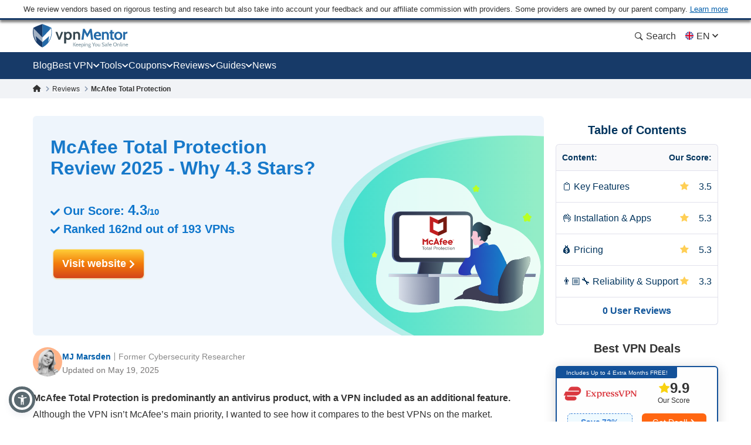

--- FILE ---
content_type: text/html; charset=UTF-8
request_url: https://www.vpnmentor.com/reviews/mcafee-total-protection/
body_size: 74256
content:
<!doctype html>
<html class="no-js" lang="en" country="US">
<head>
    <meta charset="utf-8">
    <meta name="viewport" content="width=device-width, initial-scale=1.0">
    <meta name="referrer" content="no-referrer">
    <meta name="theme-color" content="#3382c2">

    <!-- Checking JavaScript support -->
    <script>document.documentElement.classList.remove("no-js");</script>

    <!-- Add for speedup Alooma init -->
    <script id="aloomajs"></script>

    <!-- Consent Management -->
    <script>
        const EU_codes=["AT","BE","BG","HR","CY","CZ","DK","EE","FI","FR","DE","GR","HU","IE","IT","LV","LT","LU","MT","NL","PL","PT","RO","SK","SI","ES","SE"];
        const countryAttribute = document.querySelector("html").getAttribute("country");
        window.isEU = EU_codes.includes(countryAttribute);

        var oneTrustID = '018e420e-cecd-75d6-b59f-428fff4b0e06';

        if (!window.isEU) {
            Array.from(document.getElementsByClassName('cookies-settings')).forEach(element => {
                element.style.display = 'none';
            });
        } else {

            if (window.location.hostname.includes('-mentors.')) {
                oneTrustID = '018e4211-5a54-7af7-b90e-d3227d3d9973';
            }

            if (window.location.hostname.includes('ow-to-guide.')) {
                oneTrustID = '018e422a-763f-7124-b8d8-a279f58921e9';
            }
        }
    </script>

        <title>McAfee Total Protection Review 2025 - Why 4.3 Stars?</title>
    
        
<meta name="robots" content="index, follow">
<link rel="canonical" href="https://www.vpnmentor.com/reviews/mcafee-total-protection/">
<link rel="alternate" hreflang="x-default" href="https://www.vpnmentor.com/reviews/mcafee-total-protection/">

<meta name="description" content="McAfee Total Protection review from experts and real users. Find out what everyday users and our experts think about McAfee Total Protection after testing">
            <meta property="og:locale" content="en_US">
            <meta property="og:type" content="website">
            <meta property="og:title" content="McAfee Total Protection Review 2025 - Why 4.3 Stars?">
            <meta property="og:description" content="McAfee Total Protection review from experts and real users. Find out what everyday users and our experts think about McAfee Total Protection after testing">
            <meta property="og:url" content="https://www.vpnmentor.com/reviews/mcafee-total-protection/">
            <meta property="og:site_name" content="vpnMentor">
            <meta property="article:publisher" content="https://www.facebook.com/vpnmentor/"><meta property="fb:app_id" content="603733949782292">
            <meta property="og:image" content="/wp-content/uploads/2017/12/VPN-review-vpnMentor-new.jpg">
            <meta property="og:image:secure_url" content="/wp-content/uploads/2017/12/VPN-review-vpnMentor-new.jpg">
            <meta property="og:image:width" content="1200">
            <meta property="og:image:height" content="630">
            <meta property="og:image:type" content="image/jpeg">
            <meta name="twitter:card" content="summary_large_image">
            <meta name="twitter:description" content="McAfee Total Protection review from experts and real users. Find out what everyday users and our experts think about McAfee Total Protection after testing">
            <meta name="twitter:title" content="McAfee Total Protection Review 2025 - Why 4.3 Stars?">
            <meta name="twitter:site" content="@vpnmentor">
            <meta name="twitter:image" content="/wp-content/uploads/2017/12/VPN-review-vpnMentor-new.jpg">
            <meta name="twitter:creator" content="@vpnmentor"><meta name='robots' content='max-image-preview:large' />
        
            <!-- start Alooma -->
            <script>
            function generateGUID() {
                let m='xxxxxxxx-xxxx-4xxx-yxxx-xxxxxxxxxxxx', i= 0, u= '';
                while(i++<36) {
                    let c = m[i-1],r= Math.random()*16|0, v= c=='x' ? r : (r&0x3|0x8);
                    u += (c=='-'||c=='4') ? c : v.toString(16);
                }
                return u.toUpperCase();
            }

            if (typeof userGUID === 'undefined') {
                var userGUID = generateGUID();
            }

            if (typeof rndPage === 'undefined') {
                var rndPage = "1|" + (Date.now().toString(36) + Math.random().toString(36).substr(2, 5)).toUpperCase();
            }

            window.ALOOMA_CUSTOM_LIB_URL = location.protocol+'//'+location.hostname+'/jssdk/track/alooma-latest.min.js?v11032025';

            (function(e,b){if(!b.__SV){var a,f,i,g;
                window.alooma=b;
                b._i=[];
                b.init=function(a,e,d){function f(b,h){var a=h.split(".");
                2==a.length&&(b=b[a[0]],h=a[1]);
                b[h]=function(){b.push([h].concat(Array.prototype.slice.call(arguments,0)))}}var c=b;
                "undefined"!==typeof d?c=b[d]=[]:d="alooma";
                c.people=c.people||[];
                c.toString=function(b){var a="alooma";
                "alooma"!==d&&(a+="."+d);
                b||(a+=" (stub)");
                return a};
                c.people.toString=function(){return c.toString(1)+".people (stub)"};
                i="disable time_event track track_custom_event track_pageview track_links track_forms register register_once alias unregister identify name_tag set_config people.set people.set_once people.increment people.append people.union people.track_charge people.clear_charges people.delete_user".split(" ");
                for(g=0;
                    g<i.length;
                    g++)f(c,i[g]);
                b._i.push([a,e,d])};
                b.__SV=1.2;
                // a=e.createElement("script");
                a=e.getElementById("aloomajs");
                a.type="text/javascript";
                a.async=!0;
                a.src="undefined"!==typeof ALOOMA_CUSTOM_LIB_URL?ALOOMA_CUSTOM_LIB_URL:"file:"===e.location.protocol&&"//cdn.alooma.com/libs/alooma-latest.min.js".match(/^\/\//)?"https://cdn.alooma.com/libs/alooma-latest.min.js":"//cdn.alooma.com/libs/alooma-latest.min.js";
                // f=e.getElementsByTagName("script")[0];
                // f.parentNode.insertBefore(a,f)
            }})(document,window.alooma||[]);
            // alooma.init("gBsWnjXdjn", {"api_host":"https://www.iknowlogy.net/jssdk"},"newiknowlogy");
            alooma.init("gBsWnjXdjn", {"api_host": location.protocol+'//'+location.hostname+ "/jssdk","fb_host":"https://wsknow.net/jssdk"},"newiknowlogy");
            </script>
            <!-- end Alooma -->

        <link rel='dns-prefetch' href='//www.vpnmentor.com' />
<link rel='dns-prefetch' href='//s.w.org' />

                
<!-- 
                                                                                                                                                                                                                                                                                                            
                              ```                                                                                                                                                                                                                                                                           
                          `.--:::--.`                                                                                                                                                                                                                                                                       
                     ``.--:::::::::::--.``                                                                                                                                                                                                                                                                  
            ````..---:::::::::::::::::::::---..````                                                                                                 `:-`                              `--                                                                                                                   
   ----------:::::::::::::::::::::::::::::::::::::---------.                                                                                        `//::.`                        `.::/-                                                                                                                   
   :``-:::::::::::::::::::::::::::::::::::::::::::::::::-`.-                                                                                        `/////:-`                    `-:////-                                                               .--                                                 
   :    .-:::::::::::::::::::::::::::::::::::::::::::-.   .:                                                                                        `///////::.`              `.:://////-                                                            `-://-                                                 
   :      `-:::::::::::::::::::::::::::::::::::::::.`     .:                                                                                        `//////////:-.          .:://///////-                                                           ::////-                                                 
   :         .-:::::::::::::::::::::::::::::::::-`        .:         ````````         ``````` ``````````.....``          ``````` ```....``          `/////////////:-`    `-:////////////-          ``........`          ......  `......``       `..-//////:.....        ``.......``          ......``.....  
   :`          `.:::::::::::::::::::::::::::::.`          .:         `-------`       `------` .-----------------.`       ------------------.`       `///////////////:-..::///////://////-       `.-::////////::-`      `//////:::///////::-`    .///////////////`     .-::///////:::.`       //////::////:  
   -.             `-:::::::::::::::::::::::-`             .-          `-------`     `------`  .--------------------`     ---------------------`     `///////.-:///////////////::.`//////-      .:///////////////:-`    `///////////////////:-   .///////////////`   .:///////////////:-`     ////////////:  
   .-               `.-:::::::::::::::::-.                -.           `-------`   `------`   .----------.----------.    -----------..---------`    `///////`  .-://////////:-`  `//////-     .://////::-::://////:.   `/////////:---:://////:  .---//////:-----`  -///////::-::///////:`    ////////::---  
   `:                  `-:::::::::::::-`                  :`            `-------` `------`    .-------``    `.-------`   --------`     `.-------    `///////`    `.-:////:-`     `//////-    `://///:.`  `.:///////-   `///////-`     `-://///-    `//////.       -//////:.`   ``-//////:    //////:.`      
    :                    `.-:::::::-.`                   `:              `-------`------`     .------`        `-------   -------         .------    `///////`       `.--`        `//////-    -/////:`  `-://////:-`    `//////-         -/////:     //////.       ://///-         .//////.   //////:        
    :.        `             `-:::-`             `        .-               `------------`      .-----.          -------   ------.         .------    `///////`                    `//////-    ://///-`-:://///:-`       `//////.         -/////:     //////.      `//////.          ://///.   //////:        
    .-       `--.`            ```            `.--`       :`                `----------`       .------`        `-------   ------.         .------    `///////`                    `//////-    ://///:://///:-.``        `//////.         -/////:     ://///-       ://///:`        .//////.   //////:        
     :`      `:::--.`                     `.--:::`      `:                   --------`        .-------.`    `.-------`   ------.         .------    `///////`                    `//////-    `://///////:.```-:-`      `//////.         -/////:     -/////:-``    -//////:.`   ``-://///:    //////:        
     --      `///:::-.`                ``--:::///`      -.                    ------.         .---------------------.    ------.         .------    `///////`                    `//////-     .:////////::::////::.    `//////.         -/////:     `://////::::`  -://////:::::///////:`    //////:        
     `:`     `//////:::-.`           `.-::://////`     .:                      ----.          .-------------------.`     ------.         .------    `///////`                    `//////-      `-:////////////////:`   `//////.         -/////:      `::////////`   `:://////////////:.      //////:        
      .-     `/////////:::-.`     `.-::://///////`     :.                       .-.           .-----------------.`       ------.         .------    `:::::::`                    `::::::-        `.:::////////::-.     `::::::`         -:::::-        `-:::////`     `-::://////::-.`       :::::::        
       :.    `///////////:::--.`.--:::///////////`    --                         `            .------`````.````          ``````           ``````     ```````                      ```````           ``........`         ``````          ```````           ``....         ``.....``           ```````        
       `:`   `//////////////::::::://////////////`   .:`                                      .------`                                                                                                                                                                                                      
        .:   `///////////////////////////////////`  `:`                                       .------`                        ``     ``                           ``                      ``      ``                       `````             ```                `````             `` ``                     
         .-  `///////////////////////////////////` `:.                                        .------`                        --   .-.`                           ..                      `--`   .-`                     `-..`.--`          .-.`              .-..``.-.           -. `.                     
          .-``///////////////////////////////////`.:.                                         .------`                        -- .-.`    .....`  `.....  `-.....  .. `-...-.  `....--      `--``--` ......  ..   .-      .-.`   .`  ...... `--.. .....`      .-`     `-. `....-.  -. .-  -.....`  .....`    
           .:.///////////////////////////////////-:.                                          `......`                        -----.    --` `.-``-.` `-- `-.  `-. -- `-.  .-``-.  `--        .--.  .-`  `-- --   .-       `..--..` `.` `.-` .-  --` `.-`     --       -- .-`  .-` -. .- `-.   -. --`  .-.   
            `:///////////////////////////////////-`                                                                           --` `--` `--.....`.-...... `-    -- -- `-`  `-``-.   --         --   .-    -- --   .-      .`    `-- .-....-` .-  --.....`     .-`     `-. .-`  `-` -. .- `-.   -. --.....`   
              -:///////////////////////////////:.                                                                             --   `--` .-.``--` --``.-. `-.``.-` -- `-`  `-` .-.`.--         --   `-.``.-. .-.``--      .-..``.-. --```--` .-  .-.``.-`      .-.```.-.  .-`  `-` -. .- `-.   -. .-.``.-`   
               `-:///////////////////////////:-`                                                                              ``     ``  ``..`    ``.``  `-...`   ``  `    `  `.```--         ``     `..``   `..```        `...``   `..` .` ``   ``..`          `...`    ``    `  .` `.  ``   ``   `..`     
                 `-:///////////////////////:-`                                                                                                           `-`                  .-..--`                                                                                                                       
                   `.:://///////////////:-.                                                                                                                                                                                                                                                                 
                      `.-:://///////::-.                                                                                                                                                                                                                                                                    
                          `.-:::::-.`                                                                                                                                                                                                                                                                       
                                                                                                                                                                                                                                                                                                            
                                                                                                                                                                                                                                                                                                            
                                                                                                    

    Hello! We provide cybersecurity tips from top tech experts and create honest VPN reviews. 
    Is your data safe online? Find out with this IP tool: https://www.vpnmentor.com/tools/ipinfo/
-->
    <link rel="EditURI" type="application/rsd+xml" title="RSD" href="https://www.vpnmentor.com/xmlrpc.php?rsd" />
<link rel="wlwmanifest" type="application/wlwmanifest+xml" href="https://www.vpnmentor.com/wp-includes/wlwmanifest.xml" /> 
<link rel="alternate" hreflang="en" href="https://www.vpnmentor.com/reviews/mcafee-total-protection/" >
<link rel="alternate" hreflang="fr" href="https://fr.vpnmentor.com/reviews/mcafee-total-protection/" >
<link rel="alternate" hreflang="he" href="https://he.vpnmentor.com/reviews/mcafee-total-protection/" >
<link rel="alternate" hreflang="zh" href="https://zh.vpnmentor.com/reviews/mcafee-total-protection/" >
<link rel="alternate" hreflang="de" href="https://de.vpnmentor.com/reviews/mcafee-total-protection/" >
<link rel="alternate" hreflang="it" href="https://it.vpnmentor.com/reviews/mcafee-total-protection/" >
<link rel="alternate" hreflang="ja" href="https://ja.vpnmentor.com/reviews/mcafee-total-protection/" >
<link rel="alternate" hreflang="ru" href="https://ru.vpnmentor.com/reviews/mcafee-total-protection/" >
<link rel="alternate" hreflang="es" href="https://es.vpnmentor.com/reviews/mcafee-total-protection/" >
<link rel="alternate" hreflang="ar" href="https://ar.vpnmentor.com/reviews/mcafee-total-protection/" >
<link rel="alternate" hreflang="id" href="https://id.vpnmentor.com/reviews/mcafee-total-protection/" >
<link rel="alternate" hreflang="pl" href="https://pl.vpnmentor.com/reviews/mcafee-total-protection/" >
<link rel="alternate" hreflang="pt" href="https://pt.vpnmentor.com/reviews/mcafee-total-protection/" >
<link rel="alternate" hreflang="tr" href="https://tr.vpnmentor.com/reviews/mcafee-total-protection/" >
<link rel="alternate" hreflang="vi" href="https://vi.vpnmentor.com/reviews/mcafee-total-protection/" >
<link rel="alternate" hreflang="th" href="https://th.vpnmentor.com/reviews/mcafee-total-protection/" >
<link rel="alternate" hreflang="el" href="https://el.vpnmentor.com/reviews/mcafee-total-protection/" >
<link rel="alternate" hreflang="nl" href="https://nl.vpnmentor.com/reviews/mcafee-total-protection/" >
<link rel="alternate" hreflang="bg" href="https://bg.vpnmentor.com/reviews/mcafee-total-protection/" >
<link rel="alternate" hreflang="cs" href="https://cs.vpnmentor.com/reviews/mcafee-total-protection/" >
<link rel="alternate" hreflang="fi" href="https://fi.vpnmentor.com/reviews/mcafee-total-protection/" >
<link rel="alternate" hreflang="ro" href="https://ro.vpnmentor.com/reviews/mcafee-total-protection/" >
<link rel="alternate" hreflang="sv" href="https://sv.vpnmentor.com/reviews/mcafee-total-protection/" >
<link rel="alternate" hreflang="ko" href="https://ko.vpnmentor.com/reviews/mcafee-total-protection/" >
<link rel="alternate" hreflang="hu" href="https://hu.vpnmentor.com/reviews/mcafee-total-protection/" >
<link rel="alternate" hreflang="da" href="https://da.vpnmentor.com/reviews/mcafee-total-protection/" >
<link rel="alternate" hreflang="nb" href="https://nb.vpnmentor.com/reviews/mcafee-total-protection/" >
<link rel="alternate" hreflang="hr" href="https://hr.vpnmentor.com/reviews/mcafee-total-protection/" >
<link rel="alternate" hreflang="uk-ua" href="https://uk.vpnmentor.com/reviews/mcafee-total-protection/" >
            <!-- Favicon for IE 8 -->
            <!--[if IE 8]>
            <link rel="shortcut icon" href="/wp-content/themes/vpnmentor/images/favicon_vm/favicon.ico">
            <![endif]-->

            <!-- Favicon for IE 9-10 -->
            <meta name="msapplication-TileImage" content="/wp-content/themes/vpnmentor/images/favicon_vm/ms-icon-144x144.png">
            <meta name="msapplication-TileColor" content="#3382c2">

            <!-- Favicon for Android -->
            <link rel="icon" sizes="192x192" href="/wp-content/themes/vpnmentor/images/favicon_vm/android-icon-192x192.png">

             <!-- Favicon for iOS -->
            <link rel="apple-touch-icon" sizes="180x180" href="/wp-content/themes/vpnmentor/images/favicon_vm/apple-icon-180x180.png">

            <!-- Favicon for OSX -->
            <link rel="icon" type="image/png" sizes="32x32" href="/wp-content/themes/vpnmentor/images/favicon_vm/favicon-32x32.png">
            <link rel="icon" type="image/png" sizes="16x16" href="/wp-content/themes/vpnmentor/images/favicon_vm/favicon-16x16.png">
            
            <!-- Favicon for Windows 8 and Windows 8.1 -->
            <meta name="msapplication-config" content="/wp-content/themes/vpnmentor/images/favicon_vm/favicon.xml">
            
            <!-- Favicon for Desktop -->
            <link rel="icon" href="/wp-content/themes/vpnmentor/images/favicon_vm/favicon.ico">
            <link rel="icon" href="/wp-content/themes/vpnmentor/images/favicon_vm/favicon-32x32.ico" sizes="32x32">
            <link rel="icon" href="/wp-content/themes/vpnmentor/images/favicon_vm/favicon-48x48.ico" sizes="48x48">
        <link rel="stylesheet" href="https://www.vpnmentor.com/wp-content/themes/vpnmentor/css/vendor.css?v=1761822424">
<style>.header .menu-coupons li a.coupon-expressvpn:before {
                        background-position: center;
                        background-size: 100%;
                        background-image: url(/wp-content/uploads/2019/06/ExpressVPN_Monogram_Logo_Red-1.svg);
                        height: 28px;
                    }.header .menu-coupons li a.coupon-cyberghost-vpn:before {
                        background-position: center;
                        background-size: 100%;
                        background-image: url(/wp-content/uploads/2019/05/VM-_CyberGhost.svg);
                        height: 28px;
                    }.header .menu-coupons li a.coupon-private-internet-access:before {
                        background-position: center;
                        background-size: 100%;
                        background-image: url(/wp-content/uploads/2022/03/VM_PIA-ICON.svg);
                        height: 28px;
                    }.header .menu-coupons li a.coupon-ipvanish-vpn:before {
                        background-position: center;
                        background-size: 100%;
                        background-image: url(/wp-content/uploads/2019/05/VM-_Ip-Vanish.svg);
                        height: 28px;
                    }.header .menu-coupons li a.coupon-privatevpn:before {
                        background-position: center;
                        background-size: 100%;
                        background-image: url(/wp-content/uploads/2019/05/VM-_Private-VPN.svg);
                        height: 28px;
                    }</style>    
    <!-- Google Tag Manager -->
    <script data-qa-id="googletagmanager">(function(w,d,s,l,i){w[l]=w[l]||[];w[l].push({'gtm.start':
    new Date().getTime(),event:'gtm.js'});var f=d.getElementsByTagName(s)[0],
    j=d.createElement(s),dl=l!='dataLayer'?'&l='+l:'';j.async=true;j.src=
    location.origin+'/metrics3/gtm.js?id='+i+dl;f.parentNode.insertBefore(j,f);
    })(window,document,'script','dataLayer','GTM-5B6232FL');</script>
    <!-- End Google Tag Manager -->

    <script>
        window.ga4IdsValues = window.ga4IdsValues || {};
        window.dataLayer = window.dataLayer || [];
        window.gaEvents = window.gaEvents || [];

        // Ensure the GTAG is loaded and initialized
        window.gtag = function gtag(){
            if (arguments[0] === 'event' && typeof arguments[1] === 'string' && typeof arguments[2] === 'object') {
                const eventData = {
                    event: arguments[1], // Event name
                    event_category: arguments[2].event_category || undefined,
                    event_label: arguments[2].event_label || undefined,
                    non_interaction: arguments[2].non_interaction || false,
                    ...arguments[2] // Include any additional properties dynamically
                };
                window.dataLayer.push(eventData);
            } else {
                window.dataLayer.push(arguments);
            }
            
            window.gaEvents.push(arguments)
        }

        if (window.isEU) {
            gtag('consent', 'default', {
                'ad_storage': 'denied',
                'ad_user_data': 'denied',
                'ad_personalization': 'denied',
                'analytics_storage': 'granted',
                'wait_for_update': 500
            });
        }

        function gtagApiResultInit() {
            const interval = setInterval(() => {
                let measurementID = 'GTM-5B6232FL'; 
                    if (typeof google_tag_manager !== 'undefined' &&
                        google_tag_manager[measurementID] &&
                        google_tag_manager[measurementID].dataLayer &&
                        typeof google_tag_manager[measurementID].dataLayer.get === 'function') {
                        
                        const gtagApiResult = google_tag_manager[measurementID].dataLayer.get('gtagApiResult');

                        if (gtagApiResult && gtagApiResult.client_id && gtagApiResult.session_id) {

                            if (typeof aloomaTrackPageview === 'function' && typeof rndPage !== 'undefined') {
                                clearInterval(interval);

                                window.ga4IdsValues = {
                                    "pageview_id": rndPage,
                                    "client_id": gtagApiResult.client_id,
                                    "session_id": gtagApiResult.session_id
                                };

                                aloomaTrackPageview("gcid", window.ga4IdsValues);
                            }
                        }
                    }
            }, 100);
        }

        // Initialize the function
        gtagApiResultInit();

    </script>

</head>

<body class="vendor-template-default single single-vendor postid-1117916 new-menu">

<header class="header">
            <div class="header__start">
                            <div class="ftc-navbar">
    We review vendors based on rigorous testing and research but also take into account your feedback and our affiliate commission with providers. Some providers are owned by our parent company. <div class="ftc-navbar__tooltip disclosureTooltip">Learn more<div class="ftc-navbar__tooltip__text">vpnMentor was established in 2014 to review VPN services and cover privacy-related stories. Today, our team of cybersecurity researchers, writers, and editors continues to help readers maintain their online freedom in partnership with Kape Technologies PLC, which also owns the following products: Holiday.com, ExpressVPN, CyberGhost, and Private Internet Access which may be ranked and reviewed on this website. The reviews published on vpnMentor are believed to be accurate as of the date of each article, and written according to our strict reviewing standards that prioritize professional and detailed examination by the reviewer, taking into account the technical capabilities and qualities of the product together with its commercial value for users. The rankings and reviews we publish may also take into consideration the common ownership mentioned above, and affiliate commissions we earn for purchases through links on our website. We do not review all VPN providers and information is believed to be accurate as of the date of each article.</div></div></div>                                </div>
    
        

<div class="header__wrap">
    <div class="container">
        <div class="header__inner">
            <a id="main_logo" aria-label="Header Logo" class="logo" href="https://www.vpnmentor.com">
                                    <svg class="desktop" width="163" height="41" viewBox="0 0 163 41" fill="none" xmlns="http://www.w3.org/2000/svg">
<path d="M160.521 38.2563C160.058 38.2689 159.6 38.1566 159.196 37.931C158.851 37.7254 158.568 37.4301 158.378 37.0764C158.182 36.7135 158.075 36.3089 158.067 35.8965C158.065 35.5015 158.154 35.1113 158.329 34.757C158.499 34.4235 158.756 34.1422 159.073 33.9428C159.432 33.7303 159.843 33.6231 160.26 33.6335C160.605 33.6273 160.947 33.7027 161.257 33.8535C161.542 33.9971 161.778 34.2206 161.936 34.4966C162.133 34.8746 162.218 35.3008 162.182 35.7254V35.9529H158.914C158.931 36.2926 159.032 36.6228 159.208 36.9138C159.356 37.1301 159.563 37.2995 159.805 37.4017C160.067 37.4975 160.344 37.5443 160.623 37.5399C160.844 37.542 161.065 37.5203 161.281 37.4751C161.501 37.4347 161.715 37.3691 161.919 37.2795L162.026 37.9226C161.82 38.0102 161.61 38.0862 161.396 38.1501C161.114 38.2303 160.822 38.2661 160.529 38.2563H160.521ZM159.017 35.3747H161.34C161.345 35.1856 161.303 34.9982 161.217 34.8294C161.141 34.6726 161.014 34.5463 160.857 34.4712C160.665 34.3828 160.454 34.341 160.243 34.349C159.947 34.3349 159.655 34.4307 159.425 34.6179C159.205 34.8197 159.051 35.0836 158.983 35.3747H159.017Z" fill="#78909C"/>
<path d="M18.2685 0.756396L16.1905 0V40H16.2016C19.7353 38.2314 22.8911 35.7731 25.4803 32.7697L25.6136 32.6029C26.6137 31.4016 27.5138 30.1001 28.3028 28.7542C28.4361 28.5206 28.5695 28.2981 28.7028 28.0534C30.4474 24.8832 31.6031 21.4238 32.1031 17.8309C32.2143 17.0968 32.2809 16.3515 32.3365 15.5951C32.381 14.9833 32.381 14.3493 32.381 13.7152C32.381 11.5595 32.1631 9.4533 31.7031 7.35261C31.6364 7.04116 31.5031 6.76307 31.3142 6.50723C31.1253 6.26251 30.8919 6.06229 30.6141 5.91769C26.6026 3.97108 22.48 2.24694 18.2685 0.756396Z" fill="#246AA8"/>
<path d="M14.1125 0.756396L16.1905 0V40H16.1794C12.6457 38.2314 9.48982 35.7731 6.90068 32.7697L6.76733 32.6029C5.76723 31.4016 4.86714 30.1001 4.07818 28.7542C3.94483 28.5206 3.81148 28.2981 3.67814 28.0534C1.93352 24.8832 0.777854 21.4238 0.277805 17.8309C0.166683 17.0968 0.10001 16.3515 0.0444488 15.5951C0 14.9833 0 14.3493 0 13.7152C0 11.5595 0.217888 9.45329 0.677844 7.35261C0.744517 7.04116 0.877864 6.76307 1.06677 6.50723C1.25568 6.26251 1.48903 6.06229 1.76684 5.91769C5.77834 3.97108 9.90097 2.24694 14.1125 0.756396Z" fill="#173A68"/>
<path d="M31.6109 12.2677V14.7122C31.6033 14.865 31.5869 15.0172 31.562 15.1682V15.5264C31.5586 15.5453 31.5586 15.5648 31.562 15.5837C31.5717 15.7192 31.5522 15.8551 31.5047 15.9824C31.4473 16.113 31.2753 16.2832 31.2753 16.4788C31.2917 16.5985 31.2717 16.7203 31.2179 16.8285C31.1606 16.9423 31.2179 17.0241 31.1606 17.1218C31.1117 17.3738 31.0459 17.6267 30.9885 17.8787L30.9152 18.1607V18.2369L30.8419 18.5377C30.793 18.7164 30.7479 18.8875 30.6867 19.0501C30.6256 19.2128 30.6379 19.2288 30.605 19.319C30.5109 19.6124 30.4085 19.9132 30.3107 20.2065C30.2922 20.2924 30.2605 20.3749 30.2167 20.451C30.0531 20.8741 29.8895 21.2652 29.7014 21.6883L29.5294 22.0794C29.4354 22.2824 29.3329 22.4865 29.2351 22.6736L21.7861 3.0625C24.6786 4.10894 27.5129 5.30969 30.2768 6.6596C30.4821 6.76978 30.6614 6.92273 30.8025 7.10812C30.9436 7.2935 31.0433 7.50701 31.0948 7.73422C31.1143 7.88286 31.1457 8.02968 31.1888 8.17328C31.2828 8.61234 31.3524 9.0608 31.4097 9.50832L31.4502 9.79037C31.4408 9.97402 31.4602 10.158 31.5075 10.3357V12.012C31.5445 12.0428 31.5733 12.0822 31.5914 12.1269C31.6094 12.1715 31.6162 12.2199 31.6109 12.2677Z" fill="url(#paint0_linear_16_38)"/>
<path opacity="0.6" d="M16.3218 30.9274L4.86952 20.6964L6.50542 30.4639C6.00619 29.7804 5.53987 29.064 5.11491 28.34C4.95978 28.0796 4.81217 27.8107 4.66457 27.5258C2.92674 24.41 1.78259 20.9986 1.29029 17.465C1.18123 16.7323 1.10758 15.9999 1.06935 15.2679C1.01659 14.6507 0.996193 14.0312 1.00824 13.412C1.00935 12.4658 1.05861 11.5204 1.15584 10.5792C1.14806 10.3656 1.17022 10.152 1.22166 9.94461V9.71708C1.31567 9.00067 1.43413 8.27674 1.5902 7.55469L16.3133 23.0158L16.3218 30.9274Z" fill="white"/>
<path d="M16.3213 30.9303L27.8149 20.6825L26.1743 30.4499C26.6735 29.7664 27.1399 29.05 27.5648 28.3261C27.7199 28.0656 27.8675 27.7967 28.0152 27.5119C29.7362 24.4039 30.8678 21.0044 31.3528 17.4849C31.4562 16.7522 31.5298 16.0198 31.5737 15.2878C31.5737 14.6607 31.6395 14.0345 31.6395 13.4319C31.6365 12.4803 31.5847 11.5294 31.4844 10.5831C31.4922 10.3696 31.47 10.1559 31.4186 9.94851V9.72099C31.3246 9.00458 31.2061 8.28065 31.05 7.55859L16.3298 23.0188L16.3213 30.9303Z" fill="white"/>
<path d="M48.3972 13.4854L45.084 22.7884L41.7708 13.4854H38.499L43.6521 26.8575H46.5074L51.6784 13.4609L48.3972 13.4854Z" fill="#37474F"/>
<path d="M65.7143 16.7581C65.2861 15.7403 64.5805 14.8633 63.6779 14.2272C62.7886 13.6755 61.7771 13.3513 60.7328 13.2831C59.6885 13.2149 58.6434 13.4048 57.6899 13.8361C57.2234 14.0852 56.7825 14.3797 56.3737 14.7151L56.0136 13.4779H53.3623V33.3701H56.6341V26.0452C56.9882 26.3048 57.3693 26.5255 57.7708 26.7033C58.5844 27.0148 59.4527 27.1587 60.3233 27.1264C61.5057 27.1675 62.6708 26.8342 63.6525 26.174C64.5569 25.5398 65.2631 24.6623 65.6889 23.643C66.1861 22.564 66.4455 21.3908 66.4497 20.2028C66.454 19.0148 66.2028 17.8397 65.7134 16.7572L65.7143 16.7581ZM62.1642 23.2698C61.9068 23.6431 61.5583 23.9445 61.1517 24.1454C60.7451 24.3463 60.294 24.4401 59.841 24.4177C59.1896 24.4633 58.5415 24.2904 57.9994 23.9263C57.4572 23.5623 57.0519 23.0279 56.8475 22.4076C56.6068 21.7032 56.4907 20.9623 56.5044 20.218C56.4913 19.4713 56.6074 18.728 56.8475 18.0208C57.0536 17.4291 57.4362 16.9149 57.9438 16.5475C58.5023 16.1691 59.168 15.9808 59.842 16.0107C60.2961 15.9917 60.7477 16.0886 61.1541 16.2922C61.5605 16.4958 61.9084 16.7995 62.1651 17.1746C62.7489 18.0792 63.0349 19.1437 62.9831 20.2189C63.0313 21.2885 62.7454 22.3465 62.1651 23.2463L62.1642 23.2698Z" fill="#37474F"/>
<path d="M79.3495 14.9839C79.2376 14.831 79.1144 14.6868 78.9809 14.5523C78.5233 14.1099 77.9784 13.7677 77.381 13.5477C76.7837 13.3277 76.147 13.2347 75.5117 13.2746C74.6647 13.2588 73.8253 13.437 73.0578 13.7955C72.667 13.9861 72.29 14.2038 71.9296 14.447L71.8723 13.4862H68.7236V26.8583H72.0697V17.1895C72.2684 16.9598 72.4888 16.7498 72.7278 16.5624C73.2834 16.1703 73.9543 15.9754 74.6336 16.0087C75.0219 15.9762 75.4123 16.041 75.7693 16.1973C76.1264 16.3535 76.4388 16.5963 76.6784 16.9037C77.1508 17.7488 77.3668 18.7132 77.2999 19.6791V26.8573H80.6046V19.4112C80.6757 17.8391 80.2368 16.2861 79.3532 14.9839H79.3495Z" fill="#37474F"/>
<path d="M68.7236 38.1573V31.8008H69.5886V38.1573H68.7236ZM72.0443 38.1573L69.7212 34.7877L72.0857 31.8008H73.1406L70.6867 34.7717L73.1406 38.1563L72.0443 38.1573Z" fill="#78909C"/>
<path d="M75.5537 38.2538C75.0907 38.2664 74.6327 38.154 74.2281 37.9285C73.8831 37.7229 73.6004 37.4275 73.4101 37.0739C73.2202 36.7099 73.1233 36.3045 73.1281 35.894C73.1254 35.499 73.2149 35.1088 73.3895 34.7545C73.5598 34.421 73.8171 34.1397 74.1341 33.9403C74.4649 33.7534 74.8352 33.6475 75.2148 33.6311C75.5944 33.6148 75.9725 33.6885 76.3181 33.8463C76.6022 33.9898 76.8382 34.2134 76.9969 34.4893C77.1754 34.7979 77.2634 35.1504 77.2508 35.5066C77.2508 35.5715 77.2508 35.6448 77.2508 35.7182V35.9457H73.979C73.9959 36.2854 74.097 36.6156 74.2732 36.9065C74.4215 37.1229 74.6287 37.2922 74.8702 37.3945C75.1321 37.4903 75.4094 37.5371 75.6882 37.5327C75.9093 37.5348 76.1299 37.513 76.3463 37.4678C76.5659 37.4275 76.7802 37.3619 76.9847 37.2723L77.0909 37.9153C76.883 38.0042 76.6698 38.0802 76.4525 38.1429C76.1607 38.2282 75.8565 38.2641 75.5528 38.2491L75.5537 38.2538ZM74.0495 35.3722H76.4046C76.4096 35.1831 76.3676 34.9957 76.2824 34.8269C76.2065 34.67 76.0795 34.5437 75.9223 34.4687C75.7298 34.3811 75.5197 34.3393 75.3084 34.3464C75.0119 34.3324 74.7207 34.4281 74.4904 34.6153C74.2701 34.8172 74.116 35.0811 74.0485 35.3722H74.0495Z" fill="#78909C"/>
<path d="M80.2332 38.2565C79.7676 38.27 79.3071 38.1576 78.9 37.9312C78.5524 37.7289 78.2689 37.4327 78.0821 37.0765C77.8922 36.7125 77.7953 36.3072 77.8 35.8966C77.7946 35.5022 77.8816 35.112 78.0539 34.7571C78.2273 34.4234 78.4871 34.1422 78.806 33.9429C79.1642 33.7295 79.5757 33.6223 79.9925 33.6336C80.3353 33.6274 80.6746 33.7029 80.9825 33.8536C81.2698 33.9959 81.5088 34.2195 81.6698 34.4967C81.8416 34.8076 81.9264 35.159 81.9152 35.514C81.9191 35.5844 81.9191 35.6551 81.9152 35.7255C81.9228 35.8012 81.9228 35.8774 81.9152 35.953H78.6434C78.659 36.2942 78.7633 36.6254 78.9461 36.9139C79.0927 37.1318 79.3004 37.3016 79.5431 37.4018C79.8046 37.4991 80.0821 37.546 80.3611 37.54C80.5781 37.5418 80.7947 37.5201 81.007 37.4752C81.2272 37.4372 81.4417 37.3715 81.6454 37.2796L81.76 37.9227C81.5521 38.0115 81.3389 38.0875 81.1217 38.1502C80.8323 38.2339 80.5313 38.2697 80.2304 38.2565H80.2332ZM78.7195 35.3748H81.0756C81.083 35.1864 81.0436 34.999 80.9609 34.8295C80.882 34.6749 80.7559 34.5494 80.6008 34.4713C80.4058 34.3833 80.1932 34.3414 79.9794 34.3491C79.683 34.3359 79.3921 34.4315 79.1614 34.618C78.9441 34.8223 78.7907 35.0852 78.7195 35.3748Z" fill="#78909C"/>
<path d="M82.7607 40.3522V33.7071H83.3991L83.5467 34.7244L83.3173 34.5617C83.4957 34.2828 83.7332 34.0466 84.0131 33.8698C84.3254 33.696 84.6786 33.609 85.036 33.6178C85.4088 33.609 85.775 33.7172 86.0833 33.9271C86.3754 34.1338 86.6069 34.4149 86.7536 34.7413C86.9143 35.111 86.9951 35.5106 86.9906 35.9137C86.9962 36.3153 86.9211 36.714 86.7696 37.0861C86.6275 37.4118 86.4002 37.693 86.1115 37.9003C85.7932 38.1144 85.4156 38.2226 85.0322 38.2096C84.6967 38.2125 84.3655 38.1344 84.0666 37.9821C83.7849 37.8476 83.5633 37.6129 83.4452 37.324L83.5759 37.1613V40.3109L82.7607 40.3522ZM84.8789 37.5195C85.056 37.5276 85.2325 37.4942 85.3944 37.422C85.5563 37.3499 85.6992 37.241 85.8116 37.104C86.0311 36.7525 86.1475 36.3464 86.1475 35.932C86.1475 35.5176 86.0311 35.1116 85.8116 34.7601C85.6992 34.6231 85.5563 34.5142 85.3944 34.442C85.2325 34.3699 85.056 34.3365 84.8789 34.3445C84.6417 34.3423 84.4079 34.4012 84.2001 34.5157C83.992 34.6423 83.8246 34.826 83.7178 35.045C83.5875 35.3221 83.5259 35.6265 83.5383 35.9325C83.5247 36.2464 83.5863 36.5591 83.7178 36.8445C83.8276 37.0569 83.9947 37.2345 84.2001 37.3569C84.41 37.4651 84.6429 37.5209 84.8789 37.5195Z" fill="#78909C"/>
<path d="M87.8408 32.7127V31.8008H88.6588V32.7127H87.8408ZM87.8408 38.1582V33.7093H88.6588V38.161L87.8408 38.1582Z" fill="#78909C"/>
<path d="M89.7803 38.1578V33.7061H90.4187L90.5822 34.5607L90.2635 34.43C90.5018 34.1437 90.8047 33.9181 91.1473 33.7719C91.4101 33.6777 91.6862 33.6256 91.9652 33.6177C92.2284 33.5911 92.494 33.6285 92.7396 33.7267C92.9851 33.8249 93.2033 33.9811 93.3755 34.1818C93.6746 34.6343 93.8209 35.1707 93.7929 35.7124V38.1569H92.975V35.7124C93.007 35.3481 92.9149 34.9836 92.7136 34.6782C92.5966 34.559 92.4541 34.4678 92.2968 34.4115C92.1395 34.3551 91.9715 34.3351 91.8054 34.3529C91.521 34.3513 91.2404 34.4184 90.9875 34.5485C90.8643 34.6114 90.7561 34.6998 90.67 34.808C90.5839 34.9162 90.5219 35.0415 90.4882 35.1756L90.5945 34.6792V38.1625L89.7803 38.1578Z" fill="#78909C"/>
<path d="M96.7178 40.4253C96.3472 40.4302 95.9778 40.3808 95.6215 40.2787C95.3349 40.2005 95.0749 40.0458 94.8694 39.8311C94.7761 39.7339 94.7031 39.6191 94.6547 39.4933C94.6063 39.3676 94.5834 39.2334 94.5874 39.0987C94.5812 38.8749 94.6537 38.656 94.7923 38.4801C94.9454 38.2941 95.1421 38.1488 95.3649 38.057C95.2398 37.9996 95.1282 37.9163 95.0377 37.8126C94.9651 37.7224 94.9247 37.6106 94.923 37.4948C94.9211 37.358 94.9674 37.2249 95.0537 37.1187C95.1571 36.9909 95.2967 36.8972 95.4542 36.8499C95.2075 36.6996 95.0089 36.482 94.8816 36.2228C94.7411 35.9514 94.6706 35.6492 94.6767 35.3437C94.6741 35.0366 94.7502 34.734 94.8976 34.4646C95.0468 34.2045 95.2647 33.9904 95.5275 33.846C95.8341 33.6825 96.1777 33.6012 96.5251 33.61C96.9183 33.6074 97.3022 33.7299 97.6213 33.9598C97.7715 33.871 97.934 33.8051 98.1036 33.7642C98.3085 33.7064 98.5207 33.6789 98.7335 33.6824H98.8069L98.7006 34.2277H98.2832C98.181 34.2345 98.0796 34.2509 97.9804 34.2766C98.2378 34.5654 98.3779 34.94 98.3734 35.3268C98.3791 35.6447 98.303 35.9587 98.1525 36.2387C98.0034 36.5059 97.7822 36.7258 97.5141 36.8734C97.2115 37.0399 96.8694 37.1215 96.5241 37.1093H96.2054L95.9233 37.0445C95.7842 37.0934 95.7109 37.1667 95.7109 37.2805C95.7142 37.3183 95.7273 37.3547 95.7489 37.386C95.7705 37.4173 95.7998 37.4425 95.834 37.4591C95.9535 37.5219 96.0841 37.5606 96.2186 37.5728L97.4126 37.7609C97.8153 37.8075 98.2002 37.9528 98.5333 38.184C98.6635 38.2855 98.7673 38.417 98.8357 38.5673C98.9041 38.7175 98.9352 38.8821 98.9263 39.047C98.936 39.327 98.8396 39.6004 98.6564 39.8123C98.4462 40.0329 98.1806 40.1929 97.8874 40.2758C97.5064 40.3798 97.1126 40.4292 96.7178 40.4225V40.4253ZM96.7911 39.7014C97.1209 39.7166 97.4501 39.6611 97.7567 39.5387C97.8554 39.5054 97.9414 39.4423 98.0028 39.3581C98.0643 39.274 98.0981 39.1729 98.0998 39.0687C98.101 38.9919 98.082 38.9161 98.0447 38.849C98.0074 38.7818 97.9531 38.7256 97.8874 38.686C97.6995 38.5724 97.4907 38.4975 97.2734 38.466L95.9807 38.2545C95.816 38.323 95.6659 38.4226 95.5388 38.5478C95.48 38.6034 95.4331 38.6702 95.4008 38.7444C95.3685 38.8185 95.3515 38.8985 95.3508 38.9793C95.3489 39.1003 95.385 39.2187 95.454 39.3181C95.523 39.4174 95.6213 39.4926 95.7353 39.5331C96.0649 39.6594 96.4167 39.7176 96.7695 39.7042L96.7911 39.7014ZM96.5297 36.4456C96.6805 36.4575 96.8319 36.4359 96.9733 36.3825C97.1147 36.329 97.2426 36.2449 97.3477 36.1363C97.5348 35.9073 97.6309 35.6174 97.6175 35.3221C97.6366 35.026 97.5398 34.734 97.3477 34.5079C97.2422 34.4003 97.114 34.3175 96.9726 34.2654C96.8311 34.2134 96.6799 34.1934 96.5297 34.207C96.3795 34.1922 96.2279 34.2116 96.0863 34.2637C95.9446 34.3158 95.8166 34.3993 95.7118 34.5079C95.5197 34.734 95.4229 35.026 95.442 35.3221C95.4286 35.6174 95.5247 35.9073 95.7118 36.1363C95.8101 36.249 95.9324 36.3383 96.0697 36.3975C96.207 36.4567 96.3559 36.4844 96.5053 36.4785L96.5297 36.4456Z" fill="#78909C"/>
<path d="M103.089 38.1573V35.4063L100.808 31.8008H101.789L103.695 34.8855H103.286L105.192 31.8008H106.173L103.923 35.4063V38.1573H103.089Z" fill="#78909C"/>
<path d="M107.842 38.2525C107.419 38.2639 107.002 38.1536 106.64 37.9347C106.317 37.7397 106.057 37.4574 105.888 37.1205C105.715 36.7539 105.626 36.3537 105.626 35.9486C105.626 35.5435 105.715 35.1433 105.888 34.7767C106.06 34.4419 106.32 34.1604 106.64 33.9625C107.004 33.7499 107.421 33.6428 107.842 33.6532C108.262 33.6417 108.675 33.7489 109.036 33.9625C109.361 34.158 109.624 34.4399 109.797 34.7767C109.969 35.1433 110.059 35.5435 110.059 35.9486C110.059 36.3537 109.969 36.7539 109.797 37.1205C109.627 37.4596 109.363 37.7424 109.036 37.9347C108.678 38.1545 108.263 38.265 107.842 38.2525ZM107.842 37.5201C108.033 37.5316 108.224 37.5002 108.401 37.4283C108.578 37.3564 108.737 37.2458 108.865 37.1045C109.099 36.7586 109.225 36.3504 109.225 35.9326C109.225 35.5149 109.099 35.1067 108.865 34.7607C108.591 34.4952 108.224 34.3467 107.843 34.3467C107.461 34.3467 107.094 34.4952 106.82 34.7607C106.586 35.1067 106.461 35.5149 106.461 35.9326C106.461 36.3504 106.586 36.7586 106.82 37.1045C106.949 37.2457 107.107 37.3562 107.284 37.4281C107.461 37.5 107.652 37.5315 107.842 37.5201Z" fill="#78909C"/>
<path d="M112.512 38.2526C112.201 38.2598 111.894 38.187 111.62 38.0411C111.37 37.8903 111.173 37.6656 111.056 37.398C110.914 37.0469 110.847 36.6699 110.86 36.2914V33.7031H111.678V36.0714C111.654 36.4458 111.739 36.8191 111.923 37.146C112.012 37.2775 112.135 37.382 112.28 37.4483C112.424 37.5146 112.583 37.5401 112.741 37.5221C112.987 37.526 113.23 37.4643 113.444 37.3435C113.665 37.2147 113.827 37.0044 113.895 36.7577L113.772 37.2053V33.7031H114.59V38.1548H113.853L113.69 37.2842L113.895 37.4384C113.776 37.7016 113.578 37.9214 113.329 38.0673C113.08 38.2132 112.792 38.2779 112.504 38.2526H112.512Z" fill="#78909C"/>
<path d="M119.753 38.2531C119.48 38.2509 119.207 38.2317 118.935 38.1957C118.69 38.1602 118.447 38.1087 118.208 38.0416C118.015 37.9892 117.827 37.9239 117.644 37.846L117.758 36.9265C117.952 37.0194 118.152 37.1011 118.355 37.171C118.603 37.2617 118.857 37.3324 119.116 37.3825C119.384 37.4423 119.659 37.4738 119.934 37.4765C120.276 37.4943 120.616 37.4155 120.915 37.249C121.033 37.176 121.129 37.0723 121.192 36.9491C121.256 36.8259 121.284 36.6878 121.275 36.5495C121.285 36.3394 121.222 36.1323 121.096 35.9638C120.948 35.79 120.76 35.6556 120.548 35.5727C120.247 35.4418 119.938 35.3303 119.624 35.2389C119.291 35.1479 118.967 35.0251 118.658 34.8722C118.378 34.7452 118.134 34.5515 117.946 34.3081C117.807 34.1035 117.716 33.8699 117.68 33.6249C117.644 33.3799 117.664 33.13 117.739 32.894C117.814 32.6581 117.942 32.4422 118.112 32.2627C118.283 32.0832 118.492 31.9449 118.724 31.858C119.119 31.7005 119.542 31.6256 119.968 31.638C120.359 31.6354 120.749 31.6819 121.129 31.7762C121.427 31.8462 121.718 31.947 121.996 32.0771L121.902 32.9966C121.593 32.8034 121.26 32.6528 120.912 32.5491C120.591 32.4646 120.261 32.4207 119.93 32.4184C119.606 32.4073 119.285 32.4802 118.997 32.6299C118.877 32.6971 118.779 32.797 118.714 32.9181C118.648 33.0391 118.619 33.1763 118.629 33.3134C118.624 33.5018 118.685 33.6859 118.801 33.8343C118.934 33.983 119.099 34.1 119.283 34.1765C119.549 34.2898 119.822 34.3841 120.101 34.4586C120.502 34.6003 120.888 34.78 121.255 34.9954C121.548 35.1411 121.8 35.3564 121.991 35.6225C122.167 35.899 122.256 36.2226 122.245 36.5504C122.25 36.806 122.197 37.0595 122.09 37.2913C121.986 37.5149 121.823 37.7062 121.62 37.8451C121.386 38.0139 121.122 38.1356 120.842 38.2033C120.483 38.2655 120.117 38.2822 119.753 38.2531Z" fill="#78909C"/>
<path d="M124.12 38.2562C123.867 38.2613 123.616 38.2025 123.392 38.0851C123.198 37.9767 123.036 37.8195 122.922 37.6292C122.806 37.4261 122.746 37.1955 122.75 36.9616C122.742 36.7334 122.798 36.5074 122.913 36.3101C123.029 36.1299 123.183 35.9771 123.364 35.8626C123.559 35.7444 123.768 35.6497 123.985 35.5805C124.22 35.5089 124.461 35.4573 124.705 35.4263C124.944 35.3946 125.185 35.3783 125.426 35.3774C125.443 35.2315 125.429 35.0836 125.385 34.9433C125.342 34.803 125.269 34.6735 125.172 34.5632C124.958 34.4187 124.702 34.3499 124.444 34.3677C124.264 34.3697 124.085 34.3943 123.912 34.441C123.679 34.5111 123.461 34.6212 123.266 34.7663L123.151 34.0988C123.354 33.9507 123.581 33.8378 123.822 33.765C124.086 33.6819 124.362 33.6379 124.64 33.6344C124.957 33.6215 125.272 33.6888 125.556 33.8299C125.8 33.9841 125.98 34.2211 126.063 34.4974C126.181 34.9127 126.233 35.3438 126.218 35.7751V36.6297C126.204 36.8059 126.204 36.9829 126.218 37.1591C126.227 37.2753 126.276 37.3849 126.357 37.4684C126.456 37.5421 126.578 37.5757 126.7 37.5624H126.782L126.652 38.2205H126.586C126.378 38.2255 126.171 38.1979 125.972 38.1387C125.844 38.0989 125.73 38.0224 125.645 37.9187C125.559 37.8103 125.49 37.6896 125.44 37.5605C125.271 37.7523 125.069 37.9117 124.843 38.0306C124.622 38.1611 124.375 38.2384 124.12 38.2562ZM124.275 37.5981C124.499 37.5936 124.72 37.5368 124.919 37.4321C125.117 37.3275 125.289 37.178 125.42 36.9955V35.9368C125.065 35.9413 124.711 35.9851 124.365 36.0675C124.14 36.1087 123.932 36.2164 123.768 36.3768C123.643 36.5272 123.576 36.7179 123.58 36.9137C123.57 37.0098 123.583 37.1068 123.617 37.1972C123.651 37.2876 123.706 37.3688 123.776 37.4345C123.916 37.5493 124.094 37.6073 124.275 37.5972V37.5981Z" fill="#78909C"/>
<path d="M127.728 38.1544V34.3457H126.983L127.098 33.7027H127.756V32.6525C127.738 32.3245 127.838 32.0009 128.038 31.7405C128.16 31.6171 128.307 31.5212 128.469 31.4594C128.632 31.3976 128.805 31.3713 128.978 31.3823C129.112 31.3726 129.246 31.3726 129.379 31.3823C129.486 31.4027 129.59 31.4342 129.69 31.4763L129.567 32.1598L129.346 32.1025C129.267 32.0932 129.188 32.0932 129.109 32.1025C129.033 32.0985 128.956 32.1102 128.885 32.1367C128.813 32.1632 128.747 32.204 128.692 32.2567C128.58 32.3937 128.527 32.5689 128.544 32.7446V33.7374H129.747V34.3805H128.544V38.191L127.728 38.1544Z" fill="#78909C"/>
<path d="M132.497 38.2545C132.031 38.268 131.571 38.1557 131.164 37.9292C130.816 37.727 130.532 37.4307 130.346 37.0746C130.156 36.7106 130.059 36.3052 130.064 35.8947C130.062 35.5007 130.149 35.1113 130.317 34.7552C130.495 34.3971 130.773 34.0986 131.118 33.8962C131.463 33.6939 131.859 33.5964 132.258 33.6157C132.601 33.6095 132.94 33.6849 133.248 33.8357C133.535 33.978 133.774 34.2016 133.935 34.4788C134.107 34.7896 134.192 35.141 134.181 35.496V35.9351H130.909C130.926 36.2748 131.027 36.605 131.203 36.896C131.35 37.1139 131.557 37.2837 131.8 37.3839C132.062 37.4812 132.339 37.5281 132.618 37.5221C132.835 37.5239 133.052 37.5022 133.264 37.4572C133.484 37.4193 133.699 37.3536 133.902 37.2617L134.017 37.9048C133.809 37.9936 133.596 38.0696 133.379 38.1323C133.093 38.2213 132.794 38.2626 132.495 38.2545H132.497ZM130.993 35.3729H133.349C133.354 35.1838 133.312 34.9964 133.226 34.8276C133.148 34.6729 133.021 34.5474 132.866 34.4694C132.674 34.3818 132.464 34.34 132.252 34.3471C131.956 34.3331 131.665 34.4288 131.434 34.616C131.214 34.8179 131.06 35.0818 130.993 35.3729Z" fill="#78909C"/>
<path d="M140.073 38.2554C139.501 38.2643 138.938 38.124 138.437 37.8483C137.962 37.5803 137.573 37.182 137.316 36.7004C137.053 36.153 136.917 35.5536 136.917 34.9465C136.917 34.3393 137.053 33.7399 137.316 33.1926C137.582 32.7265 137.97 32.3411 138.437 32.0775C138.94 31.8062 139.502 31.6641 140.073 31.6641C140.644 31.6641 141.206 31.8062 141.709 32.0775C142.181 32.3501 142.568 32.7473 142.83 33.2255C143.099 33.7709 143.239 34.3711 143.239 34.9794C143.239 35.5877 143.099 36.1878 142.83 36.7333C142.573 37.2149 142.184 37.6132 141.709 37.8812C141.206 38.1483 140.642 38.278 140.073 38.2573V38.2554ZM140.073 37.4412C140.504 37.4577 140.93 37.3444 141.295 37.1159C141.622 36.8933 141.88 36.5831 142.04 36.2209C142.367 35.42 142.367 34.5228 142.04 33.7219C141.88 33.3617 141.622 33.054 141.295 32.8344C140.923 32.616 140.5 32.5009 140.068 32.5009C139.637 32.5009 139.213 32.616 138.841 32.8344C138.51 33.0494 138.251 33.3584 138.097 33.7219C137.931 34.1177 137.846 34.5424 137.846 34.9714C137.846 35.4004 137.931 35.8251 138.097 36.2209C138.25 36.5866 138.51 36.8982 138.841 37.1159C139.209 37.3465 139.639 37.4603 140.073 37.4422V37.4412Z" fill="#78909C"/>
<path d="M144.048 38.1578V33.7061H144.686L144.85 34.5607L144.531 34.43C144.769 34.1437 145.072 33.9181 145.415 33.7719C145.677 33.677 145.954 33.6249 146.233 33.6177C146.496 33.5911 146.762 33.6285 147.007 33.7267C147.253 33.8249 147.471 33.9811 147.643 34.1818C147.942 34.6343 148.088 35.1707 148.061 35.7124V38.1569H147.243V35.7124C147.272 35.3471 147.177 34.9826 146.973 34.6782C146.858 34.5587 146.717 34.4672 146.561 34.4108C146.405 34.3544 146.238 34.3346 146.073 34.3529C145.788 34.3503 145.508 34.4174 145.255 34.5485C145.132 34.6114 145.024 34.6998 144.938 34.808C144.851 34.9162 144.789 35.0415 144.756 35.1756L144.85 34.6792V38.1625L144.048 38.1578Z" fill="#78909C"/>
<path d="M150.297 38.254C150.058 38.2644 149.82 38.2081 149.61 38.0914C149.454 37.9963 149.329 37.8578 149.25 37.6927C149.178 37.5316 149.142 37.3568 149.144 37.1803V31.3438H149.962V36.7027C149.956 36.8939 149.972 37.0851 150.01 37.2725C150.022 37.3279 150.046 37.3797 150.082 37.4236C150.118 37.4675 150.163 37.5021 150.215 37.5244C150.367 37.5735 150.526 37.5955 150.686 37.5893L150.571 38.2474L150.297 38.254Z" fill="#78909C"/>
<path d="M151.304 32.7127V31.8008H152.122V32.7127H151.304ZM151.304 38.1582V33.7093H152.122V38.161L151.304 38.1582Z" fill="#78909C"/>
<path d="M153.241 38.1578V33.7061H153.88L154.043 34.5607L153.724 34.43C153.963 34.1437 154.266 33.9181 154.608 33.7719C154.871 33.677 155.147 33.6249 155.426 33.6177C155.689 33.5911 155.955 33.6285 156.201 33.7267C156.446 33.8249 156.664 33.9811 156.836 34.1818C157.136 34.6343 157.282 35.1707 157.254 35.7124V38.1569H156.436V35.7124C156.465 35.3471 156.37 34.9826 156.166 34.6782C156.051 34.5587 155.91 34.4672 155.754 34.4108C155.598 34.3544 155.431 34.3346 155.266 34.3529C154.982 34.3503 154.701 34.4174 154.448 34.5485C154.325 34.6114 154.217 34.6998 154.131 34.808C154.045 34.9162 153.983 35.0415 153.949 35.1756L154.043 34.6792V38.1625L153.241 38.1578Z" fill="#78909C"/>
<path d="M82.8096 26.8604L85.427 8.14062H88.2475L92.8544 16.6868L97.4358 8.14062H100.266L102.876 26.8604H99.2927L97.6568 14.2856L92.8309 22.9211L87.9796 14.31L86.3437 26.8604H82.8096Z" fill="#246AA8"/>
<path d="M111.13 27.1587C109.703 27.216 108.287 26.8779 107.04 26.1818C105.988 25.5827 105.135 24.6884 104.586 23.6095C104.062 22.5377 103.785 21.3616 103.777 20.1684C103.768 18.9752 104.028 17.7953 104.537 16.7162C105.036 15.6948 105.806 14.8303 106.763 14.2172C107.841 13.564 109.086 13.2374 110.346 13.277C111.491 13.238 112.624 13.52 113.618 14.0912C114.457 14.5916 115.131 15.3275 115.556 16.2075C115.995 17.1156 116.216 18.1135 116.202 19.1221C116.202 19.4186 116.186 19.7149 116.153 20.0096C116.117 20.3258 116.062 20.6397 115.99 20.9498H107.351C107.443 21.6799 107.725 22.3731 108.169 22.9598C108.549 23.4609 109.054 23.8537 109.633 24.0993C110.21 24.3201 110.823 24.4304 111.441 24.4246C112.18 24.4325 112.916 24.3312 113.625 24.1238C114.275 23.9279 114.898 23.6545 115.482 23.3096L115.646 26.1301C115.036 26.437 114.394 26.6745 113.731 26.8381C112.882 27.0587 112.007 27.1664 111.13 27.1587ZM107.392 18.6614H112.832C112.826 18.2469 112.748 17.8365 112.602 17.4486C112.448 17.043 112.185 16.688 111.842 16.4228C111.422 16.1269 110.915 15.9805 110.402 16.0073C110.031 15.9879 109.659 16.0446 109.31 16.1739C108.961 16.3033 108.642 16.5025 108.373 16.7594C107.864 17.2829 107.523 17.946 107.392 18.6642V18.6614Z" fill="#246AA8"/>
<path d="M117.78 26.8576V13.4931H120.905L120.963 14.4333C121.32 14.2079 121.691 14.0066 122.075 13.8306C122.842 13.4692 123.681 13.2881 124.529 13.3013C125.26 13.2469 125.993 13.3746 126.662 13.6728C127.332 13.9711 127.917 14.4307 128.366 15.0105C129.249 16.3127 129.688 17.8657 129.617 19.4378V26.8529H126.279V19.6785C126.352 18.7149 126.135 17.7516 125.658 16.9115C125.421 16.6009 125.109 16.3552 124.752 16.1973C124.394 16.0393 124.002 15.9742 123.613 16.008C122.943 15.9813 122.284 16.1799 121.74 16.5721C121.503 16.7588 121.283 16.9658 121.082 17.1908C120.861 17.4427 121.082 26.8924 121.082 26.8924L117.78 26.8576Z" fill="#246AA8"/>
<path d="M135.851 27.1591C135.127 27.1917 134.41 27.0105 133.789 26.6382C133.281 26.3204 132.875 25.8636 132.619 25.322C132.37 24.801 132.242 24.2306 132.243 23.6532V16.2258H130.329L130.623 13.4908H132.259V10.5763L135.597 10.2266V13.4824H138.558V16.2173H135.597V22.273C135.58 22.7644 135.621 23.2561 135.72 23.7378C135.748 23.8756 135.816 24.0023 135.915 24.1025C136.013 24.2026 136.139 24.2719 136.277 24.3019C136.718 24.3897 137.168 24.4279 137.618 24.4156H138.534L138.24 27.1506L135.851 27.1591Z" fill="#246AA8"/>
<path d="M145.627 27.1602C144.313 27.2 143.015 26.87 141.88 26.2078C140.875 25.5973 140.057 24.7217 139.516 23.6769C138.97 22.6064 138.689 21.4199 138.698 20.218C138.689 19.0083 138.97 17.8139 139.516 16.7347C140.054 15.6833 140.873 14.8014 141.881 14.1868C143.029 13.5568 144.318 13.2266 145.628 13.2266C146.937 13.2266 148.226 13.5568 149.374 14.1868C150.382 14.8014 151.201 15.6833 151.739 16.7347C152.285 17.8139 152.566 19.0083 152.557 20.218C152.566 21.4199 152.285 22.6064 151.739 23.6769C151.198 24.7218 150.38 25.5975 149.374 26.2078C148.238 26.8689 146.94 27.1989 145.627 27.1602ZM145.627 24.4253C146.127 24.4573 146.627 24.3674 147.084 24.1631C147.542 23.9589 147.943 23.6465 148.252 23.2529C148.889 22.3726 149.21 21.3025 149.161 20.217C149.211 19.1189 148.891 18.0358 148.252 17.1408C147.93 16.7703 147.533 16.4733 147.086 16.2697C146.639 16.0661 146.154 15.9608 145.663 15.9608C145.172 15.9608 144.687 16.0661 144.241 16.2697C143.794 16.4733 143.396 16.7703 143.074 17.1408C142.43 18.0332 142.107 19.1176 142.158 20.217C142.108 21.3039 142.431 22.3753 143.074 23.2529C143.378 23.6337 143.768 23.9376 144.211 24.1398C144.655 24.342 145.14 24.4369 145.627 24.4168V24.4253Z" fill="#246AA8"/>
<path d="M153.978 26.862V13.4984H157.103L157.184 14.9143C157.607 14.4719 158.092 14.0934 158.624 13.7908C159.234 13.4167 159.937 13.2212 160.653 13.2267C160.853 13.2251 161.053 13.2414 161.25 13.2756L161.004 16.5314C160.812 16.4764 160.615 16.4408 160.416 16.4251H159.852C159.31 16.4195 158.775 16.5511 158.298 16.8078C157.882 17.0189 157.54 17.3509 157.316 17.7602V26.862H153.978Z" fill="#246AA8"/>
<defs>
<linearGradient id="paint0_linear_16_38" x1="31.1508" y1="8.9066" x2="25.8182" y2="9.84555" gradientUnits="userSpaceOnUse">
<stop offset="0.03" stop-color="white" stop-opacity="0.302"/>
<stop offset="0.9" stop-color="#246AA8" stop-opacity="0"/>
</linearGradient>
</defs>
</svg>                    <svg class="mobile" width="147" height="37" viewBox="0 0 147 37" fill="none" xmlns="http://www.w3.org/2000/svg">
<path d="M44.1177 12.01L41.1675 20.2941L38.2172 12.01H35.3037L39.8924 23.9175H42.435L47.0396 11.9883L44.1177 12.01Z" fill="white"/>
<path d="M59.5372 14.9229C59.156 14.0166 58.5276 13.2356 57.7238 12.6692C56.9319 12.1779 56.0312 11.8892 55.1013 11.8285C54.1714 11.7677 53.2408 11.9369 52.3917 12.3209C51.9763 12.5428 51.5837 12.8049 51.2196 13.1037L50.899 12.0019H48.5381V29.7154H51.4515V23.1928C51.7669 23.424 52.1062 23.6205 52.4637 23.7788C53.1883 24.0562 53.9614 24.1844 54.7367 24.1556C55.7895 24.1922 56.8271 23.8954 57.7012 23.3075C58.5066 22.7428 59.1354 21.9613 59.5146 21.0537C59.9573 20.0929 60.1884 19.0482 60.1921 17.9903C60.1959 16.9324 59.9722 15.886 59.5364 14.9221L59.5372 14.9229ZM56.3759 20.7214C56.1467 21.0538 55.8364 21.3222 55.4743 21.5011C55.1123 21.68 54.7106 21.7635 54.3072 21.7436C53.7271 21.7842 53.1501 21.6302 52.6673 21.306C52.1845 20.9818 51.8236 20.506 51.6416 19.9537C51.4272 19.3264 51.3238 18.6666 51.336 18.0038C51.3244 17.3389 51.4278 16.677 51.6416 16.0473C51.8251 15.5204 52.1658 15.0625 52.6178 14.7354C53.1151 14.3984 53.7079 14.2308 54.3081 14.2574C54.7125 14.2405 55.1146 14.3267 55.4765 14.508C55.8384 14.6893 56.1482 14.9598 56.3768 15.2938C56.8966 16.0992 57.1513 17.0472 57.1051 18.0047C57.1481 18.9571 56.8935 19.8992 56.3768 20.7004L56.3759 20.7214Z" fill="white"/>
<path d="M71.6798 13.3426C71.5802 13.2065 71.4705 13.078 71.3516 12.9583C70.9441 12.5643 70.4589 12.2596 69.927 12.0637C69.395 11.8678 68.8281 11.785 68.2624 11.8205C67.5081 11.8065 66.7607 11.9651 66.0773 12.2843C65.7292 12.454 65.3935 12.6479 65.0726 12.8645L65.0216 12.0089H62.2178V23.9164H65.1974V15.3066C65.3743 15.1021 65.5705 14.9151 65.7834 14.7482C66.2782 14.399 66.8756 14.2254 67.4804 14.2551C67.8263 14.2262 68.1739 14.2839 68.4918 14.423C68.8097 14.5622 69.0879 14.7784 69.3013 15.0521C69.722 15.8047 69.9143 16.6635 69.8547 17.5235V23.9156H72.7975V17.2849C72.8608 15.885 72.4699 14.5022 71.6831 13.3426H71.6798Z" fill="white"/>
<path d="M62.2178 33.9767V28.3164H62.988V33.9767H62.2178ZM65.1748 33.9767L63.106 30.9762L65.2116 28.3164H66.1509L63.9658 30.962L66.1509 33.9759L65.1748 33.9767Z" fill="#B0BBCB"/>
<path d="M68.2998 34.0637C67.8874 34.0749 67.4796 33.9748 67.1193 33.774C66.8121 33.5909 66.5604 33.3279 66.391 33.013C66.2218 32.6888 66.1356 32.3279 66.1398 31.9623C66.1374 31.6106 66.2171 31.2631 66.3725 30.9476C66.5243 30.6506 66.7533 30.4002 67.0356 30.2226C67.3302 30.0562 67.6599 29.9618 67.998 29.9473C68.336 29.9327 68.6726 29.9984 68.9804 30.1389C69.2334 30.2667 69.4435 30.4658 69.5849 30.7115C69.7438 30.9862 69.8222 31.3002 69.8109 31.6174C69.8109 31.6751 69.8109 31.7404 69.8109 31.8057V32.0083H66.8975C66.9125 32.3109 67.0026 32.6049 67.1595 32.864C67.2916 33.0566 67.476 33.2074 67.6911 33.2985C67.9243 33.3838 68.1712 33.4255 68.4195 33.4215C68.6163 33.4234 68.8128 33.404 69.0055 33.3638C69.2011 33.3279 69.3919 33.2694 69.574 33.1896L69.6686 33.7623C69.4834 33.8414 69.2936 33.909 69.1001 33.9649C68.8402 34.0409 68.5694 34.0728 68.2989 34.0595L68.2998 34.0637ZM66.9602 31.4976H69.0574C69.0619 31.3293 69.0245 31.1624 68.9486 31.0121C68.881 30.8724 68.768 30.7599 68.628 30.6931C68.4565 30.6152 68.2694 30.5779 68.0813 30.5843C67.8173 30.5718 67.558 30.657 67.3529 30.8237C67.1567 31.0035 67.0195 31.2384 66.9594 31.4976H66.9602Z" fill="#B0BBCB"/>
<path d="M72.4667 34.0625C72.0521 34.0746 71.642 33.9745 71.2795 33.7729C70.97 33.5928 70.7175 33.329 70.5512 33.0119C70.3821 32.6877 70.2958 32.3268 70.3 31.9612C70.2952 31.61 70.3726 31.2625 70.5261 30.9465C70.6805 30.6493 70.9118 30.3989 71.1958 30.2215C71.5148 30.0314 71.8812 29.9359 72.2524 29.946C72.5576 29.9405 72.8598 30.0077 73.1339 30.1419C73.3897 30.2686 73.6025 30.4678 73.7459 30.7146C73.8989 30.9914 73.9744 31.3043 73.9644 31.6204C73.9679 31.6832 73.9679 31.7461 73.9644 31.8088C73.9712 31.8762 73.9712 31.944 73.9644 32.0114H71.051C71.0649 32.3152 71.1578 32.6101 71.3206 32.867C71.4511 33.0611 71.636 33.2123 71.8522 33.3015C72.085 33.3882 72.3322 33.4299 72.5805 33.4246C72.7738 33.4262 72.9666 33.4068 73.1557 33.3668C73.3518 33.333 73.5428 33.2745 73.7242 33.1927L73.8263 33.7653C73.6411 33.8444 73.4513 33.9121 73.2578 33.9679C73.0002 34.0424 72.7321 34.0744 72.4642 34.0625H72.4667ZM71.1188 31.4965H73.2168C73.2234 31.3287 73.1883 31.1619 73.1147 31.011C73.0444 30.8732 72.9321 30.7615 72.794 30.692C72.6204 30.6136 72.431 30.5763 72.2406 30.5832C71.9768 30.5714 71.7177 30.6565 71.5123 30.8226C71.3188 31.0045 71.1821 31.2386 71.1188 31.4965Z" fill="#B0BBCB"/>
<path d="M74.7178 35.9349V30.0176H75.2862L75.4177 30.9234L75.2134 30.7786C75.3722 30.5302 75.5837 30.3199 75.8329 30.1624C76.1111 30.0077 76.4256 29.9302 76.7438 29.938C77.0758 29.9302 77.4019 30.0266 77.6764 30.2135C77.9366 30.3975 78.1427 30.6479 78.2734 30.9385C78.4164 31.2677 78.4884 31.6235 78.4843 31.9825C78.4893 32.3401 78.4224 32.6952 78.2876 33.0265C78.161 33.3165 77.9586 33.5669 77.7015 33.7515C77.4181 33.9421 77.0818 34.0385 76.7404 34.0269C76.4417 34.0295 76.1468 33.96 75.8806 33.8243C75.6298 33.7045 75.4325 33.4956 75.3273 33.2383L75.4436 33.0934V35.8981L74.7178 35.9349ZM76.604 33.4124C76.7617 33.4196 76.9188 33.3899 77.063 33.3256C77.2072 33.2614 77.3344 33.1644 77.4345 33.0424C77.63 32.7294 77.7336 32.3678 77.7336 31.9988C77.7336 31.6298 77.63 31.2682 77.4345 30.9552C77.3344 30.8332 77.2072 30.7362 77.063 30.672C76.9188 30.6077 76.7617 30.578 76.604 30.5852C76.3927 30.5832 76.1846 30.6357 75.9995 30.7376C75.8142 30.8503 75.6651 31.0139 75.57 31.2089C75.454 31.4557 75.3991 31.7268 75.4101 31.9992C75.398 32.2788 75.4529 32.5572 75.57 32.8113C75.6678 33.0005 75.8166 33.1586 75.9995 33.2676C76.1864 33.364 76.3938 33.4136 76.604 33.4124Z" fill="#B0BBCB"/>
<path d="M79.2412 29.1285V28.3164H79.9696V29.1285H79.2412ZM79.2412 33.9775V30.0159H79.9696V33.9801L79.2412 33.9775Z" fill="#B0BBCB"/>
<path d="M80.9678 33.976V30.0119H81.5362L81.6819 30.7729L81.3981 30.6565C81.6103 30.4016 81.88 30.2007 82.1851 30.0705C82.4191 29.9866 82.6649 29.9402 82.9134 29.9332C83.1477 29.9095 83.3843 29.9428 83.603 30.0303C83.8216 30.1177 84.0159 30.2568 84.1692 30.4355C84.4356 30.8385 84.5658 31.3161 84.5409 31.7985V33.9752H83.8126V31.7985C83.8411 31.474 83.759 31.1495 83.5798 30.8776C83.4756 30.7714 83.3487 30.6902 83.2087 30.64C83.0686 30.5899 82.919 30.572 82.7711 30.5879C82.5178 30.5864 82.268 30.6462 82.0427 30.762C81.9331 30.818 81.8367 30.8968 81.76 30.9931C81.6834 31.0894 81.6282 31.201 81.5982 31.3204L81.6928 30.8784V33.9802L80.9678 33.976Z" fill="#B0BBCB"/>
<path d="M87.1446 35.9991C86.8145 36.0035 86.4857 35.9595 86.1684 35.8685C85.9131 35.7989 85.6816 35.6611 85.4986 35.47C85.4155 35.3834 85.3505 35.2812 85.3074 35.1692C85.2643 35.0572 85.2439 34.9378 85.2475 34.8178C85.242 34.6185 85.3066 34.4236 85.43 34.267C85.5663 34.1013 85.7415 33.9719 85.9398 33.8902C85.8284 33.8391 85.7291 33.7649 85.6485 33.6725C85.5838 33.5922 85.5479 33.4926 85.5463 33.3896C85.5447 33.2678 85.5859 33.1492 85.6627 33.0547C85.7548 32.9408 85.8791 32.8574 86.0194 32.8152C85.7997 32.6815 85.6228 32.4877 85.5095 32.2568C85.3843 32.0152 85.3216 31.7461 85.327 31.4741C85.3247 31.2006 85.3924 30.9311 85.5237 30.6913C85.6566 30.4596 85.8506 30.269 86.0847 30.1404C86.3576 29.9948 86.6637 29.9224 86.9729 29.9303C87.3231 29.928 87.665 30.037 87.9491 30.2417C88.0828 30.1626 88.2276 30.1039 88.3786 30.0676C88.561 30.0161 88.75 29.9916 88.9395 29.9947H89.0048L88.9102 30.4803H88.5385C88.4475 30.4864 88.3572 30.501 88.2689 30.5238C88.4981 30.781 88.6229 31.1145 88.6189 31.459C88.6239 31.7421 88.5562 32.0217 88.4221 32.2711C88.2894 32.509 88.0924 32.7048 87.8537 32.8362C87.5842 32.9845 87.2795 33.0571 86.9721 33.0463H86.6883L86.4371 32.9885C86.3132 33.0321 86.2479 33.0974 86.2479 33.1987C86.2509 33.2324 86.2626 33.2648 86.2818 33.2927C86.301 33.3206 86.3271 33.343 86.3576 33.3578C86.464 33.4137 86.5803 33.4481 86.7 33.4591L87.7632 33.6265C88.1218 33.668 88.4646 33.7974 88.7612 34.0032C88.8772 34.0936 88.9696 34.2107 89.0305 34.3445C89.0914 34.4784 89.1191 34.625 89.1111 34.7718C89.1198 35.0211 89.034 35.2645 88.8709 35.4533C88.6836 35.6496 88.4471 35.7922 88.186 35.866C87.8468 35.9586 87.4961 36.0025 87.1446 35.9966V35.9991ZM87.2099 35.3545C87.5035 35.368 87.7966 35.3186 88.0697 35.2096C88.1576 35.1799 88.2341 35.1237 88.2888 35.0488C88.3436 34.9739 88.3737 34.8838 88.3752 34.791C88.3763 34.7227 88.3593 34.6552 88.3261 34.5954C88.2929 34.5356 88.2446 34.4856 88.186 34.4503C88.0187 34.3491 87.8328 34.2825 87.6393 34.2544L86.4882 34.066C86.3415 34.1271 86.2079 34.2157 86.0947 34.3272C86.0424 34.3767 86.0006 34.4363 85.9718 34.5023C85.943 34.5683 85.9279 34.6395 85.9273 34.7115C85.9256 34.8192 85.9577 34.9247 86.0192 35.0131C86.0806 35.1016 86.1682 35.1686 86.2697 35.2046C86.5632 35.3171 86.8765 35.3689 87.1906 35.357L87.2099 35.3545ZM86.9771 32.4553C87.1113 32.4659 87.2462 32.4467 87.3721 32.399C87.498 32.3514 87.6119 32.2766 87.7055 32.1798C87.8721 31.976 87.9577 31.7178 87.9458 31.4548C87.9627 31.1911 87.8766 30.9312 87.7055 30.7298C87.6115 30.634 87.4974 30.5602 87.3714 30.5139C87.2455 30.4676 87.1108 30.4498 86.9771 30.4619C86.8434 30.4487 86.7084 30.4659 86.5822 30.5123C86.4561 30.5587 86.3421 30.6331 86.2488 30.7298C86.0777 30.9312 85.9915 31.1911 86.0085 31.4548C85.9966 31.7178 86.0821 31.976 86.2488 32.1798C86.3363 32.2802 86.4452 32.3597 86.5674 32.4124C86.6897 32.4652 86.8223 32.4898 86.9553 32.4846L86.9771 32.4553Z" fill="#B0BBCB"/>
<path d="M92.818 33.9767V31.5271L90.7861 28.3164H91.6602L93.3572 31.0633H92.993L94.69 28.3164H95.564L93.5606 31.5271V33.9767H92.818Z" fill="#B0BBCB"/>
<path d="M97.0507 34.0651C96.6741 34.0752 96.3024 33.977 95.98 33.7821C95.6928 33.6084 95.4606 33.3571 95.3102 33.0571C95.1567 32.7306 95.0771 32.3743 95.0771 32.0135C95.0771 31.6528 95.1567 31.2964 95.3102 30.9699C95.4633 30.6718 95.6949 30.4212 95.98 30.2449C96.3044 30.0556 96.6752 29.9603 97.0507 29.9695C97.424 29.9593 97.7926 30.0548 98.114 30.2449C98.4027 30.419 98.6372 30.6701 98.7913 30.9699C98.9448 31.2964 99.0243 31.6528 99.0243 32.0135C99.0243 32.3743 98.9448 32.7306 98.7913 33.0571C98.6402 33.359 98.4049 33.6108 98.114 33.7821C97.7946 33.9778 97.4251 34.0762 97.0507 34.0651ZM97.0507 33.4129C97.2206 33.4231 97.3905 33.3952 97.5481 33.3312C97.7058 33.2671 97.847 33.1686 97.9616 33.0428C98.1701 32.7348 98.2816 32.3713 98.2816 31.9993C98.2816 31.6273 98.1701 31.2638 97.9616 30.9557C97.7175 30.7193 97.391 30.587 97.0512 30.587C96.7113 30.587 96.3848 30.7193 96.1407 30.9557C95.9322 31.2638 95.8208 31.6273 95.8208 31.9993C95.8208 32.3713 95.9322 32.7348 96.1407 33.0428C96.2552 33.1685 96.3963 33.267 96.5538 33.331C96.7113 33.395 96.8811 33.423 97.0507 33.4129Z" fill="#B0BBCB"/>
<path d="M101.21 34.0629C100.933 34.0693 100.66 34.0045 100.416 33.8746C100.193 33.7403 100.018 33.5402 99.9136 33.3019C99.7871 32.9893 99.7275 32.6536 99.7386 32.3165V30.0117H100.467V32.1206C100.446 32.454 100.522 32.7864 100.685 33.0775C100.765 33.1946 100.874 33.2877 101.003 33.3467C101.131 33.4057 101.273 33.4285 101.414 33.4124C101.633 33.4159 101.849 33.361 102.04 33.2534C102.237 33.1387 102.381 32.9514 102.441 32.7318L102.331 33.1303V30.0117H103.06V33.9759H102.404L102.259 33.2006L102.441 33.3379C102.335 33.5723 102.159 33.768 101.938 33.8979C101.716 34.0278 101.459 34.0855 101.203 34.0629H101.21Z" fill="#B0BBCB"/>
<path d="M107.657 34.0636C107.413 34.0616 107.17 34.0445 106.929 34.0125C106.71 33.9809 106.493 33.935 106.281 33.8752C106.109 33.8286 105.942 33.7704 105.778 33.7011L105.88 32.8823C106.053 32.9651 106.231 33.0377 106.412 33.1C106.632 33.1808 106.859 33.2438 107.089 33.2883C107.329 33.3416 107.573 33.3697 107.818 33.3721C108.122 33.3879 108.425 33.3177 108.692 33.1695C108.797 33.1045 108.882 33.0122 108.938 32.9024C108.995 32.7927 109.02 32.6697 109.012 32.5466C109.021 32.3595 108.965 32.1751 108.853 32.025C108.721 31.8702 108.553 31.7506 108.364 31.6767C108.097 31.5602 107.822 31.4609 107.541 31.3795C107.245 31.2985 106.957 31.1891 106.682 31.053C106.433 30.9399 106.215 30.7674 106.048 30.5507C105.924 30.3685 105.843 30.1604 105.811 29.9423C105.779 29.7242 105.797 29.5016 105.864 29.2915C105.93 29.0814 106.044 28.8891 106.196 28.7293C106.348 28.5695 106.534 28.4463 106.74 28.369C107.092 28.2287 107.469 28.162 107.848 28.1731C108.196 28.1707 108.544 28.2121 108.882 28.2961C109.148 28.3584 109.406 28.4482 109.654 28.564L109.57 29.3828C109.295 29.2108 108.999 29.0767 108.688 28.9843C108.403 28.9091 108.109 28.87 107.814 28.8679C107.526 28.8581 107.24 28.923 106.984 29.0563C106.877 29.1161 106.789 29.2051 106.731 29.3129C106.673 29.4207 106.647 29.5428 106.656 29.6649C106.651 29.8326 106.706 29.9966 106.809 30.1288C106.927 30.2612 107.074 30.3653 107.238 30.4335C107.475 30.5344 107.718 30.6184 107.967 30.6847C108.324 30.8108 108.668 30.9709 108.994 31.1627C109.255 31.2925 109.48 31.4842 109.65 31.7211C109.807 31.9673 109.886 32.2555 109.876 32.5474C109.881 32.775 109.833 33.0007 109.737 33.2071C109.645 33.4062 109.5 33.5766 109.319 33.7002C109.111 33.8506 108.876 33.9589 108.626 34.0192C108.306 34.0746 107.981 34.0895 107.657 34.0636Z" fill="#B0BBCB"/>
<path d="M111.548 34.0624C111.322 34.0669 111.099 34.0145 110.9 33.91C110.727 33.8134 110.583 33.6735 110.481 33.5039C110.378 33.3231 110.325 33.1178 110.328 32.9095C110.321 32.7063 110.371 32.5051 110.474 32.3294C110.577 32.1689 110.713 32.0329 110.875 31.9309C111.048 31.8256 111.234 31.7413 111.428 31.6797C111.637 31.6159 111.852 31.57 112.069 31.5424C112.282 31.5142 112.496 31.4996 112.711 31.4989C112.726 31.3689 112.714 31.2372 112.675 31.1123C112.636 30.9874 112.571 30.872 112.484 30.7738C112.294 30.6451 112.066 30.5838 111.836 30.5997C111.676 30.6015 111.517 30.6234 111.363 30.665C111.156 30.7274 110.961 30.8254 110.787 30.9547L110.685 30.3603C110.866 30.2284 111.068 30.1279 111.282 30.0631C111.518 29.989 111.763 29.9498 112.011 29.9467C112.293 29.9353 112.574 29.9952 112.827 30.1208C113.044 30.2581 113.204 30.4692 113.278 30.7152C113.383 31.085 113.43 31.4689 113.416 31.853V32.614C113.403 32.7709 113.403 32.9285 113.416 33.0853C113.424 33.1889 113.468 33.2864 113.54 33.3608C113.628 33.4265 113.737 33.4564 113.846 33.4445H113.919L113.802 34.0305H113.744C113.559 34.035 113.374 34.0104 113.197 33.9577C113.083 33.9223 112.981 33.8542 112.906 33.7618C112.829 33.6653 112.767 33.5577 112.723 33.4428C112.573 33.6136 112.393 33.7555 112.191 33.8614C111.995 33.9776 111.775 34.0465 111.548 34.0624ZM111.686 33.4763C111.886 33.4723 112.082 33.4217 112.259 33.3285C112.436 33.2354 112.589 33.1022 112.705 32.9397V31.997C112.389 32.001 112.074 32.04 111.766 32.1134C111.565 32.15 111.38 32.2459 111.235 32.3888C111.123 32.5227 111.063 32.6925 111.067 32.8668C111.058 32.9524 111.07 33.0388 111.1 33.1193C111.13 33.1998 111.179 33.2721 111.242 33.3306C111.367 33.4328 111.525 33.4845 111.686 33.4755V33.4763Z" fill="#B0BBCB"/>
<path d="M114.76 33.9783V30.5868H114.097L114.199 30.0141H114.785V29.079C114.769 28.7869 114.858 28.4988 115.036 28.2669C115.145 28.157 115.276 28.0716 115.42 28.0166C115.564 27.9616 115.719 27.9381 115.873 27.9479C115.992 27.9392 116.111 27.9392 116.23 27.9479C116.325 27.966 116.418 27.9941 116.507 28.0316L116.397 28.6403L116.201 28.5892C116.13 28.581 116.06 28.581 115.99 28.5892C115.922 28.5857 115.854 28.5961 115.79 28.6197C115.726 28.6433 115.667 28.6796 115.618 28.7265C115.519 28.8485 115.472 29.0046 115.486 29.161V30.0451H116.557V30.6177H115.486V34.0109L114.76 33.9783Z" fill="#B0BBCB"/>
<path d="M119.006 34.0626C118.591 34.0746 118.181 33.9745 117.819 33.7729C117.509 33.5928 117.257 33.329 117.09 33.0119C116.921 32.6877 116.835 32.3268 116.839 31.9612C116.838 31.6104 116.915 31.2637 117.065 30.9465C117.223 30.6277 117.471 30.3619 117.778 30.1817C118.085 30.0014 118.438 29.9146 118.793 29.9318C119.098 29.9263 119.4 29.9935 119.675 30.1277C119.93 30.2544 120.143 30.4536 120.287 30.7004C120.44 30.9772 120.515 31.2901 120.505 31.6062V31.9972H117.592C117.607 32.2997 117.697 32.5937 117.854 32.8528C117.984 33.0469 118.169 33.1981 118.385 33.2873C118.618 33.3739 118.865 33.4157 119.114 33.4104C119.307 33.412 119.5 33.3926 119.689 33.3526C119.885 33.3188 120.076 33.2603 120.257 33.1785L120.359 33.7511C120.174 33.8302 119.984 33.8979 119.791 33.9537C119.536 34.033 119.271 34.0697 119.004 34.0626H119.006ZM117.666 31.4966H119.764C119.769 31.3282 119.731 31.1613 119.655 31.011C119.585 30.8733 119.473 30.7615 119.335 30.692C119.163 30.6141 118.976 30.5768 118.788 30.5832C118.524 30.5707 118.265 30.6559 118.06 30.8226C117.863 31.0024 117.726 31.2373 117.666 31.4966Z" fill="#B0BBCB"/>
<path d="M125.753 34.0647C125.244 34.0727 124.742 33.9477 124.296 33.7022C123.873 33.4635 123.526 33.1089 123.298 32.68C123.064 32.1926 122.942 31.6589 122.942 31.1182C122.942 30.5775 123.064 30.0438 123.298 29.5564C123.535 29.1414 123.88 28.7982 124.296 28.5635C124.743 28.3218 125.244 28.1953 125.753 28.1953C126.261 28.1953 126.762 28.3218 127.209 28.5635C127.63 28.8062 127.975 29.1599 128.207 29.5857C128.447 30.0714 128.572 30.6058 128.572 31.1475C128.572 31.6892 128.447 32.2236 128.207 32.7093C127.979 33.1382 127.633 33.4928 127.209 33.7315C126.762 33.9693 126.259 34.0849 125.753 34.0664V34.0647ZM125.753 33.3397C126.136 33.3544 126.515 33.2535 126.841 33.0501C127.132 32.8518 127.362 32.5756 127.504 32.253C127.795 31.5399 127.795 30.7409 127.504 30.0278C127.362 29.707 127.132 29.433 126.841 29.2374C126.51 29.043 126.133 28.9405 125.748 28.9405C125.364 28.9405 124.987 29.043 124.656 29.2374C124.361 29.4289 124.13 29.7041 123.993 30.0278C123.846 30.3802 123.77 30.7584 123.77 31.1404C123.77 31.5224 123.846 31.9006 123.993 32.253C124.13 32.5787 124.361 32.8562 124.656 33.0501C124.984 33.2554 125.366 33.3567 125.753 33.3406V33.3397Z" fill="#B0BBCB"/>
<path d="M129.292 33.976V30.0119H129.86L130.006 30.7729L129.722 30.6565C129.934 30.4016 130.204 30.2007 130.509 30.0705C130.743 29.986 130.989 29.9396 131.238 29.9332C131.472 29.9095 131.709 29.9428 131.927 30.0303C132.146 30.1177 132.34 30.2568 132.493 30.4355C132.76 30.8385 132.89 31.3161 132.865 31.7985V33.9752H132.137V31.7985C132.163 31.4732 132.078 31.1486 131.897 30.8776C131.794 30.7711 131.669 30.6897 131.53 30.6395C131.391 30.5892 131.242 30.5716 131.095 30.5879C130.842 30.5855 130.592 30.6453 130.367 30.762C130.257 30.818 130.161 30.8968 130.084 30.9931C130.008 31.0894 129.952 31.201 129.922 31.3204L130.006 30.8784V33.9802L129.292 33.976Z" fill="#B0BBCB"/>
<path d="M134.856 34.0636C134.643 34.0728 134.431 34.0227 134.244 33.9187C134.105 33.8341 133.994 33.7108 133.924 33.5638C133.86 33.4203 133.827 33.2646 133.829 33.1075V27.9102H134.558V32.6822C134.552 32.8524 134.567 33.0227 134.601 33.1895C134.611 33.2389 134.633 33.2851 134.665 33.3241C134.697 33.3632 134.737 33.394 134.784 33.4139C134.919 33.4576 135.06 33.4772 135.202 33.4717L135.1 34.0577L134.856 34.0636Z" fill="#B0BBCB"/>
<path d="M135.753 29.1285V28.3164H136.481V29.1285H135.753ZM135.753 33.9775V30.0159H136.481V33.9801L135.753 33.9775Z" fill="#B0BBCB"/>
<path d="M137.479 33.976V30.0119H138.048L138.194 30.7729L137.91 30.6565C138.122 30.4016 138.392 30.2007 138.697 30.0705C138.931 29.986 139.177 29.9396 139.425 29.9332C139.659 29.9095 139.896 29.9428 140.115 30.0303C140.333 30.1177 140.528 30.2568 140.681 30.4355C140.947 30.8385 141.078 31.3161 141.053 31.7985V33.9752H140.324V31.7985C140.351 31.4732 140.266 31.1486 140.084 30.8776C139.982 30.7711 139.856 30.6897 139.717 30.6395C139.578 30.5892 139.43 30.5716 139.283 30.5879C139.029 30.5855 138.779 30.6453 138.554 30.762C138.445 30.818 138.348 30.8968 138.272 30.9931C138.195 31.0894 138.14 31.201 138.11 31.3204L138.194 30.8784V33.9802L137.479 33.976Z" fill="#B0BBCB"/>
<path d="M143.962 34.0624C143.549 34.0737 143.141 33.9736 142.781 33.7728C142.474 33.5897 142.222 33.3267 142.053 33.0118C141.878 32.6886 141.783 32.3283 141.776 31.9611C141.774 31.6093 141.854 31.2619 142.009 30.9464C142.161 30.6494 142.39 30.3989 142.672 30.2214C142.992 30.0321 143.358 29.9366 143.729 29.9459C144.036 29.9404 144.34 30.0075 144.617 30.1418C144.87 30.2697 145.08 30.4688 145.221 30.7145C145.397 31.0511 145.472 31.4306 145.44 31.8087V32.0113H142.53C142.545 32.3138 142.635 32.6078 142.792 32.8669C142.924 33.0596 143.108 33.2104 143.324 33.3014C143.557 33.3867 143.804 33.4284 144.052 33.4245C144.249 33.4264 144.445 33.407 144.638 33.3667C144.834 33.3308 145.024 33.2724 145.206 33.1926L145.301 33.7652C145.118 33.8433 144.931 33.9109 144.74 33.9678C144.489 34.0393 144.229 34.0712 143.968 34.0624H143.962ZM142.622 31.4964H144.691C144.695 31.328 144.657 31.1611 144.581 31.0108C144.513 30.8712 144.4 30.7587 144.26 30.6919C144.089 30.6132 143.902 30.5759 143.714 30.583C143.45 30.5705 143.19 30.6558 142.985 30.8225C142.789 31.0022 142.652 31.2372 142.592 31.4964H142.622Z" fill="#B0BBCB"/>
<path d="M74.7607 23.9156L77.0915 7.24609H79.6031L83.7054 14.8562L87.785 7.24609H90.305L92.6291 23.9156H89.4385L87.9818 12.718L83.6844 20.4077L79.3645 12.7398L77.9078 23.9156H74.7607Z" fill="white"/>
<path d="M99.9788 24.1847C98.7079 24.2358 97.4476 23.9347 96.337 23.3149C95.4003 22.7814 94.6407 21.985 94.1519 21.0243C93.6848 20.0699 93.4384 19.0226 93.4308 17.9601C93.4233 16.8975 93.6549 15.8469 94.1084 14.886C94.5523 13.9765 95.2379 13.2067 96.09 12.6607C97.0502 12.079 98.1585 11.7882 99.2806 11.8235C100.3 11.7887 101.309 12.0398 102.194 12.5485C102.942 12.9941 103.542 13.6494 103.92 14.433C104.311 15.2417 104.508 16.1303 104.495 17.0284C104.495 17.2924 104.481 17.5562 104.452 17.8187C104.419 18.1003 104.371 18.3798 104.306 18.6559H96.6141C96.6957 19.3061 96.9469 19.9234 97.3424 20.4458C97.681 20.892 98.1304 21.2418 98.646 21.4605C99.1597 21.6571 99.7059 21.7553 100.256 21.7502C100.914 21.7572 101.569 21.6669 102.201 21.4823C102.779 21.3078 103.334 21.0644 103.854 20.7572L104 23.2688C103.457 23.5422 102.885 23.7536 102.295 23.8993C101.539 24.0957 100.76 24.1917 99.9788 24.1847ZM96.6501 16.6181H101.494C101.489 16.249 101.42 15.8836 101.29 15.5381C101.153 15.177 100.918 14.8609 100.613 14.6248C100.239 14.3612 99.7874 14.2309 99.3308 14.2547C98.9999 14.2374 98.669 14.2879 98.3583 14.4031C98.0477 14.5183 97.7638 14.6957 97.5241 14.9245C97.071 15.3907 96.7668 15.9811 96.6501 16.6206V16.6181Z" fill="white"/>
<path d="M105.901 23.9184V12.0176H108.684L108.735 12.8548C109.053 12.6541 109.384 12.4749 109.726 12.3182C110.409 11.9963 111.156 11.8351 111.911 11.8468C112.562 11.7984 113.214 11.9121 113.811 12.1777C114.407 12.4433 114.928 12.8526 115.327 13.3688C116.114 14.5284 116.505 15.9113 116.442 17.3112V23.9142H113.47V17.5255C113.534 16.6675 113.341 15.8097 112.916 15.0617C112.705 14.7851 112.427 14.5663 112.109 14.4256C111.791 14.285 111.442 14.227 111.095 14.2571C110.499 14.2333 109.912 14.4102 109.428 14.7594C109.217 14.9257 109.021 15.11 108.842 15.3103C108.645 15.5347 108.842 23.9494 108.842 23.9494L105.901 23.9184Z" fill="white"/>
<path d="M121.992 24.1873C121.348 24.2164 120.709 24.0551 120.156 23.7235C119.704 23.4405 119.342 23.0338 119.115 22.5514C118.893 22.0875 118.778 21.5796 118.78 21.0654V14.4515H117.075L117.337 12.0161H118.794V9.42081L121.766 9.10938V12.0086H124.403V14.444H121.766V19.8364C121.751 20.274 121.787 20.7119 121.876 21.1408C121.901 21.2635 121.961 21.3764 122.049 21.4655C122.137 21.5547 122.249 21.6164 122.371 21.6431C122.765 21.7213 123.165 21.7553 123.566 21.7444H124.381L124.119 24.1798L121.992 24.1873Z" fill="white"/>
<path d="M130.696 24.1849C129.526 24.2203 128.37 23.9265 127.36 23.3368C126.464 22.7932 125.736 22.0134 125.255 21.0831C124.768 20.1298 124.518 19.0733 124.527 18.003C124.519 16.9258 124.768 15.8623 125.255 14.9012C125.734 13.965 126.463 13.1797 127.36 12.6324C128.383 12.0714 129.53 11.7773 130.697 11.7773C131.863 11.7773 133.01 12.0714 134.033 12.6324C134.931 13.1797 135.66 13.965 136.139 14.9012C136.625 15.8623 136.875 16.9258 136.867 18.003C136.875 19.0733 136.625 20.1298 136.139 21.0831C135.657 22.0135 134.929 22.7933 134.033 23.3368C133.022 23.9255 131.866 24.2193 130.696 24.1849ZM130.696 21.7495C131.141 21.778 131.587 21.6979 131.994 21.5161C132.401 21.3342 132.758 21.056 133.034 20.7055C133.601 19.9216 133.886 18.9688 133.843 18.0022C133.887 17.0243 133.603 16.0598 133.034 15.2629C132.747 14.933 132.393 14.6684 131.995 14.4872C131.598 14.3059 131.166 14.2121 130.729 14.2121C130.291 14.2121 129.859 14.3059 129.462 14.4872C129.064 14.6684 128.71 14.933 128.423 15.2629C127.849 16.0575 127.562 17.0231 127.607 18.0022C127.562 18.97 127.85 19.924 128.423 20.7055C128.694 21.0447 129.041 21.3152 129.436 21.4953C129.83 21.6754 130.262 21.7599 130.696 21.742V21.7495Z" fill="white"/>
<path d="M138.134 23.9154V12.0155H140.917L140.989 13.2763C141.366 12.8823 141.798 12.5453 142.271 12.2759C142.815 11.9427 143.441 11.7687 144.078 11.7735C144.256 11.7721 144.434 11.7867 144.61 11.8171L144.391 14.7163C144.22 14.6673 144.044 14.6356 143.867 14.6217H143.365C142.882 14.6167 142.406 14.7339 141.981 14.9624C141.61 15.1504 141.306 15.4461 141.107 15.8105V23.9154H138.134Z" fill="white"/>
<g clip-path="url(#clip0_1412_74)">
<path d="M13.8904 0.68L15.7604 0V35.96H15.7504C12.5704 34.37 9.73043 32.16 7.40043 29.46L7.28043 29.31C6.38043 28.23 5.57043 27.06 4.86043 25.85C4.74043 25.64 4.62043 25.44 4.50043 25.22C2.93043 22.37 1.89043 19.26 1.44043 16.03C1.34043 15.37 1.28043 14.7 1.23043 14.02C1.19043 13.47 1.19043 12.9 1.19043 12.33C1.19043 10.392 1.38651 8.49851 1.80043 6.61C1.86043 6.33 1.98043 6.08 2.15043 5.85C2.32043 5.63 2.53043 5.45 2.78043 5.32C6.39043 3.57 10.1004 2.02 13.8904 0.68Z" fill="#DDE3ED"/>
<path d="M15.7604 27.92L5.56044 18.81L7.02044 27.51C6.58044 26.9 6.16044 26.26 5.78044 25.62C5.64044 25.39 5.51044 25.15 5.38044 24.89C3.83044 22.12 2.81044 19.08 2.38044 15.93C2.28044 15.28 2.22044 14.63 2.18044 13.97C2.13044 13.42 2.11044 12.87 2.13044 12.32C2.13044 11.48 2.32044 9.03 2.32044 9.03C2.40044 8.39 2.51044 7.75 2.65044 7.1L15.7604 20.87V27.92Z" fill="#0F2849"/>
<path d="M15.7604 27.92L25.9904 18.79L24.5304 27.49C24.9704 26.88 25.3904 26.24 25.7704 25.6C25.9104 25.37 26.0404 25.13 26.1704 24.87C27.7004 22.1 28.7104 19.08 29.1404 15.94C29.2304 15.29 29.3004 14.64 29.3404 13.98C29.3404 13.42 29.4004 12.86 29.4004 12.33C29.4004 11.48 29.3504 10.64 29.2604 9.79C29.2604 9.6 29.2504 9.41 29.2004 9.22V9.02C29.1204 8.38 29.0104 7.74 28.8704 7.09L15.7604 20.86V27.91V27.92Z" fill="#173A68"/>
<path d="M17.6304 0.68L15.7604 0V35.96H15.7704C18.9504 34.37 21.7904 32.16 24.1204 29.46L24.2404 29.31C25.1404 28.23 25.9504 27.06 26.6604 25.85C26.7804 25.64 26.9004 25.44 27.0204 25.22C28.5904 22.37 29.6304 19.26 30.0804 16.03C30.1804 15.37 30.2404 14.7 30.2904 14.02C30.3304 13.47 30.3304 12.9 30.3304 12.33C30.3304 10.392 30.1344 8.49851 29.7204 6.61C29.6604 6.33 29.5404 6.08 29.3704 5.85C29.2004 5.63 28.9904 5.45 28.7404 5.32C25.1304 3.57 21.4204 2.02 17.6304 0.68Z" fill="white"/>
<path d="M15.7704 20.88L28.8804 7.11C29.0204 7.75 29.1204 8.4 29.2104 9.04C29.2104 9.04 29.4004 11.49 29.4004 12.33C29.4104 12.88 29.4004 13.43 29.3504 13.98C29.3204 14.63 29.2504 15.28 29.1504 15.94C28.7104 19.09 27.6904 22.12 26.1504 24.9C26.0204 25.15 25.8904 25.39 25.7504 25.63C25.3704 26.27 24.9604 26.91 24.5104 27.52L25.9704 18.82L15.7704 27.93V20.88Z" fill="#173A68"/>
</g>
<defs>
<clipPath id="clip0_1412_74">
<rect width="29.14" height="35.96" fill="white" transform="translate(1.19043)"/>
</clipPath>
</defs>
</svg>                            </a>
            <div class="header__list">
                <ul class="menu">
                    <li class="menu__item search" tabindex="0">
                        <a href="#" id="searchOpen" tabindex="-1">
                            <i class="fa-search"></i>
                            <span class="menu__item-text">
                                Search                            </span>
                        </a>
                        <form id="searchForm" role="search" method="get" target="_blank" action="https://www.vpnmentor.com/search/">
                            <input name="s" class="menu__item-input" aria-labelledby="lbl-search" aria-label="Search">
                        </form>
                            
                    </li>
                    <li class="menu__item languages tab_parent__js" id="langSwitcher" tabindex="0">
                                                <a href="#" class="languages__current" data-qa-id="header_lang_switcher" id="langSwitcherBtn" tabindex="-1">
    <img loading="lazy" src="/wp-content/themes/assets/img/flags/English.svg" alt="flag" data-qa-id="language_current" width="16" height="16">
    EN    <svg aria-hidden="true" class="chevron" focusable="false" data-prefix="fas" data-icon="chevron-down" role="img" xmlns="http://www.w3.org/2000/svg" viewBox="0 0 448 512"><path fill="currentColor" d="M207.029 381.476L12.686 187.132c-9.373-9.373-9.373-24.569 0-33.941l22.667-22.667c9.357-9.357 24.522-9.375 33.901-.04L224 284.505l154.745-154.021c9.379-9.335 24.544-9.317 33.901.04l22.667 22.667c9.373 9.373 9.373 24.569 0 33.941L240.971 381.476c-9.373 9.372-24.569 9.372-33.942 0z"></path></svg>
</a>
<ul class="menu__list-child tab_submenus__js ">
            <li class="menu__item-child">
            <a class="menu__link-child" href="https://da.vpnmentor.com/reviews/mcafee-total-protection/" title="Dansk" data-qa-id="danish" tabindex="-1">
                <img loading="lazy" src="/wp-content/themes/assets/img/flags/Danish.svg" alt="Dansk" width="16" height="16">
                Dansk            </a>
        </li>
            <li class="menu__item-child">
            <a class="menu__link-child" href="https://de.vpnmentor.com/reviews/mcafee-total-protection/" title="Deutsch" data-qa-id="german" tabindex="-1">
                <img loading="lazy" src="/wp-content/themes/assets/img/flags/German.svg" alt="Deutsch" width="16" height="16">
                Deutsch            </a>
        </li>
            <li class="menu__item-child">
            <a class="menu__link-child" href="https://es.vpnmentor.com/reviews/mcafee-total-protection/" title="Español" data-qa-id="spanish" tabindex="-1">
                <img loading="lazy" src="/wp-content/themes/assets/img/flags/Spanish.svg" alt="Español" width="16" height="16">
                Español            </a>
        </li>
            <li class="menu__item-child">
            <a class="menu__link-child" href="https://fr.vpnmentor.com/reviews/mcafee-total-protection/" title="Français" data-qa-id="french" tabindex="-1">
                <img loading="lazy" src="/wp-content/themes/assets/img/flags/French.svg" alt="Français" width="16" height="16">
                Français            </a>
        </li>
            <li class="menu__item-child">
            <a class="menu__link-child" href="https://hr.vpnmentor.com/reviews/mcafee-total-protection/" title="Hrvatski" data-qa-id="croatian" tabindex="-1">
                <img loading="lazy" src="/wp-content/themes/assets/img/flags/Croatian.svg" alt="Hrvatski" width="16" height="16">
                Hrvatski            </a>
        </li>
            <li class="menu__item-child">
            <a class="menu__link-child" href="https://id.vpnmentor.com/reviews/mcafee-total-protection/" title="Indonesia" data-qa-id="indonesian" tabindex="-1">
                <img loading="lazy" src="/wp-content/themes/assets/img/flags/Indonesian.svg" alt="Indonesia" width="16" height="16">
                Indonesia            </a>
        </li>
            <li class="menu__item-child">
            <a class="menu__link-child" href="https://it.vpnmentor.com/reviews/mcafee-total-protection/" title="Italiano" data-qa-id="italian" tabindex="-1">
                <img loading="lazy" src="/wp-content/themes/assets/img/flags/Italian.svg" alt="Italiano" width="16" height="16">
                Italiano            </a>
        </li>
            <li class="menu__item-child">
            <a class="menu__link-child" href="https://hu.vpnmentor.com/reviews/mcafee-total-protection/" title="Magyar" data-qa-id="hungarian" tabindex="-1">
                <img loading="lazy" src="/wp-content/themes/assets/img/flags/Hungarian.svg" alt="Magyar" width="16" height="16">
                Magyar            </a>
        </li>
            <li class="menu__item-child">
            <a class="menu__link-child" href="https://nl.vpnmentor.com/reviews/mcafee-total-protection/" title="Nederlands" data-qa-id="dutch" tabindex="-1">
                <img loading="lazy" src="/wp-content/themes/assets/img/flags/Dutch.svg" alt="Nederlands" width="16" height="16">
                Nederlands            </a>
        </li>
            <li class="menu__item-child">
            <a class="menu__link-child" href="https://nb.vpnmentor.com/reviews/mcafee-total-protection/" title="Norsk" data-qa-id="norwegian" tabindex="-1">
                <img loading="lazy" src="/wp-content/themes/assets/img/flags/Norwegian.svg" alt="Norsk" width="16" height="16">
                Norsk            </a>
        </li>
            <li class="menu__item-child">
            <a class="menu__link-child" href="https://pl.vpnmentor.com/reviews/mcafee-total-protection/" title="Polski" data-qa-id="polish" tabindex="-1">
                <img loading="lazy" src="/wp-content/themes/assets/img/flags/Polish.svg" alt="Polski" width="16" height="16">
                Polski            </a>
        </li>
            <li class="menu__item-child">
            <a class="menu__link-child" href="https://pt.vpnmentor.com/reviews/mcafee-total-protection/" title="Português" data-qa-id="brazil" tabindex="-1">
                <img loading="lazy" src="/wp-content/themes/assets/img/flags/Brazil.svg" alt="Português" width="16" height="16">
                Português            </a>
        </li>
            <li class="menu__item-child">
            <a class="menu__link-child" href="https://ro.vpnmentor.com/reviews/mcafee-total-protection/" title="Română" data-qa-id="romanian" tabindex="-1">
                <img loading="lazy" src="/wp-content/themes/assets/img/flags/Romanian.svg" alt="Română" width="16" height="16">
                Română            </a>
        </li>
            <li class="menu__item-child">
            <a class="menu__link-child" href="https://fi.vpnmentor.com/reviews/mcafee-total-protection/" title="Suomi" data-qa-id="finnish" tabindex="-1">
                <img loading="lazy" src="/wp-content/themes/assets/img/flags/Finnish.svg" alt="Suomi" width="16" height="16">
                Suomi            </a>
        </li>
            <li class="menu__item-child">
            <a class="menu__link-child" href="https://sv.vpnmentor.com/reviews/mcafee-total-protection/" title="Svenska" data-qa-id="swedish" tabindex="-1">
                <img loading="lazy" src="/wp-content/themes/assets/img/flags/Swedish.svg" alt="Svenska" width="16" height="16">
                Svenska            </a>
        </li>
            <li class="menu__item-child">
            <a class="menu__link-child" href="https://vi.vpnmentor.com/reviews/mcafee-total-protection/" title="Tiếng Việt" data-qa-id="vietnamese" tabindex="-1">
                <img loading="lazy" src="/wp-content/themes/assets/img/flags/Vietnamese.svg" alt="Tiếng Việt" width="16" height="16">
                Tiếng Việt            </a>
        </li>
            <li class="menu__item-child">
            <a class="menu__link-child" href="https://tr.vpnmentor.com/reviews/mcafee-total-protection/" title="Türkçe" data-qa-id="turkish" tabindex="-1">
                <img loading="lazy" src="/wp-content/themes/assets/img/flags/Turkish.svg" alt="Türkçe" width="16" height="16">
                Türkçe            </a>
        </li>
            <li class="menu__item-child">
            <a class="menu__link-child" href="https://cs.vpnmentor.com/reviews/mcafee-total-protection/" title="Čeština" data-qa-id="czech" tabindex="-1">
                <img loading="lazy" src="/wp-content/themes/assets/img/flags/Czech.svg" alt="Čeština" width="16" height="16">
                Čeština            </a>
        </li>
            <li class="menu__item-child">
            <a class="menu__link-child" href="https://el.vpnmentor.com/reviews/mcafee-total-protection/" title="Ελληνικά" data-qa-id="greek" tabindex="-1">
                <img loading="lazy" src="/wp-content/themes/assets/img/flags/Greek.svg" alt="Ελληνικά" width="16" height="16">
                Ελληνικά            </a>
        </li>
            <li class="menu__item-child">
            <a class="menu__link-child" href="https://ru.vpnmentor.com/reviews/mcafee-total-protection/" title="Русский" data-qa-id="russian" tabindex="-1">
                <img loading="lazy" src="/wp-content/themes/assets/img/flags/Russian.svg" alt="Русский" width="16" height="16">
                Русский            </a>
        </li>
            <li class="menu__item-child">
            <a class="menu__link-child" href="https://uk.vpnmentor.com/reviews/mcafee-total-protection/" title="Українська" data-qa-id="ukrainian" tabindex="-1">
                <img loading="lazy" src="/wp-content/themes/assets/img/flags/Ukrainian.svg" alt="Українська" width="16" height="16">
                Українська            </a>
        </li>
            <li class="menu__item-child">
            <a class="menu__link-child" href="https://bg.vpnmentor.com/reviews/mcafee-total-protection/" title="български" data-qa-id="bulgarian" tabindex="-1">
                <img loading="lazy" src="/wp-content/themes/assets/img/flags/Bulgarian.svg" alt="български" width="16" height="16">
                български            </a>
        </li>
            <li class="menu__item-child">
            <a class="menu__link-child" href="https://th.vpnmentor.com/reviews/mcafee-total-protection/" title="ไทย" data-qa-id="thai" tabindex="-1">
                <img loading="lazy" src="/wp-content/themes/assets/img/flags/Thai.svg" alt="ไทย" width="16" height="16">
                ไทย            </a>
        </li>
            <li class="menu__item-child">
            <a class="menu__link-child" href="https://ja.vpnmentor.com/reviews/mcafee-total-protection/" title="日本語" data-qa-id="japanese" tabindex="-1">
                <img loading="lazy" src="/wp-content/themes/assets/img/flags/Japanese.svg" alt="日本語" width="16" height="16">
                日本語            </a>
        </li>
            <li class="menu__item-child">
            <a class="menu__link-child" href="https://zh.vpnmentor.com/reviews/mcafee-total-protection/" title="简体中文" data-qa-id="chinese" tabindex="-1">
                <img loading="lazy" src="/wp-content/themes/assets/img/flags/Chinese.svg" alt="简体中文" width="16" height="16">
                简体中文            </a>
        </li>
            <li class="menu__item-child">
            <a class="menu__link-child" href="https://ko.vpnmentor.com/reviews/mcafee-total-protection/" title="한국어" data-qa-id="korean" tabindex="-1">
                <img loading="lazy" src="/wp-content/themes/assets/img/flags/Korean.svg" alt="한국어" width="16" height="16">
                한국어            </a>
        </li>
            <li class="menu__item-child">
            <a class="menu__link-child" href="https://he.vpnmentor.com/reviews/mcafee-total-protection/" title="עברית" data-qa-id="hebrew" tabindex="-1">
                <img loading="lazy" src="/wp-content/themes/assets/img/flags/Hebrew.svg" alt="עברית" width="16" height="16">
                עברית            </a>
        </li>
            <li class="menu__item-child">
            <a class="menu__link-child" href="https://ar.vpnmentor.com/reviews/mcafee-total-protection/" title="العربية" data-qa-id="arabic" tabindex="-1">
                <img loading="lazy" src="/wp-content/themes/assets/img/flags/Arabic.svg" alt="العربية" width="16" height="16">
                العربية            </a>
        </li>
    </ul>
                    </li>
                    <li class="menu__item burger" >
                            <span class="burger__line burger__line--1"></span>
                            <span class="burger__line burger__line--2"></span>
                            <span class="burger__line burger__line--3"></span>
                    </li>
                </ul>
            </div>
        </div>
    </div>
</div>

<div class="header__wrap header__wrap--back">
    <div class="container ">
        <div class="header__panel">
            <nav class="nav">
                <div class="nav__panel">
                    <a class="logo" aria-label="Header Logo" href="https://www.vpnmentor.com">
                                                    <svg class="desktop" width="163" height="41" viewBox="0 0 163 41" fill="none" xmlns="http://www.w3.org/2000/svg">
<path d="M160.521 38.2563C160.058 38.2689 159.6 38.1566 159.196 37.931C158.851 37.7254 158.568 37.4301 158.378 37.0764C158.182 36.7135 158.075 36.3089 158.067 35.8965C158.065 35.5015 158.154 35.1113 158.329 34.757C158.499 34.4235 158.756 34.1422 159.073 33.9428C159.432 33.7303 159.843 33.6231 160.26 33.6335C160.605 33.6273 160.947 33.7027 161.257 33.8535C161.542 33.9971 161.778 34.2206 161.936 34.4966C162.133 34.8746 162.218 35.3008 162.182 35.7254V35.9529H158.914C158.931 36.2926 159.032 36.6228 159.208 36.9138C159.356 37.1301 159.563 37.2995 159.805 37.4017C160.067 37.4975 160.344 37.5443 160.623 37.5399C160.844 37.542 161.065 37.5203 161.281 37.4751C161.501 37.4347 161.715 37.3691 161.919 37.2795L162.026 37.9226C161.82 38.0102 161.61 38.0862 161.396 38.1501C161.114 38.2303 160.822 38.2661 160.529 38.2563H160.521ZM159.017 35.3747H161.34C161.345 35.1856 161.303 34.9982 161.217 34.8294C161.141 34.6726 161.014 34.5463 160.857 34.4712C160.665 34.3828 160.454 34.341 160.243 34.349C159.947 34.3349 159.655 34.4307 159.425 34.6179C159.205 34.8197 159.051 35.0836 158.983 35.3747H159.017Z" fill="#78909C"/>
<path d="M18.2685 0.756396L16.1905 0V40H16.2016C19.7353 38.2314 22.8911 35.7731 25.4803 32.7697L25.6136 32.6029C26.6137 31.4016 27.5138 30.1001 28.3028 28.7542C28.4361 28.5206 28.5695 28.2981 28.7028 28.0534C30.4474 24.8832 31.6031 21.4238 32.1031 17.8309C32.2143 17.0968 32.2809 16.3515 32.3365 15.5951C32.381 14.9833 32.381 14.3493 32.381 13.7152C32.381 11.5595 32.1631 9.4533 31.7031 7.35261C31.6364 7.04116 31.5031 6.76307 31.3142 6.50723C31.1253 6.26251 30.8919 6.06229 30.6141 5.91769C26.6026 3.97108 22.48 2.24694 18.2685 0.756396Z" fill="#246AA8"/>
<path d="M14.1125 0.756396L16.1905 0V40H16.1794C12.6457 38.2314 9.48982 35.7731 6.90068 32.7697L6.76733 32.6029C5.76723 31.4016 4.86714 30.1001 4.07818 28.7542C3.94483 28.5206 3.81148 28.2981 3.67814 28.0534C1.93352 24.8832 0.777854 21.4238 0.277805 17.8309C0.166683 17.0968 0.10001 16.3515 0.0444488 15.5951C0 14.9833 0 14.3493 0 13.7152C0 11.5595 0.217888 9.45329 0.677844 7.35261C0.744517 7.04116 0.877864 6.76307 1.06677 6.50723C1.25568 6.26251 1.48903 6.06229 1.76684 5.91769C5.77834 3.97108 9.90097 2.24694 14.1125 0.756396Z" fill="#173A68"/>
<path d="M31.6109 12.2677V14.7122C31.6033 14.865 31.5869 15.0172 31.562 15.1682V15.5264C31.5586 15.5453 31.5586 15.5648 31.562 15.5837C31.5717 15.7192 31.5522 15.8551 31.5047 15.9824C31.4473 16.113 31.2753 16.2832 31.2753 16.4788C31.2917 16.5985 31.2717 16.7203 31.2179 16.8285C31.1606 16.9423 31.2179 17.0241 31.1606 17.1218C31.1117 17.3738 31.0459 17.6267 30.9885 17.8787L30.9152 18.1607V18.2369L30.8419 18.5377C30.793 18.7164 30.7479 18.8875 30.6867 19.0501C30.6256 19.2128 30.6379 19.2288 30.605 19.319C30.5109 19.6124 30.4085 19.9132 30.3107 20.2065C30.2922 20.2924 30.2605 20.3749 30.2167 20.451C30.0531 20.8741 29.8895 21.2652 29.7014 21.6883L29.5294 22.0794C29.4354 22.2824 29.3329 22.4865 29.2351 22.6736L21.7861 3.0625C24.6786 4.10894 27.5129 5.30969 30.2768 6.6596C30.4821 6.76978 30.6614 6.92273 30.8025 7.10812C30.9436 7.2935 31.0433 7.50701 31.0948 7.73422C31.1143 7.88286 31.1457 8.02968 31.1888 8.17328C31.2828 8.61234 31.3524 9.0608 31.4097 9.50832L31.4502 9.79037C31.4408 9.97402 31.4602 10.158 31.5075 10.3357V12.012C31.5445 12.0428 31.5733 12.0822 31.5914 12.1269C31.6094 12.1715 31.6162 12.2199 31.6109 12.2677Z" fill="url(#paint0_linear_16_38)"/>
<path opacity="0.6" d="M16.3218 30.9274L4.86952 20.6964L6.50542 30.4639C6.00619 29.7804 5.53987 29.064 5.11491 28.34C4.95978 28.0796 4.81217 27.8107 4.66457 27.5258C2.92674 24.41 1.78259 20.9986 1.29029 17.465C1.18123 16.7323 1.10758 15.9999 1.06935 15.2679C1.01659 14.6507 0.996193 14.0312 1.00824 13.412C1.00935 12.4658 1.05861 11.5204 1.15584 10.5792C1.14806 10.3656 1.17022 10.152 1.22166 9.94461V9.71708C1.31567 9.00067 1.43413 8.27674 1.5902 7.55469L16.3133 23.0158L16.3218 30.9274Z" fill="white"/>
<path d="M16.3213 30.9303L27.8149 20.6825L26.1743 30.4499C26.6735 29.7664 27.1399 29.05 27.5648 28.3261C27.7199 28.0656 27.8675 27.7967 28.0152 27.5119C29.7362 24.4039 30.8678 21.0044 31.3528 17.4849C31.4562 16.7522 31.5298 16.0198 31.5737 15.2878C31.5737 14.6607 31.6395 14.0345 31.6395 13.4319C31.6365 12.4803 31.5847 11.5294 31.4844 10.5831C31.4922 10.3696 31.47 10.1559 31.4186 9.94851V9.72099C31.3246 9.00458 31.2061 8.28065 31.05 7.55859L16.3298 23.0188L16.3213 30.9303Z" fill="white"/>
<path d="M48.3972 13.4854L45.084 22.7884L41.7708 13.4854H38.499L43.6521 26.8575H46.5074L51.6784 13.4609L48.3972 13.4854Z" fill="#37474F"/>
<path d="M65.7143 16.7581C65.2861 15.7403 64.5805 14.8633 63.6779 14.2272C62.7886 13.6755 61.7771 13.3513 60.7328 13.2831C59.6885 13.2149 58.6434 13.4048 57.6899 13.8361C57.2234 14.0852 56.7825 14.3797 56.3737 14.7151L56.0136 13.4779H53.3623V33.3701H56.6341V26.0452C56.9882 26.3048 57.3693 26.5255 57.7708 26.7033C58.5844 27.0148 59.4527 27.1587 60.3233 27.1264C61.5057 27.1675 62.6708 26.8342 63.6525 26.174C64.5569 25.5398 65.2631 24.6623 65.6889 23.643C66.1861 22.564 66.4455 21.3908 66.4497 20.2028C66.454 19.0148 66.2028 17.8397 65.7134 16.7572L65.7143 16.7581ZM62.1642 23.2698C61.9068 23.6431 61.5583 23.9445 61.1517 24.1454C60.7451 24.3463 60.294 24.4401 59.841 24.4177C59.1896 24.4633 58.5415 24.2904 57.9994 23.9263C57.4572 23.5623 57.0519 23.0279 56.8475 22.4076C56.6068 21.7032 56.4907 20.9623 56.5044 20.218C56.4913 19.4713 56.6074 18.728 56.8475 18.0208C57.0536 17.4291 57.4362 16.9149 57.9438 16.5475C58.5023 16.1691 59.168 15.9808 59.842 16.0107C60.2961 15.9917 60.7477 16.0886 61.1541 16.2922C61.5605 16.4958 61.9084 16.7995 62.1651 17.1746C62.7489 18.0792 63.0349 19.1437 62.9831 20.2189C63.0313 21.2885 62.7454 22.3465 62.1651 23.2463L62.1642 23.2698Z" fill="#37474F"/>
<path d="M79.3495 14.9839C79.2376 14.831 79.1144 14.6868 78.9809 14.5523C78.5233 14.1099 77.9784 13.7677 77.381 13.5477C76.7837 13.3277 76.147 13.2347 75.5117 13.2746C74.6647 13.2588 73.8253 13.437 73.0578 13.7955C72.667 13.9861 72.29 14.2038 71.9296 14.447L71.8723 13.4862H68.7236V26.8583H72.0697V17.1895C72.2684 16.9598 72.4888 16.7498 72.7278 16.5624C73.2834 16.1703 73.9543 15.9754 74.6336 16.0087C75.0219 15.9762 75.4123 16.041 75.7693 16.1973C76.1264 16.3535 76.4388 16.5963 76.6784 16.9037C77.1508 17.7488 77.3668 18.7132 77.2999 19.6791V26.8573H80.6046V19.4112C80.6757 17.8391 80.2368 16.2861 79.3532 14.9839H79.3495Z" fill="#37474F"/>
<path d="M68.7236 38.1573V31.8008H69.5886V38.1573H68.7236ZM72.0443 38.1573L69.7212 34.7877L72.0857 31.8008H73.1406L70.6867 34.7717L73.1406 38.1563L72.0443 38.1573Z" fill="#78909C"/>
<path d="M75.5537 38.2538C75.0907 38.2664 74.6327 38.154 74.2281 37.9285C73.8831 37.7229 73.6004 37.4275 73.4101 37.0739C73.2202 36.7099 73.1233 36.3045 73.1281 35.894C73.1254 35.499 73.2149 35.1088 73.3895 34.7545C73.5598 34.421 73.8171 34.1397 74.1341 33.9403C74.4649 33.7534 74.8352 33.6475 75.2148 33.6311C75.5944 33.6148 75.9725 33.6885 76.3181 33.8463C76.6022 33.9898 76.8382 34.2134 76.9969 34.4893C77.1754 34.7979 77.2634 35.1504 77.2508 35.5066C77.2508 35.5715 77.2508 35.6448 77.2508 35.7182V35.9457H73.979C73.9959 36.2854 74.097 36.6156 74.2732 36.9065C74.4215 37.1229 74.6287 37.2922 74.8702 37.3945C75.1321 37.4903 75.4094 37.5371 75.6882 37.5327C75.9093 37.5348 76.1299 37.513 76.3463 37.4678C76.5659 37.4275 76.7802 37.3619 76.9847 37.2723L77.0909 37.9153C76.883 38.0042 76.6698 38.0802 76.4525 38.1429C76.1607 38.2282 75.8565 38.2641 75.5528 38.2491L75.5537 38.2538ZM74.0495 35.3722H76.4046C76.4096 35.1831 76.3676 34.9957 76.2824 34.8269C76.2065 34.67 76.0795 34.5437 75.9223 34.4687C75.7298 34.3811 75.5197 34.3393 75.3084 34.3464C75.0119 34.3324 74.7207 34.4281 74.4904 34.6153C74.2701 34.8172 74.116 35.0811 74.0485 35.3722H74.0495Z" fill="#78909C"/>
<path d="M80.2332 38.2565C79.7676 38.27 79.3071 38.1576 78.9 37.9312C78.5524 37.7289 78.2689 37.4327 78.0821 37.0765C77.8922 36.7125 77.7953 36.3072 77.8 35.8966C77.7946 35.5022 77.8816 35.112 78.0539 34.7571C78.2273 34.4234 78.4871 34.1422 78.806 33.9429C79.1642 33.7295 79.5757 33.6223 79.9925 33.6336C80.3353 33.6274 80.6746 33.7029 80.9825 33.8536C81.2698 33.9959 81.5088 34.2195 81.6698 34.4967C81.8416 34.8076 81.9264 35.159 81.9152 35.514C81.9191 35.5844 81.9191 35.6551 81.9152 35.7255C81.9228 35.8012 81.9228 35.8774 81.9152 35.953H78.6434C78.659 36.2942 78.7633 36.6254 78.9461 36.9139C79.0927 37.1318 79.3004 37.3016 79.5431 37.4018C79.8046 37.4991 80.0821 37.546 80.3611 37.54C80.5781 37.5418 80.7947 37.5201 81.007 37.4752C81.2272 37.4372 81.4417 37.3715 81.6454 37.2796L81.76 37.9227C81.5521 38.0115 81.3389 38.0875 81.1217 38.1502C80.8323 38.2339 80.5313 38.2697 80.2304 38.2565H80.2332ZM78.7195 35.3748H81.0756C81.083 35.1864 81.0436 34.999 80.9609 34.8295C80.882 34.6749 80.7559 34.5494 80.6008 34.4713C80.4058 34.3833 80.1932 34.3414 79.9794 34.3491C79.683 34.3359 79.3921 34.4315 79.1614 34.618C78.9441 34.8223 78.7907 35.0852 78.7195 35.3748Z" fill="#78909C"/>
<path d="M82.7607 40.3522V33.7071H83.3991L83.5467 34.7244L83.3173 34.5617C83.4957 34.2828 83.7332 34.0466 84.0131 33.8698C84.3254 33.696 84.6786 33.609 85.036 33.6178C85.4088 33.609 85.775 33.7172 86.0833 33.9271C86.3754 34.1338 86.6069 34.4149 86.7536 34.7413C86.9143 35.111 86.9951 35.5106 86.9906 35.9137C86.9962 36.3153 86.9211 36.714 86.7696 37.0861C86.6275 37.4118 86.4002 37.693 86.1115 37.9003C85.7932 38.1144 85.4156 38.2226 85.0322 38.2096C84.6967 38.2125 84.3655 38.1344 84.0666 37.9821C83.7849 37.8476 83.5633 37.6129 83.4452 37.324L83.5759 37.1613V40.3109L82.7607 40.3522ZM84.8789 37.5195C85.056 37.5276 85.2325 37.4942 85.3944 37.422C85.5563 37.3499 85.6992 37.241 85.8116 37.104C86.0311 36.7525 86.1475 36.3464 86.1475 35.932C86.1475 35.5176 86.0311 35.1116 85.8116 34.7601C85.6992 34.6231 85.5563 34.5142 85.3944 34.442C85.2325 34.3699 85.056 34.3365 84.8789 34.3445C84.6417 34.3423 84.4079 34.4012 84.2001 34.5157C83.992 34.6423 83.8246 34.826 83.7178 35.045C83.5875 35.3221 83.5259 35.6265 83.5383 35.9325C83.5247 36.2464 83.5863 36.5591 83.7178 36.8445C83.8276 37.0569 83.9947 37.2345 84.2001 37.3569C84.41 37.4651 84.6429 37.5209 84.8789 37.5195Z" fill="#78909C"/>
<path d="M87.8408 32.7127V31.8008H88.6588V32.7127H87.8408ZM87.8408 38.1582V33.7093H88.6588V38.161L87.8408 38.1582Z" fill="#78909C"/>
<path d="M89.7803 38.1578V33.7061H90.4187L90.5822 34.5607L90.2635 34.43C90.5018 34.1437 90.8047 33.9181 91.1473 33.7719C91.4101 33.6777 91.6862 33.6256 91.9652 33.6177C92.2284 33.5911 92.494 33.6285 92.7396 33.7267C92.9851 33.8249 93.2033 33.9811 93.3755 34.1818C93.6746 34.6343 93.8209 35.1707 93.7929 35.7124V38.1569H92.975V35.7124C93.007 35.3481 92.9149 34.9836 92.7136 34.6782C92.5966 34.559 92.4541 34.4678 92.2968 34.4115C92.1395 34.3551 91.9715 34.3351 91.8054 34.3529C91.521 34.3513 91.2404 34.4184 90.9875 34.5485C90.8643 34.6114 90.7561 34.6998 90.67 34.808C90.5839 34.9162 90.5219 35.0415 90.4882 35.1756L90.5945 34.6792V38.1625L89.7803 38.1578Z" fill="#78909C"/>
<path d="M96.7178 40.4253C96.3472 40.4302 95.9778 40.3808 95.6215 40.2787C95.3349 40.2005 95.0749 40.0458 94.8694 39.8311C94.7761 39.7339 94.7031 39.6191 94.6547 39.4933C94.6063 39.3676 94.5834 39.2334 94.5874 39.0987C94.5812 38.8749 94.6537 38.656 94.7923 38.4801C94.9454 38.2941 95.1421 38.1488 95.3649 38.057C95.2398 37.9996 95.1282 37.9163 95.0377 37.8126C94.9651 37.7224 94.9247 37.6106 94.923 37.4948C94.9211 37.358 94.9674 37.2249 95.0537 37.1187C95.1571 36.9909 95.2967 36.8972 95.4542 36.8499C95.2075 36.6996 95.0089 36.482 94.8816 36.2228C94.7411 35.9514 94.6706 35.6492 94.6767 35.3437C94.6741 35.0366 94.7502 34.734 94.8976 34.4646C95.0468 34.2045 95.2647 33.9904 95.5275 33.846C95.8341 33.6825 96.1777 33.6012 96.5251 33.61C96.9183 33.6074 97.3022 33.7299 97.6213 33.9598C97.7715 33.871 97.934 33.8051 98.1036 33.7642C98.3085 33.7064 98.5207 33.6789 98.7335 33.6824H98.8069L98.7006 34.2277H98.2832C98.181 34.2345 98.0796 34.2509 97.9804 34.2766C98.2378 34.5654 98.3779 34.94 98.3734 35.3268C98.3791 35.6447 98.303 35.9587 98.1525 36.2387C98.0034 36.5059 97.7822 36.7258 97.5141 36.8734C97.2115 37.0399 96.8694 37.1215 96.5241 37.1093H96.2054L95.9233 37.0445C95.7842 37.0934 95.7109 37.1667 95.7109 37.2805C95.7142 37.3183 95.7273 37.3547 95.7489 37.386C95.7705 37.4173 95.7998 37.4425 95.834 37.4591C95.9535 37.5219 96.0841 37.5606 96.2186 37.5728L97.4126 37.7609C97.8153 37.8075 98.2002 37.9528 98.5333 38.184C98.6635 38.2855 98.7673 38.417 98.8357 38.5673C98.9041 38.7175 98.9352 38.8821 98.9263 39.047C98.936 39.327 98.8396 39.6004 98.6564 39.8123C98.4462 40.0329 98.1806 40.1929 97.8874 40.2758C97.5064 40.3798 97.1126 40.4292 96.7178 40.4225V40.4253ZM96.7911 39.7014C97.1209 39.7166 97.4501 39.6611 97.7567 39.5387C97.8554 39.5054 97.9414 39.4423 98.0028 39.3581C98.0643 39.274 98.0981 39.1729 98.0998 39.0687C98.101 38.9919 98.082 38.9161 98.0447 38.849C98.0074 38.7818 97.9531 38.7256 97.8874 38.686C97.6995 38.5724 97.4907 38.4975 97.2734 38.466L95.9807 38.2545C95.816 38.323 95.6659 38.4226 95.5388 38.5478C95.48 38.6034 95.4331 38.6702 95.4008 38.7444C95.3685 38.8185 95.3515 38.8985 95.3508 38.9793C95.3489 39.1003 95.385 39.2187 95.454 39.3181C95.523 39.4174 95.6213 39.4926 95.7353 39.5331C96.0649 39.6594 96.4167 39.7176 96.7695 39.7042L96.7911 39.7014ZM96.5297 36.4456C96.6805 36.4575 96.8319 36.4359 96.9733 36.3825C97.1147 36.329 97.2426 36.2449 97.3477 36.1363C97.5348 35.9073 97.6309 35.6174 97.6175 35.3221C97.6366 35.026 97.5398 34.734 97.3477 34.5079C97.2422 34.4003 97.114 34.3175 96.9726 34.2654C96.8311 34.2134 96.6799 34.1934 96.5297 34.207C96.3795 34.1922 96.2279 34.2116 96.0863 34.2637C95.9446 34.3158 95.8166 34.3993 95.7118 34.5079C95.5197 34.734 95.4229 35.026 95.442 35.3221C95.4286 35.6174 95.5247 35.9073 95.7118 36.1363C95.8101 36.249 95.9324 36.3383 96.0697 36.3975C96.207 36.4567 96.3559 36.4844 96.5053 36.4785L96.5297 36.4456Z" fill="#78909C"/>
<path d="M103.089 38.1573V35.4063L100.808 31.8008H101.789L103.695 34.8855H103.286L105.192 31.8008H106.173L103.923 35.4063V38.1573H103.089Z" fill="#78909C"/>
<path d="M107.842 38.2525C107.419 38.2639 107.002 38.1536 106.64 37.9347C106.317 37.7397 106.057 37.4574 105.888 37.1205C105.715 36.7539 105.626 36.3537 105.626 35.9486C105.626 35.5435 105.715 35.1433 105.888 34.7767C106.06 34.4419 106.32 34.1604 106.64 33.9625C107.004 33.7499 107.421 33.6428 107.842 33.6532C108.262 33.6417 108.675 33.7489 109.036 33.9625C109.361 34.158 109.624 34.4399 109.797 34.7767C109.969 35.1433 110.059 35.5435 110.059 35.9486C110.059 36.3537 109.969 36.7539 109.797 37.1205C109.627 37.4596 109.363 37.7424 109.036 37.9347C108.678 38.1545 108.263 38.265 107.842 38.2525ZM107.842 37.5201C108.033 37.5316 108.224 37.5002 108.401 37.4283C108.578 37.3564 108.737 37.2458 108.865 37.1045C109.099 36.7586 109.225 36.3504 109.225 35.9326C109.225 35.5149 109.099 35.1067 108.865 34.7607C108.591 34.4952 108.224 34.3467 107.843 34.3467C107.461 34.3467 107.094 34.4952 106.82 34.7607C106.586 35.1067 106.461 35.5149 106.461 35.9326C106.461 36.3504 106.586 36.7586 106.82 37.1045C106.949 37.2457 107.107 37.3562 107.284 37.4281C107.461 37.5 107.652 37.5315 107.842 37.5201Z" fill="#78909C"/>
<path d="M112.512 38.2526C112.201 38.2598 111.894 38.187 111.62 38.0411C111.37 37.8903 111.173 37.6656 111.056 37.398C110.914 37.0469 110.847 36.6699 110.86 36.2914V33.7031H111.678V36.0714C111.654 36.4458 111.739 36.8191 111.923 37.146C112.012 37.2775 112.135 37.382 112.28 37.4483C112.424 37.5146 112.583 37.5401 112.741 37.5221C112.987 37.526 113.23 37.4643 113.444 37.3435C113.665 37.2147 113.827 37.0044 113.895 36.7577L113.772 37.2053V33.7031H114.59V38.1548H113.853L113.69 37.2842L113.895 37.4384C113.776 37.7016 113.578 37.9214 113.329 38.0673C113.08 38.2132 112.792 38.2779 112.504 38.2526H112.512Z" fill="#78909C"/>
<path d="M119.753 38.2531C119.48 38.2509 119.207 38.2317 118.935 38.1957C118.69 38.1602 118.447 38.1087 118.208 38.0416C118.015 37.9892 117.827 37.9239 117.644 37.846L117.758 36.9265C117.952 37.0194 118.152 37.1011 118.355 37.171C118.603 37.2617 118.857 37.3324 119.116 37.3825C119.384 37.4423 119.659 37.4738 119.934 37.4765C120.276 37.4943 120.616 37.4155 120.915 37.249C121.033 37.176 121.129 37.0723 121.192 36.9491C121.256 36.8259 121.284 36.6878 121.275 36.5495C121.285 36.3394 121.222 36.1323 121.096 35.9638C120.948 35.79 120.76 35.6556 120.548 35.5727C120.247 35.4418 119.938 35.3303 119.624 35.2389C119.291 35.1479 118.967 35.0251 118.658 34.8722C118.378 34.7452 118.134 34.5515 117.946 34.3081C117.807 34.1035 117.716 33.8699 117.68 33.6249C117.644 33.3799 117.664 33.13 117.739 32.894C117.814 32.6581 117.942 32.4422 118.112 32.2627C118.283 32.0832 118.492 31.9449 118.724 31.858C119.119 31.7005 119.542 31.6256 119.968 31.638C120.359 31.6354 120.749 31.6819 121.129 31.7762C121.427 31.8462 121.718 31.947 121.996 32.0771L121.902 32.9966C121.593 32.8034 121.26 32.6528 120.912 32.5491C120.591 32.4646 120.261 32.4207 119.93 32.4184C119.606 32.4073 119.285 32.4802 118.997 32.6299C118.877 32.6971 118.779 32.797 118.714 32.9181C118.648 33.0391 118.619 33.1763 118.629 33.3134C118.624 33.5018 118.685 33.6859 118.801 33.8343C118.934 33.983 119.099 34.1 119.283 34.1765C119.549 34.2898 119.822 34.3841 120.101 34.4586C120.502 34.6003 120.888 34.78 121.255 34.9954C121.548 35.1411 121.8 35.3564 121.991 35.6225C122.167 35.899 122.256 36.2226 122.245 36.5504C122.25 36.806 122.197 37.0595 122.09 37.2913C121.986 37.5149 121.823 37.7062 121.62 37.8451C121.386 38.0139 121.122 38.1356 120.842 38.2033C120.483 38.2655 120.117 38.2822 119.753 38.2531Z" fill="#78909C"/>
<path d="M124.12 38.2562C123.867 38.2613 123.616 38.2025 123.392 38.0851C123.198 37.9767 123.036 37.8195 122.922 37.6292C122.806 37.4261 122.746 37.1955 122.75 36.9616C122.742 36.7334 122.798 36.5074 122.913 36.3101C123.029 36.1299 123.183 35.9771 123.364 35.8626C123.559 35.7444 123.768 35.6497 123.985 35.5805C124.22 35.5089 124.461 35.4573 124.705 35.4263C124.944 35.3946 125.185 35.3783 125.426 35.3774C125.443 35.2315 125.429 35.0836 125.385 34.9433C125.342 34.803 125.269 34.6735 125.172 34.5632C124.958 34.4187 124.702 34.3499 124.444 34.3677C124.264 34.3697 124.085 34.3943 123.912 34.441C123.679 34.5111 123.461 34.6212 123.266 34.7663L123.151 34.0988C123.354 33.9507 123.581 33.8378 123.822 33.765C124.086 33.6819 124.362 33.6379 124.64 33.6344C124.957 33.6215 125.272 33.6888 125.556 33.8299C125.8 33.9841 125.98 34.2211 126.063 34.4974C126.181 34.9127 126.233 35.3438 126.218 35.7751V36.6297C126.204 36.8059 126.204 36.9829 126.218 37.1591C126.227 37.2753 126.276 37.3849 126.357 37.4684C126.456 37.5421 126.578 37.5757 126.7 37.5624H126.782L126.652 38.2205H126.586C126.378 38.2255 126.171 38.1979 125.972 38.1387C125.844 38.0989 125.73 38.0224 125.645 37.9187C125.559 37.8103 125.49 37.6896 125.44 37.5605C125.271 37.7523 125.069 37.9117 124.843 38.0306C124.622 38.1611 124.375 38.2384 124.12 38.2562ZM124.275 37.5981C124.499 37.5936 124.72 37.5368 124.919 37.4321C125.117 37.3275 125.289 37.178 125.42 36.9955V35.9368C125.065 35.9413 124.711 35.9851 124.365 36.0675C124.14 36.1087 123.932 36.2164 123.768 36.3768C123.643 36.5272 123.576 36.7179 123.58 36.9137C123.57 37.0098 123.583 37.1068 123.617 37.1972C123.651 37.2876 123.706 37.3688 123.776 37.4345C123.916 37.5493 124.094 37.6073 124.275 37.5972V37.5981Z" fill="#78909C"/>
<path d="M127.728 38.1544V34.3457H126.983L127.098 33.7027H127.756V32.6525C127.738 32.3245 127.838 32.0009 128.038 31.7405C128.16 31.6171 128.307 31.5212 128.469 31.4594C128.632 31.3976 128.805 31.3713 128.978 31.3823C129.112 31.3726 129.246 31.3726 129.379 31.3823C129.486 31.4027 129.59 31.4342 129.69 31.4763L129.567 32.1598L129.346 32.1025C129.267 32.0932 129.188 32.0932 129.109 32.1025C129.033 32.0985 128.956 32.1102 128.885 32.1367C128.813 32.1632 128.747 32.204 128.692 32.2567C128.58 32.3937 128.527 32.5689 128.544 32.7446V33.7374H129.747V34.3805H128.544V38.191L127.728 38.1544Z" fill="#78909C"/>
<path d="M132.497 38.2545C132.031 38.268 131.571 38.1557 131.164 37.9292C130.816 37.727 130.532 37.4307 130.346 37.0746C130.156 36.7106 130.059 36.3052 130.064 35.8947C130.062 35.5007 130.149 35.1113 130.317 34.7552C130.495 34.3971 130.773 34.0986 131.118 33.8962C131.463 33.6939 131.859 33.5964 132.258 33.6157C132.601 33.6095 132.94 33.6849 133.248 33.8357C133.535 33.978 133.774 34.2016 133.935 34.4788C134.107 34.7896 134.192 35.141 134.181 35.496V35.9351H130.909C130.926 36.2748 131.027 36.605 131.203 36.896C131.35 37.1139 131.557 37.2837 131.8 37.3839C132.062 37.4812 132.339 37.5281 132.618 37.5221C132.835 37.5239 133.052 37.5022 133.264 37.4572C133.484 37.4193 133.699 37.3536 133.902 37.2617L134.017 37.9048C133.809 37.9936 133.596 38.0696 133.379 38.1323C133.093 38.2213 132.794 38.2626 132.495 38.2545H132.497ZM130.993 35.3729H133.349C133.354 35.1838 133.312 34.9964 133.226 34.8276C133.148 34.6729 133.021 34.5474 132.866 34.4694C132.674 34.3818 132.464 34.34 132.252 34.3471C131.956 34.3331 131.665 34.4288 131.434 34.616C131.214 34.8179 131.06 35.0818 130.993 35.3729Z" fill="#78909C"/>
<path d="M140.073 38.2554C139.501 38.2643 138.938 38.124 138.437 37.8483C137.962 37.5803 137.573 37.182 137.316 36.7004C137.053 36.153 136.917 35.5536 136.917 34.9465C136.917 34.3393 137.053 33.7399 137.316 33.1926C137.582 32.7265 137.97 32.3411 138.437 32.0775C138.94 31.8062 139.502 31.6641 140.073 31.6641C140.644 31.6641 141.206 31.8062 141.709 32.0775C142.181 32.3501 142.568 32.7473 142.83 33.2255C143.099 33.7709 143.239 34.3711 143.239 34.9794C143.239 35.5877 143.099 36.1878 142.83 36.7333C142.573 37.2149 142.184 37.6132 141.709 37.8812C141.206 38.1483 140.642 38.278 140.073 38.2573V38.2554ZM140.073 37.4412C140.504 37.4577 140.93 37.3444 141.295 37.1159C141.622 36.8933 141.88 36.5831 142.04 36.2209C142.367 35.42 142.367 34.5228 142.04 33.7219C141.88 33.3617 141.622 33.054 141.295 32.8344C140.923 32.616 140.5 32.5009 140.068 32.5009C139.637 32.5009 139.213 32.616 138.841 32.8344C138.51 33.0494 138.251 33.3584 138.097 33.7219C137.931 34.1177 137.846 34.5424 137.846 34.9714C137.846 35.4004 137.931 35.8251 138.097 36.2209C138.25 36.5866 138.51 36.8982 138.841 37.1159C139.209 37.3465 139.639 37.4603 140.073 37.4422V37.4412Z" fill="#78909C"/>
<path d="M144.048 38.1578V33.7061H144.686L144.85 34.5607L144.531 34.43C144.769 34.1437 145.072 33.9181 145.415 33.7719C145.677 33.677 145.954 33.6249 146.233 33.6177C146.496 33.5911 146.762 33.6285 147.007 33.7267C147.253 33.8249 147.471 33.9811 147.643 34.1818C147.942 34.6343 148.088 35.1707 148.061 35.7124V38.1569H147.243V35.7124C147.272 35.3471 147.177 34.9826 146.973 34.6782C146.858 34.5587 146.717 34.4672 146.561 34.4108C146.405 34.3544 146.238 34.3346 146.073 34.3529C145.788 34.3503 145.508 34.4174 145.255 34.5485C145.132 34.6114 145.024 34.6998 144.938 34.808C144.851 34.9162 144.789 35.0415 144.756 35.1756L144.85 34.6792V38.1625L144.048 38.1578Z" fill="#78909C"/>
<path d="M150.297 38.254C150.058 38.2644 149.82 38.2081 149.61 38.0914C149.454 37.9963 149.329 37.8578 149.25 37.6927C149.178 37.5316 149.142 37.3568 149.144 37.1803V31.3438H149.962V36.7027C149.956 36.8939 149.972 37.0851 150.01 37.2725C150.022 37.3279 150.046 37.3797 150.082 37.4236C150.118 37.4675 150.163 37.5021 150.215 37.5244C150.367 37.5735 150.526 37.5955 150.686 37.5893L150.571 38.2474L150.297 38.254Z" fill="#78909C"/>
<path d="M151.304 32.7127V31.8008H152.122V32.7127H151.304ZM151.304 38.1582V33.7093H152.122V38.161L151.304 38.1582Z" fill="#78909C"/>
<path d="M153.241 38.1578V33.7061H153.88L154.043 34.5607L153.724 34.43C153.963 34.1437 154.266 33.9181 154.608 33.7719C154.871 33.677 155.147 33.6249 155.426 33.6177C155.689 33.5911 155.955 33.6285 156.201 33.7267C156.446 33.8249 156.664 33.9811 156.836 34.1818C157.136 34.6343 157.282 35.1707 157.254 35.7124V38.1569H156.436V35.7124C156.465 35.3471 156.37 34.9826 156.166 34.6782C156.051 34.5587 155.91 34.4672 155.754 34.4108C155.598 34.3544 155.431 34.3346 155.266 34.3529C154.982 34.3503 154.701 34.4174 154.448 34.5485C154.325 34.6114 154.217 34.6998 154.131 34.808C154.045 34.9162 153.983 35.0415 153.949 35.1756L154.043 34.6792V38.1625L153.241 38.1578Z" fill="#78909C"/>
<path d="M82.8096 26.8604L85.427 8.14062H88.2475L92.8544 16.6868L97.4358 8.14062H100.266L102.876 26.8604H99.2927L97.6568 14.2856L92.8309 22.9211L87.9796 14.31L86.3437 26.8604H82.8096Z" fill="#246AA8"/>
<path d="M111.13 27.1587C109.703 27.216 108.287 26.8779 107.04 26.1818C105.988 25.5827 105.135 24.6884 104.586 23.6095C104.062 22.5377 103.785 21.3616 103.777 20.1684C103.768 18.9752 104.028 17.7953 104.537 16.7162C105.036 15.6948 105.806 14.8303 106.763 14.2172C107.841 13.564 109.086 13.2374 110.346 13.277C111.491 13.238 112.624 13.52 113.618 14.0912C114.457 14.5916 115.131 15.3275 115.556 16.2075C115.995 17.1156 116.216 18.1135 116.202 19.1221C116.202 19.4186 116.186 19.7149 116.153 20.0096C116.117 20.3258 116.062 20.6397 115.99 20.9498H107.351C107.443 21.6799 107.725 22.3731 108.169 22.9598C108.549 23.4609 109.054 23.8537 109.633 24.0993C110.21 24.3201 110.823 24.4304 111.441 24.4246C112.18 24.4325 112.916 24.3312 113.625 24.1238C114.275 23.9279 114.898 23.6545 115.482 23.3096L115.646 26.1301C115.036 26.437 114.394 26.6745 113.731 26.8381C112.882 27.0587 112.007 27.1664 111.13 27.1587ZM107.392 18.6614H112.832C112.826 18.2469 112.748 17.8365 112.602 17.4486C112.448 17.043 112.185 16.688 111.842 16.4228C111.422 16.1269 110.915 15.9805 110.402 16.0073C110.031 15.9879 109.659 16.0446 109.31 16.1739C108.961 16.3033 108.642 16.5025 108.373 16.7594C107.864 17.2829 107.523 17.946 107.392 18.6642V18.6614Z" fill="#246AA8"/>
<path d="M117.78 26.8576V13.4931H120.905L120.963 14.4333C121.32 14.2079 121.691 14.0066 122.075 13.8306C122.842 13.4692 123.681 13.2881 124.529 13.3013C125.26 13.2469 125.993 13.3746 126.662 13.6728C127.332 13.9711 127.917 14.4307 128.366 15.0105C129.249 16.3127 129.688 17.8657 129.617 19.4378V26.8529H126.279V19.6785C126.352 18.7149 126.135 17.7516 125.658 16.9115C125.421 16.6009 125.109 16.3552 124.752 16.1973C124.394 16.0393 124.002 15.9742 123.613 16.008C122.943 15.9813 122.284 16.1799 121.74 16.5721C121.503 16.7588 121.283 16.9658 121.082 17.1908C120.861 17.4427 121.082 26.8924 121.082 26.8924L117.78 26.8576Z" fill="#246AA8"/>
<path d="M135.851 27.1591C135.127 27.1917 134.41 27.0105 133.789 26.6382C133.281 26.3204 132.875 25.8636 132.619 25.322C132.37 24.801 132.242 24.2306 132.243 23.6532V16.2258H130.329L130.623 13.4908H132.259V10.5763L135.597 10.2266V13.4824H138.558V16.2173H135.597V22.273C135.58 22.7644 135.621 23.2561 135.72 23.7378C135.748 23.8756 135.816 24.0023 135.915 24.1025C136.013 24.2026 136.139 24.2719 136.277 24.3019C136.718 24.3897 137.168 24.4279 137.618 24.4156H138.534L138.24 27.1506L135.851 27.1591Z" fill="#246AA8"/>
<path d="M145.627 27.1602C144.313 27.2 143.015 26.87 141.88 26.2078C140.875 25.5973 140.057 24.7217 139.516 23.6769C138.97 22.6064 138.689 21.4199 138.698 20.218C138.689 19.0083 138.97 17.8139 139.516 16.7347C140.054 15.6833 140.873 14.8014 141.881 14.1868C143.029 13.5568 144.318 13.2266 145.628 13.2266C146.937 13.2266 148.226 13.5568 149.374 14.1868C150.382 14.8014 151.201 15.6833 151.739 16.7347C152.285 17.8139 152.566 19.0083 152.557 20.218C152.566 21.4199 152.285 22.6064 151.739 23.6769C151.198 24.7218 150.38 25.5975 149.374 26.2078C148.238 26.8689 146.94 27.1989 145.627 27.1602ZM145.627 24.4253C146.127 24.4573 146.627 24.3674 147.084 24.1631C147.542 23.9589 147.943 23.6465 148.252 23.2529C148.889 22.3726 149.21 21.3025 149.161 20.217C149.211 19.1189 148.891 18.0358 148.252 17.1408C147.93 16.7703 147.533 16.4733 147.086 16.2697C146.639 16.0661 146.154 15.9608 145.663 15.9608C145.172 15.9608 144.687 16.0661 144.241 16.2697C143.794 16.4733 143.396 16.7703 143.074 17.1408C142.43 18.0332 142.107 19.1176 142.158 20.217C142.108 21.3039 142.431 22.3753 143.074 23.2529C143.378 23.6337 143.768 23.9376 144.211 24.1398C144.655 24.342 145.14 24.4369 145.627 24.4168V24.4253Z" fill="#246AA8"/>
<path d="M153.978 26.862V13.4984H157.103L157.184 14.9143C157.607 14.4719 158.092 14.0934 158.624 13.7908C159.234 13.4167 159.937 13.2212 160.653 13.2267C160.853 13.2251 161.053 13.2414 161.25 13.2756L161.004 16.5314C160.812 16.4764 160.615 16.4408 160.416 16.4251H159.852C159.31 16.4195 158.775 16.5511 158.298 16.8078C157.882 17.0189 157.54 17.3509 157.316 17.7602V26.862H153.978Z" fill="#246AA8"/>
<defs>
<linearGradient id="paint0_linear_16_38" x1="31.1508" y1="8.9066" x2="25.8182" y2="9.84555" gradientUnits="userSpaceOnUse">
<stop offset="0.03" stop-color="white" stop-opacity="0.302"/>
<stop offset="0.9" stop-color="#246AA8" stop-opacity="0"/>
</linearGradient>
</defs>
</svg>                                            </a>
                    <i class="fa fa-Union closeMenu"></i>
                </div>

                <ul class="nav__list">
                    <li class="nav__item-search search">
                        <i class="fa-search"></i>
                        <form id="searchFormMobile" role="search" method="get" target="_blank" action="https://www.vpnmentor.com/search/">
                            <input name="s" class="menu__item-input" aria-labelledby="lbl-search" aria-label="Search">
                        </form>
                    </li>
                                                                    <li class="nav__item blog" data-qa-id="header_menu_blog" tabindex="0">
                            <a class="nav__link" href="https://www.vpnmentor.com/blog/" onmousedown="clickedLinkInternal('Mobile menu ?','Blog', event);" tabindex="-1">
                                Blog
                                                            </a>
                                                    </li>
                                                                    <li class="nav__item nav__item-has-child tab_parent__js  best_vpn" data-qa-id="header_menu_best_vpn" tabindex="0">
                            <a class="nav__link" href="https://www.vpnmentor.com" onmousedown="clickedLinkInternal('Mobile menu ?','Best VPN', event);" tabindex="-1">
                                Best VPN
                                                                    <i class="fa fa-chevron-down"></i>
                                    <i class="fa fa-chevron-up"></i>
                                                            </a>
                                                            <ul class="nav__list-child tab_submenus__js ">

                                                                            <li class="nav__item-child">
                                            <a class="nav__link-child" href="https://www.vpnmentor.com" onmousedown="clickedLinkInternal('Mobile menu ?','Best VPNs Overall', event);" tabindex="-1">

                                                                                                    <i class="fa fa-overall"></i>
                                                
                                                                                                    Best VPN Overall                                                                                            </a>
                                        </li>
                                                                            <li class="nav__item-child">
                                            <a class="nav__link-child" href="https://www.vpnmentor.com/bestvpns/torrents/" onmousedown="clickedLinkInternal('Mobile menu ?','VPNs for Torrents', event);" tabindex="-1">

                                                                                                    <i class="fa fa-torrent-line"></i>
                                                
                                                                                                    Best VPNs for Torrents                                                                                            </a>
                                        </li>
                                                                            <li class="nav__item-child">
                                            <a class="nav__link-child" href="https://www.vpnmentor.com/bestvpns/windows/" onmousedown="clickedLinkInternal('Mobile menu ?','VPNs for Windows', event);" tabindex="-1">

                                                                                                    <i class="fa fa-windows-line"></i>
                                                
                                                                                                    Best VPNs for Windows                                                                                            </a>
                                        </li>
                                                                            <li class="nav__item-child">
                                            <a class="nav__link-child" href="https://www.vpnmentor.com/bestvpns/android/" onmousedown="clickedLinkInternal('Mobile menu ?','VPNs for Android', event);" tabindex="-1">

                                                                                                    <i class="fa fa-android-line"></i>
                                                
                                                                                                    Best VPNs for Android                                                                                            </a>
                                        </li>
                                                                            <li class="nav__item-child">
                                            <a class="nav__link-child" href="https://www.vpnmentor.com/bestvpns/mac/" onmousedown="clickedLinkInternal('Mobile menu ?','VPNs for MAC', event);" tabindex="-1">

                                                                                                    <i class="fa fa-mac-line"></i>
                                                
                                                                                                    Best VPNs for Mac                                                                                            </a>
                                        </li>
                                                                            <li class="nav__item-child">
                                            <a class="nav__link-child" href="https://www.vpnmentor.com/bestvpns/ios/" onmousedown="clickedLinkInternal('Mobile menu ?','VPNs for iOS', event);" tabindex="-1">

                                                                                                    <i class="fa fa-ios-line"></i>
                                                
                                                                                                    Best VPNs for iOS                                                                                            </a>
                                        </li>
                                                                            <li class="nav__item-child">
                                            <a class="nav__link-child" href="https://www.vpnmentor.com/bestvpns/usa/" onmousedown="clickedLinkInternal('Mobile menu ?','VPNs for USA', event);" tabindex="-1">

                                                                                                    <i class="fa fa-flag-usa"></i>
                                                
                                                                                                    Best VPNs for USA                                                                                            </a>
                                        </li>
                                                                    </ul>
                                                    </li>
                                                                    <li class="nav__item nav__item-has-child tab_parent__js  tools" data-qa-id="header_menu_tools" tabindex="0">
                            <a class="nav__link" href="https://www.vpnmentor.com/tools/" onmousedown="clickedLinkInternal('Mobile menu ?','Tools', event);" tabindex="-1">
                                Tools
                                                                    <i class="fa fa-chevron-down"></i>
                                    <i class="fa fa-chevron-up"></i>
                                                            </a>
                                                            <ul class="nav__list-child tab_submenus__js nav__list-child--column">

                                                                            <li class="nav__item-child">
                                            <a class="nav__link-child" href="https://www.vpnmentor.com/vpn-comparison/" onmousedown="clickedLinkInternal('Mobile menu ?','VPNs Comparison', event);" tabindex="-1">

                                                                                                    <i class="fa fa-comparision"></i>
                                                
                                                                                                    <span>
                                                        VPNs Comparison                                                        <span class="nav__text-small">
                                                            Compare the best VPNs' speeds, security, pricing, and more                                                        </span>
                                                    </span>
                                                                                            </a>
                                        </li>
                                                                            <li class="nav__item-child">
                                            <a class="nav__link-child" href="https://www.vpnmentor.com/tools/test-the-great-china-firewall/" onmousedown="clickedLinkInternal('Mobile menu ?','Test The Great China Firewall', event);" tabindex="-1">

                                                                                                    <i class="fa-china-firewall"></i>
                                                
                                                                                                    <span>
                                                        Test The Great China Firewall                                                        <span class="nav__text-small">
                                                            Check if you can access your favorite websites in China                                                        </span>
                                                    </span>
                                                                                            </a>
                                        </li>
                                                                            <li class="nav__item-child">
                                            <a class="nav__link-child" href="https://www.vpnmentor.com/tools/websites-blocked-in-russia-test/" onmousedown="clickedLinkInternal('Mobile menu ?','Test If a Website Is Blocked in Russia', event);" tabindex="-1">

                                                                                                    <i class="fa fa-access"></i>
                                                
                                                                                                    <span>
                                                        Test If a Website Is Blocked in Russia                                                        <span class="nav__text-small">
                                                            Check if you can access your favorite websites in Russia                                                        </span>
                                                    </span>
                                                                                            </a>
                                        </li>
                                                                            <li class="nav__item-child">
                                            <a class="nav__link-child" href="https://www.vpnmentor.com/tools/ip-leak-test-vpns-tor/" onmousedown="clickedLinkInternal('Mobile menu ?','WebRTC &#038; IP Address Leak Test Tool', event);" tabindex="-1">

                                                                                                    <i class="fa fa-webrtc"></i>
                                                
                                                                                                    <span>
                                                        WebRTC &#038; IP Address Leak Test Tool                                                        <span class="nav__text-small">
                                                            Find out if your browser or VPN is leaking your IP address                                                        </span>
                                                    </span>
                                                                                            </a>
                                        </li>
                                                                            <li class="nav__item-child">
                                            <a class="nav__link-child" href="https://www.vpnmentor.com/tools/bitcoin-rate/" onmousedown="clickedLinkInternal('Mobile menu ?','Bitcoin Rate Converter', event);" tabindex="-1">

                                                                                                    <i class="fa fa-bitcoin-tool"></i>
                                                
                                                                                                    <span>
                                                        Bitcoin Rate Converter                                                        <span class="nav__text-small">
                                                            Convert Bitcoin or Satoshis into multiple currencies                                                        </span>
                                                    </span>
                                                                                            </a>
                                        </li>
                                                                            <li class="nav__item-child">
                                            <a class="nav__link-child" href="https://www.vpnmentor.com/tools/passwordmeter/" onmousedown="clickedLinkInternal('Mobile menu ?','Password Meter', event);" tabindex="-1">

                                                                                                    <i class="fa fa-pass-strength"></i>
                                                
                                                                                                    <span>
                                                        Password Meter                                                        <span class="nav__text-small">
                                                            Find out if your password is strong, weak, or compromised                                                        </span>
                                                    </span>
                                                                                            </a>
                                        </li>
                                                                            <li class="nav__item-child">
                                            <a class="nav__link-child" href="https://www.vpnmentor.com/tools/secure-password-generator/" onmousedown="clickedLinkInternal('Mobile menu ?','Secure Password Generator', event);" tabindex="-1">

                                                                                                    <i class="fa fa-pass"></i>
                                                
                                                                                                    <span>
                                                        Secure Password Generator                                                        <span class="nav__text-small">
                                                            Generate strong passwords for all of your accounts                                                        </span>
                                                    </span>
                                                                                            </a>
                                        </li>
                                                                            <li class="nav__item-child">
                                            <a class="nav__link-child" href="https://www.vpnmentor.com/tools/ipinfo/" onmousedown="clickedLinkInternal('Mobile menu ?','What is my IP address?', event);" tabindex="-1">

                                                                                                    <i class="fa fa-ip"></i>
                                                
                                                                                                    <span>
                                                        What is my IP address?                                                        <span class="nav__text-small">
                                                            Discover your public IP address (IPv4 & IPv6) and more                                                        </span>
                                                    </span>
                                                                                            </a>
                                        </li>
                                                                            <li class="nav__item-child">
                                            <a class="nav__link-child" href="https://www.vpnmentor.com/tools/search-from/" onmousedown="clickedLinkInternal('Mobile menu ?','Search by Location', event);" tabindex="-1">

                                                                                                    <i class="fa fa-location"></i>
                                                
                                                                                                    <span>
                                                        Search by Location                                                        <span class="nav__text-small">
                                                            Search Google or Bing as if you're in a different country                                                        </span>
                                                    </span>
                                                                                            </a>
                                        </li>
                                                                            <li class="nav__item-child">
                                            <a class="nav__link-child" href="https://www.vpnmentor.com/tools/tv-chart/" onmousedown="clickedLinkInternal('Mobile menu ?','TV Ratings Chart - View TV show&#039;s ratings breakdown', event);" tabindex="-1">

                                                                                                    <i class="fa fa-tv-show"></i>
                                                
                                                                                                    <span>
                                                        TV Ratings Chart - View TV show's ratings breakdown                                                        <span class="nav__text-small">
                                                            Detailed rating charts for the most popular TV shows                                                         </span>
                                                    </span>
                                                                                            </a>
                                        </li>
                                                                            <li class="nav__item-child">
                                            <a class="nav__link-child" href="https://www.vpnmentor.com/tools/speed-tool-checker/" onmousedown="clickedLinkInternal('Mobile menu ?','VPN Speed Test Comparison', event);" tabindex="-1">

                                                                                                    <i class="fa fa-vpn-speeds"></i>
                                                
                                                                                                    <span>
                                                        VPN Speed Test Comparison                                                        <span class="nav__text-small">
                                                            Compare VPN download and upload speeds, ping, and more                                                          </span>
                                                    </span>
                                                                                            </a>
                                        </li>
                                                                    </ul>
                                                    </li>
                                                                    <li class="nav__item nav__item-has-child tab_parent__js  coupons" data-qa-id="header_menu_coupons" tabindex="0">
                            <a class="nav__link" href="https://www.vpnmentor.com/coupons/" onmousedown="clickedLinkInternal('Mobile menu ?','Coupons', event);" tabindex="-1">
                                Coupons
                                                                    <i class="fa fa-chevron-down"></i>
                                    <i class="fa fa-chevron-up"></i>
                                                            </a>
                                                            <ul class="nav__list-child tab_submenus__js ">

                                                                            <li class="nav__item-child">
                                            <a class="nav__link-child" href="https://www.vpnmentor.com/coupons/expressvpn/" onmousedown="clickedLinkInternal('Mobile menu ?','ExpressVPN Coupons', event);" tabindex="-1">

                                                                                                    <img src="https://www.vpnmentor.com/wp-content/uploads/2019/06/ExpressVPN_Monogram_Logo_Red-1.svg" alt="ExpressVPN Coupons" loading="lazy">
                                                
                                                                                                    ExpressVPN Coupons                                                                                            </a>
                                        </li>
                                                                            <li class="nav__item-child">
                                            <a class="nav__link-child" href="https://www.vpnmentor.com/coupons/cyberghost-vpn/" onmousedown="clickedLinkInternal('Mobile menu ?','CyberGhost VPN Coupons', event);" tabindex="-1">

                                                                                                    <img src="https://www.vpnmentor.com/wp-content/uploads/2019/05/VM-_CyberGhost.svg" alt="CyberGhost VPN Coupons" loading="lazy">
                                                
                                                                                                    CyberGhost VPN Coupons                                                                                            </a>
                                        </li>
                                                                            <li class="nav__item-child">
                                            <a class="nav__link-child" href="https://www.vpnmentor.com/coupons/private-internet-access/" onmousedown="clickedLinkInternal('Mobile menu ?','Private Internet Access Coupons', event);" tabindex="-1">

                                                                                                    <img src="https://www.vpnmentor.com/wp-content/uploads/2022/03/VM_PIA-ICON.svg" alt="Private Internet Access Coupons" loading="lazy">
                                                
                                                                                                    Private Internet Access Coupons                                                                                            </a>
                                        </li>
                                                                            <li class="nav__item-child">
                                            <a class="nav__link-child" href="https://www.vpnmentor.com/coupons/ipvanish-vpn/" onmousedown="clickedLinkInternal('Mobile menu ?','IPVanish VPN Coupons', event);" tabindex="-1">

                                                                                                    <img src="https://www.vpnmentor.com/wp-content/uploads/2019/05/VM-_Ip-Vanish.svg" alt="IPVanish VPN Coupons" loading="lazy">
                                                
                                                                                                    IPVanish VPN Coupons                                                                                            </a>
                                        </li>
                                                                            <li class="nav__item-child">
                                            <a class="nav__link-child" href="https://www.vpnmentor.com/coupons/privatevpn/" onmousedown="clickedLinkInternal('Mobile menu ?','PrivateVPN Coupons', event);" tabindex="-1">

                                                                                                    <img src="https://www.vpnmentor.com/wp-content/uploads/2019/05/VM-_Private-VPN.svg" alt="PrivateVPN Coupons" loading="lazy">
                                                
                                                                                                    PrivateVPN Coupons                                                                                            </a>
                                        </li>
                                                                    </ul>
                                                    </li>
                                                                    <li class="nav__item nav__item-has-child tab_parent__js  reviews" data-qa-id="header_menu_reviews" tabindex="0">
                            <a class="nav__link" href="https://www.vpnmentor.com/reviews/" onmousedown="clickedLinkInternal('Mobile menu ?','Reviews', event);" tabindex="-1">
                                Reviews
                                                                    <i class="fa fa-chevron-down"></i>
                                    <i class="fa fa-chevron-up"></i>
                                                            </a>
                                                            <ul class="nav__list-child tab_submenus__js ">

                                                                            <li class="nav__item-child">
                                            <a class="nav__link-child" href="https://www.vpnmentor.com/reviews/expressvpn/" onmousedown="clickedLinkInternal('Mobile menu ?','ExpressVPN', event);" tabindex="-1">

                                                                                                    <img src="https://www.vpnmentor.com/wp-content/uploads/2019/06/ExpressVPN_Monogram_Logo_Red-1.svg" alt="ExpressVPN" loading="lazy">
                                                
                                                                                                    ExpressVPN                                                                                            </a>
                                        </li>
                                                                            <li class="nav__item-child">
                                            <a class="nav__link-child" href="https://www.vpnmentor.com/reviews/cyberghost-vpn/" onmousedown="clickedLinkInternal('Mobile menu ?','CyberGhost VPN', event);" tabindex="-1">

                                                                                                    <img src="https://www.vpnmentor.com/wp-content/uploads/2019/05/VM-_CyberGhost.svg" alt="CyberGhost VPN" loading="lazy">
                                                
                                                                                                    CyberGhost VPN                                                                                            </a>
                                        </li>
                                                                            <li class="nav__item-child">
                                            <a class="nav__link-child" href="https://www.vpnmentor.com/reviews/private-internet-access/" onmousedown="clickedLinkInternal('Mobile menu ?','Private Internet Access', event);" tabindex="-1">

                                                                                                    <img src="https://www.vpnmentor.com/wp-content/uploads/2022/03/VM_PIA-ICON.svg" alt="Private Internet Access" loading="lazy">
                                                
                                                                                                    Private Internet Access                                                                                            </a>
                                        </li>
                                                                            <li class="nav__item-child">
                                            <a class="nav__link-child" href="https://www.vpnmentor.com/reviews/nordvpn/" onmousedown="clickedLinkInternal('Mobile menu ?','NordVPN', event);" tabindex="-1">

                                                                                                    <img src="https://www.vpnmentor.com/wp-content/uploads/2019/06/NordVPN-Icon.svg" alt="NordVPN" loading="lazy">
                                                
                                                                                                    NordVPN                                                                                            </a>
                                        </li>
                                                                            <li class="nav__item-child">
                                            <a class="nav__link-child" href="https://www.vpnmentor.com/reviews/surfshark/" onmousedown="clickedLinkInternal('Mobile menu ?','Surfshark', event);" tabindex="-1">

                                                                                                    <img src="https://www.vpnmentor.com/wp-content/uploads/2019/08/Surfshark-Icon-1.svg" alt="Surfshark" loading="lazy">
                                                
                                                                                                    Surfshark                                                                                            </a>
                                        </li>
                                                                            <li class="nav__item-child">
                                            <a class="nav__link-child" href="https://www.vpnmentor.com/reviews/ipvanish-vpn/" onmousedown="clickedLinkInternal('Mobile menu ?','IPVanish VPN', event);" tabindex="-1">

                                                                                                    <img src="https://www.vpnmentor.com/wp-content/uploads/2019/05/VM-_Ip-Vanish.svg" alt="IPVanish VPN" loading="lazy">
                                                
                                                                                                    IPVanish VPN                                                                                            </a>
                                        </li>
                                                                            <li class="nav__item-child">
                                            <a class="nav__link-child" href="https://www.vpnmentor.com/reviews/privatevpn/" onmousedown="clickedLinkInternal('Mobile menu ?','PrivateVPN', event);" tabindex="-1">

                                                                                                    <img src="https://www.vpnmentor.com/wp-content/uploads/2019/05/VM-_Private-VPN.svg" alt="PrivateVPN" loading="lazy">
                                                
                                                                                                    PrivateVPN                                                                                            </a>
                                        </li>
                                                                            <li class="nav__item-child">
                                            <a class="nav__link-child" href="https://www.vpnmentor.com/reviews/" onmousedown="clickedLinkInternal('Mobile menu ?','All VPN Reviews 2025', event);" tabindex="-1">

                                                                                                    <i class="fa fa-reviews"></i>
                                                
                                                                                                    All VPN Reviews 2025                                                                                            </a>
                                        </li>
                                                                    </ul>
                                                    </li>
                                                                    <li class="nav__item nav__item-has-child tab_parent__js  blog_guides" data-qa-id="header_menu_blog_guides" tabindex="0">
                            <a class="nav__link" href="https://www.vpnmentor.com" onmousedown="clickedLinkInternal('Mobile menu ?','Blog Guides', event);" tabindex="-1">
                                Guides
                                                                    <i class="fa fa-chevron-down"></i>
                                    <i class="fa fa-chevron-up"></i>
                                                            </a>
                                                            <ul class="nav__list-child tab_submenus__js ">

                                                                            <li class="nav__item-child">
                                            <a class="nav__link-child" href="https://www.vpnmentor.com/blog/vpn-guides/vpns-101-vpnmentors-vpn-guide-newbies/" onmousedown="clickedLinkInternal('Mobile menu ?','', event);" tabindex="-1">

                                                                                                    <i class="fa fa-lock-vpn"></i>
                                                
                                                                                                    What is a VPN                                                                                            </a>
                                        </li>
                                                                            <li class="nav__item-child">
                                            <a class="nav__link-child" href="https://www.vpnmentor.com/blog/online-privacy/whats-the-dark-web-how-to-access-it-in-3-easy-steps/" onmousedown="clickedLinkInternal('Mobile menu ?','', event);" tabindex="-1">

                                                                                                    <i class="fa fa-dark-web"></i>
                                                
                                                                                                    What's the Dark Web                                                                                            </a>
                                        </li>
                                                                            <li class="nav__item-child">
                                            <a class="nav__link-child" href="https://www.vpnmentor.com/blog/online-privacy/easy-ways-to-hide-your-ip-address/" onmousedown="clickedLinkInternal('Mobile menu ?','', event);" tabindex="-1">

                                                                                                    <i class="fa fa-hideIp"></i>
                                                
                                                                                                    How to Hide Your IP                                                                                            </a>
                                        </li>
                                                                            <li class="nav__item-child">
                                            <a class="nav__link-child" href="https://www.vpnmentor.com/blog/online-privacy/understanding-five-eyes-concept/" onmousedown="clickedLinkInternal('Mobile menu ?','', event);" tabindex="-1">

                                                                                                    <i class="fa fa-eyes"></i>
                                                
                                                                                                    5/9/14 Eyes Alliance Explained                                                                                            </a>
                                        </li>
                                                                            <li class="nav__item-child">
                                            <a class="nav__link-child" href="https://www.vpnmentor.com/blog/vpn-guides/how-to-set-up-a-vpn-on-any-device/" onmousedown="clickedLinkInternal('Mobile menu ?','', event);" tabindex="-1">

                                                                                                    <i class="fa fa-use-vpn"></i>
                                                
                                                                                                    How to Use a VPN                                                                                            </a>
                                        </li>
                                                                            <li class="nav__item-child">
                                            <a class="nav__link-child" href="https://www.vpnmentor.com/testing-methodology/" onmousedown="clickedLinkInternal('Mobile menu ?','', event);" tabindex="-1">

                                                                                                    <i class="fa fa-test-vpn"></i>
                                                
                                                                                                    How We Test VPNs                                                                                            </a>
                                        </li>
                                                                    </ul>
                                                    </li>
                                                                    <li class="nav__item news" data-qa-id="header_menu_news" tabindex="0">
                            <a class="nav__link" href="https://www.vpnmentor.com/news/" onmousedown="clickedLinkInternal('Mobile menu ?','News', event);" tabindex="-1">
                                News
                                                            </a>
                                                    </li>
                                    </ul>

                <ul class="header__follow">
                                                    <li class="header__follow__item follow__item--small">
                                    <a class="header__follow__link header__follow__link--small social-btn--facebook" href="https://www.facebook.com/vpnmentor/" target="_blank" rel="nofollow noopener noreferrer">
                                        <i class="fa fa-facebook"></i>
                                    </a>
                                </li>
                            
                                                        <li class="header__follow__item follow__item--small">
                                    <a class="header__follow__link header__follow__link--small social-btn--twitter" href="https://twitter.com/vpnmentor" target="_blank" rel="nofollow noopener noreferrer">
                                        <i class="fa fa-twitter"></i>
                                    </a>
                                </li>
                            
                                                        <li class="header__follow__item follow__item--small">
                                    <a class="header__follow__link header__follow__link--small social-btn--google" href="https://news.google.com/publications/CAAqBwgKMLb1nQswx_-1Aw" target="_blank" rel="nofollow noopener noreferrer">
                                        <i class="fa fa-google"></i>
                                    </a>
                                </li>
                            
                                                        <li class="header__follow__item follow__item--small">
                                    <a class="header__follow__link header__follow__link--small social-btn--youtube" href="https://www.youtube.com/c/vpnMentor" target="_blank" rel="nofollow noopener noreferrer">
                                        <i class="fa fa-youtube"></i>
                                    </a>
                                </li>
                            
                                        </ul>
            </nav>
        </div>
    </div>
</div>


    
</header>



				<div class="breadcrumbs">
					<div class="container" >
						<ul>
																
									<li data-qa-id="breadcrumbs_item_1">
									
																					<a href="https://www.vpnmentor.com/" onmousedown="clickedLinkInternal('Breadcrumbs - McAfee Total Protection Review 2025 - Why 4.3 Stars?','vpnmentor.com', event);">
												<span>
													<i class="fa fa-house"></i>												</span>
																									<i class="fa fa-chevron-right"></i>
																							</a>
																			</li>
																		
									<li data-qa-id="breadcrumbs_item_2">
									
																					<a href="https://www.vpnmentor.com/reviews/" onmousedown="clickedLinkInternal('Breadcrumbs - McAfee Total Protection Review 2025 - Why 4.3 Stars?','reviews', event);">
												<span>
													Reviews												</span>
																									<i class="fa fa-chevron-right"></i>
																							</a>
																			</li>
																		
									<li data-qa-id="breadcrumbs_item_3">
									
																					<span>
												McAfee Total Protection											</span>
																			</li>
															</ul>
					</div>
				</div>
			        <div class="container post-type-vendor disclosure-on-new-layout">
            <div class="main-disclosure main-disclosure--short" >
                                    <details class="disclosure us-hidden" data-qa-id="disclosure__item_1">
                        <summary class="disclosure__btn">
                            <span>Advertising Disclosure</span>
                        </summary>
                        <p class="disclosure__text">
                            vpnMentor was established in 2014 to review VPN services and cover privacy-related stories. Today, our team of cybersecurity researchers, writers, and editors continues to help readers maintain their online freedom in partnership with Kape Technologies PLC, which also owns the following products: Holiday.com, ExpressVPN, CyberGhost, and Private Internet Access which may be ranked and reviewed on this website. The reviews published on vpnMentor are believed to be accurate as of the date of each article, and written according to our strict reviewing standards that prioritize professional and detailed examination by the reviewer, taking into account the technical capabilities and qualities of the product together with its commercial value for users. The rankings and reviews we publish may also take into consideration the common ownership mentioned above, and affiliate commissions we earn for purchases through links on our website. We do not review all VPN providers and information is believed to be accurate as of the date of each article.                        </p>
                    </details>
                            </div>
        </div>

<section class="inner-section-01 long-tail-vendor">
    <div class="container">
        <div class="row d-xs-flex ">

            <div class="col-md-9 col-sm-8 flex-order-xs-1">
                <div class="content-wrap detailed-review-wrap">

                    <div class="vendorv3__hero js-vendorv3__hero">
                        <h1 class="vendorv3__title">
                            McAfee Total Protection Review 2025 - Why 4.3 Stars?                        </h1>
    
                        
<div class="vendorv3__hero_img">
            <a rel="sponsored noopener noreferrer"                class="vendorv3__hero_img__logo"
                target="_blank"
                href="https://www.vpnmentor.com/?Track_link=MTExNzkxNnw%3D&vid=1117916&target=TopLogo_1117916_vendor&pageid=1117916&type=vendor"
                onclick="clickedLinkExternal('Vendor Page - Top Logo','mcafee-total-protection');">
    
            <picture alt="mcafee-total-protection">
                <source media="(min-width: 768px)"
                        srcset="/wp-content/uploads/2022/01/MCAFEE-TOTAL-PROTECTION-SQUARED.svg"
                        fetchpriority="high">
                <source media="(max-width: 767px)"
                        srcset="/wp-content/uploads/2022/01/MCAFEE-TOTAL-PROTECTION-SQUARED.svg"
                        fetchpriority="high">

                <img alt="Vendor Logo of mcafee-total-protection"
                     src="/wp-content/uploads/2022/01/MCAFEE-TOTAL-PROTECTION-HOR.svg" width="130" height="118"
                     fetchpriority="high">
            </picture>
        <noscript>
               <picture alt="">
                <source media="(min-width: 768px)"
                        s srcset="/wp-content/uploads/2022/01/MCAFEE-TOTAL-PROTECTION-HOR.svg">
                   <source media="(max-width: 767px)"
                           srcset="/wp-content/uploads/2022/01/MCAFEE-TOTAL-PROTECTION-SQUARED.svg">

                <img alt="Vendor Logo of mcafee-total-protection"
                     src="/wp-content/uploads/2022/01/MCAFEE-TOTAL-PROTECTION-HOR.svg" width="130" height="118">
            </picture>
        </noscript>
                    </a>
        </div>



<div class="vendorv3__hero_rating">
    <div class="vendorv3__hero_rating__list_one">
        <i class="fa fa-check"></i>
        <span>Our Score:</span> <strong>4.3</strong><small>/10</small>
    </div>

    <div class="vendorv3__hero_rating__list_one">
        <i class="fa fa-check"></i>
                <span>Ranked </span><b>162nd</b> out of <b>193</b> VPNs    </div>
</div>

    <div class="vendorv3__hero_go" >
        <a rel="sponsored noopener noreferrer"            href="https://www.vpnmentor.com/?Track_link=MTExNzkxNnw%3D&vid=1117916&target=TopAffiliateButton_1117916_vendor&pageid=1117916&type=vendor"
            class="vendorv3__hero_go__button"
            target="_blank"
            onclick="clickedLinkExternal('Vendor Page - Top Affiliate Button','mcafee-total-protection');">
            Visit website            <i class="fa fa-chevron-right"></i>
        </a>
    </div>


<span class="ftc_ownership_note"></span>

                        
                    </div>

                    
<div class="single__author " data-qa-id="author_top">
    <div class="single__author-img" data-qa-id="author_top_img">
                    <a href="https://www.vpnmentor.com/author/mj-marsden/" onmousedown="clickedLinkInternal('News Post Author - McAfee Total Protection','MJ Marsden', event);">
                <img class="" src="https://www.vpnmentor.com/wp-content/uploads/2020/11/MJ-marsden-50x50.png" alt="Author Image MJ Marsden" width="50" height="50"><noscript><img class="" src="https://www.vpnmentor.com/wp-content/uploads/2020/11/MJ-marsden-50x50.png" alt="Author Image MJ Marsden" width="50" height="50"></noscript>            </a>
            </div>
    <div class="single__author-text" data-qa-id="author_top_name">
                    <a class="single__author-link" href="https://www.vpnmentor.com/author/mj-marsden/" onmousedown="clickedLinkInternal('News Post Author - McAfee Total Protection','MJ Marsden', event);">
                MJ Marsden            </a>
                
                    <span class="single__author-publish-date">Updated on May 19, 2025</span>
        
        
        <span class="single__author-position" data-qa-id="author_top_position">Former Cybersecurity Researcher</span>
    </div>
</div>                    <div id="content-toc" class="toc-wrap visible-xs-block">
    <div id="toc-btn" class="toc-title">
        <span id="table-of-content" class="text toc-title__span">Table of Contents</span>
    </div>
    <div id="toc-content" class="toc-list">
        <div class="toc-list__heading not-us-hidden">
            <span>Content:</span>
            <span>Our Score:</span>
        </div>
        <ul>
                            <li>
                    <a href="#Key-Features" class="toc-link"
                        onmousedown="clickedLinkInternal('TOC Sidebar - Key Features','McAfee Total Protection', event);">
                        Key Features
                        <span class="toc__rating">
                            3.5                        </span>
                    </a>
                </li>
                            <li>
                    <a href="#Installation-Aps" class="toc-link"
                        onmousedown="clickedLinkInternal('TOC Sidebar - Installation &amp; Apps','McAfee Total Protection', event);">
                        Installation & Apps
                        <span class="toc__rating">
                            5.3                        </span>
                    </a>
                </li>
                            <li>
                    <a href="#Pricing" class="toc-link"
                        onmousedown="clickedLinkInternal('TOC Sidebar - Pricing','McAfee Total Protection', event);">
                        Pricing
                        <span class="toc__rating">
                            5.3                        </span>
                    </a>
                </li>
                            <li>
                    <a href="#Reliability-Support" class="toc-link"
                        onmousedown="clickedLinkInternal('TOC Sidebar - Reliability &amp; Support','McAfee Total Protection', event);">
                        Reliability & Support
                        <span class="toc__rating">
                            3.3                        </span>
                    </a>
                </li>
            
        </ul>
    </div>
</div>

                    <div class="text-block">
                        <p><strong>McAfee Total Protection is predominantly an antivirus product, with a VPN included as an additional feature.</strong> Although the VPN isn’t McAfee’s main priority, I wanted to see how it compares to the best VPNs on the market.</p>
<p>I only tested the VPN so this review doesn’t cover the antivirus or any of McAfee’s other services. My tests looked at speed, streaming abilities, and security, along with ease of use and customer support.</p>
<p>Because of the VPN being a secondary software to the antivirus, I wasn’t expecting great things. In many areas, my suspicions were proven to be right. It’s certainly not ready to compete with the <a name="McAfee_Total_Protection-979612342" href="https://www.vpnmentor.com">best VPNs</a> just yet.</p>
<p style="text-align: center;">                <a onclick="clickedLinkExternal('Article ? - Short Code BTN','McAfee Identity Theft Protection');" target="_blank" class="btn btn-lg btn-warning aff-btn-orange aff-button" href="https://www.vpnmentor.com/?Track_link=NTQ0MTA2fA%3D%3D&vid=544106&target=ShortCodeAffiliateButton_1117916_vendor_302160&pageid=1117916&type=vendor"                 rel="sponsored noopener noreferrer"><span class="adminHighlightLinks">Get McAfee Total Protection!</span></a>
                </p>
<div class="highlight4 highlight vm-block-highlight vpn-highlight vpn-highlight-v4 vpn-highlight--blue">
<h2  >Short on Time? Here Are My Key Findings</h2>
<ul>
<li><strong>Poor unblocking performance.</strong> McAfee Total Protection successfully unblocks US Netflix, but doesn’t work with Disney+, BBC iPlayer, or Hulu. <a name="McAfee_Total_Protection-718327214" href="#streaming">Take a look at the platforms I could watch.</a></li>
<li><strong>Inconsistent speeds.</strong> I had good results close to my location, but apart from US servers, most countries were disappointing. <a name="McAfee_Total_Protection-1462508847" href="#speeds">See the worst outcomes in my tests.</a></li>
<li><strong>Small server network.</strong> McAfee Total Protection has just 50 available server countries. <a name="McAfee_Total_Protection-1476630378" href="#servernetwork">Check out whether the country you need is on its list.</a></li>
<li><strong>Secretive security features.</strong> I could not get an answer about which protocol is in effect. <a name="McAfee_Total_Protection-300845469" href="#security">Find out why this means I can’t recommend its security.</a></li>
<li><strong>Non-existent privacy policy.</strong> McAfee has no qualms sharing your details and data. <a name="McAfee_Total_Protection-1491492374" href="#privacy">Learn more about how this impacts your privacy.</a></li>
<li><strong>Allows torrenting.</strong> McAfee Total Protection lets you torrent with its servers, but it’s located in the US and stores your data. <a name="McAfee_Total_Protection-956275697" href="#torrents">See why it’s not safe for P2P transfers.</a></li>
<li><strong>Easy to set up.</strong> The VPN was easy to install on my device, but it took some time. <a name="McAfee_Total_Protection-1290678373" href="#easeofuse">Find out which devices are compatible with McAfee.</a></li>
<li><strong>Frustrating refund policy.</strong> You can <strong>get your money back if you contact McAfee within 30 days of subscribing</strong>, but you have to call an 0800 number to do it.</li>
</ul>
</div>
<p> </p>
<div class="features-wrap">

    <div class="block-title">
        <h2  class="vendor_section__title" id="Key-Features" >
            McAfee Total Protection Features — 2025 Update        </h2>
        <span class="score">
            <strong>3.5</strong>
        </span>
    </div>
    <div class="custom-table-wrap tcol-count-2-wrap">
        <table  id="feature-table-2" data-path="VendorFeatureTable" class="custom-table tcol-count-1 features-table feature-table-2">
            <tbody>
                                    <tr class="key-info-row">
                        <th class="column-1">
                            <span data-qa-id = "feature-emoji-money-with-wings">&#x1F4B8</span>
                            <strong>
                                Price                            </strong>
                        </th>
                        <td class="column-2">
                            <a target="_blank"
                                rel="sponsored noopener noreferrer"                                href="https://www.vpnmentor.com/?Track_link=MTExNzkxNnw%3D&vid=1117916&target=FeatureTablePrice_1117916_vendor&pageid=1117916&type=vendor"
                                onclick="clickedLinkExternal('Vendor Page - Feature Table Price','mcafee-total-protection');">

                                <span data-geo-key="features_table_lowest_price" data-vendor="mcafee-total-protection">3.33 USD/month</span>                            </a>
                        </td>
                    </tr>
                                                    <tr class="key-info-row">
                        <th class="column-1">
                            <span data-qa-id = "feature-emoji-tear-off-calendar">&#x1F4C6</span>
                            <strong>
                                Money Back Guarantee                             </strong>
                        </th>
                        <td class="column-2">
                            30 Days                        </td>
                    </tr>
                                                    <tr class="key-info-row">
                        <th class="column-1">
                            <span data-qa-id = "feature-emoji-memo">&#x1F4DD</span>
                            <strong>
                                Does VPN keep logs?                            </strong>
                        </th>
                        <td class="column-2">
                            Yes                        </td>
                    </tr>
                                                    <tr class="key-info-row">
                        <th class="column-1">
                            <span data-qa-id = "feature-emoji-desktop-computer">&#x1F5A5</span>
                            <strong>
                                Number of servers                            </strong>
                        </th>
                        <td class="column-2">
                            50+                        </td>
                    </tr>
                                                    <tr class="key-info-row">
                        <th class="column-1">
                            <span data-qa-id = "feature-emoji-laptop">&#x1F4BB</span>
                            <strong>
                                Number of devices per license                            </strong>
                        </th>
                        <td class="column-2">
                            5                        </td>
                    </tr>
                                                    <tr class="key-info-row">
                        <th class="column-1">
                            <span data-qa-id = "feature-emoji-shield">&#x1F6E1</span>
                            <strong>
                                Kill switch                            </strong>
                        </th>
                        <td class="column-2">
                            Yes                        </td>
                    </tr>
                
                                    <tr class="key-info-row">
                        <th class="column-1">
                            <span data-qa-id = "feature-emoji-world-map">&#x1F5FA</span>
                            <strong>
                                Based in country                            </strong>
                        </th>
                        <td class="column-2">
                            United States                        </td>
                    </tr>
                
                                    <tr class="key-info-row">
                        <th class="column-1">
                            <span data-qa-id = "feature-emoji-hammer-and-wrench">&#x1F6E0</span>
                            <strong>
                                Support                            </strong>
                        </th>
                        <td class="column-2">
                            Ticketing system                        </td>
                    </tr>
                
                
            </tbody>
        </table>
    </div>

</div><!-- /.features-wrap -->
<h2  id="streaming" >Streaming — Unblocks Netflix but Not Much Else</h2>
<p><strong>Streaming with McAfee wasn't a satisfying experience.</strong> It unblocked a couple of the big streaming sites but failed to access most other platforms I tested. Plus, my speeds were sometimes too slow to stream in UHD.</p>
<h3  >Unblocked: Netflix, HBO Max</h3>
<p><strong>McAfee Total Protection VPN only managed to unblock Netflix and HBO Max.</strong> I did manage to get straight into Netflix on every server I tried, including those far across the globe including its US, European, and Australian servers. The US server also bypassed HBO Max’s blocks, but failed to access most other platforms.</p>
<span id="attachment_1147730"  class="wp-caption aligncenter"><img loading="lazy" class="wp-image-1147730 size-full" src="/wp-content/uploads/2022/01/mcafee-total-protection-review-netflix-test-autoresized86X.png" alt="Graphic showing McAfee Total Protection unblocking US Netflix" width="1871" height="1029" /><span class="wp-caption-text">Its US server gave me good streaming speeds</span></span>
<p>I further tested its US servers by signing into HBO Max. The VPN wasn’t detected by HBO’s geoblocks and I watched for hours without any lag.</p>
<span id="attachment_1147759"  class="wp-caption aligncenter"><img loading="lazy" class="wp-image-1147759 size-full" src="/wp-content/uploads/2022/01/mcafee-total-protection-review-hbo-max-test-autoresized86X.png" alt="Graphic showing McAfee Total Protection VPN streaming HBO Max" width="1872" height="1043" /><span class="wp-caption-text">There was no buffering while I used the VPN</span></span>
<h3  >Blocked by: Hulu, BBC iPlayer, Amazon Prime Video, Disney+</h3>
<p><strong>On all of the servers I tried, McAfee Total Protection VPN failed to unblock most other streaming platforms.</strong> During my tests, I put the US, UK, France, Germany, and Australian servers through a series of streaming trials, and all of them failed to bypass most blocks other than Netflix.</p>
<p><strong>The UK server couldn’t access BBC iPlayer.</strong> I was able to get into the platform, however, a warning banner came up at the top of the screen and I couldn’t get any shows to play.</p>
<span id="attachment_1147788"  class="wp-caption aligncenter"><img loading="lazy" class="wp-image-1147788 size-full" src="/wp-content/uploads/2022/01/mcafee-total-protection-review-bbc-iplayer-test-autoresized86X.png" alt="Graphic showing McAfee Total Protection VPN not streaming BBC iPlayer" width="1871" height="998" /><span class="wp-caption-text">BBC iPlayer could tell I was using a VPN</span></span>
<p>Because McAfee’s US server managed to unblock Netflix and HBO Max, I was surprised to find <strong>I couldn’t get access to Hulu either</strong>. The streaming service blocked my attempts at the login screen and told me it knew I was using a VPN.</p>
<span id="attachment_1147817"  class="wp-caption aligncenter"><img loading="lazy" class="wp-image-1147817 size-full" src="/wp-content/uploads/2022/01/mcafee-total-protection-review-hulu-review-autoresized86X.png" alt="Graphic showing McAfee Total Protection VPN not streaming Hulu" width="1872" height="1031" /><span class="wp-caption-text">I couldn’t get access to Hulu with McAfee’s US servers</span></span>
<p><strong>Amazon Prime video also knew that I was using a VPN every time</strong> I tested it using servers in a number of different countries. This platform does not allow the use of a VPN to watch its content, so there was no way to access any of the shows and movies I wanted to see. Good quality VPNs (like ExpressVPN) manage to get past its blocks, but McAfee Total Protection isn’t one of them.</p>
<span id="attachment_1147846"  class="wp-caption aligncenter"><img loading="lazy" class="wp-image-1147846 size-full" src="/wp-content/uploads/2022/01/mcafee-total-protection-review-amazon-prime-video-test-autoresized86X.png" alt="Graphic showing McAfee Total Protection VPN not streaming Amazon Prime Video" width="1871" height="1031" /><span class="wp-caption-text">There was no way for me to get past APV’s geoblocks</span></span>
<p>Even though it was impressive to see its servers getting straight into Netflix every time, <strong>I can’t recommend McAfee for streaming</strong>. Most of the platforms I tried knew that I was using a VPN and stopped me from watching content.</p>
<p>If streaming is a big part of your internet use, <a name="McAfee_Total_Protection-175448593" href="https://www.vpnmentor.com/blog/5-best-vpns-netflix-actually-work/">I recommend you use one of my top VPNs for streaming shows and movies from anywhere</a>.</p>
<h2  id="speeds" >Speeds — Inconsistent on Most Servers</h2>
<p><strong>McAfee Total Protection VPN’s speeds were generally good on local servers.</strong> During my speed tests, I looked at:</p>
<ul>
<li><strong>Download speed</strong> — this measures the amount of data you can download per second. Faster speeds mean you’ll have less buffering or lag during streaming.</li>
<li><strong>Upload speed</strong> — indicates how much data you can send data through your connection at any given time.</li>
<li><strong>Ping</strong> — refers to how long it takes for your device’s data to reach its intended location. Unlike speed readings, the higher your ping, the more lag you have.</li>
</ul>
<h3  >Local Speeds</h3>
<p><strong>I started my tests with a base reading of 37.06 Mbps, an upload speed of 9.33 Mbps, and ping of 17 ms.</strong> A base reading means the speeds I had on my own home connection without a VPN in use. When you connect a VPN, you can usually expect a 10-20% drop in your download speed. You tend to have better results on servers close to your real location too (as your traffic has less distance to travel).</p>
<p><strong>My download speed dropped by 28% on the local UK server I tested, which was quite a bad result.</strong> I tried another UK connection later in my tests, but had the same poor results.</p>
<p>It was unfortunate that the UK servers struggled, <strong>as all of the other European countries I tried performed well</strong>. McAfee’s French server only gave me a speed drop of 18%, while Germany performed even better, giving me a 5% speed decrease.</p>
<span id="attachment_1147875"  class="wp-caption aligncenter"><img loading="lazy" class="wp-image-1147875 size-full" src="/wp-content/uploads/2022/01/mcafee-total-protection-review-local-speed-test-autoresized86X.png" alt="Graphic showing McAfee Total Protection VPN speed tests" width="1870" height="959" /><span class="wp-caption-text">The results of my first test were mixed, with UK servers failing my tests</span></span>
<h3  >Long Distance Speeds</h3>
<p><strong>When I tested McAfee’s US server, my download speed fell by 37%.</strong> Although 23 Mbps would still be enough to stream movies successfully, if my baseline speed had been any lower this would have made a significant impact. My ping rate rose to 84 ms, which wasn’t too bad considering I am 7,000km away from the US. With fast download speeds and a ping rate of under 100ms, it’s usually possible to game online and download large files without issues.</p>
<span id="attachment_1147904"  class="wp-caption aligncenter"><img loading="lazy" class="wp-image-1147904 size-full" src="/wp-content/uploads/2022/01/mcafee-total-protection-review-long-distance-speeds-autoresized86X.png" alt="Graphic showing McAfee Total Protection VPN long distance speed tests" width="1861" height="691" /><span class="wp-caption-text">My speeds decreased by around 40% on faraway server locations</span></span>
<p><strong>Speeds on the Australian server were quite poor, with a 43% decrease in download speed.</strong> My ping shot up to 257 ms, which would have made activities such as online gaming pretty much impossible due to lag and buffering. If you enjoy streaming movies in 4K, speeds of less than 25 Mbps can make streaming in HDR or 4K impossible. All of the distance servers I tested would have likely interrupted any movies as well.</p>
<p>In all of my tests, the upload speeds were fairly consistent — apart from a 32% decrease on the Australian server.</p>
<p>Here is a rundown of my server tests:</p>
<div class="custom-table-wrap tcol-count-4 no-thead-wrap "><table class="custom-table tcol-count-4 no-thead">
<tbody>
<tr>
<td><strong>Country</strong></td>
<td><strong>Download Speed</strong></td>
<td><strong>Upload Speed</strong></td>
<td><strong>Ping</strong></td>
</tr>
<tr>
<td>My location</td>
<td>37.06 Mbps</td>
<td>9.33 Mbps</td>
<td>17 ms</td>
</tr>
<tr>
<td>The US</td>
<td>23.13 Mbps (37% decrease)</td>
<td>8.21 Mbps (12% decrease)</td>
<td>84 ms</td>
</tr>
<tr>
<td>The UK</td>
<td>26.38 Mbps (28% decrease)</td>
<td>8.65 Mbps (7% decrease)</td>
<td>33 ms</td>
</tr>
<tr>
<td>Germany</td>
<td>35.19 Mbps (5% decrease)</td>
<td>8.74 Mbps (6% decrease)</td>
<td>29 ms</td>
</tr>
<tr>
<td>France</td>
<td>30.34 Mbps (18% decrease)</td>
<td>8.73 Mbps (6% decrease)</td>
<td>22 ms</td>
</tr>
<tr>
<td>Australia</td>
<td>20.87 Mbps (43% decrease)</td>
<td>6.29 Mbps (32% decrease)</td>
<td>257 ms</td>
</tr>
</tbody>
</table></div>
<p>Because of the poor outcome of its distant servers, <strong>I can’t recommend McAfee Total Protection VPN for its speeds</strong>. Even though I had good results on most of the European servers, I experienced significant drops on its farthest locations. However, the most disappointing outcome came when I tried the server in my home country. The servers closest to your location should give the best performance, but this VPN failed. I can’t trust McAfee to give me fast speeds for my everyday internet usage, such as internet banking, which must be conducted on a local server.</p>
<p>Instead, <a name="McAfee_Total_Protection-866440304" href="https://www.vpnmentor.com/blog/the-fastest-vpns-we-actually-tested-them/">I suggest you try one of the best VPNs for speeds</a>. These services perform well in multiple countries, unblock most streaming platforms, and give fast speeds for lag-free streaming and gaming.</p>
<h2  id="servernetwork" >Server Network — Very Small, but Nicely Distributed</h2>
<p><strong>McAfee Total Protection has a small network of  servers in 50 countries.</strong> This isn’t too surprising as McAfee’s main focus is generally security, rather than its VPN brand. When a VPN has fewer servers in a small number of countries, slowdowns caused by overcrowding are likely to occur. You may also find you are limited in what you can access, as there may not be a server in your desired region.</p>
<p>The server locations are:</p>
<div class="custom-table-wrap tcol-count-2 no-thead-wrap "><table class="custom-table tcol-count-2 no-thead">
<tbody>
<tr>
<td><strong>Europe</strong></td>
<td>Austria, Bulgaria, Cyprus, Czech Republic, Denmark, Finland, France, Germany, Greece, Hungary, Ireland, Italy, Latvia, Lithuania, Moldova, Netherlands, Norway, Poland, Portugal, Romania, Serbia, Spain, Sweden, Switzerland, Ukraine, UK</td>
</tr>
<tr>
<td><strong>South America</strong></td>
<td>Argentina, Brazil, Chile, Colombia, Peru</td>
</tr>
<tr>
<td><strong>North America</strong></td>
<td>Canada, Mexico, The US</td>
</tr>
<tr>
<td><strong>Asia</strong></td>
<td>India, Indonesia, Japan, Malaysia, Philippines, S. Korea, Taiwan, UAE</td>
</tr>
<tr>
<td><strong>Oceania</strong></td>
<td>Australia, New Zealand</td>
</tr>
<tr>
<td><strong>Africa</strong></td>
<td>Kenya, Nigeria</td>
</tr>
</tbody>
</table></div>
<p>Although the server list is relatively limited, the distribution is interesting. McAfee has servers in countries that aren’t always represented, such as Nigeria, Taiwan, and Chile.</p>
<p>There are no optimized servers for specific functions, such as streaming or torrenting. Again, this wasn’t too surprising as McAfee is not predominantly a VPN provider, and is offering the service as a small part of its overall security package.</p>
<p><strong>There is no option to choose a dedicated IP address either.</strong> A dedicated IP means it is not shared with anyone else, and can only be used by you. Many premium VPNs offer this as part of their service, but it is unavailable with McAfee.</p>
<p>Due to its poor coverage and lack of optimized servers, <strong>I can’t recommend McAfee Total Protection VPN for its server network</strong>. Instead, <a name="McAfee_Total_Protection-321286609" href="https://www.vpnmentor.com/">try one of these top performing VPNs — all of them have thousands of locations across the globe</a> and offer activity-specific server options.</p>
<h2  id="security" >Security — Unclear Measures</h2>
<p><strong>McAfee Total Protection is very secretive about its VPN security.</strong> When I tried to ask the support team about its encryption and protocol, I was told that the information can’t be disclosed to the public. This is a red flag for me, as I can’t be sure that McAfee keeps me protected.</p>
<h3  >Encryption and Protocols</h3>
<p>Trying to find information about McAfee’s encryption and protocols was difficult. In fact, <strong>I was stone-walled when it came to learning exactly which protocol the company uses</strong>.</p>
<span id="attachment_1147933"  class="wp-caption aligncenter"><img loading="lazy" class="wp-image-1147933 size-full" src="/wp-content/uploads/2022/01/mcafee-total-protection-review-support-answer-autoresized86X.png" alt="Graphic showing McAfee's customer service failing to answer what protocol the VPN uses" width="1849" height="871" /><span class="wp-caption-text">It is not possible to get details about the VPN tunnel you are using</span></span>
<p><strong>It was also difficult to learn which encryption McAfee utilizes.</strong> The website says it uses “banking level encryption”, but in reality that could mean a number of things (banks can use either 256-bit AES encryption or 128-bit, which is less secure). When I asked the customer support rep which level of encryption is used, he went quiet for a couple of minutes, then came back and said exactly what the website says. I asked him for further details, and he did then agree that it was 256-bit. However, I am not 100% convinced.</p>
<p><strong>This is highly unusual for a VPN</strong> — most I've tested advertise encryption level and security protocols as some of their main selling points. Since McAfee is primarily an online security company, I found the lack of clarity very surprising.</p>
<h3  >IP, DNS, WebRTC, and IPv6 Leaks</h3>
<p>All of the McAfee servers I tested kept my IP address and identity hidden. I ran each one through an online leak detector tool and <strong>no IP, WebRTC, or DNS leaks were found on any of the servers I tried</strong>.</p>
<p>A DNS leak is a breach of your security that allows your ISP to see your internet activity. If there was a cyberattack while your IP and WebRTC was leaking, your real IP address would be revealed. That means you would lose all the protection your VPN should provide.</p>
<p>There were no leaks in McAfee Total Protection VPN’s servers, <strong>meaning that your data is protected</strong>.</p>
<span id="attachment_1147962"  class="wp-caption aligncenter"><img loading="lazy" class="wp-image-1147962 size-full" src="/wp-content/uploads/2022/01/mcafee-total-protection-review-ip-dns-leak-test-autoresized86X.png" alt="graphic showing McAfee Total Protection VPN DNS leak test results" width="1850" height="1017" /><span class="wp-caption-text">Each of the servers I tried passed my leak test</span></span>
<p>Because McAfee’s VPN is an extra feature of the antivirus package, it doesn’t offer any of the additional protections that I have come to expect with premium VPNs. There is no port forwarding, split tunneling, kill switch, or dedicated IP address available.</p>
<p>Port forwarding is useful if you want to access devices on your network remotely, while split tunneling is important if you want to route some of your web activity through the VPN while keeping other apps on your home network.</p>
<p><strong>I was especially disappointed that McAfee Total Privacy doesn’t have a kill switch.</strong> In case the VPN disconnects, the kill switch shuts down your internet connection in order to prevent your ISP and websites you access from identifying you. However, this VPN may leave you exposed to cyber threats, as it doesn’t employ this feature.</p>
<p>There isn’t really any need for McAfee to hide the protocols it uses, which makes me suspicious of how up to date it may be. This does call its security into question. Although it passed my DNS leak test, <strong><a name="McAfee_Total_Protection-2103417697" href="https://www.vpnmentor.com/blog/best-vpns-security/">I recommend you use a proven VPN</a> that has an open-book policy</strong>, especially when it comes to customer’s privacy and security.</p>
<h2  id="privacy" >Privacy — Doesn’t Keep Your Data Protected</h2>
<p>Because it’s an antivirus package that offers the VPN as a small part of its service, <strong>McAfee stores an awful lot of data that premium VPN-only providers do not keep</strong>.</p>
<p>In short, this VPN stores almost everything: IP addresses, MAC addresses, IMEI (for mobile devices), geo-location data, OS, ISP, internet, app, and network usage (including URLs and domains), traffic data, etc. <strong>This is an immediate red flag since many people use VPNs to maintain their privacy online.</strong></p>
<p><strong>It’s also based in the US, right in the middle of <a name="McAfee_Total_Protection-1242331064" href="https://www.vpnmentor.com/blog/understanding-five-eyes-concept/">the 5/9/14 Eyes Alliance</a>.</strong> This means that, if the government makes a request to see your internet use or data, McAfee will have no choice but to hand it over. Judging by the amount of information the VPN keeps on every user, <strong>this puts your online privacy at huge risk</strong>.</p>
<span id="attachment_1147991"  class="wp-caption aligncenter"><img loading="lazy" class="wp-image-1147991 size-full" src="/wp-content/uploads/2022/01/mcafee-total-protection-review-privacy-policy-autoresized86X.png" alt="Graphic showing McAfee's privacy policy" width="1816" height="860" /><span class="wp-caption-text">This VPN has no interest in maintaining user privacy</span></span>
<p>McAfee is not trying to sell itself as a VPN provider, but that doesn’t mean its customers shouldn’t expect a quality service. Because McAfee has little to no respect for its subscribers’ data security, <a name="McAfee_Total_Protection-1114395160" href="https://www.vpnmentor.com/blog/best-vpn-school/">I recommend you use one of these top VPNs, who put customer privacy first</a>.</p>
<h2  id="torrents" >Torrenting — Allowed, but Not Recommended</h2>
<p><strong>You are allowed to torrent using McAfee Total Protection VPN’s servers</strong>, and it does offer unlimited bandwidth and decent speeds. However, since it’s located in the 5-Eyes Alliance and stores pretty much all of your data, I highly recommend you do not use it to torrent.</p>
<p>Instead, <a name="McAfee_Total_Protection-7571230" href="https://www.vpnmentor.com/bestvpns/torrents/">use one of my most trusted VPNs for torrenting</a>. They have great security and privacy features.</p>
<p>Keep in mind that downloading copyrighted content is illegal in most parts of the world. Remember to read your country’s rules and regulations and check every file you access, so you don’t end up downloading copyrighted material.</p>
<h2  >Does McAfee Total Protection VPN Work in China? No</h2>
<p><strong>McAfee Total Protection VPN doesn’t work in China.</strong> When I asked the customer support rep if the VPN would work, he first stated that he would check where the servers were located. I then pressed that the issue was whether the VPN could bypass China’s firewall. A few minutes later, he responded that all VPNs are banned in China and therefore should not be used at all.</p>
<p>My main takeaway from this conversation is that the representative didn’t really know for sure, but I can surmise that McAfee Total Protection is not likely to be able to bypass China’s Great Firewall. Instead, <a name="McAfee_Total_Protection-61139117" href="https://www.vpnmentor.com/blog/best-vpns-for-china-verified-list/">sign up to one of my tried-and-tested VPNs that can be used in China</a>.</p>
<h2  >Simultaneous Device Connections — Up to Unlimited</h2>
<p><strong>Device connections vary depending on which offer you choose.</strong> You can have 1 or Unlimited devices connected at any one time.</p>
                    </div>

                    <!-- Ease of Use Start -->
                    <div class="ease-use-wrap main-block-wrap">
    <div class="block-title">
        <h2 class="vendor_section__title" id="Installation-Aps">
            Installation & Apps        </h2>
        <span class="score">
            <strong>
                5.3            </strong>
        </span>
    </div>

    <div class="text-block">
        <p>
            <h2  id="easeofuse" >Device Compatibility — Not Available on macOS</h2>
<p><strong>McAfee Total Protection VPN’s device compatibility is more limited than many other services.</strong> It covers the major platforms — Windows, ChromeOS, Android, and iOS. This is because the main product is antivirus technology, so it isn’t compatible with macOS, Linux, etc. There’s no router compatibility either.</p>
<span id="attachment_1148020"  class="wp-caption aligncenter"><img loading="lazy" class="wp-image-1148020 size-full" src="/wp-content/uploads/2022/01/mcafee-total-protection-review-mac-os-autoresized86X.png" alt="Graphic showing McAfee VPN's device compatibility" width="1863" height="1033" /><span class="wp-caption-text">Because it is mainly antivirus technology, it is limited to 4 operating systems</span></span>
<h2  >Set-Up & Installation — Straightforward</h2>
<p><strong>Installation wasn’t difficult, but since McAfee Total Protection is an antivirus package, it did take a while.</strong> First, the service scans your device to check compatibility with the applications, device, and software installed on your system. It stops the scan whenever it identifies a conflicting app already on your device (such as existing VPNs or antivirus software). You can click to remove the problem apps, and once they are removed the installation continues. This is a little annoying — most other VPNs don’t require you to delete apps in order to work.</p>
<span id="attachment_1148049"  class="wp-caption aligncenter"><img loading="lazy" class="wp-image-1148049 size-full" src="/wp-content/uploads/2022/01/mcafee-total-protection-review-installation-autoresized86X.png" alt="Graphic showing McAfee's Installation" width="1858" height="1002" /><span class="wp-caption-text">The software identifies conflicting apps and asks you to uninstall them</span></span>
<p>One unusual feature of this VPN is that you have to activate auto-renewal with McAfee in order to use it with your purchase package. <strong>If you don’t activate auto-renewal, you don’t have access to the VPN in your dashboard.</strong></p>
<span id="attachment_1148078"  class="wp-caption aligncenter"><img loading="lazy" class="wp-image-1148078 size-full" src="/wp-content/uploads/2022/01/mcafee-total-protection-review-ui-autoresized86X.png" alt="Graphic showing McAfee's VPN interface" width="1846" height="1020" /><span class="wp-caption-text">You can find the VPN in your dashboard</span></span>
<p><strong>The VPN interface is extremely basic.</strong> The window shows as a page within your antivirus dashboard, and you can select location from the “Virtual Location” dropdown. Once you’ve picked your chosen location, you turn the VPN on with the toggle button. To change location, you need to toggle the VPN back to the “off” position prior to changing server. Whenever I tried to use the VPN with the “Fastest Connection” option, I failed to connect successfully to a local server, and had to manually select a country to connect to each time.</p>
<span id="attachment_1148107"  class="wp-caption aligncenter"><img loading="lazy" class="wp-image-1148107 size-full" src="/wp-content/uploads/2022/01/mcafee-total-protection-review-ui-2-autoresized86X.png" alt="Graphic showing McAfee's VPN country dropdown" width="1855" height="971" /><span class="wp-caption-text">If you need an IP for a particular state, you can’t select it in the dropdown</span></span>
<p>Connections were fairly fast, but there wasn’t much choice when I wanted to jump from server to server. If you fail to connect on the available server in the country you need, you can’t then select an alternative option in the same country. For example, if I fail to connect to a server in New York with my usual VPN, I switch to a server in LA or Newark, etc. With McAfee’s VPN, the options are reduced to the country alone.</p>
<p>Again, since the main product under the purchase is the antivirus, the VPN is not McAfee’s main priority and the limited features of the VPN reflect this. <strong>There is no way to change your VPN settings — what you see on the main dashboard is all you get.</strong></p>
<p>If you prefer a VPN that includes in-depth features and customizable options, <a name="McAfee_Total_Protection-1995734143" href="https://www.vpnmentor.com/bestvpns/windows/">try one of my top choices instead</a>.</p>
        </p>
    </div>
</div>                    <!-- Ease of Use End -->

                    <!-- Pricing Start -->
                    <div class="pricing-wrap main-block-wrap">

        <div class="block-title">
            <h2 class="vendor_section__title" id="Pricing">
                Pricing            </h2>
            <span class="score">
                <strong>
                    5.3                </strong>
            </span>
        </div>


    
<div class="rates-wrap">
    
                    <div class="item item-01" >
                <a href="https://www.vpnmentor.com/?Track_link=MTExNzkxNnw%3D&vid=1117916&target=MainPricing1RowLink_1117916_vendor&pageid=1117916&type=vendor"
                   class="row-link hidden-md hidden-lg"
                   target="_blank"
                    rel="sponsored noopener noreferrer"                    onclick="clickedLinkExternal('Vendor Page - Pricing 1 Row Link','mcafee-total-protection');">
                </a>
                <div class="row">
                    <div class="pricing-name">
                        <div class="pricing-name-text">
                            <span data-geo-key="pricing_name_1" data-vendor="mcafee-total-protection">McAfee Essential</span>                        </div>
                    </div>
                    <div class="pricing-price pricing-price-new" >
                        <div class="price">
                            <!--                                    <i class="sprite sprite-ico-rate"></i>-->
                            <span class="pricing-price__currency">
                                        <span data-geo-key="currency_symbol" data-vendor="mcafee-total-protection">$</span>                                    </span>
                            <strong class="pricing-price__value">
                                <span data-geo-key="price_1" data-vendor="mcafee-total-protection">3.33</span>                            </strong>
                            <span class="pricing-price__period">
                                        / <span data-geo-key="time_frame_1" data-vendor="mcafee-total-protection">month</span>                                    </span>
                            <span class="pricing-price__period_desktop">
                                        <span data-geo-key="per_time_frame_1" data-vendor="mcafee-total-protection">per month</span>                                    </span>

                                                    </div>
                    </div>
                                            <div class="pricing-cta">
                            <div class="start">
                                <a class="top-ranked"
                                   target="_blank"
                                    rel="sponsored noopener noreferrer"                                    onclick="clickedLinkExternal('Vendor Page - Pricing 1','mcafee-total-protection');"                                   href="https://www.vpnmentor.com/?Track_link=MTExNzkxNnw%3D&vid=1117916&target=MainPricing1_1117916_vendor&pageid=1117916&type=vendor">
                                    Get Started Now                                </a>
                            </div>
                        </div>
                                    </div>
            </div>
            
                    <div class="item item-02" >
                <a href="https://www.vpnmentor.com/?Track_link=MTExNzkxNnw%3D&vid=1117916&target=MainPricing1RowLink_1117916_vendor&pageid=1117916&type=vendor"
                   class="row-link hidden-md hidden-lg"
                   target="_blank"
                    rel="sponsored noopener noreferrer"                    onclick="clickedLinkExternal('Vendor Page - Pricing 1 Row Link','mcafee-total-protection');">
                </a>
                <div class="row">
                    <div class="pricing-name">
                        <div class="pricing-name-text">
                            <span data-geo-key="pricing_name_2" data-vendor="mcafee-total-protection">McAfee Premium</span>                        </div>
                    </div>
                    <div class="pricing-price pricing-price-new" >
                        <div class="price">
                            <!--                                    <i class="sprite sprite-ico-rate"></i>-->
                            <span class="pricing-price__currency">
                                        <span data-geo-key="currency_symbol" data-vendor="mcafee-total-protection">$</span>                                    </span>
                            <strong class="pricing-price__value">
                                <span data-geo-key="price_2" data-vendor="mcafee-total-protection">4.16</span>                            </strong>
                            <span class="pricing-price__period">
                                        / <span data-geo-key="time_frame_2" data-vendor="mcafee-total-protection">month</span>                                    </span>
                            <span class="pricing-price__period_desktop">
                                        <span data-geo-key="per_time_frame_2" data-vendor="mcafee-total-protection">per month</span>                                    </span>

                                                    </div>
                    </div>
                                            <div class="pricing-cta">
                            <div class="start">
                                <a class="top-ranked"
                                   target="_blank"
                                    rel="sponsored noopener noreferrer"                                    onclick="clickedLinkExternal('Vendor Page - Pricing 1','mcafee-total-protection');"                                   href="https://www.vpnmentor.com/?Track_link=MTExNzkxNnw%3D&vid=1117916&target=MainPricing1_1117916_vendor&pageid=1117916&type=vendor">
                                    Get Started Now                                </a>
                            </div>
                        </div>
                                    </div>
            </div>
            
                    <div class="item item-03" >
                <a href="https://www.vpnmentor.com/?Track_link=MTExNzkxNnw%3D&vid=1117916&target=MainPricing1RowLink_1117916_vendor&pageid=1117916&type=vendor"
                   class="row-link hidden-md hidden-lg"
                   target="_blank"
                    rel="sponsored noopener noreferrer"                    onclick="clickedLinkExternal('Vendor Page - Pricing 1 Row Link','mcafee-total-protection');">
                </a>
                <div class="row">
                    <div class="pricing-name">
                        <div class="pricing-name-text">
                            <span data-geo-key="pricing_name_3" data-vendor="mcafee-total-protection">McAfee Advance</span>                        </div>
                    </div>
                    <div class="pricing-price pricing-price-new" >
                        <div class="price">
                            <!--                                    <i class="sprite sprite-ico-rate"></i>-->
                            <span class="pricing-price__currency">
                                        <span data-geo-key="currency_symbol" data-vendor="mcafee-total-protection">$</span>                                    </span>
                            <strong class="pricing-price__value">
                                <span data-geo-key="price_3" data-vendor="mcafee-total-protection">7.49</span>                            </strong>
                            <span class="pricing-price__period">
                                        / <span data-geo-key="time_frame_3" data-vendor="mcafee-total-protection">month</span>                                    </span>
                            <span class="pricing-price__period_desktop">
                                        <span data-geo-key="per_time_frame_3" data-vendor="mcafee-total-protection">per month</span>                                    </span>

                                                    </div>
                    </div>
                                            <div class="pricing-cta">
                            <div class="start">
                                <a class="top-ranked"
                                   target="_blank"
                                    rel="sponsored noopener noreferrer"                                    onclick="clickedLinkExternal('Vendor Page - Pricing 1','mcafee-total-protection');"                                   href="https://www.vpnmentor.com/?Track_link=MTExNzkxNnw%3D&vid=1117916&target=MainPricing1_1117916_vendor&pageid=1117916&type=vendor">
                                    Get Started Now                                </a>
                            </div>
                        </div>
                                    </div>
            </div>
            </div>

<span class="ftc_ownership_note"></span>
    <div class="text-block">
        <p><strong>McAfee accepts payments through major credit cards, but nothing else.</strong> I was disappointed that I didn’t have the possibility to pay using PayPal or even cryptocurrencies.</p>
<p><strong>It gives you the choice of an individual or a family option with 3 offer types in each.</strong> The Family Plus offer includes Unlimited devices under a year-long purchase.</p>
<p>McAfee primarily focuses on selling antivirus protection software as its main product. The VPN service, on the other hand, is offered as a secondary addition, making it challenging to directly compare its pricing to standalone VPN providers.</p>
<p>There is a 30-day money-back guarantee, so you can technically <strong>test it for free</strong>. However, <strong>McAfee makes it pretty difficult to initiate a refund</strong>. When you click into the refund tab on the support page, you’re added to a chat line that warns you that you may have to wait up to 45 minutes. A representative answered after about 25 minutes, only to inform me that the cancellation can only be done by telephoning an 0800 number. This was frustrating, so I asked if they would call me. I never received the callback.</p>
<span id="attachment_1148165"  class="wp-caption aligncenter"><img loading="lazy" class="wp-image-1148165 size-full" src="/wp-content/uploads/2022/01/mcafee-total-protection-review-support-answer-2-autoresized86X.png" alt="graphic showing McAfee's cancellation requirement" width="1826" height="727" /><span class="wp-caption-text">There is no way to cancel without having to call them, which is annoying</span></span>
<p>If you are interested more in the VPN than the antivirus that McAfee is offering its subscribers, <a name="McAfee_Total_Protection-1171309323" href="https://www.vpnmentor.com/blog/best-vpn-deals-coupon-codes/">I recommend you check out some of my other favorite VPNs</a> instead.</p>

<div class="vendor-short-table">
    <div class="vendor-short-table__item">
        <div class="vendor-short-table__label">Price</div>
        <div class="vendor-short-table__value"><span data-geo-key="lowest_price" data-vendor="mcafee-total-protection">$3.33/month</span> (McAfee Essential)</div>
    </div>
    <div class="vendor-short-table__item">
        <div class="vendor-short-table__label">Money-back guarantee</div>
        <div class="vendor-short-table__value">
                            30 Days                    </div>
    </div>
            <div class="vendor-short-table__item">
            <div class="vendor-short-table__label">Customer Support</div>
            <div class="vendor-short-table__value">Ticketing system</div>
        </div>
        </div>

    </div>

</div>
                    <!-- Pricing End -->

                    <!-- Reliability & Support Start -->
                    <div class="support-wrap main-block-wrap">
    <div class="block-title">
        <h2 class="vendor_section__title" id="Reliability-Support">
            Reliability & Support        </h2>
        <span class="score">
            <strong>
                3.3            </strong>
        </span>
    </div>
    <div class="text-block">
        <p>
            <p><strong>McAfee’s customer support is not great.</strong> You can submit a ticket with your questions, but all you get back is an email telling you to use the Support Area live chat. This chat connection isn’t instant; you will likely be waiting 45 minutes. If you can’t talk at the specific time McAfee gives you, your chat is dissolved and you have to start over again.</p>
<span id="attachment_1148194"  class="wp-caption aligncenter"><img loading="lazy" class="wp-image-1148194 size-full" src="/wp-content/uploads/2022/01/mcafee-total-protection-review-support-waiting-time-autoresized86X.png" alt="Graphic showing McAfee's customer chat wait time" width="1855" height="1009" /><span class="wp-caption-text">You are tied to your computer while you wait, which isn’t suited to busy customers</span></span>
<p>I eventually managed to connect to a customer support representative, but <strong>getting any information about the VPN from them was difficult</strong>. When I asked specific questions, I was given very vague answers that were already on the website. This made me wonder if the representative actually knows about the VPN, or if their technical knowledge is based on the main McAfee products. Even if McAfee doesn't primarily focus on its VPN, I still think the support staff should at least be able to answer basic questions about it.</p>
<p>Frustratingly, the chat request also kept bringing up a new screen that asked me to sign in again for additional verification — but my McAfee username and password didn’t work on that screen. <strong>This was one of the most annoying customer service systems I’ve ever encountered.</strong></p>
<p>When I came to cancel my purchase, the process became even more difficult. Considering most premium VPNs have a 24/7 chat function available, I was irritated to have to wait up to 45 minutes (with the chat window open) in order to cancel my product and get a refund.</p>
<p>Even worse, when the chat was eventually picked up 20 minutes later, the rep informed me that he was tech support and that I had to phone a different number to cancel. This was after I clicked on the “Cancelation and Refund” tab and was put through to the chat, so this was extra irritating.</p>
<p>Because of the dated and non-user-friendly system, and the apparent lack of VPN knowledge demonstrated when I spoke to a rep, <strong>I cannot recommend McAfee’s customer support</strong>.</p>
        </p>
    </div>
</div>                    <!-- Reliability & Support End -->

                    <!-- The Bottom Line Start -->
                    

<div class="vendor__compare_wrap">
    <div class="vendor_section__title">
        Compare McAfee Total Protection With The Top Alternative VPNs    </div>
    <div class="vendor__compare">
                    <div class="vendor__compare__item">
                <div class="vendor__compare__item_logo vendor__compare__item--padding">
                    <a rel="sponsored noopener noreferrer" class="vendor__compare__item_logo_link"
                       onclick="clickedLinkExternal('Vendor Page - Compare Vendor Logo','ExpressVPN');"
                       target="_blank"
                       href="https://www.vpnmentor.com/?Track_link=MTQ2MHw%3D&vid=1460&target=CompareVendorLogo1460_1460_vendor&pageid=1460&type=vendor&org_referer=https%3A%2F%2Fwww.vpnmentor.com%2Freviews%2Fmcafee-total-protection%2F&ve=1">
                            <img loading="lazy" alt="Vendor Logo of ExpressVPN"
                                src="/wp-content/uploads/2019/06/ExpressVPN_Horizontal_Logo_Red-svg.svg">
                    </a>
                </div>
                <div class="vendor__compare__item_rating_wrapper vendor__compare__item--padding">
                    <div class="stars" >
                        <span class="rating-text">Our Score<span class="rating-double-dots">:</span></span>
            <span class="rating-stars">
                <i class="fa fa-star"></i>
                <span class="rating-num">9.9</span>
            </span>                    </div>
                </div>

                <div class="vendor__compare__item_compare vendor__compare__item--padding">
                    <a rel="sponsored noopener noreferrer" class="vendor__compare__item_compare_link"
                       onclick="clickedLinkExternal('Vendor Page - Compare Vendor Button','ExpressVPN');"
                       target="_blank"
                       href="https://www.vpnmentor.com/?Track_link=MTQ2MHw%3D&vid=1460&target=CompareVendorButton1460_1460_vendor&pageid=1460&type=vendor&org_referer=https%3A%2F%2Fwww.vpnmentor.com%2Freviews%2Fmcafee-total-protection%2F&ve=1">
                        Visit website                    </a>
                </div>

            </div>
                    <div class="vendor__compare__item">
                <div class="vendor__compare__item_logo vendor__compare__item--padding">
                    <a rel="sponsored noopener noreferrer" class="vendor__compare__item_logo_link"
                       onclick="clickedLinkExternal('Vendor Page - Compare Vendor Logo','CyberGhost VPN');"
                       target="_blank"
                       href="https://www.vpnmentor.com/?Track_link=MTYxNXw%3D&vid=1615&target=CompareVendorLogo1615_1615_vendor&pageid=1615&type=vendor">
                            <img loading="lazy" alt="Vendor Logo of CyberGhost VPN"
                                src="/wp-content/uploads/2019/05/CyberGhost-VPN-Hor.svg">
                    </a>
                </div>
                <div class="vendor__compare__item_rating_wrapper vendor__compare__item--padding">
                    <div class="stars" >
                        <span class="rating-text">Our Score<span class="rating-double-dots">:</span></span>
            <span class="rating-stars">
                <i class="fa fa-star"></i>
                <span class="rating-num">9.7</span>
            </span>                    </div>
                </div>

                <div class="vendor__compare__item_compare vendor__compare__item--padding">
                    <a rel="sponsored noopener noreferrer" class="vendor__compare__item_compare_link"
                       onclick="clickedLinkExternal('Vendor Page - Compare Vendor Button','CyberGhost VPN');"
                       target="_blank"
                       href="https://www.vpnmentor.com/?Track_link=MTYxNXw%3D&vid=1615&target=CompareVendorButton1615_1615_vendor&pageid=1615&type=vendor">
                        Visit website                    </a>
                </div>

            </div>
                    <div class="vendor__compare__item">
                <div class="vendor__compare__item_logo vendor__compare__item--padding">
                    <a rel="sponsored noopener noreferrer" class="vendor__compare__item_logo_link"
                       onclick="clickedLinkExternal('Vendor Page - Compare Vendor Logo','Private Internet Access');"
                       target="_blank"
                       href="https://www.vpnmentor.com/?Track_link=MTExOXw%3D&vid=1119&target=CompareVendorLogo1119_1119_vendor&pageid=1119&type=vendor">
                            <img loading="lazy" alt="Vendor Logo of Private Internet Access"
                                src="/wp-content/uploads/2022/03/pia_logo_hor.svg">
                    </a>
                </div>
                <div class="vendor__compare__item_rating_wrapper vendor__compare__item--padding">
                    <div class="stars" >
                        <span class="rating-text">Our Score<span class="rating-double-dots">:</span></span>
            <span class="rating-stars">
                <i class="fa fa-star"></i>
                <span class="rating-num">9.5</span>
            </span>                    </div>
                </div>

                <div class="vendor__compare__item_compare vendor__compare__item--padding">
                    <a rel="sponsored noopener noreferrer" class="vendor__compare__item_compare_link"
                       onclick="clickedLinkExternal('Vendor Page - Compare Vendor Button','Private Internet Access');"
                       target="_blank"
                       href="https://www.vpnmentor.com/?Track_link=MTExOXw%3D&vid=1119&target=CompareVendorButton1119_1119_vendor&pageid=1119&type=vendor">
                        Visit website                    </a>
                </div>

            </div>
                    <div class="vendor__compare__item">
                <div class="vendor__compare__item_logo vendor__compare__item--padding">
                    <a rel="sponsored noopener noreferrer" class="vendor__compare__item_logo_link"
                       onclick="clickedLinkExternal('Vendor Page - Compare Vendor Logo','NordVPN');"
                       target="_blank"
                       href="https://www.vpnmentor.com/?Track_link=NDEzNTd8&vid=41357&target=CompareVendorLogo41357_41357_vendor&pageid=41357&type=vendor">
                            <img loading="lazy" alt="Vendor Logo of NordVPN"
                                src="/wp-content/uploads/2019/06/NordVPN-Hor.svg">
                    </a>
                </div>
                <div class="vendor__compare__item_rating_wrapper vendor__compare__item--padding">
                    <div class="stars" >
                        <span class="rating-text">Our Score<span class="rating-double-dots">:</span></span>
            <span class="rating-stars">
                <i class="fa fa-star"></i>
                <span class="rating-num">9.4</span>
            </span>                    </div>
                </div>

                <div class="vendor__compare__item_compare vendor__compare__item--padding">
                    <a rel="sponsored noopener noreferrer" class="vendor__compare__item_compare_link"
                       onclick="clickedLinkExternal('Vendor Page - Compare Vendor Button','NordVPN');"
                       target="_blank"
                       href="https://www.vpnmentor.com/?Track_link=NDEzNTd8&vid=41357&target=CompareVendorButton41357_41357_vendor&pageid=41357&type=vendor">
                        Visit website                    </a>
                </div>

            </div>
            </div>
    <div style="text-align: center;">
        <span class="ftc_ownership_note ftc_ownership_note--comparison">Editor's Note: Transparency and integrity are important to us when bringing you our best selection of VPNs. Some of the industry-leading products on our list, including Intego, Private Internet Access, CyberGhost, and ExpressVPN are owned by Kape Technologies, our parent company. The VPNs we choose are derived from a thorough examination by the reviewer.</span>
    </div>
</div>

<div id="bottom_line" class="rundown-wrap main-block-wrap">
    <div class="block-title">
        <h2 class="vendor_section__title" id="The-Bottom-Line">
            The Bottom Line        </h2>
    </div>
    <div class="summary-block">
                <div class="text-block">
            <h2  >Final Verdict</h2>
<p><strong>McAfee Total Protection focuses on its antivirus services</strong> rather than its VPN. However, as the VPN is still a feature that will be used by paying subscribers, I expected a little more.</p>
<p>The VPN servers unblock Netflix and a couple of other streaming platforms, and some gave me excellent speeds for watching without buffering. But the network is very small, meaning that you might experience congestion or a lack of servers in the locations you need.</p>
<p>The main issue I had with McAfee Total Protection’s VPN is its non-existent privacy policy, and the unnecessary secrecy regarding its protocols and encryption. The dreadful customer service and cancellation experience was the final straw, <strong>so I just can’t recommend it for its VPN</strong>.</p>
<p>If you want to find a reliable, fast, premium VPN that respects its users privacy, <a name="McAfee_Total_Protection-39908421" href="https://www.vpnmentor.com/">you get a better customer experience with one of my top recommended VPNs</a>.</p>

<div class="checklist">
    <ul>
                        <li>Unblocks Netflix</li>

                                    <li>256-bit encryption</li>

                                    <li>Connect up to 5 devices depending on your offer</li>

                                    <li>Compatible with Windows, Android, iOS, and Chrome</li>

                        </ul>

    
</div>

<h2  >FAQs on McAfee Total Protection VPN</h2>
<h3  ><span data-faq-question="0"></span>Can McAfee Total Protection VPN unblock Netflix?</h3>
<p><span data-faq-answer="0"></span><strong>Yes, McAfee Total Protection VPN unblocks Netflix.</strong> It also gave me access to HBO Max, however <a name="McAfee_Total_Protection-1623571117" href="#streaming">it failed to unblock every other streaming platform I tried</a>.</p>
<h3  ><span data-faq-question="1"></span>Will McAfee Total Protection VPN slow down my speed?</h3>
<p><span data-faq-answer="1"></span><strong>Yes, McAfee Total Protection VPN slows your connection.</strong> Although <a name="McAfee_Total_Protection-602511083" href="#speeds">my speeds didn’t drop by much when I tried some servers in countries nearby</a>, the local server I tested dropped my speeds by 30%. I had slowdowns of around 40% when using long-distance servers, which impacted my ability to stream.</p>
<h3  ><span data-faq-question="2"></span>Is McAfee Total Protection safe?</h3>
<p><span data-faq-answer="2"></span></p>
<p><strong>In theory, McAfee Total Protection VPN is safe, but I can’t say for sure.</strong> <a name="McAfee_Total_Protection-1251571990" href="#security">Its servers passed my DNS and IP leak tests</a>, which is reassuring. However, I could not get a definite answer about which protocol it uses, and the representative was hesitant when confirming the level of encryption in effect.</p>
<p><strong>Most concerning, McAfee stores your user data.</strong> It’s also based in the US, which is in the 5 Eyes Alliance (a group of countries known for spying on citizens and sharing their info). If a VPN is located in the States, it needs a strong no-logs policy so you know it won’t hand over your info to authorities.</p>
<h3  ><span data-faq-question="3"></span>Does McAfee Total Protection offer dedicated IP addresses?</h3>
<p><span data-faq-answer="3"></span><strong>No, McAfee Total Protection VPN doesn’t offer dedicated IP addresses.</strong> <a name="McAfee_Total_Protection-2059433576" href="#easeofuse">The VPN has basic features</a>, and does not offer optimized servers, split tunneling, port forwarding, or dedicated IP addresses to its subscribers.</p>
<h3  ><span data-faq-question="4"></span>Can I use McAfee Total Protection on my FireTV Stick?</h3>
<p id="easeofuse"><span data-faq-answer="4"></span><strong>No, you can’t use McAfee Total Protection on your FireTV Stick.</strong> Because it’s specifically sold as an antivirus, <a name="McAfee_Total_Protection-1416695827" href="#easeofuse">you can only install it onto your Windows, iOS, Android, and ChromeOS</a> devices. It’s not available for macOS or Linux users, and you can’t configure it to your router.</p>
        </div>
    </div>
</div>
                    <!-- The Bottom Line End -->

                    <!-- The Checklist Start -->
                                        <!-- The Checklist End -->


                    <!-- Content Footer Start -->
                    
<div class="foot">
	<div class="row">
		<div class="col-md-6">
							<div class="text-item">
					<strong>
                        Money Back Guarantee (Days):
                    </strong>
					<span>
                        30                    </span>
				</div>
			            
					<div class="text-item">
						<strong>
                            Mobile app:
                        </strong>
						<span class=" check-v '" >

                        </span>
					</div>
						</div>
		<div class="col-md-6">
							<div class="text-item">
					<strong>
                        Number of devices per license:
                    </strong>
					<span>
                        5                    </span>
				</div>
								<div class="text-item">
						<strong>
                            VPN Offers:                        </strong>
						<span>
													<a   target="_blank"
                                rel="sponsored noopener noreferrer"                                onclick="clickedLinkExternal('Vendor Page - Gray box link','mcafee-total-protection');"                                href="https://www.vpnmentor.com/?Track_link=MTExNzkxNnw%3D&vid=1117916&target=VpnPlansLink_1117916_vendor&pageid=1117916&type=vendor"
                            >
                                https://mcafee.com/                            </a>
												</span>
					</div>
						</div>
	</div>
</div>
                    <!-- Content Footer End -->

                    <!--Video Start-->
                                        <!--Video End-->

                    <div class="ftc-disclosure-bottom ">
    We review vendors based on rigorous testing and research but also take into account your feedback and our affiliate commission with providers. Some providers are owned by our parent company. <div class="ftc-navbar__tooltip disclosureTooltip">Learn more<div class="ftc-navbar__tooltip__text">vpnMentor was established in 2014 to review VPN services and cover privacy-related stories. Today, our team of cybersecurity researchers, writers, and editors continues to help readers maintain their online freedom in partnership with Kape Technologies PLC, which also owns the following products: Holiday.com, ExpressVPN, CyberGhost, and Private Internet Access which may be ranked and reviewed on this website. The reviews published on vpnMentor are believed to be accurate as of the date of each article, and written according to our strict reviewing standards that prioritize professional and detailed examination by the reviewer, taking into account the technical capabilities and qualities of the product together with its commercial value for users. The rankings and reviews we publish may also take into consideration the common ownership mentioned above, and affiliate commissions we earn for purchases through links on our website. We do not review all VPN providers and information is believed to be accurate as of the date of each article.</div></div></div>
                </div>

                <!-- Alternatives Start -->
                                <!-- Alternatives End -->
                
                                    <!-- User reviews part-->
                    <div class="main-content-holder">
                        <div id="user-review" class="user-review-wrap">
    
    <div class="user-review-title">
        <span>McAfee Total Protection</span>  User Reviews <span class="reviews_not_verified">(User reviews are not verified)</span>
    </div>
    <div class="block-head">
        <div class="user-review-count">
            <div class="user-review-count__score">
                <i class="fa fa-star"></i>
                <span>!</span>
            </div>

                            <div class="head-text based-on-show"><strong>How would you rate McAfee Total Protection?</strong></div>
                    </div>

        
    </div>

    
    <div class="comments-category-tabs">
        <span class="comments-category__mobile-arrow fa fa-chevron-down"></span>
        <span class="comments-category-one --active" data-category="all">
            <i class="fa fa-comment-lines"></i> All        </span>
                    <span class="comments-category-one" data-category="speed">
                <i class="fa fa-speed3"></i>
                Speed            </span>
                    <span class="comments-category-one" data-category="streaming">
                <i class="fa fa-streaming2"></i>
                Streaming            </span>
                    <span class="comments-category-one" data-category="security">
                <i class="fa fa-security"></i>
                Security            </span>
                    <span class="comments-category-one" data-category="service">
                <i class="fa fa-customer-support"></i>
                Сustomer service            </span>
            </div>
    <div class="block_comments --active" data-category="all">
        <div class="no-comments">There are no User reviews found in this Category!</div>    </div>
            <div class="block_comments" data-category="speed" loaded="false">
            <span class='ajax-comments-loader'></span>
        </div>
            <div class="block_comments" data-category="streaming" loaded="false">
            <span class='ajax-comments-loader'></span>
        </div>
            <div class="block_comments" data-category="security" loaded="false">
            <span class='ajax-comments-loader'></span>
        </div>
            <div class="block_comments" data-category="service" loaded="false">
            <span class='ajax-comments-loader'></span>
        </div>
        <div class="block-foot">
        <ul class="initial-column">
                    </ul>
    </div>
</div>
<!-- end  user review top of the page-->
                    </div>
                    <!-- END User reviews part-->
                
                <div class="main-content-holder">
                    <!-- Comparison Table Start -->
                                        <!-- Comparison Table End -->

                    
                    
<div class="author-block" data-qa-id="author_bottom">
    <h4>About the Author</h4>
    <ul class="list-unstyled avatar">
        <li class="author-avatar" data-qa-id="author_bottom_img">
            <img class="" loading="lazy" src="https://www.vpnmentor.com/wp-content/uploads/2020/11/MJ-marsden-50x50.png" alt="Author Image MJ Marsden" width="50" height="50"><noscript><img class="" src="https://www.vpnmentor.com/wp-content/uploads/2020/11/MJ-marsden-50x50.png" alt="Author Image MJ Marsden" width="50" height="50"></noscript>        </li>
        <li class="author-name" data-qa-id="author_bottom_name">
                            <a href="https://www.vpnmentor.com/author/mj-marsden/" onmousedown="clickedLinkInternal('Blog Post Author - MJ Marsden','MJ Marsden', event);">MJ Marsden</a>
                        <small data-qa-id="author_bottom_position">Former Cybersecurity Researcher</small>
        </li>
    </ul>
    <p>MJ Marsden is a former Editor at vpnMentor. Her understanding of cybersecurity issues and keen eye for new information means her work consistently focuses on readers’ online safety. </p>

            <div class="follow-experts hidden-xs" data-qa-id="author_bottom_follow">
            <div class="title">Follow our experts:</div>

            <div class="follow-block">
                <ul>
                                            <li data-qa-id="author_bottom_follow_linkedin">
                            <a rel="nofollow noopener noreferrer" 
                            aria-label="Follow Expert - About linkedin" 
                            onclick="clickedLinkExternal('Follow Expert - About','linkedin');" 
                            target="_blank" class="sl_follow_experts vpn-social-button-wide vpn-social-button-big vpn-social-button--linkedin" 
                            href="https://www.linkedin.com/company/vpnmentor/" 
                            data-db_option="count_follow_experts_linkedin">
                                <i class="vpn-social-button__icon_v2 fa fa-linkedin"></i>
                            </a>
                        </li>
                                                <li data-qa-id="author_bottom_follow_twitter">
                            <a rel="nofollow noopener noreferrer" 
                            aria-label="Follow Expert - About twitter" 
                            onclick="clickedLinkExternal('Follow Expert - About','twitter');" 
                            target="_blank" class="sl_follow_experts vpn-social-button-wide vpn-social-button-big vpn-social-button--twitter" 
                            href="https://twitter.com/vpnmentor" 
                            data-db_option="count_follow_experts_twitter">
                                <i class="vpn-social-button__icon_v2 fa fa-twitter"></i>
                            </a>
                        </li>
                                                <li data-qa-id="author_bottom_follow_facebook">
                            <a rel="nofollow noopener noreferrer" 
                            aria-label="Follow Expert - About facebook" 
                            onclick="clickedLinkExternal('Follow Expert - About','facebook');" 
                            target="_blank" class="sl_follow_experts vpn-social-button-wide vpn-social-button-big vpn-social-button--facebook" 
                            href="https://www.facebook.com/vpnmentor/" 
                            data-db_option="count_follow_experts_facebook">
                                <i class="vpn-social-button__icon_v2 fa fa-facebook"></i>
                            </a>
                        </li>
                                        </ul>
            </div>
        </div>
    
</div>
                    
                    <div class="thumbs-initial-container">
    <div  class="thumbs-rating-container">
        <span class="thumbs-heading">Was this review helpful?</span>

        <div class="user-review-likes-dislikes">

            <a onmousedown="clickedLinkInternal('Vendor Review - UpVote','McAfee Total Protection', event);"                data-vote="1"
                class="like like-dislike"
                data-type="like"
                href="javascript:void(0);">

                <span class="icon-wrap"><i class="fa fa-thumbs-up"></i></span> <span class="thumbs-mod">0</span>
            </a>
            <a onmousedown="clickedLinkInternal('Vendor Review - DownVote','McAfee Total Protection', event);"                data-vote="0"
                class="dislike like-dislike"
                data-type="dislike"
                href="javascript:void(0);">
                <span class="icon-wrap"><i class="fa fa-thumbs-down"></i></span> <span class="thumbs-mod">0</span>
            </a>

        </div>

        <div class="thumbs-hidden-field">
            <div class="thumbs-hidden-text">Sorry about that!</div>
            <textarea class="form-control" placeholder="How can we make this review better?" rows="4"></textarea>
            <small>(Minimum 10 characters.)</small>
            <div class="alert comment-alert"></div>
            <input type="email" class="form-control" placeholder="Your Email" value="">
            <div class="alert email-alert"></div>
            <div class="submit-btn-div">
                <a class="btn thumbs-message-submit submit-button-v3 inactive">Submit</a>
            </div>

        </div>
        <div class="thumbs-rating-already-voted" data-success-text="Thank you for your feedback." data-fail-text="You already voted!" data-text="Thank you for your feedback.">
            <a class="thumbs_rating_undo_button">Undo</a>
        </div>
    </div>
</div>

                    <div class="yt-navbar">
    <div class="yt-navbar-inner">
        <a class="yt-navbar-text" href="https://www.youtube.com/channel/UCEA9ROzwUTy6t-QdLuWrjnw" onmousedown="clickedLinkExternal('NavBar Link to YouTube','YT Text');aloomaTrackPageview('clickout', {pageview_id:rndPage,eventName:'YouTubeNavBarText'});" target="_blank" rel="sponsored noopener noreferrer">Our videos have over 5 million views on Youtube!</a>
        <a class="yt-navbar-logo" href="https://www.youtube.com/channel/UCEA9ROzwUTy6t-QdLuWrjnw" onmousedown="clickedLinkExternal('NavBar Link to YouTube','YT Logo');aloomaTrackPageview('clickout', {pageview_id:rndPage,eventName:'YouTubeNavBarLogo'});" target="_blank" rel="sponsored noopener noreferrer"><img loading="lazy" src="/wp-content/themes/vpnmentor/images/YouTube_Logo_2017.svg" width="80" height="16.26" alt="YouTube" class="yt-navbar-logo"/></a>
        <a class="yt-navbar-link" href="https://www.youtube.com/channel/UCEA9ROzwUTy6t-QdLuWrjnw" onmousedown="clickedLinkExternal('NavBar Link to YouTube','YT Link');aloomaTrackPageview('clickout', {pageview_id:rndPage,eventName:'YouTubeNavBarLink'});" target="_blank" rel="sponsored noopener noreferrer">Visit our channel now »</a>
    </div>
</div>
                </div>
            </div>
            
            <div class="col-md-3 col-sm-4 flex-order-xs-2 scrollable_div_sidebar_v3">

                <!-- hero sidebar Start  -->

                <div class="sidebar_hero__wrapper abt-v0">
                    
                    <!-- Sidebar Hero Start  -->
                    <div class="sidebar_hero">
    <div class="vendorv3__hero_img mobile-full">
                    <a rel="sponsored noopener noreferrer"                class="vendorv3__hero_img__logo"
                target="_blank"
                href="https://www.vpnmentor.com/?Track_link=MTExNzkxNnw%3D&vid=1117916&target=SidebarLogo_1117916_vendor&pageid=1117916&type=vendor"
            onclick="clickedLinkExternal('Vendor Page - Sidebar Logo','mcafee-total-protection');">
        
            <picture alt="" class="picture-lazy">
                <img alt="Vendor Logo of mcafee-total-protection"
                     srcset="/wp-content/uploads/2022/01/MCAFEE-TOTAL-PROTECTION-HOR.svg" loading="lazy">
            </picture>
            <noscript>
                <picture alt="" class="picture-lazy">
                    <source media="(max-width: 768px)"
                            srcset="/wp-content/uploads/2022/01/MCAFEE-TOTAL-PROTECTION-HOR.svg">
                    <source media="(min-width: 767px)"
                            srcset="/wp-content/uploads/2022/01/MCAFEE-TOTAL-PROTECTION-SQUARED.svg">

                    <img alt="Vendor Logo of mcafee-total-protection"
                         src="/wp-content/uploads/2022/01/MCAFEE-TOTAL-PROTECTION-HOR.svg" loading="lazy">
                </picture>
            </noscript>
                    </a>
        
    </div>

    <div class="sidebar_hero__rating">
        <span class="sidebar_hero__rating__text">Our Score</span>
        <span class="sidebar_hero__rating__delimiter">: </span>
        <i class="fa fa-star"></i>
        <span class="sidebar_hero__rating__digit">4.3</span>
    </div>
    <a class="sidebar_hero__reviews_link mobile" href="#review"
        onmousedown="clickedLinkInternal('Vendor Page - Sidebar jumplink to user reviews','mcafee-total-protection', event);">
        0 User Reviews    </a>

            <div class="vendorv3__hero_go" >
            <a rel="sponsored noopener noreferrer"                    href="https://www.vpnmentor.com/?Track_link=MTExNzkxNnw%3D&vid=1117916&target=SidebarAffiliateButton_1117916_vendor&pageid=1117916&type=vendor"
                    class="vendorv3__hero_go__button "
                    target="_blank"
                onclick="clickedLinkExternal('Vendor Page - Sidebar Affiliate Button','mcafee-total-protection');">
                Visit website                <i class="fa fa-chevron-right"></i>
            </a>
        </div>
    </div>                    <!-- Sidebar Hero End  -->
                    
                    <!-- Sidebar Toc Start  -->
                    
<div data-qa-id="vendor_sidebar_toc" class="vendorv3__sidebar-toc active">
    <div class="vendorv3__sidebar-toc__heading" id="">
        Table of Contents            </div>
    <div class="vendorv3__sidebar-toc__heading--us not-us-hidden">
            <span>Content:</span>
            <span>Our Score:</span>
        </div>
    <div class="rating-content has-review-link">
        <ul>
                            <li class=" is-first" data-affix="features-wrap">
                    <div class="rating-content__title">
                                                    <span data-qa-id = "feature-emoji-feature">📋</span>
                                                <a onmousedown="clickedLinkInternal('Vendor Page - Key Features scroll','McAfee Total Protection', event);"                                class="feature-scroll js-vendor-scroll" href="#Key-Features">
                            Key Features                        </a>
                    </div>
                    <span class="rating-content__rating ">
                            3.5                    </span>
            </li>
                            <li data-affix="ease-use-wrap">
                    <div class="rating-content__title">
                                                    <span data-qa-id = "feature-emoji-ease-of-use">👌</span>
                                                <a
                            onmousedown="clickedLinkInternal('Vendor Page - Installation &amp; Aps scroll','McAfee Total Protection', event);"                                class="ease_of_use-scroll js-vendor-scroll"
                                href="#Installation-Aps">
                            Installation & Apps                        </a>
                    </div>
                    <span class="rating-content__rating">
                        5.3                    </span>
                </li>
                                        <li data-affix="pricing-wrap">
                    <div class="rating-content__title">
                                                    <span data-qa-id = "feature-emoji-pricing">💰</span>
                                                <a onmousedown="clickedLinkInternal('Vendor Page - Pricing scroll','McAfee Total Protection', event);"                                class="pricing-scroll js-vendor-scroll"
                                href="#Pricing">
                            Pricing                        </a>
                    </div>
                    <span class="rating-content__rating">
                        5.3                    </span>
                </li>
                                        <li data-affix="support-wrap">
                    <div class="rating-content__title">
                                                    <span data-qa-id = "feature-emoji-reliability-and-support">👨🏼‍🔧</span>
                                                <a onmousedown="clickedLinkInternal('Vendor Page - Reliability scroll','McAfee Total Protection', event);"                                class="reliability_support-scroll js-vendor-scroll"
                                href="#Reliability-Support">
                            Reliability & Support                        </a>
                    </div>
                    <span class="rating-content__rating">
                        3.3                    </span>
                </li>
                    </ul>
    </div>
    <a class="sidebar_hero__reviews_link" href="#review"
        onmousedown="clickedLinkInternal('Vendor Page - Sidebar jumplink to user reviews','mcafee-total-protection', event);">
        0 User Reviews    </a>
</div>                    <!-- Sidebar Toc End  -->
                
                </div>
                
                <div class="side-vendors-wrap sidebar-best-deals">
    <div class="sidebar-title">
          Best VPN Deals    </div>

    <ul>
                            <li class="sidebar-best-deal" data-vendor="expressvpn">
                        <a href="https://www.vpnmentor.com/?Track_link=MTQ2MHw%3D&vid=1460&target=SidebarDealsbox1General_1117916_vendor&pageid=1117916&type=vendor&org_referer=https%3A%2F%2Fwww.vpnmentor.com%2Freviews%2Fmcafee-total-protection%2F&ve=1" aria-label="Vendor Page - Sidebar Dealsbox 1 General" onclick="clickedLinkExternal('Vendor Page - Sidebar Dealsbox 1 General','ExpressVPN');" class="sidebar-best-deal__overall-link" rel="sponsored noopener noreferrer" target="_blank"></a>

                                                    <span class="sidebar-best-deal__top1">
                                    Includes Up to 4 Extra Months FREE!                                </span>
                        
                        <div class="sidebar-best-deal__row">
                            <div class="sidebar-best-deal__col sidebar-best-deal__col-logo">
                                                                    <img loading="lazy" src="/wp-content/uploads/2019/06/ExpressVPN_Horizontal_Logo_Red-svg.svg" width="50" height="12"
                                         alt="Vendor Logo of ExpressVPN"/>
                                    <noscript>
                                        <img src="/wp-content/uploads/2019/06/ExpressVPN_Horizontal_Logo_Red-svg.svg"
                                             alt="Vendor Logo of ExpressVPN"/>
                                    </noscript>
                                                            </div>

                            <div class="sidebar-best-deal__col sidebar-best-deal__col-rating us-hidden">
                                <span class="sidebar-best-deal__rating">
                                    9.9                                </span>
                                <span class="sidebar-best-deal__stars">
                                    <i class='fa fa-star'></i><i class='fa fa-star'></i><i class='fa fa-star'></i><i class='fa fa-star'></i><i class='fa fa-star'></i>                                </span>
                            </div>

                            <div class="sidebar-best-deal__col sidebar-best-deal__col-rating-short not-us-hidden">
                                <span class="rating-text">Our Score<span class="rating-double-dots">:</span></span>
            <span class="rating-stars">
                <i class="fa fa-star"></i>
                <span class="rating-num">9.9</span>
            </span>                            </div>
                        </div>
                        <div class="sidebar-best-deal__row">

                             <span class="sidebar-best-deal__savings sidebar-best-deal__col">
                                Save  <span data-geo-key="highest_discount" data-vendor="expressvpn">73</span>%                            </span>

                            <a aria-label="Get Deal!" href="https://www.vpnmentor.com/?Track_link=MTQ2MHw%3D&amp;vid=1460&amp;target=SidebarDealsbox1CTA_1117916_vendor&amp;pageid=1117916&amp;type=vendor&amp;org_referer=https%3A%2F%2Fwww.vpnmentor.com%2Freviews%2Fmcafee-total-protection%2F&amp;ve=1"
                               onclick="clickedLinkExternal('Vendor Page - Sidebar Dealsbox 1 Blue Btn','ExpressVPN');"
                               class="sidebar-best-deal__btn btn-success sidebar-best-deal__col" rel="sponsored noopener noreferrer" target="_blank">
                                Get Deal!<i class="fa fa-chevron-right"></i>
                            </a>

                        </div>


                        <div class="clear"></div>
                    </li>
                            <li class="sidebar-best-deal" data-vendor="cyberghost-vpn">
                        <a href="https://www.vpnmentor.com/?Track_link=MTYxNXw%3D&vid=1615&target=SidebarDealsbox2General_1117916_vendor&pageid=1117916&type=vendor" aria-label="Vendor Page - Sidebar Dealsbox 2 General" onclick="clickedLinkExternal('Vendor Page - Sidebar Dealsbox 2 General','CyberGhost VPN');" class="sidebar-best-deal__overall-link" rel="sponsored noopener noreferrer" target="_blank"></a>

                        
                        <div class="sidebar-best-deal__row">
                            <div class="sidebar-best-deal__col sidebar-best-deal__col-logo">
                                                                    <img loading="lazy" src="/wp-content/uploads/2019/05/CyberGhost-VPN-Hor.svg" width="50" height="12"
                                         alt="Vendor Logo of CyberGhost VPN"/>
                                    <noscript>
                                        <img src="/wp-content/uploads/2019/05/CyberGhost-VPN-Hor.svg"
                                             alt="Vendor Logo of CyberGhost VPN"/>
                                    </noscript>
                                                            </div>

                            <div class="sidebar-best-deal__col sidebar-best-deal__col-rating us-hidden">
                                <span class="sidebar-best-deal__rating">
                                    9.7                                </span>
                                <span class="sidebar-best-deal__stars">
                                    <i class='fa fa-star'></i><i class='fa fa-star'></i><i class='fa fa-star'></i><i class='fa fa-star'></i><i class='fa fa-star'></i>                                </span>
                            </div>

                            <div class="sidebar-best-deal__col sidebar-best-deal__col-rating-short not-us-hidden">
                                <span class="rating-text">Our Score<span class="rating-double-dots">:</span></span>
            <span class="rating-stars">
                <i class="fa fa-star"></i>
                <span class="rating-num">9.7</span>
            </span>                            </div>
                        </div>
                        <div class="sidebar-best-deal__row">

                             <span class="sidebar-best-deal__savings sidebar-best-deal__col">
                                Save  <span data-geo-key="highest_discount" data-vendor="cyberghost-vpn">83</span>%                            </span>

                            <a aria-label="Get Deal!" href="https://www.vpnmentor.com/?Track_link=MTYxNXw%3D&amp;vid=1615&amp;target=SidebarDealsbox2CTA_1117916_vendor&amp;pageid=1117916&amp;type=vendor"
                               onclick="clickedLinkExternal('Vendor Page - Sidebar Dealsbox 2 Blue Btn','CyberGhost VPN');"
                               class="sidebar-best-deal__btn btn-success sidebar-best-deal__col" rel="sponsored noopener noreferrer" target="_blank">
                                Get Deal!<i class="fa fa-chevron-right"></i>
                            </a>

                        </div>


                        <div class="clear"></div>
                    </li>
                            <li class="sidebar-best-deal" data-vendor="nordvpn">
                        <a href="https://www.vpnmentor.com/?Track_link=NDEzNTd8&vid=41357&target=SidebarDealsbox3General_1117916_vendor&pageid=1117916&type=vendor" aria-label="Vendor Page - Sidebar Dealsbox 3 General" onclick="clickedLinkExternal('Vendor Page - Sidebar Dealsbox 3 General','NordVPN');" class="sidebar-best-deal__overall-link" rel="sponsored noopener noreferrer" target="_blank"></a>

                        
                        <div class="sidebar-best-deal__row">
                            <div class="sidebar-best-deal__col sidebar-best-deal__col-logo">
                                                                    <img loading="lazy" src="/wp-content/uploads/2019/06/NordVPN-Hor.svg" width="50" height="12"
                                         alt="Vendor Logo of NordVPN"/>
                                    <noscript>
                                        <img src="/wp-content/uploads/2019/06/NordVPN-Hor.svg"
                                             alt="Vendor Logo of NordVPN"/>
                                    </noscript>
                                                            </div>

                            <div class="sidebar-best-deal__col sidebar-best-deal__col-rating us-hidden">
                                <span class="sidebar-best-deal__rating">
                                    9.4                                </span>
                                <span class="sidebar-best-deal__stars">
                                    <i class='fa fa-star'></i><i class='fa fa-star'></i><i class='fa fa-star'></i><i class='fa fa-star'></i><i class='fa fa-star-half-o'></i>                                </span>
                            </div>

                            <div class="sidebar-best-deal__col sidebar-best-deal__col-rating-short not-us-hidden">
                                <span class="rating-text">Our Score<span class="rating-double-dots">:</span></span>
            <span class="rating-stars">
                <i class="fa fa-star"></i>
                <span class="rating-num">9.4</span>
            </span>                            </div>
                        </div>
                        <div class="sidebar-best-deal__row">

                             <span class="sidebar-best-deal__savings sidebar-best-deal__col">
                                Save  <span data-geo-key="highest_discount" data-vendor="nordvpn">77</span>%                            </span>

                            <a aria-label="Get Deal!" href="https://www.vpnmentor.com/?Track_link=NDEzNTd8&amp;vid=41357&amp;target=SidebarDealsbox3CTA_1117916_vendor&amp;pageid=1117916&amp;type=vendor"
                               onclick="clickedLinkExternal('Vendor Page - Sidebar Dealsbox 3 Blue Btn','NordVPN');"
                               class="sidebar-best-deal__btn btn-success sidebar-best-deal__col" rel="sponsored noopener noreferrer" target="_blank">
                                Get Deal!<i class="fa fa-chevron-right"></i>
                            </a>

                        </div>


                        <div class="clear"></div>
                    </li>
            </ul>


</div>

            </div>

        </div>
    </div>
</section>


<a href="#" class="hidden-sm hidden-xs" id="scroll" style="display: none;"
    onmousedown="clickedLinkInternal('Back to Top','McAfee Total Protection', event);">
    <i class="fa fa-arrow-up"></i>
</a>

<script>
        var post_id = "1117916";

    var vendor = "McAfee Total Protection";
    var vendor_id = 1117916;
    var slug = 'mcafee-total-protection';

</script>


<footer id="footer" class="wrapper footer">
    <div class="top multi-menu" data-qa-id="footer">
        <div class="container">
            <div class="part">
                <div class="logo" onmousedown="clickedLinkInternal('Footer - Logo','Footer Logo', event);">
                    <a href="https://www.vpnmentor.com" data-qa-id="footer_logo">
                                                    <img src="/wp-content/themes/assets/img/vm_logo_desktop.svg" width="172" height="43" alt="vpnmentor" loading="lazy" data-qa-id="footer_logo">
                                            </a>
                </div>
                <div class="mission" data-qa-id="footer_text">
                    <strong>Our mission:</strong> We started vpnMentor to offer users a committed and helpful tool when navigating VPNs and web privacy.                </div>
                <ul class="social">
                                                <li>
                                <a onmousedown="clickedLinkInternal('Footer (all pages) - social Report: Global Sporting Goods Giant Leaks Spanish Employees&#039; Data &#038; More','facebook', event);"                                        target="_blank"
                                        data-qa-id="footer_facebook"
                                        rel="nofollow noopener noreferrer"
                                        class="social-btn-square social-btn--facebook"
                                        aria-label="facebook social button"
                                        href="https://www.facebook.com/vpnmentor/">
                                    <i class="social-btn__icon fa fa-facebook"></i>
                                </a>
                            </li>
                                                    <li>
                                <a onmousedown="clickedLinkInternal('Footer (all pages) - social Report: Global Sporting Goods Giant Leaks Spanish Employees&#039; Data &#038; More','twitter', event);"                                        target="_blank"
                                        data-qa-id="footer_twitter"
                                        rel="nofollow noopener noreferrer"
                                        class="social-btn-square social-btn--twitter"
                                        aria-label="twitter social button"
                                        href="https://twitter.com/vpnmentor">
                                    <i class="social-btn__icon fa fa-twitter"></i>
                                </a>
                            </li>
                                                    <li>
                                <a onmousedown="clickedLinkInternal('Footer (all pages) - social Report: Global Sporting Goods Giant Leaks Spanish Employees&#039; Data &#038; More','google', event);"                                        target="_blank"
                                        data-qa-id="footer_google"
                                        rel="nofollow noopener noreferrer"
                                        class="social-btn-square social-btn--google"
                                        aria-label="google social button"
                                        href="https://news.google.com/publications/CAAqBwgKMLb1nQswx_-1Aw">
                                    <i class="social-btn__icon fa fa-google"></i>
                                </a>
                            </li>
                                                    <li>
                                <a onmousedown="clickedLinkInternal('Footer (all pages) - social Report: Global Sporting Goods Giant Leaks Spanish Employees&#039; Data &#038; More','youtube', event);"                                        target="_blank"
                                        data-qa-id="footer_youtube"
                                        rel="nofollow noopener noreferrer"
                                        class="social-btn-square social-btn--youtube"
                                        aria-label="youtube social button"
                                        href="https://www.youtube.com/c/vpnMentor">
                                    <i class="social-btn__icon fa fa-youtube"></i>
                                </a>
                            </li>
                                        </ul>
            </div>
                        <div class="part">
                                    <div class="footer-heading">Categories / Top Picks</div>
                                        <div class="footer-menu">
                        <ul id="menu-footer-categories_menu" class="links">
                                                            <li id="menu-item-390"
                                    data-qa-id="footer_menu_link"
                                    class="menu-item menu-item-type-post_type menu-item-object-page menu-item-390">
                                    <a href="https://www.vpnmentor.com/blog/" data-qa-id="footer_blog"
                                        onmousedown="clickedLinkInternal('Categories - Footer Menu','Blog', event);">
                                        Latest Blog Posts                                    </a>
                                </li>
                                                                <li id="menu-item-1647430"
                                    data-qa-id="footer_menu_link"
                                    class="menu-item menu-item-type-post_type menu-item-object-page menu-item-1647430">
                                    <a href="https://www.vpnmentor.com/news/" data-qa-id="footer_news"
                                        onmousedown="clickedLinkInternal('Categories - Footer Menu','News', event);">
                                        Latest News                                    </a>
                                </li>
                                                                <li id="menu-item-170309"
                                    data-qa-id="footer_menu_link"
                                    class="menu-item menu-item-type-post_type menu-item-object-page menu-item-170309">
                                    <a href="https://www.vpnmentor.com/bestvpns/windows/" data-qa-id="footer_vpns_for_windows"
                                        onmousedown="clickedLinkInternal('Categories - Footer Menu','VPNs for Windows', event);">
                                        Best VPNs for Windows                                    </a>
                                </li>
                                                                <li id="menu-item-195389"
                                    data-qa-id="footer_menu_link"
                                    class="menu-item menu-item-type-post_type menu-item-object-page menu-item-195389">
                                    <a href="https://www.vpnmentor.com/bestvpns/mac/" data-qa-id="footer_vpns_for_mac"
                                        onmousedown="clickedLinkInternal('Categories - Footer Menu','VPNs for MAC', event);">
                                        Best VPNs for Mac                                    </a>
                                </li>
                                                                <li id="menu-item-195393"
                                    data-qa-id="footer_menu_link"
                                    class="menu-item menu-item-type-post_type menu-item-object-page menu-item-195393">
                                    <a href="https://www.vpnmentor.com/bestvpns/ios/" data-qa-id="footer_vpns_for_ios"
                                        onmousedown="clickedLinkInternal('Categories - Footer Menu','VPNs for iOS', event);">
                                        Best VPNs for iOS                                    </a>
                                </li>
                                                                <li id="menu-item-179398"
                                    data-qa-id="footer_menu_link"
                                    class="menu-item menu-item-type-post_type menu-item-object-page menu-item-179398">
                                    <a href="https://www.vpnmentor.com/bestvpns/android/" data-qa-id="footer_vpns_for_android"
                                        onmousedown="clickedLinkInternal('Categories - Footer Menu','VPNs for Android', event);">
                                        Best VPNs for Android                                    </a>
                                </li>
                                                                <li id="menu-item-48301"
                                    data-qa-id="footer_menu_link"
                                    class="menu-item menu-item-type-post_type menu-item-object-page menu-item-48301">
                                    <a href="https://www.vpnmentor.com/blog/vpn-picks/5-best-vpns-netflix-actually-work/" data-qa-id="footer_5_best_vpns_for_netflix_that_work:_stream_anywhere_in_2025"
                                        onmousedown="clickedLinkInternal('Categories - Footer Menu','5 Best VPNs for Netflix That Work: Stream Anywhere in 2025', event);">
                                        Best VPNs for Netflix                                    </a>
                                </li>
                                                                <li id="menu-item-48360"
                                    data-qa-id="footer_menu_link"
                                    class="menu-item menu-item-type-post_type menu-item-object-page menu-item-48360">
                                    <a href="https://www.vpnmentor.com/blog/vpn-picks/5-best-vpns-gaming/" data-qa-id="footer_5_best_vpns_for_gaming_in_2025_(usable_with_cloud_gaming)"
                                        onmousedown="clickedLinkInternal('Categories - Footer Menu','5 Best VPNs for Gaming in 2025 (Usable With Cloud Gaming)', event);">
                                        Best VPNs for Gaming                                    </a>
                                </li>
                                                        </ul>
                    </div>
                                </div>
                        <div class="part">
                                    <div class="footer-heading">Top Reviews</div>
                                        <div class="footer-menu">
                        <ul id="menu-footer-top_reviews_menu" class="links">
                                                                <li id="menu-item-1460"
                                        data-qa-id="footer_menu_link"
                                        class="menu-item menu-item-type-post_type menu-item-object-page menu-item-1460">
                                        <a href="https://www.vpnmentor.com/reviews/expressvpn/" data-qa-id="footer_expressvpn_review"
                                            onmousedown="clickedLinkInternal('Top reviews - Footer Menu','ExpressVPN Review', event);">
                                            ExpressVPN Review                                        </a>
                                    </li>
                                                                        <li id="menu-item-1615"
                                        data-qa-id="footer_menu_link"
                                        class="menu-item menu-item-type-post_type menu-item-object-page menu-item-1615">
                                        <a href="https://www.vpnmentor.com/reviews/cyberghost-vpn/" data-qa-id="footer_cyberghost_vpn_review"
                                            onmousedown="clickedLinkInternal('Top reviews - Footer Menu','CyberGhost VPN Review', event);">
                                            CyberGhost VPN Review                                        </a>
                                    </li>
                                                                        <li id="menu-item-71018"
                                        data-qa-id="footer_menu_link"
                                        class="menu-item menu-item-type-post_type menu-item-object-page menu-item-71018">
                                        <a href="https://www.vpnmentor.com/reviews/protonvpn/" data-qa-id="footer_proton_vpn_review"
                                            onmousedown="clickedLinkInternal('Top reviews - Footer Menu','Proton VPN Review', event);">
                                            Proton VPN Review                                        </a>
                                    </li>
                                                                        <li id="menu-item-1119"
                                        data-qa-id="footer_menu_link"
                                        class="menu-item menu-item-type-post_type menu-item-object-page menu-item-1119">
                                        <a href="https://www.vpnmentor.com/reviews/private-internet-access/" data-qa-id="footer_private_internet_access_review"
                                            onmousedown="clickedLinkInternal('Top reviews - Footer Menu','Private Internet Access Review', event);">
                                            Private Internet Access Review                                        </a>
                                    </li>
                                                                        <li id="menu-item-1243"
                                        data-qa-id="footer_menu_link"
                                        class="menu-item menu-item-type-post_type menu-item-object-page menu-item-1243">
                                        <a href="https://www.vpnmentor.com/reviews/ipvanish-vpn/" data-qa-id="footer_ipvanish_vpn_review"
                                            onmousedown="clickedLinkInternal('Top reviews - Footer Menu','IPVanish VPN Review', event);">
                                            IPVanish VPN Review                                        </a>
                                    </li>
                                                            </ul>
                    </div>
                                </div>
                        <div class="part">
                                    <div class="footer-heading">Info</div>
                                        <div class="footer-menu">
                        <ul id="menu-footer-info_menu" class="links">
                                                                <li id="menu-item-356"
                                        data-qa-id="footer_menu_link"
                                        class="menu-item menu-item-type-post_type menu-item-object-page menu-item-356">
                                        <a href="https://www.vpnmentor.com/about-us/" data-qa-id="footer_about_us"
                                            onmousedown="clickedLinkInternal('Info - Footer Menu','About Us', event);">
                                            About Us                                        </a>
                                    </li>
                                                                        <li id="menu-item-303"
                                        data-qa-id="footer_menu_link"
                                        class="menu-item menu-item-type-post_type menu-item-object-page menu-item-303">
                                        <a href="https://www.vpnmentor.com/contact-us/" data-qa-id="footer_contact_our_team"
                                            onmousedown="clickedLinkInternal('Info - Footer Menu','Contact Our Team', event);">
                                            Contact Our Team                                        </a>
                                    </li>
                                                                        <li id="menu-item-19810"
                                        data-qa-id="footer_menu_link"
                                        class="menu-item menu-item-type-post_type menu-item-object-page menu-item-19810">
                                        <a href="https://www.vpnmentor.com/privacy-policy/" data-qa-id="footer_privacy_policy"
                                            onmousedown="clickedLinkInternal('Info - Footer Menu','Privacy Policy', event);">
                                            Privacy Policy                                        </a>
                                    </li>
                                                                        <li id="menu-item-19779"
                                        data-qa-id="footer_menu_link"
                                        class="menu-item menu-item-type-post_type menu-item-object-page menu-item-19779">
                                        <a href="https://www.vpnmentor.com/terms-and-conditions-of-use/" data-qa-id="footer_terms_and_conditions_of_use"
                                            onmousedown="clickedLinkInternal('Info - Footer Menu','Terms and Conditions of Use', event);">
                                            Terms and Conditions of Use                                        </a>
                                    </li>
                                                                        <li id="menu-item-25018"
                                        data-qa-id="footer_menu_link"
                                        class="menu-item menu-item-type-post_type menu-item-object-page menu-item-25018">
                                        <a href="https://www.vpnmentor.com/sitemap/" data-qa-id="footer_human_sitemap"
                                            onmousedown="clickedLinkInternal('Info - Footer Menu','Human Sitemap', event);">
                                            Human Sitemap                                        </a>
                                    </li>
                                                                        <li id="menu-item-467727"
                                        data-qa-id="footer_menu_link"
                                        class="menu-item menu-item-type-post_type menu-item-object-page menu-item-467727">
                                        <a href="https://www.vpnmentor.com/press-page/" data-qa-id="footer_press_center_-_vpnmentor"
                                            onmousedown="clickedLinkInternal('Info - Footer Menu','Press Center - vpnMentor', event);">
                                            Press Center - vpnMentor                                        </a>
                                    </li>
                                                                        <li id="menu-item-1603451"
                                        data-qa-id="footer_menu_link"
                                        class="menu-item menu-item-type-post_type menu-item-object-page menu-item-1603451">
                                        <a href="https://www.vpnmentor.com/dmca-policy/" data-qa-id="footer_dmca_policy"
                                            onmousedown="clickedLinkInternal('Info - Footer Menu','DMCA Policy', event);">
                                            DMCA Policy                                        </a>
                                    </li>
                                                                        <li id="menu-item-2698808"
                                        data-qa-id="footer_menu_link"
                                        class="menu-item menu-item-type-post_type menu-item-object-page menu-item-2698808">
                                        <a href="https://www.vpnmentor.com/testing-methodology/" data-qa-id="footer_testing_methodology"
                                            onmousedown="clickedLinkInternal('Info - Footer Menu','Testing Methodology', event);">
                                            Testing Methodology                                        </a>
                                    </li>
                                                            </ul>
                    </div>
                                </div>
        </div>
    </div>
    <div class="bottom multi-menu">
        <span data-qa-id="footer_copyright">
            © 2025 vpnMentor |
            All Rights Reserved            <span class="cookies-settings"> | <button id="ot-sdk-btn" class="ot-sdk-show-settings">Cookie Settings</button></span>
        </span>
    </div>
</footer><div class="modalbg comment-modal" style="display: none">
    <div class="modal-dialog" data-action="subscribe">
        <form action="#" id="comment-modal-form" autocomplete="on">
            <div class="modal-content text-center ">
                <button type="button" class="close btn btn-theme" data-dismiss="modal" aria-hidden="true">
                    ×
                </button>
                <div class="modal-header">
                    <p class="cogy"></p>
                    <div class="modal-title modmod"> Enter your email address to submit your review</div>
                </div>
                <div class="modal-body subrew col-md-10 col-md-offset-1">
                    <input type="email" name="email" placeholder="Email"
                           autocomplete="on" class="form-control placeholder-no-fix email input-lg">

                    <p class="comment_email_error error"
                       style="display: none;color: red;">Please type an email.</p>


                    <input type="text" name="author" placeholder="Name"
                           autocomplete="on" class="form-control placeholder-no-fix author input-lg">

                    <p class="author_error error" style="">Please type a Name.</p>
                    <div class="checkbox">
                        <label>
                            <input type="checkbox" id="subscribe" class="subscribe" name="subscribe" value="subscribe" checked="true">
                            I want to know about my review status and get updates about it or when someone else replies to it                        </label>
                    </div>
                    <input type="submit" class="btn btn-primary btn-lg"
                           value="Submit">

                    <img class="comment-modal-loader" loading="lazy" src="/wp-content/themes/vpnmentor/js/app/assets/img/ajax-loader.gif" width="30" height="30">
                </div>
                <div class="modal-footer">

                </div>
            </div>
        </form>
    </div>
    <div class="modal-dialog" data-action="rate" style="display: none;">
        <div class="modal-content text-center rate-vendor">
            <div class="modal-header">
                <button type="button" class="js-close-rate-modal close btn btn-theme" data-dismiss="modal" aria-hidden="true">
                    ×
                </button>
                <div class="rate-vendor__heading">Thank You!</div>
                <div class="rate-vendor__subheading">Could you share more details about McAfee Total Protection features to help other users?</div>
            </div>


            <div class="modal-body" data-step="speed">
                <div class="rate-vendor__steps">
                                            <section data-step="speed" class="--current-step" data-step-num="1">
                            <div class="rate-vendor__rate-what-heading">How would you rate McAfee Total Protection's speed?</div>
                            <div class="rate-vendor__please-rate --hidden">Please rate VPN</div>
                            <div class="rate-vendor__rating"></div>
                            <input type="hidden" class="rating_input" name="rating"/>
                            <input type="hidden" name="step" value="speed"/>

                            <div class="rate-vendor__tags">
                                                                    <label class="rate-vendor__tag " data-key="super_fast_speed" data-score-5>
                                        <input name="tags[super_fast_speed]" class="rate-vendor__tag-input js-tag-input" value="1" type="checkbox">
                                        <span for="tags[super_fast_speed]" class="rate-vendor__tag-label">Super fast speed</span>
                                    </label>
                                                                    <label class="rate-vendor__tag --hidden" data-key="fast_speed" data-score-4>
                                        <input name="tags[fast_speed]" class="rate-vendor__tag-input js-tag-input" value="1" type="checkbox">
                                        <span for="tags[fast_speed]" class="rate-vendor__tag-label">Fast speed</span>
                                    </label>
                                                                    <label class="rate-vendor__tag " data-key="no_buffering" data-score-5 data-score-4>
                                        <input name="tags[no_buffering]" class="rate-vendor__tag-input js-tag-input" value="1" type="checkbox">
                                        <span for="tags[no_buffering]" class="rate-vendor__tag-label">No buffering</span>
                                    </label>
                                                                    <label class="rate-vendor__tag " data-key="no_lag" data-score-5 data-score-4>
                                        <input name="tags[no_lag]" class="rate-vendor__tag-input js-tag-input" value="1" type="checkbox">
                                        <span for="tags[no_lag]" class="rate-vendor__tag-label">No lag</span>
                                    </label>
                                                                    <label class="rate-vendor__tag " data-key="fast_page_loads" data-score-5 data-score-4>
                                        <input name="tags[fast_page_loads]" class="rate-vendor__tag-input js-tag-input" value="1" type="checkbox">
                                        <span for="tags[fast_page_loads]" class="rate-vendor__tag-label">Fast page loads</span>
                                    </label>
                                                                    <label class="rate-vendor__tag " data-key="fast_hd_streaming" data-score-5 data-score-4>
                                        <input name="tags[fast_hd_streaming]" class="rate-vendor__tag-input js-tag-input" value="1" type="checkbox">
                                        <span for="tags[fast_hd_streaming]" class="rate-vendor__tag-label">Fast HD streaming</span>
                                    </label>
                                                                    <label class="rate-vendor__tag --hidden" data-key="average_speed" data-score-3>
                                        <input name="tags[average_speed]" class="rate-vendor__tag-input js-tag-input" value="1" type="checkbox">
                                        <span for="tags[average_speed]" class="rate-vendor__tag-label">Average speed</span>
                                    </label>
                                                                    <label class="rate-vendor__tag --hidden" data-key="slow" data-score-2>
                                        <input name="tags[slow]" class="rate-vendor__tag-input js-tag-input" value="1" type="checkbox">
                                        <span for="tags[slow]" class="rate-vendor__tag-label">Slow</span>
                                    </label>
                                                                    <label class="rate-vendor__tag --hidden" data-key="super_slow" data-score-1>
                                        <input name="tags[super_slow]" class="rate-vendor__tag-input js-tag-input" value="1" type="checkbox">
                                        <span for="tags[super_slow]" class="rate-vendor__tag-label">Super slow</span>
                                    </label>
                                                                    <label class="rate-vendor__tag --hidden" data-key="buffering2" data-score-3 data-score-2 data-score-1>
                                        <input name="tags[buffering2]" class="rate-vendor__tag-input js-tag-input" value="1" type="checkbox">
                                        <span for="tags[buffering2]" class="rate-vendor__tag-label">Buffering</span>
                                    </label>
                                                                    <label class="rate-vendor__tag --hidden" data-key="lag" data-score-3 data-score-2 data-score-1>
                                        <input name="tags[lag]" class="rate-vendor__tag-input js-tag-input" value="1" type="checkbox">
                                        <span for="tags[lag]" class="rate-vendor__tag-label">Lag</span>
                                    </label>
                                                                    <label class="rate-vendor__tag --hidden" data-key="good_for_hd_streaming" data-score-3>
                                        <input name="tags[good_for_hd_streaming]" class="rate-vendor__tag-input js-tag-input" value="1" type="checkbox">
                                        <span for="tags[good_for_hd_streaming]" class="rate-vendor__tag-label">Good for HD streaming</span>
                                    </label>
                                                                    <label class="rate-vendor__tag --hidden" data-key="sometimes_fast_sometimes_slow" data-score-3>
                                        <input name="tags[sometimes_fast_sometimes_slow]" class="rate-vendor__tag-input js-tag-input" value="1" type="checkbox">
                                        <span for="tags[sometimes_fast_sometimes_slow]" class="rate-vendor__tag-label">Sometimes fast, sometimes slow</span>
                                    </label>
                                                                    <label class="rate-vendor__tag " data-key="stable_speeds" data-score-3 data-score-4 data-score-5>
                                        <input name="tags[stable_speeds]" class="rate-vendor__tag-input js-tag-input" value="1" type="checkbox">
                                        <span for="tags[stable_speeds]" class="rate-vendor__tag-label">Stable speeds</span>
                                    </label>
                                                                    <label class="rate-vendor__tag --hidden" data-key="slow_loading_time" data-score-1 data-score-2>
                                        <input name="tags[slow_loading_time]" class="rate-vendor__tag-input js-tag-input" value="1" type="checkbox">
                                        <span for="tags[slow_loading_time]" class="rate-vendor__tag-label">Slow loading time</span>
                                    </label>
                                                            </div>
                        </section>
                                            <section data-step="streaming" class="" data-step-num="2">
                            <div class="rate-vendor__rate-what-heading">How well does McAfee Total Protection work for streaming?</div>
                            <div class="rate-vendor__please-rate --hidden">Please rate VPN</div>
                            <div class="rate-vendor__rating"></div>
                            <input type="hidden" class="rating_input" name="rating"/>
                            <input type="hidden" name="step" value="streaming"/>

                            <div class="rate-vendor__tags">
                                                                    <label class="rate-vendor__tag " data-key="no_buffering" data-score-5>
                                        <input name="tags[no_buffering]" class="rate-vendor__tag-input js-tag-input" value="1" type="checkbox">
                                        <span for="tags[no_buffering]" class="rate-vendor__tag-label">No buffering</span>
                                    </label>
                                                                    <label class="rate-vendor__tag " data-key="great_for_streaming" data-score-5 data-score-4>
                                        <input name="tags[great_for_streaming]" class="rate-vendor__tag-input js-tag-input" value="1" type="checkbox">
                                        <span for="tags[great_for_streaming]" class="rate-vendor__tag-label">Great for streaming</span>
                                    </label>
                                                                    <label class="rate-vendor__tag --hidden" data-key="fast_speed" data-score-4>
                                        <input name="tags[fast_speed]" class="rate-vendor__tag-input js-tag-input" value="1" type="checkbox">
                                        <span for="tags[fast_speed]" class="rate-vendor__tag-label">Fast speed</span>
                                    </label>
                                                                    <label class="rate-vendor__tag " data-key="no_lag" data-score-5 data-score-4>
                                        <input name="tags[no_lag]" class="rate-vendor__tag-input js-tag-input" value="1" type="checkbox">
                                        <span for="tags[no_lag]" class="rate-vendor__tag-label">No lag</span>
                                    </label>
                                                                    <label class="rate-vendor__tag " data-key="really_fast_speed" data-score-5>
                                        <input name="tags[really_fast_speed]" class="rate-vendor__tag-input js-tag-input" value="1" type="checkbox">
                                        <span for="tags[really_fast_speed]" class="rate-vendor__tag-label">Really fast speed</span>
                                    </label>
                                                                    <label class="rate-vendor__tag " data-key="awesome_for_streaming" data-score-5 data-score-4>
                                        <input name="tags[awesome_for_streaming]" class="rate-vendor__tag-input js-tag-input" value="1" type="checkbox">
                                        <span for="tags[awesome_for_streaming]" class="rate-vendor__tag-label">Awesome for streaming</span>
                                    </label>
                                                                    <label class="rate-vendor__tag " data-key="fast_hd_streaming" data-score-5 data-score-4>
                                        <input name="tags[fast_hd_streaming]" class="rate-vendor__tag-input js-tag-input" value="1" type="checkbox">
                                        <span for="tags[fast_hd_streaming]" class="rate-vendor__tag-label">Fast HD streaming</span>
                                    </label>
                                                                    <label class="rate-vendor__tag --hidden" data-key="average_for_streaming" data-score-3>
                                        <input name="tags[average_for_streaming]" class="rate-vendor__tag-input js-tag-input" value="1" type="checkbox">
                                        <span for="tags[average_for_streaming]" class="rate-vendor__tag-label">Average for streaming</span>
                                    </label>
                                                                    <label class="rate-vendor__tag --hidden" data-key="not_great_for_streaming" data-score-2>
                                        <input name="tags[not_great_for_streaming]" class="rate-vendor__tag-input js-tag-input" value="1" type="checkbox">
                                        <span for="tags[not_great_for_streaming]" class="rate-vendor__tag-label">Not great for streaming</span>
                                    </label>
                                                                    <label class="rate-vendor__tag --hidden" data-key="poor_for_streaming" data-score-1>
                                        <input name="tags[poor_for_streaming]" class="rate-vendor__tag-input js-tag-input" value="1" type="checkbox">
                                        <span for="tags[poor_for_streaming]" class="rate-vendor__tag-label">Poor for streaming</span>
                                    </label>
                                                                    <label class="rate-vendor__tag --hidden" data-key="lag" data-score-3 data-score-2 data-score-1>
                                        <input name="tags[lag]" class="rate-vendor__tag-input js-tag-input" value="1" type="checkbox">
                                        <span for="tags[lag]" class="rate-vendor__tag-label">Lag</span>
                                    </label>
                                                                    <label class="rate-vendor__tag --hidden" data-key="good_for_hd_streaming" data-score-3>
                                        <input name="tags[good_for_hd_streaming]" class="rate-vendor__tag-input js-tag-input" value="1" type="checkbox">
                                        <span for="tags[good_for_hd_streaming]" class="rate-vendor__tag-label">Good for HD streaming</span>
                                    </label>
                                                                    <label class="rate-vendor__tag --hidden" data-key="sometimes_fast_sometimes_slow" data-score-3>
                                        <input name="tags[sometimes_fast_sometimes_slow]" class="rate-vendor__tag-input js-tag-input" value="1" type="checkbox">
                                        <span for="tags[sometimes_fast_sometimes_slow]" class="rate-vendor__tag-label">Sometimes fast, sometimes slow</span>
                                    </label>
                                                                    <label class="rate-vendor__tag --hidden" data-key="buffering" data-score-3 data-score-2 data-score-1>
                                        <input name="tags[buffering]" class="rate-vendor__tag-input js-tag-input" value="1" type="checkbox">
                                        <span for="tags[buffering]" class="rate-vendor__tag-label">Buffering</span>
                                    </label>
                                                                    <label class="rate-vendor__tag --hidden" data-key="slow_loading_time" data-score-1 data-score-2>
                                        <input name="tags[slow_loading_time]" class="rate-vendor__tag-input js-tag-input" value="1" type="checkbox">
                                        <span for="tags[slow_loading_time]" class="rate-vendor__tag-label">Slow loading time</span>
                                    </label>
                                                                    <label class="rate-vendor__tag " data-key="great_for_netflix" data-score-5 data-score-4 data-score-3>
                                        <input name="tags[great_for_netflix]" class="rate-vendor__tag-input js-tag-input" value="1" type="checkbox">
                                        <span for="tags[great_for_netflix]" class="rate-vendor__tag-label">Great for Netflix</span>
                                    </label>
                                                            </div>
                        </section>
                                            <section data-step="security" class="" data-step-num="3">
                            <div class="rate-vendor__rate-what-heading">How secure is McAfee Total Protection?</div>
                            <div class="rate-vendor__please-rate --hidden">Please rate VPN</div>
                            <div class="rate-vendor__rating"></div>
                            <input type="hidden" class="rating_input" name="rating"/>
                            <input type="hidden" name="step" value="security"/>

                            <div class="rate-vendor__tags">
                                                                    <label class="rate-vendor__tag " data-key="extremely_secure" data-score-5>
                                        <input name="tags[extremely_secure]" class="rate-vendor__tag-input js-tag-input" value="1" type="checkbox">
                                        <span for="tags[extremely_secure]" class="rate-vendor__tag-label">Extremely secure</span>
                                    </label>
                                                                    <label class="rate-vendor__tag --hidden" data-key="very_secure" data-score-4>
                                        <input name="tags[very_secure]" class="rate-vendor__tag-input js-tag-input" value="1" type="checkbox">
                                        <span for="tags[very_secure]" class="rate-vendor__tag-label">Very secure</span>
                                    </label>
                                                                    <label class="rate-vendor__tag --hidden" data-key="fairly_secure" data-score-3>
                                        <input name="tags[fairly_secure]" class="rate-vendor__tag-input js-tag-input" value="1" type="checkbox">
                                        <span for="tags[fairly_secure]" class="rate-vendor__tag-label">Fairly secure</span>
                                    </label>
                                                                    <label class="rate-vendor__tag --hidden" data-key="not_very_secure" data-score-2>
                                        <input name="tags[not_very_secure]" class="rate-vendor__tag-input js-tag-input" value="1" type="checkbox">
                                        <span for="tags[not_very_secure]" class="rate-vendor__tag-label">Not very secure</span>
                                    </label>
                                                                    <label class="rate-vendor__tag --hidden" data-key="not_secure" data-score-1>
                                        <input name="tags[not_secure]" class="rate-vendor__tag-input js-tag-input" value="1" type="checkbox">
                                        <span for="tags[not_secure]" class="rate-vendor__tag-label">Not secure</span>
                                    </label>
                                                                    <label class="rate-vendor__tag " data-key="audited" data-score-5 data-score-4>
                                        <input name="tags[audited]" class="rate-vendor__tag-input js-tag-input" value="1" type="checkbox">
                                        <span for="tags[audited]" class="rate-vendor__tag-label">Audited</span>
                                    </label>
                                                                    <label class="rate-vendor__tag " data-key="military_grade_encryption" data-score-5 data-score-4>
                                        <input name="tags[military_grade_encryption]" class="rate-vendor__tag-input js-tag-input" value="1" type="checkbox">
                                        <span for="tags[military_grade_encryption]" class="rate-vendor__tag-label">Military-grade encryption</span>
                                    </label>
                                                                    <label class="rate-vendor__tag --hidden" data-key="ip_protected3" data-score-3>
                                        <input name="tags[ip_protected3]" class="rate-vendor__tag-input js-tag-input" value="1" type="checkbox">
                                        <span for="tags[ip_protected3]" class="rate-vendor__tag-label">IP protected</span>
                                    </label>
                                                                    <label class="rate-vendor__tag --hidden" data-key="kill_switch_not_working" data-score-2 data-score-1>
                                        <input name="tags[kill_switch_not_working]" class="rate-vendor__tag-input js-tag-input" value="1" type="checkbox">
                                        <span for="tags[kill_switch_not_working]" class="rate-vendor__tag-label">Kill switch not working</span>
                                    </label>
                                                                    <label class="rate-vendor__tag --hidden" data-key="ip_detected" data-score-3 data-score-2 data-score-1>
                                        <input name="tags[ip_detected]" class="rate-vendor__tag-input js-tag-input" value="1" type="checkbox">
                                        <span for="tags[ip_detected]" class="rate-vendor__tag-label">IP detected</span>
                                    </label>
                                                                    <label class="rate-vendor__tag " data-key="useful_kill_switch" data-score-5 data-score-4 data-score-3>
                                        <input name="tags[useful_kill_switch]" class="rate-vendor__tag-input js-tag-input" value="1" type="checkbox">
                                        <span for="tags[useful_kill_switch]" class="rate-vendor__tag-label">Useful kill switch</span>
                                    </label>
                                                                    <label class="rate-vendor__tag " data-key="great_encryption_option" data-score-5 data-score-4>
                                        <input name="tags[great_encryption_option]" class="rate-vendor__tag-input js-tag-input" value="1" type="checkbox">
                                        <span for="tags[great_encryption_option]" class="rate-vendor__tag-label">Great encryption options</span>
                                    </label>
                                                                    <label class="rate-vendor__tag --hidden" data-key="good_encryption_option" data-score-3>
                                        <input name="tags[good_encryption_option]" class="rate-vendor__tag-input js-tag-input" value="1" type="checkbox">
                                        <span for="tags[good_encryption_option]" class="rate-vendor__tag-label">Good encryption options</span>
                                    </label>
                                                                    <label class="rate-vendor__tag --hidden" data-key="few_protocol_options" data-score-1 data-score-2>
                                        <input name="tags[few_protocol_options]" class="rate-vendor__tag-input js-tag-input" value="1" type="checkbox">
                                        <span for="tags[few_protocol_options]" class="rate-vendor__tag-label">Few protocol options</span>
                                    </label>
                                                                    <label class="rate-vendor__tag " data-key="ip_protected" data-score-5 data-score-4>
                                        <input name="tags[ip_protected]" class="rate-vendor__tag-input js-tag-input" value="1" type="checkbox">
                                        <span for="tags[ip_protected]" class="rate-vendor__tag-label">IP protected</span>
                                    </label>
                                                            </div>
                        </section>
                                            <section data-step="service" class="" data-step-num="4">
                            <div class="rate-vendor__rate-what-heading">How would you rate McAfee Total Protection's customer service?</div>
                            <div class="rate-vendor__please-rate --hidden">Please rate VPN</div>
                            <div class="rate-vendor__rating"></div>
                            <input type="hidden" class="rating_input" name="rating"/>
                            <input type="hidden" name="step" value="service"/>

                            <div class="rate-vendor__tags">
                                                                    <label class="rate-vendor__tag " data-key="amazing_customer_service" data-score-5>
                                        <input name="tags[amazing_customer_service]" class="rate-vendor__tag-input js-tag-input" value="1" type="checkbox">
                                        <span for="tags[amazing_customer_service]" class="rate-vendor__tag-label">Amazing customer service</span>
                                    </label>
                                                                    <label class="rate-vendor__tag --hidden" data-key="great_customer_service" data-score-4>
                                        <input name="tags[great_customer_service]" class="rate-vendor__tag-input js-tag-input" value="1" type="checkbox">
                                        <span for="tags[great_customer_service]" class="rate-vendor__tag-label">Great customer service</span>
                                    </label>
                                                                    <label class="rate-vendor__tag --hidden" data-key="average_service" data-score-3>
                                        <input name="tags[average_service]" class="rate-vendor__tag-input js-tag-input" value="1" type="checkbox">
                                        <span for="tags[average_service]" class="rate-vendor__tag-label">Average service</span>
                                    </label>
                                                                    <label class="rate-vendor__tag --hidden" data-key="not_great_service" data-score-2>
                                        <input name="tags[not_great_service]" class="rate-vendor__tag-input js-tag-input" value="1" type="checkbox">
                                        <span for="tags[not_great_service]" class="rate-vendor__tag-label">Not great service</span>
                                    </label>
                                                                    <label class="rate-vendor__tag --hidden" data-key="poor_customer_service" data-score-1>
                                        <input name="tags[poor_customer_service]" class="rate-vendor__tag-input js-tag-input" value="1" type="checkbox">
                                        <span for="tags[poor_customer_service]" class="rate-vendor__tag-label">Poor customer service</span>
                                    </label>
                                                                    <label class="rate-vendor__tag " data-key="fast_service" data-score-5 data-score-4>
                                        <input name="tags[fast_service]" class="rate-vendor__tag-input js-tag-input" value="1" type="checkbox">
                                        <span for="tags[fast_service]" class="rate-vendor__tag-label">Fast service</span>
                                    </label>
                                                                    <label class="rate-vendor__tag --hidden" data-key="acceptable_wait_time" data-score-3>
                                        <input name="tags[acceptable_wait_time]" class="rate-vendor__tag-input js-tag-input" value="1" type="checkbox">
                                        <span for="tags[acceptable_wait_time]" class="rate-vendor__tag-label">Acceptable wait time</span>
                                    </label>
                                                                    <label class="rate-vendor__tag " data-key="knowledgeable" data-score-5 data-score-4 data-score-3>
                                        <input name="tags[knowledgeable]" class="rate-vendor__tag-input js-tag-input" value="1" type="checkbox">
                                        <span for="tags[knowledgeable]" class="rate-vendor__tag-label">Knowledgeable</span>
                                    </label>
                                                                    <label class="rate-vendor__tag " data-key="Helpful" data-score-5 data-score-4 data-score-3>
                                        <input name="tags[Helpful]" class="rate-vendor__tag-input js-tag-input" value="1" type="checkbox">
                                        <span for="tags[Helpful]" class="rate-vendor__tag-label">Helpful</span>
                                    </label>
                                                                    <label class="rate-vendor__tag --hidden" data-key="long_wait_times" data-score-2 data-score-1>
                                        <input name="tags[long_wait_times]" class="rate-vendor__tag-input js-tag-input" value="1" type="checkbox">
                                        <span for="tags[long_wait_times]" class="rate-vendor__tag-label">Long wait times</span>
                                    </label>
                                                                    <label class="rate-vendor__tag --hidden" data-key="average_wait_times" data-score-2 data-score-1>
                                        <input name="tags[average_wait_times]" class="rate-vendor__tag-input js-tag-input" value="1" type="checkbox">
                                        <span for="tags[average_wait_times]" class="rate-vendor__tag-label">Average wait times</span>
                                    </label>
                                                                    <label class="rate-vendor__tag --hidden" data-key="didnt_solve_my_issue" data-score-2 data-score-1>
                                        <input name="tags[didnt_solve_my_issue]" class="rate-vendor__tag-input js-tag-input" value="1" type="checkbox">
                                        <span for="tags[didnt_solve_my_issue]" class="rate-vendor__tag-label">Didn't solve my issue</span>
                                    </label>
                                                                    <label class="rate-vendor__tag " data-key="friendly" data-score-5 data-score-4 data-score-3 data-score-2 data-score-1>
                                        <input name="tags[friendly]" class="rate-vendor__tag-input js-tag-input" value="1" type="checkbox">
                                        <span for="tags[friendly]" class="rate-vendor__tag-label">Friendly</span>
                                    </label>
                                                                    <label class="rate-vendor__tag " data-key="professional" data-score-5 data-score-4 data-score-3 data-score-2 data-score-1>
                                        <input name="tags[professional]" class="rate-vendor__tag-input js-tag-input" value="1" type="checkbox">
                                        <span for="tags[professional]" class="rate-vendor__tag-label">Professional</span>
                                    </label>
                                                            </div>
                        </section>
                                    </div>
                <span class="rate-vendor__steps-text js-steps-text" data-text="Step %%current%% of 4"></span>

                <div class="rate-vendor__buttons">
                    <button class="rate-vendor__button rate-vendor__button-no js-btn-cancel" type="button">No Thanks!</button>
                    <button class="rate-vendor__button rate-vendor__button-next js-btn-next" type="button">Next<i class="fa fa-chevron-right"></i></button>
                    <button class="rate-vendor__button rate-vendor__button-finish js-btn-finish" type="button">Finish<i class="fa fa-chevron-right"></i></button>
                </div>
            </div>

            <div class="modal-body hidden thanks-body">
                <button type="button" class="close btn btn-theme js-close-thanks" aria-hidden="true">×</button>
                <img class="thanks-body__image" src="/wp-content/themes/assets/img/review/thank-you-popup.svg" width="312" height="215" loading="lazy" alt="Thank you for review!">
                <div class="thanks-body__heading">Thank you for review!</div>
            </div>
        </div>
    </div>
</div>

<script>
    var vm_js_erros = [];
    window.addEventListener("error", function(event) {
        // error handling code here!
        console.log(event.error);
        vm_js_erros.push({message: event.error, file: event.filename, line: event.lineno});
    });

    // window.onerror = function (message, file, line) {
    //     vm_js_erros.push({message: message, file: file, line: line});
    //     console.log(message, file, line); // do NOT do this for real!
    // };

    (function() {

        var datadog_logger_inited = false;

        function datadog_logger_init() {
            if (datadog_logger_inited) {
                return;
            }
            datadog_logger_inited = true;
            DD_LOGS.init({
                clientToken: 'TOKEN',
                forwardErrorsToLogs: true,
            });

            // Send load saved before
            for (var N = 0; N < vm_js_erros.length; N++) {
                DD_LOGS.logger.error("JS: " + vm_js_erros[N].message + " in " + vm_js_erros[N].file + " : " + vm_js_erros[N].line, {
                    status: "error",
                    error: vm_js_erros[N],
                    last_check: typeof vm_last_check !== "undefined" ? vm_last_check : ""
                });
            }
            //DD_LOGS.logger.debug('profiling', __vmProfilingData, 'debug');
        }

        function load_datadog(e) {
            window.removeEventListener('scroll', load_datadog, false);
            setTimeout(function () {
                if (datadog_logger_inited) {
                    return;
                }

                // adding the script tag to the head as suggested before
                var head = document.getElementsByTagName('head')[0];
                var script = document.createElement('script');
                script.async = true;
                script.type = 'text/javascript';
                script.src = "https://www.datadoghq-browser-agent.com/datadog-logs-us.js";

                // then bind the event to the callback function
                // there are several events for cross browser compatibility
                script.onreadystatechange = datadog_logger_init;
                script.onload = datadog_logger_init;

                // fire the loading
                head.appendChild(script);
            }, 800);

        }
        window.addEventListener('scroll', load_datadog, false);
    })();
</script><script>
    window.VM_PARAMS = {
        is_rtl : 0,
        ajax_url : "https://www.vpnmentor.com/wp-content/themes/vpnmentor/ajax/ajax.php",
        l18n : {
            search :  "Search",
        },
        google_api_key : "AIzaSyBjokiRrFTFcES5RyInpVdBJwJUZiPUl8I",
        is_preview : ""
    }

    window.Comments_Params = {
        post_id: 1117916,
        page: 1,
        per_page: 10,
        vendor_tpl_version: "v4",
        display_first: "",        // Positive/Negative
        category: "",               // All/Speed/...Etc
    }

        min_val = 10,

            nonce = "c5024c5d0b",

        actionVoteCounter = 'ajaxVendorVoteCounter',

            lang = 'en';

        vendor_tpl_version = "v4", // MAXTODO ABT

        email_empty_alert = 'Email address is required.',
        email_valid_alert = 'Please, enter a valid email address.',
        message_empty_alert = 'Please, type a feedback.';
</script>

<script src="/wp-content/themes/assets/js/vendor.js?code=1761822420"></script>

<script id="graphschema" type="application/ld+json">{
    "@context": "https:\/\/schema.org",
    "@graph": [
        {
            "@type": "Organization",
            "@id": "https:\/\/www.vpnmentor.com#\/schema\/Organization",
            "url": "https:\/\/www.vpnmentor.com",
            "name": "vpnMentor",
            "alternateName": "vpnMentor",
            "logo": {
                "@type": "ImageObject",
                "@id": "https:\/\/www.vpnmentor.com\/wp-content\/themes\/vpnmentor\/images\/logo-new.png",
                "url": "https:\/\/www.vpnmentor.com\/wp-content\/themes\/vpnmentor\/images\/logo-new.png",
                "contentUrl": "https:\/\/www.vpnmentor.com\/wp-content\/themes\/vpnmentor\/images\/logo-new.png"
            },
            "sameAs": "https:\/\/www.facebook.com\/vpnmentor\/,https:\/\/twitter.com\/vpnmentor,https:\/\/www.youtube.com\/c\/vpnMentor"
        },
        {
            "@type": "WebSite",
            "@id": "https:\/\/www.vpnmentor.com#\/schema\/WebSite",
            "url": "https:\/\/www.vpnmentor.com",
            "name": "vpnMentor",
            "alternateName": "vpnMentor",
            "inLanguage": "en",
            "potentialAction": {
                "@type": "SearchAction",
                "target": "https:\/\/www.vpnmentor.com\/search\/?s={search_term_string}",
                "query-input": "required name=search_term_string"
            },
            "publisher": {
                "@id": "https:\/\/www.vpnmentor.com#\/schema\/Organization"
            }
        },
        {
            "@type": "WebPage",
            "@id": "https:\/\/www.vpnmentor.com\/reviews\/mcafee-total-protection\/",
            "name": "McAfee Total Protection Review 2025 - Why 4.3 Stars?",
            "description": "McAfee Total Protection review from experts and real users. Find out what everyday users and our experts think about McAfee Total Protection after testing",
            "isPartOf": {
                "@id": "https:\/\/www.vpnmentor.com#\/schema\/WebSite"
            },
            "inLanguage": "en",
            "datePublished": "2022-02-25T12:52:25+00:00",
            "dateModified": "2025-05-19T07:25:48+00:00",
            "primaryImageOfPage": {
                "@type": "ImageObject",
                "@id": "https:\/\/www.vpnmentor.com\/wp-content\/uploads\/2022\/01\/MCAFEE-TOTAL-PROTECTION-HOR.svg",
                "url": "https:\/\/www.vpnmentor.com\/wp-content\/uploads\/2022\/01\/MCAFEE-TOTAL-PROTECTION-HOR.svg",
                "contentUrl": "https:\/\/www.vpnmentor.com\/wp-content\/uploads\/2022\/01\/MCAFEE-TOTAL-PROTECTION-HOR.svg"
            },
            "potentialAction": {
                "@type": "ReadAction",
                "target": "https:\/\/www.vpnmentor.com\/reviews\/mcafee-total-protection\/"
            },
            "breadcrumb": {
                "@id": "https:\/\/www.vpnmentor.com#\/schema\/BreadcrumbList"
            }
        },
        {
            "@type": "Person",
            "@id": "https:\/\/www.vpnmentor.com#\/schema\/Person",
            "name": "MJ Marsden",
            "url": "https:\/\/www.vpnmentor.com\/author\/mj-marsden\/",
            "image": {
                "@type": "ImageObject",
                "@id": "https:\/\/www.vpnmentor.com\/wp-content\/uploads\/2020\/11\/MJ-marsden.png",
                "url": "https:\/\/www.vpnmentor.com\/wp-content\/uploads\/2020\/11\/MJ-marsden.png",
                "contentUrl": "https:\/\/www.vpnmentor.com\/wp-content\/uploads\/2020\/11\/MJ-marsden.png"
            }
        },
        {
            "@type": "Offer",
            "@id": "https:\/\/www.vpnmentor.com#\/schema\/Offer\/1",
            "availability": "http:\/\/schema.org\/InStock",
            "url": "https:\/\/www.vpnmentor.com\/reviews\/mcafee-total-protection\/",
            "priceValidUntil": "2026-11-03",
            "priceSpecification": {
                "@type": "PriceSpecification",
                "price": "3.33",
                "valueAddedTaxIncluded": false,
                "priceCurrency": "USD"
            }
        },
        {
            "@type": "Offer",
            "@id": "https:\/\/www.vpnmentor.com#\/schema\/Offer\/2",
            "availability": "http:\/\/schema.org\/InStock",
            "url": "https:\/\/www.vpnmentor.com\/reviews\/mcafee-total-protection\/",
            "priceValidUntil": "2026-11-03",
            "priceSpecification": {
                "@type": "PriceSpecification",
                "price": "4.16",
                "valueAddedTaxIncluded": false,
                "priceCurrency": "USD"
            }
        },
        {
            "@type": "Offer",
            "@id": "https:\/\/www.vpnmentor.com#\/schema\/Offer\/3",
            "availability": "http:\/\/schema.org\/InStock",
            "url": "https:\/\/www.vpnmentor.com\/reviews\/mcafee-total-protection\/",
            "priceValidUntil": "2026-11-03",
            "priceSpecification": {
                "@type": "PriceSpecification",
                "price": "7.49",
                "valueAddedTaxIncluded": false,
                "priceCurrency": "USD"
            }
        },
        {
            "@type": "SoftwareApplication",
            "@id": "https:\/\/www.vpnmentor.com#\/schema\/SoftwareApplication",
            "applicationCategory": "VPN",
            "operatingSystem": "Windows, macOS, iOS, Android, Linux",
            "name": "McAfee Total Protection Review 2025 - Why 4.3 Stars?",
            "description": "McAfee Total Protection review from experts and real users. Find out what everyday users and our experts think about McAfee Total Protection after testing",
            "review": {
                "@id": "https:\/\/www.vpnmentor.com#\/schema\/Review"
            },
            "offers": [
                {
                    "@id": "https:\/\/www.vpnmentor.com#\/schema\/Offer\/1"
                },
                {
                    "@id": "https:\/\/www.vpnmentor.com#\/schema\/Offer\/2"
                },
                {
                    "@id": "https:\/\/www.vpnmentor.com#\/schema\/Offer\/3"
                }
            ],
            "image": {
                "@id": "https:\/\/www.vpnmentor.com\/wp-content\/uploads\/2022\/01\/MCAFEE-TOTAL-PROTECTION-HOR.svg"
            }
        },
        {
            "@type": "Review",
            "@id": "https:\/\/www.vpnmentor.com#\/schema\/Review",
            "name": "McAfee Total Protection Review 2025 - Why 4.3 Stars?",
            "itemReviewed": {
                "@id": "https:\/\/www.vpnmentor.com#\/schema\/SoftwareApplication"
            },
            "reviewRating": {
                "@type": "Rating",
                "ratingValue": "4.3",
                "bestRating": 10,
                "worstRating": 0
            },
            "reviewBody": "McAfee Total Protection is predominantly an antivirus product, with a VPN included as an additional feature. Although the VPN isn\u2019t McAfee\u2019s main priority, I wanted to see how it compares to the best VPNs on the market. I only tested the VPN so this review doesn\u2019t cover the antivirus or any of McAfee\u2019s other services. My tests looked at speed, streaming abilities, and security, along with ease of use and customer support. Because of the VPN being a secondary software to the antivirus, I wasn\u2019t expecting great things. In many areas, my suspicions were proven to be right. It\u2019s certainly not ready to compete with the best VPNs just yet. Get McAfee Total Protection! Short on Time? Here Are My Key Findings Poor unblocking performance. McAfee Total Protection successfully unblocks US Netflix, but doesn\u2019t work with Disney+, BBC iPlayer, or Hulu. Take a look at the platforms I could watch. Inconsistent speeds. I had good results close to my location, but apart from US servers, most countries were disappointing. See the worst outcomes in my tests. Small server network. McAfee Total Protection has just 50 available server countries. Check out whether the country you need is on its list. Secretive security features. I could not get an answer about which protocol is in effect. Find out why this means I can\u2019t recommend its security. Non-existent privacy policy. McAfee has no qualms sharing your details and data. Learn more about how this impacts your privacy. Allows torrenting. McAfee Total Protection lets you torrent with its servers, but it\u2019s located in the US and stores your data. See why it\u2019s not safe for P2P transfers. Easy to set up. The VPN was easy to install on my device, but it took some time. Find out which devices are compatible with McAfee. Frustrating refund policy. You can get your money back if you contact McAfee within 30 days of subscribing, but you have to call an 0800 number to do it. \u00a0 McAfee Total Protection Features \u2014 2025 Update 3.5 &#x1F4B8 Price 3.33 USD\/month &#x1F4C6 Money Back Guarantee 30 Days &#x1F4DD Does VPN keep logs? Yes &#x1F5A5 Number of servers 50+ &#x1F4BB Number of devices per license 5 &#x1F6E1 Kill switch Yes &#x1F5FA Based in country United States &#x1F6E0 Support Ticketing system Streaming \u2014 Unblocks Netflix but Not Much Else Streaming with McAfee wasn't a satisfying experience. It unblocked a couple of the big streaming sites but failed to access most other platforms I tested. Plus, my speeds were sometimes too slow to stream in UHD. Unblocked: Netflix, HBO Max McAfee Total Protection VPN only managed to unblock Netflix and HBO Max. I did manage to get straight into Netflix on every server I tried, including those far across the globe including its US, European, and Australian servers. The US server also bypassed HBO Max\u2019s blocks, but failed to access most other platforms. Its US server gave me good streaming speeds I further tested its US servers by signing into HBO Max. The VPN wasn\u2019t detected by HBO\u2019s geoblocks and I watched for hours without any lag. There was no buffering while I used the VPN Blocked by: Hulu, BBC iPlayer, Amazon Prime Video, Disney+ On all of the servers I tried, McAfee Total Protection VPN failed to unblock most other streaming platforms. During my tests, I put the US, UK, France, Germany, and Australian servers through a series of streaming trials, and all of them failed to bypass most blocks other than Netflix. The UK server couldn\u2019t access BBC iPlayer. I was able to get into the platform, however, a warning banner came up at the top of the screen and I couldn\u2019t get any shows to play. BBC iPlayer could tell I was using a VPN Because McAfee\u2019s US server managed to unblock Netflix and HBO Max, I was surprised to find I couldn\u2019t get access to Hulu either. The streaming service blocked my attempts at the login screen and told me it knew I was using a VPN. I couldn\u2019t get access to Hulu with McAfee\u2019s US servers Amazon Prime video also knew that I was using a VPN every time I tested it using servers in a number of different countries. This platform does not allow the use of a VPN to watch its content, so there was no way to access any of the shows and movies I wanted to see. Good quality VPNs (like ExpressVPN) manage to get past its blocks, but McAfee Total Protection isn\u2019t one of them. There was no way for me to get past APV\u2019s geoblocks Even though it was impressive to see its servers getting straight into Netflix every time, I can\u2019t recommend McAfee for streaming. Most of the platforms I tried knew that I was using a VPN and stopped me from watching content. If streaming is a big part of your internet use, I recommend you use one of my top VPNs for streaming shows and movies from anywhere. Speeds \u2014 Inconsistent on Most Servers McAfee Total Protection VPN\u2019s speeds were generally good on local servers. During my speed tests, I looked at: Download speed \u2014 this measures the amount of data you can download per second. Faster speeds mean you\u2019ll have less buffering or lag during streaming. Upload speed \u2014 indicates how much data you can send data through your connection at any given time. Ping \u2014 refers to how long it takes for your device\u2019s data to reach its intended location. Unlike speed readings, the higher your ping, the more lag you have. Local Speeds I started my tests with a base reading of 37.06 Mbps, an upload speed of 9.33 Mbps, and ping of 17 ms. A base reading means the speeds I had on my own home connection without a VPN in use. When you connect a VPN, you can usually expect a 10-20% drop in your download speed. You tend to have better results on servers close to your real location too (as your traffic has less distance to travel). My download speed dropped by 28% on the local UK server I tested, which was quite a bad result. I tried another UK connection later in my tests, but had the same poor results. It was unfortunate that the UK servers struggled, as all of the other European countries I tried performed well. McAfee\u2019s French server only gave me a speed drop of 18%, while Germany performed even better, giving me a 5% speed decrease. The results of my first test were mixed, with UK servers failing my tests Long Distance Speeds When I tested McAfee\u2019s US server, my download speed fell by 37%. Although 23 Mbps would still be enough to stream movies successfully, if my baseline speed had been any lower this would have made a significant impact. My ping rate rose to 84 ms, which wasn\u2019t too bad considering I am 7,000km away from the US. With fast download speeds and a ping rate of under 100ms, it\u2019s usually possible to game online and download large files without issues. My speeds decreased by around 40% on faraway server locations Speeds on the Australian server were quite poor, with a 43% decrease in download speed. My ping shot up to 257 ms, which would have made activities such as online gaming pretty much impossible due to lag and buffering. If you enjoy streaming movies in 4K, speeds of less than 25 Mbps can make streaming in HDR or 4K impossible. All of the distance servers I tested would have likely interrupted any movies as well. In all of my tests, the upload speeds were fairly consistent \u2014 apart from a 32% decrease on the Australian server. Here is a rundown of my server tests: Country Download Speed Upload Speed Ping My location 37.06 Mbps 9.33 Mbps 17 ms The US 23.13 Mbps (37% decrease) 8.21 Mbps (12% decrease) 84 ms The UK 26.38 Mbps (28% decrease) 8.65 Mbps (7% decrease) 33 ms Germany 35.19 Mbps (5% decrease) 8.74 Mbps (6% decrease) 29 ms France 30.34 Mbps (18% decrease) 8.73 Mbps (6% decrease) 22 ms Australia 20.87 Mbps (43% decrease) 6.29 Mbps (32% decrease) 257 ms Because of the poor outcome of its distant servers, I can\u2019t recommend McAfee Total Protection VPN for its speeds. Even though I had good results on most of the European servers, I experienced significant drops on its farthest locations. However, the most disappointing outcome came when I tried the server in my home country. The servers closest to your location should give the best performance, but this VPN failed. I can\u2019t trust McAfee to give me fast speeds for my everyday internet usage, such as internet banking, which must be conducted on a local server. Instead, I suggest you try one of the best VPNs for speeds. These services perform well in multiple countries, unblock most streaming platforms, and give fast speeds for lag-free streaming and gaming. Server Network \u2014 Very Small, but Nicely Distributed McAfee Total Protection has a small network of servers in 50 countries. This isn\u2019t too surprising as McAfee\u2019s main focus is generally security, rather than its VPN brand. When a VPN has fewer servers in a small number of countries, slowdowns caused by overcrowding are likely to occur. You may also find you are limited in what you can access, as there may not be a server in your desired region. The server locations are: Europe Austria, Bulgaria, Cyprus, Czech Republic, Denmark, Finland, France, Germany, Greece, Hungary, Ireland, Italy, Latvia, Lithuania, Moldova, Netherlands, Norway, Poland, Portugal, Romania, Serbia, Spain, Sweden, Switzerland, Ukraine, UK South America Argentina, Brazil, Chile, Colombia, Peru North America Canada, Mexico, The US Asia India, Indonesia, Japan, Malaysia, Philippines, S. Korea, Taiwan, UAE Oceania Australia, New Zealand Africa Kenya, Nigeria Although the server list is relatively limited, the distribution is interesting. McAfee has servers in countries that aren\u2019t always represented, such as Nigeria, Taiwan, and Chile. There are no optimized servers for specific functions, such as streaming or torrenting. Again, this wasn\u2019t too surprising as McAfee is not predominantly a VPN provider, and is offering the service as a small part of its overall security package. There is no option to choose a dedicated IP address either. A dedicated IP means it is not shared with anyone else, and can only be used by you. Many premium VPNs offer this as part of their service, but it is unavailable with McAfee. Due to its poor coverage and lack of optimized servers, I can\u2019t recommend McAfee Total Protection VPN for its server network. Instead, try one of these top performing VPNs \u2014 all of them have thousands of locations across the globe and offer activity-specific server options. Security \u2014 Unclear Measures McAfee Total Protection is very secretive about its VPN security. When I tried to ask the support team about its encryption and protocol, I was told that the information can\u2019t be disclosed to the public. This is a red flag for me, as I can\u2019t be sure that McAfee keeps me protected. Encryption and Protocols Trying to find information about McAfee\u2019s encryption and protocols was difficult. In fact, I was stone-walled when it came to learning exactly which protocol the company uses. It is not possible to get details about the VPN tunnel you are using It was also difficult to learn which encryption McAfee utilizes. The website says it uses \u201cbanking level encryption\u201d, but in reality that could mean a number of things (banks can use either 256-bit AES encryption or 128-bit, which is less secure). When I asked the customer support rep which level of encryption is used, he went quiet for a couple of minutes, then came back and said exactly what the website says. I asked him for further details, and he did then agree that it was 256-bit. However, I am not 100% convinced. This is highly unusual for a VPN \u2014 most I've tested advertise encryption level and security protocols as some of their main selling points. Since McAfee is primarily an online security company, I found the lack of clarity very surprising. IP, DNS, WebRTC, and IPv6 Leaks All of the McAfee servers I tested kept my IP address and identity hidden. I ran each one through an online leak detector tool and no IP, WebRTC, or DNS leaks were found on any of the servers I tried. A DNS leak is a breach of your security that allows your ISP to see your internet activity. If there was a cyberattack while your IP and WebRTC was leaking, your real IP address would be revealed. That means you would lose all the protection your VPN should provide. There were no leaks in McAfee Total Protection VPN\u2019s servers, meaning that your data is protected. Each of the servers I tried passed my leak test Because McAfee\u2019s VPN is an extra feature of the antivirus package, it doesn\u2019t offer any of the additional protections that I have come to expect with premium VPNs. There is no port forwarding, split tunneling, kill switch, or dedicated IP address available. Port forwarding is useful if you want to access devices on your network remotely, while split tunneling is important if you want to route some of your web activity through the VPN while keeping other apps on your home network. I was especially disappointed that McAfee Total Privacy doesn\u2019t have a kill switch. In case the VPN disconnects, the kill switch shuts down your internet connection in order to prevent your ISP and websites you access from identifying you. However, this VPN may leave you exposed to cyber threats, as it doesn\u2019t employ this feature. There isn\u2019t really any need for McAfee to hide the protocols it uses, which makes me suspicious of how up to date it may be. This does call its security into question. Although it passed my DNS leak test, I recommend you use a proven VPN that has an open-book policy, especially when it comes to customer\u2019s privacy and security. Privacy \u2014 Doesn\u2019t Keep Your Data Protected Because it\u2019s an antivirus package that offers the VPN as a small part of its service, McAfee stores an awful lot of data that premium VPN-only providers do not keep. In short, this VPN stores almost everything: IP addresses, MAC addresses, IMEI (for mobile devices), geo-location data, OS, ISP, internet, app, and network usage (including URLs and domains), traffic data, etc. This is an immediate red flag since many people use VPNs to maintain their privacy online. It\u2019s also based in the US, right in the middle of the 5\/9\/14 Eyes Alliance. This means that, if the government makes a request to see your internet use or data, McAfee will have no choice but to hand it over. Judging by the amount of information the VPN keeps on every user, this puts your online privacy at huge risk. This VPN has no interest in maintaining user privacy McAfee is not trying to sell itself as a VPN provider, but that doesn\u2019t mean its customers shouldn\u2019t expect a quality service. Because McAfee has little to no respect for its subscribers\u2019 data security, I recommend you use one of these top VPNs, who put customer privacy first. Torrenting \u2014 Allowed, but Not Recommended You are allowed to torrent using McAfee Total Protection VPN\u2019s servers, and it does offer unlimited bandwidth and decent speeds. However, since it\u2019s located in the 5-Eyes Alliance and stores pretty much all of your data, I highly recommend you do not use it to torrent. Instead, use one of my most trusted VPNs for torrenting. They have great security and privacy features. Keep in mind that downloading copyrighted content is illegal in most parts of the world. Remember to read your country\u2019s rules and regulations and check every file you access, so you don\u2019t end up downloading copyrighted material. Does McAfee Total Protection VPN Work in China? No McAfee Total Protection VPN doesn\u2019t work in China. When I asked the customer support rep if the VPN would work, he first stated that he would check where the servers were located. I then pressed that the issue was whether the VPN could bypass China\u2019s firewall. A few minutes later, he responded that all VPNs are banned in China and therefore should not be used at all. My main takeaway from this conversation is that the representative didn\u2019t really know for sure, but I can surmise that McAfee Total Protection is not likely to be able to bypass China\u2019s Great Firewall. Instead, sign up to one of my tried-and-tested VPNs that can be used in China. Simultaneous Device Connections \u2014 Up to Unlimited Device connections vary depending on which offer you choose. You can have 1 or Unlimited devices connected at any one time.",
            "datePublished": "2022-02-25T12:52:25+00:00",
            "author": {
                "@id": "https:\/\/www.vpnmentor.com#\/schema\/Person"
            }
        },
        {
            "@id": "https:\/\/www.vpnmentor.com#\/schema\/BreadcrumbList",
            "@type": "BreadcrumbList",
            "name": "BreadcrumbList",
            "itemListElement": [
                {
                    "type": "ListItem",
                    "position": 1,
                    "name": "vpnMentor.com",
                    "item": "https:\/\/www.vpnmentor.com\/"
                },
                {
                    "type": "ListItem",
                    "position": 2,
                    "name": "\u2713 Reviews",
                    "item": "https:\/\/www.vpnmentor.com\/reviews\/"
                },
                {
                    "type": "ListItem",
                    "position": 3,
                    "name": "McAfee Total Protection",
                    "item": "https:\/\/www.vpnmentor.com\/reviews\/mcafee-total-protection\/"
                }
            ]
        },
        {
            "@type": "FAQPage",
            "name": "FAQPage",
            "mainEntity": [
                {
                    "@type": "Question",
                    "name": "Can McAfee Total Protection VPN unblock Netflix?",
                    "acceptedAnswer": {
                        "@type": "Answer",
                        "text": "Yes, McAfee Total Protection VPN unblocks Netflix. It also gave me access to HBO Max, however it failed to unblock every other streaming platform I tried."
                    }
                },
                {
                    "@type": "Question",
                    "name": "Will McAfee Total Protection VPN slow down my speed?",
                    "acceptedAnswer": {
                        "@type": "Answer",
                        "text": "Yes, McAfee Total Protection VPN slows your connection. Although my speeds didn\u2019t drop by much when I tried some servers in countries nearby, the local server I tested dropped my speeds by 30%. I had slowdowns of around 40% when using long-distance servers, which impacted my ability to stream."
                    }
                },
                {
                    "@type": "Question",
                    "name": "Is McAfee Total Protection safe?",
                    "acceptedAnswer": {
                        "@type": "Answer",
                        "text": "In theory, McAfee Total Protection VPN is safe, but I can\u2019t say for sure. Its servers passed my DNS and IP leak tests, which is reassuring. However, I could not get a definite answer about which protocol it uses, and the representative was hesitant when confirming the level of encryption in effect. Most concerning, McAfee stores your user data. It\u2019s also based in the US, which is in the 5 Eyes Alliance (a group of countries known for spying on citizens and sharing their info). If a VPN is located in the States, it needs a strong no-logs policy so you know it won\u2019t hand over your info to authorities."
                    }
                },
                {
                    "@type": "Question",
                    "name": "Does McAfee Total Protection offer dedicated IP addresses?",
                    "acceptedAnswer": {
                        "@type": "Answer",
                        "text": "No, McAfee Total Protection VPN doesn\u2019t offer dedicated IP addresses. The VPN has basic features, and does not offer optimized servers, split tunneling, port forwarding, or dedicated IP addresses to its subscribers."
                    }
                },
                {
                    "@type": "Question",
                    "name": "Can I use McAfee Total Protection on my FireTV Stick?",
                    "acceptedAnswer": {
                        "@type": "Answer",
                        "text": "No, you can\u2019t use McAfee Total Protection on your FireTV Stick. Because it\u2019s specifically sold as an antivirus, you can only install it onto your Windows, iOS, Android, and ChromeOS devices. It\u2019s not available for macOS or Linux users, and you can\u2019t configure it to your router."
                    }
                }
            ],
            "@id": "https:\/\/www.vpnmentor.com#\/schema\/FAQPage",
            "mainEntityOfPage": {
                "@id": "https:\/\/www.vpnmentor.com\/reviews\/mcafee-total-protection\/"
            }
        }
    ]
}</script>        <div id="vpn_ep" data-has-countdown="true" data-is-template="yes"></div>
        <script defer type="text/javascript">document.addEventListener("DOMContentLoaded", function(event) {
    // Check if Hooks exists to do not create errors
    if ( !window.Hooks ) {
        return;
    }
    if ( !getCookie( "express_clicked" ) ) {
        // Track AFF links click to see when Express is clicked and create a Cookie then
        window.Hooks.add_action("aff_link_click", function (a, e) {
            if (-1 !== a.href.indexOf('&ve=1')) {
                setCookie("express_clicked", 1);
            }
        });
    }

    console.warn("Cyber Return code is running!");
    window.Hooks.add_filter( "bioep_template", function(tpl, options) {
        if ( !getCookie( "express_clicked" ) ) {
            return tpl;
        }

        if ( options.eventData.vendorID === 1615 ) {
            return tpl;
        }

        if ( options.isMobile ) {
            tpl = document.querySelector( "#tpl-exit-intent-return-mobile" );
        } else {
            tpl = document.querySelector( "#tpl-exit-intent-return-desktop" );
        }

        window.bioEp.eventData.title = "CyberGhost Return Popup";
        window.bioEp.eventData.vendorID = 1615;


        return tpl;
    }, 5);
})</script><script type="html/template" id="tpl-exit-intent-return-desktop" data-class="cyberghost" data-has-countdown="false" data-exit-intent="true" data-animation="">
    <section data-qa-id="exit_intent_cyberghost">
        <a class='content-link' href="https://www.vpnmentor.com/?Track_link=MTYxNXw%3D&vid=1615&target=ExitIntentCGDarkReturnPopup_1117916_vendor&pageid=1615&type=vendor" rel="sponsored noopener noreferrer" onclick="clickedLinkExternal('Exit Popup Clicked','CyberGhost VPN');" target="_blank"></a>
        <div class="bioep_header">
            <img loading="lazy" src="/wp-content/uploads/2018/07/cyberghost-logo-white-300x66.png"  alt='Vendor Logo of CyberGhost VPN'/>
        </div>
        <div class="bioep_content">
            <div class="content-holder">CyberGhost is offering 83% off for a limited time!</div>
        </div>
        <div class="bioep_footer">
            <a class="awesomeDeal" href="https://www.vpnmentor.com/?Track_link=MTYxNXw%3D&vid=1615&target=ExitIntentCGDarkReturnPopupCTAButton_1117916_vendor&pageid=1615&type=vendor" rel="sponsored noopener noreferrer" onclick="clickedLinkExternal('Exit Popup CTA Button Clicked','CyberGhost VPN');" target="_blank">
                Click here to take advantage of this awesome deal<i class="fa fa-chevron-right"></i>
            </a>
            <div class="clear"></div>
            <a class="no-thanks" href="javascript:void(0);" onmousedown="clickedLinkInternal('CyberGhost VPN Exit Intent - No Thanks','CyberGhost VPN', event);" onclick="bioEp.hidePopup()">
                No, thanks            </a>
        </div>
    </section>
</script>
<script>window.popups = window.popups || []; window.popups["desktop"] = {title: "Cyber Return Desktop Popup - cyber-return-desktop", vendorID: 1615};</script><script> console.log("Exit intent Slug: Cyber Return Desktop Popup - cyber-return-desktop")</script><!-- css-filename: cyber_blue_old.css-->
<!-- lang: 0#en_US#en-->
<style>#vpn_ep_bg{display:none;position:fixed;top:0;left:0;width:100%;height:100%;background-color:#000;opacity:0.3;z-index:10001}#vpn_ep.cyberghost{display:none;position:fixed;font-size:16px;left:50%;top:50%;transform:translateX(-50%) translateY(-50%);-webkit-transform:translateX(-50%) translateY(-50%);-ms-transform:translateX(-50%) translateY(-50%);background-color:#fff;box-shadow:0px 1px 4px 0 rgba(0,0,0,0.5);z-index:10002;text-align:center;-moz-border-radius:5px;-webkit-border-radius:5px;border-radius:5px;width:575px;min-height:300px;font-family:'Arial', sans-serif}#vpn_ep.cyberghost #vpn_ep_close{position:absolute;margin:10px 0 0 -25px;width:25px;height:25px;line-height:25px;font-size:14px;font-weight:bold;text-align:center;border-radius:50%;cursor:pointer;color:#1565C0;border:none;right:10px;background-color:#ffffff;left:unset;top:0;z-index:4}#vpn_ep.cyberghost #vpn_ep_close:hover{font-weight:normal}#vpn_ep.cyberghost section{position:relative}#vpn_ep.cyberghost section .content-link{position:absolute;width:100%;height:100%;z-index:1;top:0;left:0}#vpn_ep.cyberghost .bioep_header{-moz-border-radius:5px 5px 0 0;-webkit-border-radius:5px 5px 0 0;border-radius:5px 5px 0 0;padding:15px;background-color:#1565C0;border-bottom:1px solid #e5e5e5}#vpn_ep.cyberghost .bioep_header img{width:200px;height:auto}#vpn_ep.cyberghost .bioep_content{background-image:url("/wp-content/themes/vpnmentor/images/popup-v2-6-badge-bg.png?ver=1106");background-size:100% 146px;background-position:bottom center;background-repeat:no-repeat;color:#ffffff;font-size:26px;font-weight:700;width:100%;padding:15px 65px 40px}#vpn_ep.cyberghost .bioep_content .content-holder{-webkit-box-shadow:inset 10px 10px 152px -13px rgba(255,255,255,0.34);-moz-box-shadow:inset 10px 10px 152px -13px rgba(255,255,255,0.34);box-shadow:inset 10px 10px 152px -13px rgba(255,255,255,0.34);min-height:100px;background-color:#094990;padding:10px 25px;line-height:40px}#vpn_ep.cyberghost .bioep_footer{-moz-border-radius:0 0 5px 5px;-webkit-border-radius:0 0 5px 5px;border-radius:0 0 5px 5px;padding:15px;background-color:#1565C0;text-align:center}#vpn_ep.cyberghost .bioep_footer a{-moz-border-radius:5px;-webkit-border-radius:5px;border-radius:5px;font-size:18px;color:#ffffff;display:inline-block;clear:both;font-weight:normal;text-decoration:none;position:relative;z-index:2}#vpn_ep.cyberghost .bioep_footer a.awesomeDeal{background-color:#5cb85c;padding:10px 16px;margin-bottom:10px}#vpn_ep.cyberghost .bioep_footer a.discount{background-color:#5cb85c;padding:10px 16px;margin-bottom:10px}#vpn_ep.cyberghost .bioep_footer a:hover{background-color:#449d44}#vpn_ep.cyberghost .bioep_footer a.no-thanks{background-color:transparent;font-size:16px;text-decoration:underline}#vpn_ep.cyberghost .bioep_footer a.no-thanks:hover{background-color:transparent}#vpn_ep.cyberghost .bioep_footer a i{margin:0 5px;color:#ffffff}
</style>
<script type="text/template" id="tpl-exit-intent-return-mobile" data-class="mobile-popup" data-exit-intent="true">
    <a class="vpn_ep_whole_link" aria-label="Exit Intent - CyberGhost VPN" href="https://www.vpnmentor.com/?Track_link=MTQ2MHw%3D&vid=1460&target=ExitIntentReturnPopupCyberGhost+VPNMobile_1117916_vendor&pageid=1460&type=vendor&org_referer=https%3A%2F%2Fwww.vpnmentor.com%2Freviews%2Fmcafee-total-protection%2F&ve=1" onclick="clickedLinkExternal('Exit Intent - Mobile Popup Overlay','CyberGhost VPN');" rel="sponsored noopener noreferrer" target="_blank"></a>
    <div class="mobile-popup-body" >
        <div class="mobile-popup-left-side">
            <img src="/wp-content/uploads/2018/03/Cyberghost_PPC.svg" class="mobile-popup-logo img-responsive center-block" alt="Image Alt Text - Vendor Logo CyberGhost VPN" width="65" height="45">
        </div>

        <div class="mobile-popup-right-side" style="background-image: url('/wp-content//themes/app/Services/PopupsManager/Templates/CyberReturnMobile/bg.png');">
            <div class="title-block">
                <div class="mobile-popup-heading">CyberGhost VPN is offering 83% OFF for a limited time</div>
            </div>
            <div class="url-block">
                <p class="cta"><a href="https://www.vpnmentor.com/?Track_link=MTQ2MHw%3D&amp;vid=1460&amp;target=ExitIntentReturnPopupButtonCyberGhost+VPNMobile_1117916_vendor&amp;pageid=1460&amp;type=vendor&amp;org_referer=https%3A%2F%2Fwww.vpnmentor.com%2Freviews%2Fmcafee-total-protection%2F&amp;ve=1" data-ep-cta class="aff-button aff-btn-orange" rel="sponsored noopener noreferrer" onclick="clickedLinkExternal('Exit Popup Button Clicked','CyberGhost VPN');"><span>
                    Get CyberGhost VPN                </span></a></p>
                <p class="money-back">45-day Money-Back Guarantee</p>
            </div>
        </div>
    </div>
</script><script>window.popups = window.popups || []; window.popups["mobile"] = {title: "Cyber Return Mobile - cyber-return-mobile", vendorID: 1615};</script><script> console.log("Exit intent Slug: Cyber Return Mobile - cyber-return-mobile")</script><!-- css-filename: mobile-default.css-->
<!-- lang: 0#en_US#en-->
<style>@keyframes zoomIn{0%{transform:translateX(-50%) translateY(-50%) scale(0.8) rotate(0deg)}10%{transform:translateX(-50%) translateY(-50%) scale(0.59) rotate(-4deg)}20%{transform:translateX(-50%) translateY(-50%) scale(0.75) rotate(4deg)}30%{transform:translateX(-50%) translateY(-50%) scale(0.8) rotate(-3deg)}40%{transform:translateX(-50%) translateY(-50%) scale(0.78) rotate(3deg)}50%{transform:translateX(-50%) translateY(-50%) scale(0.78) rotate(-3deg)}60%{transform:translateX(-50%) translateY(-50%) scale(0.78) rotate(3deg)}70%{transform:translateX(-50%) translateY(-50%) scale(0.78) rotate(-2deg)}80%{transform:translateX(-50%) translateY(-50%) scale(0.8) rotate(2deg)}100%{transform:translateX(-50%) translateY(-50%) scale(0.8) rotate(0deg)}}@media (min-width: 992px){@keyframes zoomIn{0%{transform:translateX(-50%) translateY(-50%) scale(1, 1) rotate(0deg)}10%{transform:translateX(-50%) translateY(-50%) scale(0.79, 0.79) rotate(-4deg)}20%{transform:translateX(-50%) translateY(-50%) scale(0.95, 0.95) rotate(4deg)}30%{transform:translateX(-50%) translateY(-50%) scale(1, 1) rotate(-3deg)}40%{transform:translateX(-50%) translateY(-50%) scale(0.98, 0.98) rotate(3deg)}50%{transform:translateX(-50%) translateY(-50%) scale(0.98, 0.98) rotate(-3deg)}60%{transform:translateX(-50%) translateY(-50%) scale(0.98, 0.98) rotate(3deg)}70%{transform:translateX(-50%) translateY(-50%) scale(0.98, 0.98) rotate(-2deg)}80%{transform:translateX(-50%) translateY(-50%) scale(1, 1) rotate(2deg)}100%{transform:translateX(-50%) translateY(-50%) rotate(0deg)}}}[data-animation="bounce"]{animation:ease-in 0.9s zoomIn}#vpn_ep.mobile-popup{transform:none;top:unset;bottom:0;left:0;right:0;width:100%;z-index:10002;position:fixed;background:white}.mobile-popup-wrap{border-radius:6px;overflow:hidden}.mobile-popup #vpn_ep_close{z-index:3;right:0px;top:12px;left:unset;line-height:1.4;position:absolute;margin:-8px 4px 0 -12px;width:20px;height:20px;color:#fff;font-size:14px;font-weight:bold;text-align:center;border-radius:50%;background-color:transparent;cursor:pointer;display:flex;align-items:center;justify-content:center}.vpn_ep_whole_link{position:absolute;height:100%;left:0;width:100%;top:0;z-index:1}.mobile-popup-body{height:175px;text-align:center;display:flex}.mobile-popup .mobile-popup-header{position:relative;z-index:2}.mobile-popup-heading{color:white;font-size:20px;line-height:24px;font-weight:bold;margin-top:19px}@media (max-width: 320px){.mobile-popup-heading{font-size:18px}}html[lang="ar"] .mobile-popup-heading,html[lang="bg"] .mobile-popup-heading{margin-top:9px}.mobile-popup-logo{width:85px;padding:0;margin:0;height:auto}@media (min-width: 321px){.mobile-popup-logo{width:103px;padding:0 0 0 5px;margin-left:10px}}.mobile-popup .delimiter-block{margin:0 -15px 15px}.mobile-popup .delimiter-block img{position:relative;top:-1px}@media (max-width: 413px){.mobile-popup .logo-block{padding:7px 15px}}.mobile-popup .logo-block img{max-height:45px}@media (max-width: 374px){.mobile-popup .logo-block img{max-width:80%}}.mobile-popup .mobile-popup-left-side{text-align:center;border:none;width:85px;display:flex;align-content:center;justify-content:center;flex-shrink:0}@media (min-width: 321px){.mobile-popup .mobile-popup-left-side{width:105px}}.mobile-popup .mobile-popup-right-side{padding:0 6px 0 35px;width:100%;text-align:center;background-position:3% center;background-repeat:no-repeat;background-size:cover;display:flex;flex-direction:column;justify-content:space-evenly}@media (min-width: 321px){.mobile-popup .mobile-popup-right-side{background-position:left center}}.mobile-popup .url-block{color:#163044;font-size:16px;margin-top:7px}.mobile-popup .url-block .cta a{text-decoration:none;text-align:center;background:no-repeat padding-box #FF6611;box-shadow:none;border-radius:4px;width:90%;display:block;font-size:14px;padding:6px 12px;color:#fafafa;margin:auto;max-width:250px}@media (min-width: 321px){.mobile-popup .url-block .cta a{font-size:16px}}.mobile-popup .url-block .money-back{color:white;margin-bottom:5px;margin-top:8px;font-size:12px;line-height:1}@media (min-width: 321px){html[lang="en"] .mobile-popup .url-block .money-back{font-size:14px}html[lang="ar"] .mobile-popup .url-block .money-back{margin-bottom:4px}}.mobile-popup .url-block p{margin:0}@media (max-width: 467px){#vpn_ep_bg{opacity:0.6 !important}}[data-vendor="private-internet-access"].mobile-popup .cta a{font-size:12px}[data-vendor="private-internet-access"] .mobile-popup-heading{font-size:16px}html[lang="ar"] [data-vendor="cyberghost-vpn"].mobile-popup .cta a{font-size:14px}
</style>
<script type="text/template" id="tpl-exit-intent-mobile" data-class="mobile-abt-popup" data-exit-intent="true">
    <a class="vpn_ep_whole_link" aria-label="Exit Intent - Mobile Popup Overlay ExpressVPN" href="https://www.vpnmentor.com/?Track_link=MTQ2MHw%3D&vid=1460&target=ExitIntentPopupExpressMobile_1117916_vendor&pageid=1460&type=vendor&org_referer=https%3A%2F%2Fwww.vpnmentor.com%2Freviews%2Fmcafee-total-protection%2F&ve=1" onclick="clickedLinkExternal('Exit Intent - Mobile Popup Overlay','ExpressVPN');" rel="sponsored noopener noreferrer" target="_blank"></a>
    <div class="mobile-abt-popup-body --vendor-express">
        <div class="mobile-abt-popup-left-side">
            <img src="/wp-content/uploads/2019/06/Express-VPN-Logo.svg" class="mobile-abt-popup-logo img-responsive center-block" alt="Image Alt Text - Vendor Logo ExpressVPN" width="65" height="45">
        </div>

        <div class="mobile-abt-popup-right-side">
            <div class="title-block">
                <div class="popup-heading__heading">Up to 4 Extra Months FREE!</div>
                <div class="popup-heading__subheading">of our #1 rated VPN</div>
            </div>
            <div class="url-block">
                <p class="money-back">30-day money-back guarantee</p>
                <p class="cta"><a href="https://www.vpnmentor.com/?Track_link=MTQ2MHw%3D&amp;vid=1460&amp;target=ExitIntentPopupButtonExpressMobile_1117916_vendor&amp;pageid=1460&amp;type=vendor&amp;org_referer=https%3A%2F%2Fwww.vpnmentor.com%2Freviews%2Fmcafee-total-protection%2F&amp;ve=1" data-ep-cta class="aff-button aff-btn-orange" rel="sponsored noopener noreferrer" onclick="clickedLinkExternal('Exit Popup Button Clicked','ExpressVPN');"><span>Get ExpressVPN</span></a></p>
            </div>
        </div>
    </div>
</script><script>window.popups = window.popups || []; window.popups["mobile"] = {title: "Express Default Mobile - express-blue-mobile", vendorID: 1460};</script><script> console.log("Exit intent Slug: Express Default Mobile - express-blue-mobile")</script><!-- css-filename: express_mobile.css-->
<!-- lang: 0#en_US#en-->
<style>@keyframes zoomIn{0%{transform:translateX(-50%) translateY(-50%) scale(0.8) rotate(0deg)}10%{transform:translateX(-50%) translateY(-50%) scale(0.59) rotate(-4deg)}20%{transform:translateX(-50%) translateY(-50%) scale(0.75) rotate(4deg)}30%{transform:translateX(-50%) translateY(-50%) scale(0.8) rotate(-3deg)}40%{transform:translateX(-50%) translateY(-50%) scale(0.78) rotate(3deg)}50%{transform:translateX(-50%) translateY(-50%) scale(0.78) rotate(-3deg)}60%{transform:translateX(-50%) translateY(-50%) scale(0.78) rotate(3deg)}70%{transform:translateX(-50%) translateY(-50%) scale(0.78) rotate(-2deg)}80%{transform:translateX(-50%) translateY(-50%) scale(0.8) rotate(2deg)}100%{transform:translateX(-50%) translateY(-50%) scale(0.8) rotate(0deg)}}@media (min-width: 992px){@keyframes zoomIn{0%{transform:translateX(-50%) translateY(-50%) scale(1, 1) rotate(0deg)}10%{transform:translateX(-50%) translateY(-50%) scale(0.79, 0.79) rotate(-4deg)}20%{transform:translateX(-50%) translateY(-50%) scale(0.95, 0.95) rotate(4deg)}30%{transform:translateX(-50%) translateY(-50%) scale(1, 1) rotate(-3deg)}40%{transform:translateX(-50%) translateY(-50%) scale(0.98, 0.98) rotate(3deg)}50%{transform:translateX(-50%) translateY(-50%) scale(0.98, 0.98) rotate(-3deg)}60%{transform:translateX(-50%) translateY(-50%) scale(0.98, 0.98) rotate(3deg)}70%{transform:translateX(-50%) translateY(-50%) scale(0.98, 0.98) rotate(-2deg)}80%{transform:translateX(-50%) translateY(-50%) scale(1, 1) rotate(2deg)}100%{transform:translateX(-50%) translateY(-50%) rotate(0deg)}}}[data-animation="bounce"]{animation:ease-in 0.9s zoomIn}.popup-heading__heading{color:white;font-size:24px;font-weight:bold;line-height:normal;margin-top:16px}@media (max-width: 320px){.popup-heading__heading{font-size:18px}}html[lang="ar"] .popup-heading__heading,html[lang="bg"] .popup-heading__heading{margin-top:9px}.popup-heading__subheading{color:white;font-size:14px;line-height:normal}@media (min-width: 321px){.popup-heading__subheading{font-size:16px}html[lang="en"] .popup-heading__subheading{font-size:20px}html[lang="he"] .popup-heading__subheading{font-size:18px}}.--vendor-cyberghost .popup-heading__subheading{margin-top:20px;margin-bottom:15px}@media (min-width: 321px){.--vendor-cyberghost .popup-heading__subheading{margin-bottom:25px}}.popup-heading__limited-offer{width:34%;text-transform:uppercase;font-size:14px;background:#0D93C4;padding:5px 10px;border-radius:4px;font-weight:bold}html[country="US"] .popup-heading__limited-offer,html[country="cf_country"] .popup-heading__limited-offer{display:none}#vpn_ep.mobile-abt-popup{border-radius:4px;transform:none;left:0;top:unset;bottom:0;right:0;height:170px;width:100%;z-index:10002;position:fixed;background:white}@media (max-width: 413px){#vpn_ep{width:100%}}.mobile-abt-popup-wrap{border-radius:6px;overflow:hidden}.mobile-abt-popup #vpn_ep_close{z-index:3;right:0px;top:12px;left:unset;line-height:1.4;position:absolute;margin:-8px 4px 0 -12px;width:20px;height:20px;color:#fff;font-size:14px;font-weight:bold;text-align:center;border-radius:50%;background-color:transparent;cursor:pointer;display:flex;align-items:center;justify-content:center}.vpn_ep_whole_link{position:absolute;height:100%;left:0;width:100%;top:0;z-index:1}.mobile-abt-popup-wrap{width:100%;height:100%;position:relative;border-radius:6px}.mobile-abt-popup-wrap{background:#000;opacity:0.7}.mobile-abt-popup-body{height:170px;background:#1B3179;text-align:center;display:flex}.mobile-abt-popup .mobile-abt-popup-header{position:relative;z-index:2}.mobile-abt-popup-logo{padding:0 5px;width:103px;height:auto;margin-right:18px}.mobile-abt-popup .delimiter-block{margin:0 -15px 15px}.mobile-abt-popup .delimiter-block img{position:relative;top:-1px}@media (max-width: 413px){.mobile-abt-popup .logo-block{padding:7px 15px}}.mobile-abt-popup .logo-block img{max-height:45px}@media (max-width: 374px){.mobile-abt-popup .logo-block img{max-width:80%}}.mobile-abt-popup .mobile-abt-popup-left-side{text-align:center;background:url("/wp-content/themes/vpnmentor/images/exit-intent/express-mobile/vm-mobile-popup-side.png") center no-repeat;background-size:contain;border:none;width:117px;height:170px;display:flex;align-content:center;justify-content:center;flex-shrink:0}.mobile-abt-popup .mobile-abt-popup-right-side{padding:0 6px;width:100%;text-align:center;display:flex;flex-direction:column;justify-content:space-evenly}.mobile-abt-popup .url-block{color:#163044;font-size:16px;margin-top:12px}@media (min-width: 321px){html[lang="en"] .mobile-abt-popup .url-block,html[lang="zh-hans"] .mobile-abt-popup .url-block,html[lang="ru"] .mobile-abt-popup .url-block,html[lang="he"] .mobile-abt-popup .url-block,html[lang="da"] .mobile-abt-popup .url-block{margin-top:22px}html[lang="ar"] .mobile-abt-popup .url-block{margin-top:9px}}.mobile-abt-popup .url-block p{margin:0}.mobile-abt-popup .url-block .cta a{text-decoration:none;text-align:center;background:no-repeat padding-box #F14A38;box-shadow:0 5px 5px #E64A191A;border-radius:4px;width:97%;display:block;font-size:14px;padding:6px 12px;color:#fafafa;margin:auto;max-width:250px}@media (min-width: 321px){.mobile-abt-popup .url-block .cta a{font-size:16px}}.mobile-abt-popup .url-block .money-back{color:white;font-weight:700;margin-bottom:5px;font-size:12px;line-height:1}html[lang="en"] .mobile-abt-popup .url-block .money-back{font-size:14px}html[lang="ar"] .mobile-abt-popup .url-block .money-back{margin-bottom:4px}
</style><script type="text/template" id="tpl-exit-intent-desktop" data-class="exit-express-blue" data-exit-intent="true" data-vendor="expressvpn" data-animation="">
    <a class="vpn_ep_whole_link" aria-label="Exit Intent - Main Popup ExpressVPN" href="https://www.vpnmentor.com/?Track_link=MTQ2MHw%3D&vid=1460&target=ExitIntentExpressVpnMainPopup_1117916_&pageid=1460&type=vendor&org_referer=https%3A%2F%2Fwww.vpnmentor.com%2Freviews%2Fmcafee-total-protection%2F&ve=1" onclick="clickedLinkExternal('Exit Intent - Main Popup','ExpressVPN');" rel="sponsored noopener noreferrer" target="_blank"></a>

    <div id="vpn_ep_content">
        <div class="bioep-exb__container --no-deeplink-image">

            <div class="bioep-exb__left bioep-exb__col" data-qa-id="exit_intent_express2020">

                <div class="bioep-exb__offer">LIMITED-TIME OFFER:</div>

                <div class="bioep-exb__countdown">
                    <div id="exit-counter" class="exit-counter">
                        <div class="count-item">
                            <div class="time">00</div>
                            <span>Days</span>
                        </div>

                        <div class="count-item">
                            <div class="time">00</div>
                            <span>Hours</span>
                        </div>

                        <div class="count-item">
                            <div class="time">00</div>
                            <span>Minutes</span>
                        </div>

                        <div class="count-item">
                            <div class="time">00</div>
                            <span>Seconds</span>
                        </div>
                    </div>

                </div>

                <div class="bioep-exb__heading">Up to 4 Extra Months FREE!</div>
                <div class="bioep-exb__subheading">of our #1 rated VPN</div>


                <div class="clear"></div>
                <a data-ep-cta class="bioep-exb__cta-link" href="https://www.vpnmentor.com/?Track_link=MTQ2MHw%3D&vid=1460&target=ExitIntentExpressVpnPopupCTAButton_1117916_&pageid=1460&type=vendor&org_referer=https%3A%2F%2Fwww.vpnmentor.com%2Freviews%2Fmcafee-total-protection%2F&ve=1" onclick="clickedLinkExternal('Exit Intent - CTA Button','ExpressVPN');" rel="sponsored noopener noreferrer" target="_blank">
                    Get ExpressVPN                    <i class="fa fa-chevron-right bioep-exb__cta-link__arrow"></i>
                </a>

                <div class="bioep-exb__guarantee">
                    30-Day Money-Back Guarantee <br>*for the first-time users                </div>

            </div>
            <div class="bioep-exb__right bioep-exb__col">
                                <div class="bioep-exb__logo-wrapper">
                    <img loading="lazy" src="/wp-content/themes/vpnmentor/images/bio_ab_test/expressvpn-logo-red.png" class="bioep-exb__logo" alt="">
                </div>

            </div>
        </div>
        <div id="vpn_ep_close"></div>
    </div>
</script><script>window.popups = window.popups || []; window.popups["desktop"] = {title: "Express Default Desktop - express-blue-desktop", vendorID: 1460};</script><script> console.log("Exit intent Slug: Express Default Desktop - express-blue-desktop")</script><!-- css-filename: express_blue.css-->
<!-- lang: 0#en_US#en-->
<style>@keyframes zoomIn{0%{transform:translateX(-50%) translateY(-50%) scale(0.8) rotate(0deg)}10%{transform:translateX(-50%) translateY(-50%) scale(0.59) rotate(-4deg)}20%{transform:translateX(-50%) translateY(-50%) scale(0.75) rotate(4deg)}30%{transform:translateX(-50%) translateY(-50%) scale(0.8) rotate(-3deg)}40%{transform:translateX(-50%) translateY(-50%) scale(0.78) rotate(3deg)}50%{transform:translateX(-50%) translateY(-50%) scale(0.78) rotate(-3deg)}60%{transform:translateX(-50%) translateY(-50%) scale(0.78) rotate(3deg)}70%{transform:translateX(-50%) translateY(-50%) scale(0.78) rotate(-2deg)}80%{transform:translateX(-50%) translateY(-50%) scale(0.8) rotate(2deg)}100%{transform:translateX(-50%) translateY(-50%) scale(0.8) rotate(0deg)}}@media (min-width: 992px){@keyframes zoomIn{0%{transform:translateX(-50%) translateY(-50%) scale(1, 1) rotate(0deg)}10%{transform:translateX(-50%) translateY(-50%) scale(0.79, 0.79) rotate(-4deg)}20%{transform:translateX(-50%) translateY(-50%) scale(0.95, 0.95) rotate(4deg)}30%{transform:translateX(-50%) translateY(-50%) scale(1, 1) rotate(-3deg)}40%{transform:translateX(-50%) translateY(-50%) scale(0.98, 0.98) rotate(3deg)}50%{transform:translateX(-50%) translateY(-50%) scale(0.98, 0.98) rotate(-3deg)}60%{transform:translateX(-50%) translateY(-50%) scale(0.98, 0.98) rotate(3deg)}70%{transform:translateX(-50%) translateY(-50%) scale(0.98, 0.98) rotate(-2deg)}80%{transform:translateX(-50%) translateY(-50%) scale(1, 1) rotate(2deg)}100%{transform:translateX(-50%) translateY(-50%) rotate(0deg)}}}[data-animation="bounce"]{animation:ease-in 0.9s zoomIn}#vpn_ep_bg{display:none;position:fixed;top:0;left:0;width:100%;height:100%;background-color:#000;opacity:0.3;z-index:10001}#vpn_ep.exit-express-blue{display:none;position:fixed;font-size:16px;left:50%;top:50%;background-color:#fff;box-shadow:0px 1px 4px 0 rgba(0,0,0,0.5);z-index:10002;transform:translateX(-50%) translateY(-50%) scale(0.8);-webkit-transform:translateX(-50%) translateY(-50%) scale(0.8);-ms-transform:translateX(-50%) translateY(-50%) scale(0.8);width:850px}@media (min-width: 992px){#vpn_ep.exit-express-blue{transform:translateX(-50%) translateY(-50%) scale(1);-webkit-transform:translateX(-50%) translateY(-50%) scale(1);-ms-transform:translateX(-50%) translateY(-50%) scale(1)}}#vpn_ep.exit-express-blue #vpn_ep_close{position:absolute;top:-10px;right:-10px;cursor:pointer;z-index:4}#vpn_ep.exit-express-blue #vpn_ep_close:after{content:"X";display:flex;border-radius:50%;background-color:#5c5c5c;width:22px;height:22px;line-height:24px;color:#fff;font-size:12px;font-weight:bold;text-align:center;margin:auto;justify-content:center}#vpn_ep.exit-express-blue .deeplink-exit-intent-wrapper{position:absolute;top:25%;width:100%;display:flex;justify-content:center;align-items:center;padding:0 12% 0 7%;margin-left:30px}.bioep-exb__container{display:flex;flex-direction:row;justify-content:center;color:white;background-size:cover}.bioep-exb__container.--no-deeplink-image{background:url("/wp-content/themes/vpnmentor/images/bio_ab_test/expressvpn-pop-blue2.png?ver=1106") 50% 56% no-repeat}html[country="US"] .bioep-exb__container.--no-deeplink-image,html[country="cf_country"] .bioep-exb__container.--no-deeplink-image{background-position-y:50%}.bioep-exb__container.--has-deeplink-image{background:url("/wp-content/themes/vpnmentor/images/bio_ab_test/expressvpn-pop-blue-no-device2.png?ver=1106") no-repeat 50% 18% transparent}html[country="US"] .bioep-exb__container.--has-deeplink-image,html[country="cf_country"] .bioep-exb__container.--has-deeplink-image{background-position-y:70%}.bioep-exb__logo-wrapper{position:absolute;bottom:40px;right:42px}html[country="US"] .bioep-exb__logo-wrapper,html[country="cf_country"] .bioep-exb__logo-wrapper{bottom:15px}.bioep-exb__col{width:50%;position:relative}.bioep-exb__left{padding:30px 0px 30px 60px;text-align:left}.bioep-exb__heading{font-size:56px;line-height:1.1;font-weight:700;margin-top:10px}html[lang="ja"] .bioep-exb__heading{font-size:48px;word-break:keep-all}.bioep-exb__subheading{margin-top:18px;font-size:36px}html[lang="fr"] .bioep-exb__subheading{font-size:34px}.bioep-exb__offer{background:#1d4ba3;font-size:14px;border-radius:4px;display:inline-block;margin:10px 0 15px;padding:8px 16px 6px 16px;font-weight:bold;letter-spacing:0.6px}html[country="US"] .bioep-exb__offer,html[country="cf_country"] .bioep-exb__offer{display:none}.bioep-exb__guarantee{margin-top:10px;font-weight:700;font-size:14px;margin-top:20px}.bioep-exb__cta-link{text-align:center;display:inline-block;margin-top:40px;padding:20px 30px;font-weight:700;border-radius:4px;z-index:3;position:relative}.bioep-exb__cta-link,.bioep-exb__cta-link:hover{text-decoration:none;color:white;background:linear-gradient(to bottom, #fb6830 0, #f8522a 50%, #f43f27 100%)}.bioep-exb__cta-link,.bioep-exb__cta-link .fa{font-size:22px}.bioep-exb__banner{display:block;max-width:100%;height:auto}.bioep-exb__countdown{width:90%}html[country="US"] .bioep-exb__countdown,html[country="cf_country"] .bioep-exb__countdown{display:none}.bioep-exb__countdown .exit-counter{display:flex;height:100%;position:relative;padding:0;justify-content:left;margin-left:-18px}.bioep-exb__countdown .count-item{display:flex;flex-direction:column;align-items:center;padding:0 21px}.bioep-exb__countdown .count-item span{font-size:10px;font-weight:bold;line-height:17px;text-transform:uppercase}.bioep-exb__countdown .count-item .time{color:#fff;font-size:18px;font-weight:bold;line-height:1;margin-bottom:0px}
</style>
<script>document.addEventListener('DOMContentLoaded', function () {
    let menuSearchForm = document.querySelectorAll("#searchForm,#searchFormMobile");
    // Check if the form exists (it's missing on PPC)
    if ( !menuSearchForm.length ) {
        return;
    }

    menuSearchForm.forEach(function (element) {
        element.addEventListener("submit", function(e){
            let sQuery = document.querySelector('[name="s"]').value;

            console.log("sQuery", sQuery);

            const target = new URL(window.VM_PARAMS.ajax_url);

            target.search = new URLSearchParams({
                action: "menu_search_track",
                s: sQuery,
                url: window.location.pathname
            }).toString();

            sendAjax( target );
        });
    });

    let onPageSearchForm = document.querySelector("#form__search");
    if ( onPageSearchForm ) {
        onPageSearchForm.addEventListener("submit", function (e) {
            console.log(e.target);
        });
    }

    function sendAjax (url) {
        let xhr = new XMLHttpRequest();
        xhr.open("GET", url, true);
        // Sending our request
        xhr.send();
    }

});
</script>        <script>
            // function toggleTooltip(element) {element.classList.toggle('active');}

            document.querySelectorAll('.disclosureTooltip').forEach(function (element) {
                element.addEventListener("click", function (event) {
                    this.classList.toggle("active");
                    event.stopPropagation();
                });
            });

            document.body.addEventListener("click", function (event) {
                if (!event.target.closest('.disclosureTooltip')) {
                    document.querySelectorAll('.disclosureTooltip').forEach(function (element) {
                        element.classList.remove("active");
                    });
                }
            });
        </script>
    
<script>
    var vm_last_check = "03-11-2025 00:24:36";
    console.log( "last check: ", vm_last_check );
</script>


<script type="text/javascript">

var isPPC = isPPC || false;
window.intent_trigger_type = false;

var url = document.URL;

var pageUniqueID = 'vendor_en_1117916';
var testString = '/reviews/identity-cloaker|write-review|/author/|/tools/secure-password-generator/|/tools/passwordmeter/|watch-olympics-vpn/|/blog/';

function runExitIntent() {

    bioEp.init({
        // Options
        css: '',
        cookieExp: 0.02083,

        onPopup: function() {
            document.querySelectorAll("#vpn_ep img[data-src]").forEach(function (img) {
                img.setAttribute('src', img.getAttribute('data-src'));
                img.onload = function () {
                    img.removeAttribute('data-src');
                };
            });

            var inactiveDialogue = document.getElementById("inactive_dialogue");

            if( inactiveDialogue !== null && inactiveDialogue.style.display === "block" ) {
                exitIntentFired = false;
                this.cookieManager.erase( "bioep_shown" );
                this.hidePopup();
            } else {
                exitIntentFired = true;
                gtag('event', 'Fired', {
                    'event_category': 'Exit Intent Tracking',
                    'event_label': pageUniqueID,
                    'non_interaction': true
                });

                var aloomaIntentData = {
                    "pageview_id": rndPage,
                    'event_action': pageUniqueID,
                    'event_label': pageUniqueID ,
                     //'vendor': vm_intent_vendor_name,
                    'vendor_id': window.bioEp.eventData.vendorID,
                    'pop_name': window.bioEp.eventData.title
                    // 'vendor_id': vm_intent_vendor_id, // TODO Remove once new Popups will be running
                    // 'pop_name': window.vm_popup_name // TODO Remove once new Popups will be running
                }

                if ( window.intent_trigger_type ) {
                    aloomaIntentData["trigger_type"] = window.intent_trigger_type;
                }

                aloomaTrackPageview('Exit Intent Fired', aloomaIntentData);

                document.querySelectorAll('#vpn_ep a[href*="Track_link"]').forEach(function (el) {
                    el.addEventListener( 'click', function () {
                        bioEp.hidePopup();
                    });
                });

                if ( window.bioEp.popupEl.dataset.hasCountdown === "true" ) {
                    window.bioEp.transformDefault = 'translateX(-50%) translateY(-50%)';
                    window.bioEp.runDefaultCountdown();
                }

            }
        }
    });

}

let isNotOnBlogPage = !window.location.pathname.match(new RegExp("/blog/?$"));
//var isNotOnCouponsPage = !window.location.pathname.match(new RegExp("^/coupons(/|/.*)?$"));
let isNotOnCouponsPage = !window.location.pathname.match(new RegExp("^/coupons/.*/.+?$")); // TODO use when we will activate Popups on the Coupons
let isNotOnNewsPage = !window.location.pathname.match(new RegExp("/news/?$"));
let isNotOnNewsPages = !window.location.pathname.match(new RegExp("^/news(/|/.*)?$"));
let isNotOnSearchFromTool = !window.location.pathname.match(new RegExp("/search-from(/|/.*)?"));


if (!new RegExp(testString).test(url)) {
// At least one match
    let hash_url=url.split("#")[1];
    let page=url.split('/')[3];

    if(hash_url!="recommended" && hash_url!="review" && hash_url!="Recommended" && isNotOnBlogPage && isNotOnCouponsPage && isNotOnNewsPage && isNotOnNewsPages && isNotOnSearchFromTool && (location.search.indexOf("?comment=") === -1)) {
        window.onload = function() {
            console.log('runExitIntent');
            runExitIntent();
        }
    } else{
        console.log( "Exit intent is disabled for that page!" );
    }

    document.addEventListener('keyup', function (e) {
        // Alt + P
        if ((e.altKey && e.key == "p") || (e.ctrlKey && e.code == "KeyP")) {
            runExitIntent();
            bioEp.shown = false;
            //bioEp.addPopup();
            setTimeout(function() {
                bioEp.loadEvents();
            }, 500);
            bioEp.showPopup();
        }
    });
}
</script>


<script defer src="/wp-content/themes/assets/js/sienna.js?code=1761822420"></script>


<script>
    (function() {
        // Function to get the value of a cookie by name
        function getWebCookie(name) {
            const value = `; ${document.cookie}`;
            const parts = value.split(`; ${name}=`);
            if (parts.length === 2) return parts.pop().split(';').shift();
        }

        // Function to extract client ID from _ga cookie
        function extractClientID(gaCookie) {
            const parts = gaCookie.split('.');
            return parts.slice(2).join('.');
        }

        // Function to extract session ID from _ga_ cookie
        function extractSessionID(gaCookie) {
            const parts = gaCookie.split('.');
            return parts[2];
        }

        // Function to collect and log cookie data
        function collectCookieData() {
            const cookiesClientID = getWebCookie('_ga');
            const measurementIdCookie = document.cookie.split('; ').find(row => row.startsWith('_ga_') && !row.startsWith('_ga='));

            if (measurementIdCookie) {
                const [fullMeasurementId, measurementIdValue] = measurementIdCookie.split('=');
                const cookiesSessionID = extractSessionID(measurementIdValue);

                const ga4IdsCookieValues = {
                    "pageview_id": rndPage,
                    "client_id": extractClientID(cookiesClientID),
                    "session_id": cookiesSessionID
                };

                if (typeof aloomaTrackPageview === 'function') {
                    aloomaTrackPageview("gcid2", ga4IdsCookieValues);
                } else {
                    waitForAloomaTrackPageview(ga4IdsCookieValues);
                }
            }
        }

        // Function to wait for aloomaTrackPageview to be defined
        function waitForAloomaTrackPageview(ga4IdsCookieValues) {
            const interval = setInterval(() => {
                if (typeof aloomaTrackPageview === 'function') {
                    clearInterval(interval);
                    aloomaTrackPageview("gcid2", ga4IdsCookieValues);
                }
            }, 100); // Check every 100ms
        }

        // Initial check if cookies and aloomaTrackPageview exist
        if (getWebCookie('_ga') && document.cookie.includes('_ga_')) {
            collectCookieData();
        } else {
            // MutationObserver to wait for cookies
            const observer = new MutationObserver(() => {
                if (getWebCookie('_ga') && document.cookie.includes('_ga_')) {
                    observer.disconnect(); // Stop observing
                    collectCookieData();
                }
            });

            observer.observe(document, { attributes: true, childList: true, subtree: true });
        }
    })();
</script><script>

function QueryStringParse(query) {
    // This function is anonymous, is executed immediately and
    // the return value is assigned to QueryString!
    var query_string = {};
    var vars = query.split("&");
    for (var i=0;i<vars.length;i++) {
      var pair = vars[i].split("=");
          // If first entry with this name
      if (typeof query_string[pair[0]] === "undefined") {
        query_string[pair[0]] = decodeURIComponent(pair[1]);
          // If second entry with this name
      } else if (typeof query_string[pair[0]] === "string") {
        var arr = [ query_string[pair[0]],decodeURIComponent(pair[1]) ];
        query_string[pair[0]] = arr;
          // If third or later entry with this name
      } else {
        query_string[pair[0]].push(decodeURIComponent(pair[1]));
      }
    }
    return query_string;
}

function issetCookie( key ) {
    if (getCookie(key) != null && typeof getCookie(key) != 'undefined') {
        return true;
    } else {
        return false;
    }
}

function linksTrackingInit(){
   window.trakingLinks = document.querySelectorAll('a[href*="Track_link"]');
}

function setTracking( trakingLinks = '') {

    if( trakingLinks === '' ) {
        trakingLinks = window.trakingLinks;
    }

    var bcData = false;

    if ( issetCookie('BC') && getCookie('BC') == 'true') {
        bcData = getCookie('BC');
    }

    trakingLinks.forEach(element => {

        var href = element.getAttribute('href');

        if (href.indexOf('mailto') !== -1) {
            return element;
        }

        // console.log(href);

        var hrefDataObj = QueryStringParse(href);

        if(bcData !== false && !element.getAttribute("data-BC-tracked") ) {
            element.setAttribute("data-BC-tracked", "yes");
            hrefDataObj.bc = bcData;
        }

        if( /Android|webOS|iPhone|iPad|iPod|BlackBerry|IEMobile|Opera Mini/i.test(navigator.userAgent) && (window.location.href.indexOf("bestvpns/ios") > -1 || window.location.href.indexOf("bestvpns/android") > -1) ){
            hrefDataObj.is_mobile = 1;
        }

        if (/Windows/i.test(navigator.userAgent)) {
            if (/Phone/.test(navigator.userAgent) || /WPDesktop/.test(navigator.userAgent)) { hrefDataObj.os ='Windows Phone'; }
            hrefDataObj.os ='windows';
        } else if (/(iPhone|iPad|iPod)/.test(navigator.userAgent)) {
            hrefDataObj.os ='ios';
        } else if (/Android/.test(navigator.userAgent)) {
            hrefDataObj.os ='android';
        } else if (/(BlackBerry|PlayBook|BB10)/i.test(navigator.userAgent)) {
            hrefDataObj.os ='blackberry';
        } else if (/Mac/i.test(navigator.userAgent)) {
            hrefDataObj.os ='mac';
        } else if (/Linux/.test(navigator.userAgent)) {
            hrefDataObj.os ='linux';
        }

        hrefDataObj.pageview_id = rndPage;
        hrefDataObj.clickout_id = rndPage + "|1|" + hrefDataObj.vid;

        href = Object.getOwnPropertyNames(hrefDataObj).map( function (k) {
            if(k === 'org_referer') {
                return [k, encodeURIComponent(hrefDataObj[k])].join('=')
            } else {
                return [k, hrefDataObj[k]].join('=');
            }
        }).join('&');

        element.setAttribute('href', href);

        aloomaTrackingLink(element, href, hrefDataObj);

        //setTimeout(function(){ createPreLink('/?Track_link=MTYxNXw=&vid=1615&target=pr1&pr=1&pageid=1615&type=vendor')  }, 5000);
        //setTimeout(function(){ createPreLink('/?Track_link=MTExOXw=&vid=1119&target=pr1&pr=1&pageid=1119&type=vendor')  }, 10000);
        //setTimeout(function(){ createPreLink('/?Track_link=NDM2NjZ8&vid=43666&target=pr1&pr=1&pageid=43666&type=vendor')  }, 15000);

    });

}

function createPreLink(href){
    // Uri test, waiting to be removed
    var hrefDataObj = QueryStringParse(href);

    hrefDataObj.pageview_id = rndPage;
    hrefDataObj.clickout_id = rndPage + "|1|" + hrefDataObj.vid;

    href = Object.getOwnPropertyNames(hrefDataObj).map( function (k) {
        return [k, hrefDataObj[k]].join('=')
    }).join('&');

    var preloadLink = document.createElement("link");
    preloadLink.href = href;
    preloadLink.rel = "prefetch";
    document.head.appendChild(preloadLink);

}


function aloomaTrackingLink ( element, href, hrefObj )  {

        if (element.hasAttribute("data-tracked") && element.getAttribute("data-tracked") === "yes") {
            return;
        }

        element.setAttribute("data-tracked", "yes");
        element.setAttribute("target", "_blank");

        var onClickString = element.getAttribute("onclick");

        var myRegexp = /clickedLinkExternal\(\s*['|"](.*?)['|"]\s*,\s*['|"](.*?)['|"]\s*\)/g;
        var clickoutData = myRegexp.exec(onClickString);

        if(clickoutData == null){
            myRegexp = /clickedLinkExternal\(\s*['|"](.*?)['|"]\s*,\s*['|"](.*?)['|"]\s*,\s*(.*?)\s*\)/g;
            clickoutData = myRegexp.exec(onClickString);
        }

        var vendorName = 'Js Error';
        var btnName = 'Js Error';

        if(clickoutData) {
            vendorName = clickoutData[2];
            btnName = clickoutData[1];
        }

        if( vendorName === 'Js Error' ) {
            var regExpTrackLink = /Track_link=([\w]*)&?/g;
            var TrackLink = regExpTrackLink.exec(href);
            if ( TrackLink !== null ) {
                vendorName = atob(TrackLink[1]);
                vendorName = vendorName.substring(0,vendorName.length - 1);
            } else {
                console.log(element);
            }
        }


        btnName = hrefObj.target;
        var pos= hrefObj.pos;
        var deeplink= hrefObj.dl;
        var vid = hrefObj.vid;
        var clickout_id = hrefObj.clickout_id;
        var pageview_id = hrefObj.pageview_id;


        var aloomaClickData = {
            "pageview_id": pageview_id,
            "clickout_id": clickout_id,
            "vendor_id": vid,
            "btnName": btnName,
            "pos": pos,
            "deeplink": deeplink,
            "current_url": window.location.href,
            "internalurl": Object.getOwnPropertyNames(hrefObj).map( function (k) {
                if(k !== 'org_referer') {
                    return [k, hrefObj[k]].join('=');
                } else {
                    return '';
                }
            }).join('&')
        }

        aloomaClickData.splitCurrentUrl = {};
        aloomaClickData.splitCurrentUrl.host=window.location.origin + window.location.pathname;
        aloomaClickData.splitCurrentUrl.params=TrackingQueryString;

        element.addEventListener('click', function (e) {
            Window.clickCounter += 1;

            clickout_id = aloomaClickData.clickout_id;
            clickout_id_array = clickout_id.split('|');
            clickout_id_array[2] = Window.clickCounter;

            aloomaClickData.clickout_id = clickout_id_array.join("|");
            
            link = e.currentTarget;
            href = link.getAttribute('href');
            href = href.replace(clickout_id,aloomaClickData.clickout_id);
            element.setAttribute('href', href);

            internalurl = aloomaClickData.internalurl;
            internalurl = internalurl.replace(clickout_id,aloomaClickData.clickout_id);
            aloomaClickData.internalurl = internalurl;

            // console.log(aloomaClickData.clickout_id);

            if ( window.Hooks ) {
                window.Hooks.do_action("aff_link_click", e.currentTarget, e);
            }

            var hrefDataObj = QueryStringParse(href);

            if ( hrefDataObj.dl !== aloomaClickData.deeplink ) {
                aloomaClickData.deeplink = hrefDataObj.dl;
            }
            
            // IF Middle Button
            if (e.which === 2) {
                aloomaClickData.mouse_button = "middle";

                aloomaTrackPageview("clickout", aloomaClickData)
                delete aloomaClickData.mouse_button;
                // Emulate clickedLinkExternal() call
                if ( e.currentTarget.onclick ) {
                    window.vmClickMouseButton = "middle";
                    e.currentTarget.onclick(e);
                }
            } else {
                aloomaTrackPageview("clickout", aloomaClickData)
            }
        } );

        element.addEventListener('auxclick', function (e) {
            if (e.which === 3) {
                return false;
            }
            
            Window.clickCounter += 1;

            clickout_id = aloomaClickData.clickout_id;
            clickout_id_array = clickout_id.split('|');
            clickout_id_array[2] = Window.clickCounter;

            aloomaClickData.clickout_id = clickout_id_array.join("|");
            
            link = e.currentTarget;
            href = link.getAttribute('href');
            href = href.replace(clickout_id,aloomaClickData.clickout_id);
            element.setAttribute('href', href);

            internalurl = aloomaClickData.internalurl;
            internalurl = internalurl.replace(clickout_id,aloomaClickData.clickout_id);
            aloomaClickData.internalurl = internalurl;

            // console.log(aloomaClickData.clickout_id);

            if ( window.Hooks ) {
                window.Hooks.do_action("aff_link_click", e.currentTarget, e);
            }

            

            // IF Middle Button
            if (e.which === 2) {
                aloomaClickData.mouse_button = "middle";

                aloomaTrackPageview("clickout", aloomaClickData)
                delete aloomaClickData.mouse_button;
                // Emulate clickedLinkExternal() call
                if ( e.currentTarget.onclick ) {
                    window.vmClickMouseButton = "middle";
                    e.currentTarget.onclick(e);
                }
            } else {
                aloomaTrackPageview("clickout", aloomaClickData)
            }
        } );
}

document.addEventListener('DOMContentLoaded', function () {

    setTimeout(function(){ linksTrackingInit() }, 0);
    setTimeout(function(){ setTracking()  }, 0);

    var target = document.getElementsByTagName('body');

    var observer = new MutationObserver(mutationRecords => {
        mutationRecords.forEach(function (el) {
            el.addedNodes.forEach(function (item) {
                if( (typeof item === "object") &&
                    (item.nodeType === 1) &&
                    (typeof item.style === "object") &&
                    (typeof item.ownerDocument ==="object") ) {

                    if ( item.tagName === 'A' && item.href.indexOf("Track_link") > 0 ) {
                        setTracking( [item] );
                    } else {
                        $links = item.querySelectorAll('a[href*="Track_link"]');
                        if ($links.length) {
                            setTracking($links);
                        }
                    }

                }
            });
        });
    });

// наблюдать за всем, кроме атрибутов
    observer.observe( target[0], {
        childList: true, // наблюдать за непосредственными детьми
        subtree: true, // и более глубокими потомками
        characterDataOldValue: true // передавать старое значение в колбэк
    });

});

/**
 * @param {string} trackType
 * @param {Object} trackData
 * @param redirectUrl
 */
function aloomaTrackPageview(trackType, trackData, redirectUrl, send_pixel) {

     /* add new pixel data */
    // if (typeof send_pixel === "undefined") {
    //     var pixel_img = document.createElement("img");
    //     pixel_img.setAttribute("src", "https://d3bch4rrbnbe5n.cloudfront.net/pxl.png?data="+encodeURIComponent(b64EncodeUnicode(JSON.stringify(trackData))));
    //     pixel_img.setAttribute("height", "1");
    //     pixel_img.setAttribute("width", "1");
    //     pixel_img.setAttribute("alt", "vpnMentor");
    //     document.body.appendChild(pixel_img);
    // }

    if (typeof window.ga4IdsValues !== 'undefined' && 
        typeof window.ga4IdsValues.client_id !== 'undefined' &&
        typeof window.ga4IdsValues.session_id !== 'undefined' 
    ) {
        trackData.client_id = window.ga4IdsValues.client_id;
        trackData.session_id = window.ga4IdsValues.session_id;
    }


	if (typeof alooma !== 'undefined' && alooma.newiknowlogy.track) {
        trackData.event = trackType;


		trackData['verbose'] = true;

		if (typeof window.chosenVariation !== 'undefined'){
			trackData['chosenVariation'] = window.chosenVariation;
        }

		//console.log(trackData);
		if(redirectUrl){
			window.alooma.newiknowlogy.track(
                trackType, trackData, function(responce) { aloomaCallbackError(responce,trackType, trackData, redirectUrl );}
            );
		} else {
			window.alooma.newiknowlogy.track(
                trackType, trackData, function(responce) {aloomaCallbackError(responce,trackType, trackData );}
            );
		}

        window.aloomaEvents = window.aloomaEvents || [];

        window.aloomaEvents.push( {
            "name" : trackType,
            "data" : trackData
        } )

    } else {
		setTimeout(function() {
    		aloomaTrackPageview(trackType, trackData, redirectUrl, false);
        }, 50);
    }
}

function aloomaCallbackError(responce,trackType,trackData,redirectUrl){
	if (responce === 0){
        var aloomaPageData = {};
        trackData.token = 'gBsWnjXdjn';
        aloomaPageData.event = trackType;
        aloomaPageData.properties = trackData;

        var pixel_img = document.createElement("img");
        pixel_img.setAttribute("src", window.location.origin + "/jssdk/track/pixel.php?data="+encodeURIComponent(b64EncodeUnicode(JSON.stringify(aloomaPageData))));
        pixel_img.setAttribute("height", "1");
        pixel_img.setAttribute("width", "1");
        pixel_img.setAttribute("alt", "vpnMentor");
        document.body.appendChild(pixel_img);

        if (redirectUrl !== undefined) {
            window.location = redirectUrl;
        }
    }
}

/**
 * This function is anonymous, is executed immediately and
 * the return value is assigned to QueryString!
 * @type {{}}
 */
var TrackingQueryString = function () {
    return QueryStringParse(window.location.search.substring(1));
} ();


var aloomaPageData = {"id":1117916,"id_en":1117916,"type":"Vendor","type_id":"vendor","referer":"","lang":"en"};

Window.clickCounter = 0;

if (typeof rndPage === 'undefined') {
	var rndPage = "1|" + (Date.now().toString(36) + Math.random().toString(36).substr(2, 5)).toUpperCase();
}

aloomaPageData.pageview_id = rndPage;
aloomaPageData.splitCurrentUrl = {};
aloomaPageData.splitCurrentUrl.host=window.location.origin + window.location.pathname;
aloomaPageData.splitCurrentUrl.params=TrackingQueryString;
aloomaPageData.userAgent = window.navigator.userAgent;
aloomaPageData.user_id = userGUID;
// aloomaPageData.is_adblock = window.aloomaAdsDet === undefined;

//console.log(aloomaPageData);

function b64EncodeUnicode(str) {
    // first we use encodeURIComponent to get percent-encoded UTF-8,
    // then we convert the percent encodings into raw bytes which
    // can be fed into btoa.
    return btoa(encodeURIComponent(str).replace(/%([0-9A-F]{2})/g,
        function toSolidBytes(match, p1) {
            return String.fromCharCode('0x' + p1);
    }));
}


aloomaTrackPageview("pageview", aloomaPageData);


window.aloomaExperiments = [];


document.addEventListener('keyup', function (e) {
    // Alt + P
    if ( (e.ctrlKey && e.key == "e") || (e.ctrlKey && e.shiftKey && e.key == "e") ) {
        var abt_string = "";
        console.log(aloomaExperiments);
        for (const expN in aloomaExperiments) {
            console.log(aloomaExperiments[expN]);
            abt_string += aloomaExperiments[expN].experimentName + " > V" + aloomaExperiments[expN].chosenVariation + "\n";
        }
        alert( "ABTs:" + abt_string );
    }
});

</script>


<script>
    /* <![CDATA[ */
    var google_conversion_id = 947186489;
    var google_custom_params = window.google_tag_params;
    var google_remarketing_only = true;
    var search_params = window.location.search;
    var customer_id = 'NDsxMTs3NzA1OQ==';
    /* ]]> */

    if (typeof setCookie === 'undefined') {
    function setCookie(c_name, value, exdays) {
        var exdate = new Date();
        if ( c_name == 'BC' ) {
            if ( value == "undefined") {
                value = true;
            }
            exdate.setTime(exdate.getTime() + exdays*60000);
        } else {
            exdate.setDate(exdate.getDate() + exdays);
        }
        var domainSplit = window.location.hostname.split('.');
        var domain = '.'+domainSplit[1]+'.'+domainSplit[2];
        var c_value = escape(value) + ((exdays == null) ? ";path=/" : ";path=/; expires=" + exdate.toUTCString());
        document.cookie = c_name + "=" + c_value+";domain="+domain;
    }
}
if (typeof getCookie === "undefined") {
    function getCookie(name) {
        var value = "; " + document.cookie;
        var parts = value.split("; " + name + "=");
        if (parts.length == 2) return parts.pop().split(";").shift();
    }
}

var QueryString = function() {
    // This function is anonymous, is executed immediately and
    // the return value is assigned to QueryString!
    var query_string = {};
    var query = window.location.search.substring(1);
    var vars = query.split("&");
    for (var i = 0; i < vars.length; i++) {
        var pair = vars[i].split("=");
        // If first entry with this name
        if (typeof query_string[pair[0]] === "undefined") {
            query_string[pair[0]] = decodeURIComponent(encodeURIComponent(pair[1]));
            // If second entry with this name
        } else if (typeof query_string[pair[0]] === "string") {
            var arr = [query_string[pair[0]], decodeURIComponent(encodeURIComponent(pair[1]))];
            query_string[pair[0]] = arr;
            // If third or later entry with this name
        } else {
            query_string[pair[0]].push(decodeURIComponent(encodeURIComponent(pair[1])));
        }
    }
    return query_string;
}();

function addAdwords(value) {
    setCookie('gclid', value, 30);
}

// Add Brand Adv
function addBc(value) {
    var bcContent = "";

    if (Array.isArray(value)){
        bcContent = value[1];
    } else {
        bcContent = value;
    }

    if (bcContent == 'true') {
        setCookie('BC', bcContent, 15);
    }
}

function addYandex(value) {
    setCookie('yclid', value, 30);
}

function addMScode(value) {
    setCookie('msclkid', value, 30);
}

function addTaboolaCode(value) {
    setCookie('tblcid', value, 30);
}

function addAddParams(campaign, adgroup, keyword) {
    setCookie('advParams', campaign + '_' + adgroup + '_' + keyword, 30);
}

function addSystemLogParam(value) {
    setCookie('servereventstatus', value, 1);
}

if (window.location.search.indexOf('gclid') > -1) {
    addAdwords(QueryString.gclid);
}
if (window.location.search.indexOf('bc') > -1) {
    addBc(QueryString.bc);
}
if (window.location.search.indexOf('yclid') > -1) {
    addYandex(QueryString.yclid);
}
if (window.location.search.indexOf('msclkid') > -1) {
    addMScode(QueryString.msclkid);
}
if (window.location.search.indexOf('tblcid') > -1) {
    addTaboolaCode(QueryString.tblcid);
}
if (window.location.search.indexOf('campaign') > -1) {
    var campaign = 'ca',
        adgroup = 'ad',
        keyword = 'kw';
    if (window.location.search.indexOf('campaign') > -1) {
        campaign = campaign + QueryString.campaign;
    }
    if (window.location.search.indexOf('adgroup') > -1) {
        adgroup = adgroup + QueryString.adgroup;
    }
    if (window.location.search.indexOf('keyword') > -1) {
        keyword = keyword + QueryString.keyword;
    }
    addAddParams(campaign, adgroup, keyword);
}

if (window.location.search.indexOf('gclid') > -1 || window.location.search.indexOf('yclid') > -1 || window.location.search.indexOf('campaign') > -1 || window.location.search.indexOf('msclkid') > -1 || window.location.search.indexOf('tblcid') > -1 || window.location.search.indexOf('UTM_Source') > -1) {
    var query = window.location.search.substring(1);
    setCookie('FullAdvParams', query, 30);
}

if (window.location.search.indexOf('servereventstatus') > -1) {
    addSystemLogParam(QueryString.servereventstatus);
}
</script>

												</body>
</html>


--- FILE ---
content_type: text/css
request_url: https://www.vpnmentor.com/wp-content/themes/vpnmentor/css/vendor.css?v=1761822424
body_size: 73544
content:
*,:after,:before{-webkit-box-sizing:border-box;-moz-box-sizing:border-box;box-sizing:border-box}a,abbr,acronym,address,applet,b,big,blockquote,body,center,cite,code,dd,del,dfn,div,dl,dt,em,fieldset,font,form,h1,h2,h3,h4,h5,h6,html,i,iframe,img,ins,kbd,label,legend,li,object,ol,p,pre,q,s,samp,span,strike,strong,tt,u,ul,var{margin:0;padding:0;border:0;font-size:100%;vertical-align:baseline;background:0 0}caption,table,tbody,td,tfoot,th,thead,tr{outline:0}html{-ms-text-size-adjust:100%;-webkit-text-size-adjust:100%;font-family:sans-serif;-ms-text-size-adjust:100%;-webkit-text-size-adjust:100%;height:auto}body:lang(ja),html:lang(ja){font-family:Arial,Helvetica,sans-serif,"Apple Color Emoji","Segoe UI Emoji",NotoColorEmoji,"Segoe UI Symbol","Android Emoji",EmojiSymbols}body:lang(zh-hans),html:lang(zh-hans){font-family:Arial,Helvetica,sans-serif}a,a *,a:after,a:before{-webkit-transition:.2s;-moz-transition:.2s;-ms-transition:all .2s ease;-o-transition:.2s}a{color:#0f5499;background-color:transparent}a:visited{color:#0b5395}a:hover{color:#0a3d6d}audio,canvas,progress,video{display:inline-block;vertical-align:baseline}audio:not([controls]){display:none;height:0}[hidden],template{display:none}a:active,a:hover{outline:0}dfn{font-style:italic}mark{background:#ff0;color:#000}sub,sup{line-height:0;position:relative}sup{top:-.5em}sub{bottom:-.25em}svg:not(:root){overflow:hidden}hr{box-sizing:content-box;height:0}pre,textarea{overflow:auto}code,kbd,pre,samp{font-family:monospace,monospace}button,input,optgroup,select,textarea{color:inherit;font:inherit;margin:0}button{overflow:visible}button,select{text-transform:none}button,html input[type=button],input[type=reset],input[type=submit]{-webkit-appearance:button;cursor:pointer}button[disabled],html input[disabled]{cursor:default}button::-moz-focus-inner,input::-moz-focus-inner{border:0;padding:0}input{line-height:normal}input[type=checkbox],input[type=radio]{box-sizing:border-box;padding:0}input[type=number]::-webkit-inner-spin-button,input[type=number]::-webkit-outer-spin-button{height:auto}input[type=search]{-webkit-appearance:textfield;box-sizing:content-box}input[type=search]::-webkit-search-cancel-button,input[type=search]::-webkit-search-decoration{-webkit-appearance:none}optgroup{font-weight:700}/*! Source: https://github.com/h5bp/html5-boilerplate/blob/master/src/css/main.css */@media print{*,:after,:before{background:0 0!important;color:#000!important;box-shadow:none!important;text-shadow:none!important}a,a:visited{text-decoration:underline}a[href]:after{content:" (" attr(href) ")"}abbr[title]:after{content:" (" attr(title) ")"}a[href^="#"]:after,a[href^="javascript:"]:after{content:""}blockquote,pre{border:1px solid #999;page-break-inside:avoid}thead{display:table-header-group}img,tr{page-break-inside:avoid}img{max-width:100%!important}h2,h3,p{orphans:3;widows:3}h2,h3{page-break-after:avoid}.navbar{display:none}.btn>.caret,.dropup>.btn>.caret{border-top-color:#000!important}.label{border:1px solid #000}.table{border-collapse:collapse!important}.table td,.table th{background-color:#fff!important}.table-bordered td,.table-bordered th{border:1px solid #ddd!important}}.h1,.h2,.h3,.h4,.h5,.h6,h1,h2,h3,h4,h5,h6{font-family:inherit;font-weight:500;line-height:1.1;color:inherit}.h1 .small,.h1 small,.h2 .small,.h2 small,.h3 .small,.h3 small,.h4 .small,.h4 small,.h5 .small,.h5 small,.h6 .small,.h6 small,h1 .small,h1 small,h2 .small,h2 small,h3 .small,h3 small,h4 .small,h4 small,h5 .small,h5 small,h6 .small,h6 small{font-weight:400;line-height:1;color:#777}.h1,.h2,.h3,h1,h2,h3{margin-top:20px;margin-bottom:10px}.h1 .small,.h1 small,.h2 .small,.h2 small,.h3 .small,.h3 small,h1 .small,h1 small,h2 .small,h2 small,h3 .small,h3 small{font-size:65%}.h4,.h5,.h6,h4,h5,h6{margin-top:10px;margin-bottom:10px}.h4 .small,.h4 small,.h5 .small,.h5 small,.h6 .small,.h6 small,h4 .small,h4 small,h5 .small,h5 small,h6 .small,h6 small{font-size:75%}.h1,h1{font-size:36px}.h2,h2{font-size:30px}.h3,h3{font-size:24px}.h4,h4{font-size:18px}.h5,h5{font-size:14px}.h6,h6{font-size:12px}.small,small{font-size:85%}.mark,mark{background-color:#fcf8e3;padding:.2em}.text-left{text-align:left}.text-right{text-align:right}.text-justify{text-align:justify}.text-nowrap{white-space:nowrap}.text-lowercase{text-transform:lowercase}.initialism,.text-uppercase{text-transform:uppercase}.text-capitalize{text-transform:capitalize}.text-muted{color:#777}.text-primary{color:#337ab7}a.text-primary:focus,a.text-primary:hover{color:#286090}.text-success{color:#3c763d}a.text-success:focus,a.text-success:hover{color:#2b542c}.text-info{color:#31708f}a.text-info:focus,a.text-info:hover{color:#245269}.text-warning{color:#8a6d3b}a.text-warning:focus,a.text-warning:hover{color:#66512c}.text-danger{color:#a94442}a.text-danger:focus,a.text-danger:hover{color:#843534}.bg-primary{color:#fff;background-color:#337ab7}a.bg-primary:focus,a.bg-primary:hover{background-color:#286090}.bg-success{background-color:#dff0d8}a.bg-success:focus,a.bg-success:hover{background-color:#c1e2b3}.bg-info{background-color:#d9edf7}a.bg-info:focus,a.bg-info:hover{background-color:#afd9ee}.bg-warning{background-color:#fcf8e3}a.bg-warning:focus,a.bg-warning:hover{background-color:#f7ecb5}.bg-danger{background-color:#f2dede}a.bg-danger:focus,a.bg-danger:hover{background-color:#e4b9b9}.page-header{padding-bottom:9px;margin:40px 0 20px;border-bottom:1px solid #eee}ol ol,ol ul,ul ol,ul ul{margin-bottom:0}.list-inline{padding-left:0;list-style:none;margin-left:-5px}.list-inline>li{display:inline-block;padding-left:5px;padding-right:5px}dd,dt{line-height:1.42857}dt{font-weight:700}abbr[data-original-title],abbr[title]{cursor:help;border-bottom:1px dotted #777}.initialism{font-size:90%}blockquote{border-left:5px solid #eee}blockquote ol:last-child,blockquote p:last-child,blockquote ul:last-child{margin-bottom:0}blockquote .small,blockquote footer,blockquote small{display:block;font-size:80%;line-height:1.42857;color:#777}blockquote .small:before,blockquote footer:before,blockquote small:before{content:'\2014 \00A0'}.blockquote-reverse,blockquote.pull-right{padding-right:15px;padding-left:0;border-right:5px solid #eee;border-left:0;text-align:right}.blockquote-reverse .small:before,.blockquote-reverse footer:before,.blockquote-reverse small:before,blockquote.pull-right .small:before,blockquote.pull-right footer:before,blockquote.pull-right small:before{content:''}.blockquote-reverse .small:after,.blockquote-reverse footer:after,.blockquote-reverse small:after,blockquote.pull-right .small:after,blockquote.pull-right footer:after,blockquote.pull-right small:after{content:'\00A0 \2014'}address{font-style:normal;line-height:1.42857}.container:after,.container:before{content:" "}.container:after{clear:both}@media (min-width:768px){.container{width:750px}}@media (min-width:992px){.container{width:970px}}@media (min-width:1200px){.container{width:1170px}}.container-fluid:after,.container-fluid:before{content:" "}.container-fluid:after{clear:both}.row:after,.row:before{content:" "}.row:after{clear:both}.col-lg-1,.col-lg-10,.col-lg-11,.col-lg-12,.col-lg-2,.col-lg-3,.col-lg-4,.col-lg-5,.col-lg-6,.col-lg-7,.col-lg-8,.col-lg-9,.col-md-1,.col-md-10,.col-md-11,.col-md-12,.col-md-2,.col-md-3,.col-md-4,.col-md-5,.col-md-6,.col-md-7,.col-md-8,.col-md-9,.col-sm-1,.col-sm-10,.col-sm-11,.col-sm-12,.col-sm-2,.col-sm-3,.col-sm-4,.col-sm-5,.col-sm-6,.col-sm-7,.col-sm-8,.col-sm-9,.col-xs-1,.col-xs-10,.col-xs-11,.col-xs-12,.col-xs-2,.col-xs-3,.col-xs-4,.col-xs-5,.col-xs-6,.col-xs-7,.col-xs-8,.col-xs-9{min-height:1px}.col-xs-1,.col-xs-10,.col-xs-11,.col-xs-12,.col-xs-2,.col-xs-3,.col-xs-4,.col-xs-5,.col-xs-6,.col-xs-7,.col-xs-8,.col-xs-9{float:left}.col-xs-1{width:8.33333%}.col-xs-2{width:16.66667%}.col-xs-3{width:25%}.col-xs-4{width:33.33333%}.col-xs-5{width:41.66667%}.col-xs-6{width:50%}.col-xs-7{width:58.33333%}.col-xs-8{width:66.66667%}.col-xs-9{width:75%}.col-xs-10{width:83.33333%}.col-xs-11{width:91.66667%}.col-xs-12{width:100%}.col-xs-pull-0{right:auto}.col-xs-pull-1{right:8.33333%}.col-xs-pull-2{right:16.66667%}.col-xs-pull-3{right:25%}.col-xs-pull-4{right:33.33333%}.col-xs-pull-5{right:41.66667%}.col-xs-pull-6{right:50%}.col-xs-pull-7{right:58.33333%}.col-xs-pull-8{right:66.66667%}.col-xs-pull-9{right:75%}.col-xs-pull-10{right:83.33333%}.col-xs-pull-11{right:91.66667%}.col-xs-pull-12{right:100%}.col-xs-push-0{left:auto}.col-xs-push-1{left:8.33333%}.col-xs-push-2{left:16.66667%}.col-xs-push-3{left:25%}.col-xs-push-4{left:33.33333%}.col-xs-push-5{left:41.66667%}.col-xs-push-6{left:50%}.col-xs-push-7{left:58.33333%}.col-xs-push-8{left:66.66667%}.col-xs-push-9{left:75%}.col-xs-push-10{left:83.33333%}.col-xs-push-11{left:91.66667%}.col-xs-push-12{left:100%}.col-xs-offset-0{margin-left:0}.col-xs-offset-1{margin-left:8.33333%}.col-xs-offset-2{margin-left:16.66667%}.col-xs-offset-3{margin-left:25%}.col-xs-offset-4{margin-left:33.33333%}.col-xs-offset-5{margin-left:41.66667%}.col-xs-offset-6{margin-left:50%}.col-xs-offset-7{margin-left:58.33333%}.col-xs-offset-8{margin-left:66.66667%}.col-xs-offset-9{margin-left:75%}.col-xs-offset-10{margin-left:83.33333%}.col-xs-offset-11{margin-left:91.66667%}.col-xs-offset-12{margin-left:100%}@media (min-width:768px){.col-sm-1,.col-sm-10,.col-sm-11,.col-sm-12,.col-sm-2,.col-sm-3,.col-sm-4,.col-sm-5,.col-sm-6,.col-sm-7,.col-sm-8,.col-sm-9{float:left}.col-sm-1{width:8.33333%}.col-sm-2{width:16.66667%}.col-sm-3{width:25%}.col-sm-4{width:33.33333%}.col-sm-5{width:41.66667%}.col-sm-6{width:50%}.col-sm-7{width:58.33333%}.col-sm-8{width:66.66667%}.col-sm-9{width:75%}.col-sm-10{width:83.33333%}.col-sm-11{width:91.66667%}.col-sm-12{width:100%}.col-sm-pull-0{right:auto}.col-sm-pull-1{right:8.33333%}.col-sm-pull-2{right:16.66667%}.col-sm-pull-3{right:25%}.col-sm-pull-4{right:33.33333%}.col-sm-pull-5{right:41.66667%}.col-sm-pull-6{right:50%}.col-sm-pull-7{right:58.33333%}.col-sm-pull-8{right:66.66667%}.col-sm-pull-9{right:75%}.col-sm-pull-10{right:83.33333%}.col-sm-pull-11{right:91.66667%}.col-sm-pull-12{right:100%}.col-sm-push-0{left:auto}.col-sm-push-1{left:8.33333%}.col-sm-push-2{left:16.66667%}.col-sm-push-3{left:25%}.col-sm-push-4{left:33.33333%}.col-sm-push-5{left:41.66667%}.col-sm-push-6{left:50%}.col-sm-push-7{left:58.33333%}.col-sm-push-8{left:66.66667%}.col-sm-push-9{left:75%}.col-sm-push-10{left:83.33333%}.col-sm-push-11{left:91.66667%}.col-sm-push-12{left:100%}.col-sm-offset-0{margin-left:0}.col-sm-offset-1{margin-left:8.33333%}.col-sm-offset-2{margin-left:16.66667%}.col-sm-offset-3{margin-left:25%}.col-sm-offset-4{margin-left:33.33333%}.col-sm-offset-5{margin-left:41.66667%}.col-sm-offset-6{margin-left:50%}.col-sm-offset-7{margin-left:58.33333%}.col-sm-offset-8{margin-left:66.66667%}.col-sm-offset-9{margin-left:75%}.col-sm-offset-10{margin-left:83.33333%}.col-sm-offset-11{margin-left:91.66667%}.col-sm-offset-12{margin-left:100%}}@media (min-width:992px){.col-md-1,.col-md-10,.col-md-11,.col-md-12,.col-md-2,.col-md-3,.col-md-4,.col-md-5,.col-md-6,.col-md-7,.col-md-8,.col-md-9{float:left}.col-md-1{width:8.33333%}.col-md-2{width:16.66667%}.col-md-3{width:25%}.col-md-4{width:33.33333%}.col-md-5{width:41.66667%}.col-md-6{width:50%}.col-md-7{width:58.33333%}.col-md-8{width:66.66667%}.col-md-9{width:75%}.col-md-10{width:83.33333%}.col-md-11{width:91.66667%}.col-md-12{width:100%}.col-md-pull-0{right:auto}.col-md-pull-1{right:8.33333%}.col-md-pull-2{right:16.66667%}.col-md-pull-3{right:25%}.col-md-pull-4{right:33.33333%}.col-md-pull-5{right:41.66667%}.col-md-pull-6{right:50%}.col-md-pull-7{right:58.33333%}.col-md-pull-8{right:66.66667%}.col-md-pull-9{right:75%}.col-md-pull-10{right:83.33333%}.col-md-pull-11{right:91.66667%}.col-md-pull-12{right:100%}.col-md-push-0{left:auto}.col-md-push-1{left:8.33333%}.col-md-push-2{left:16.66667%}.col-md-push-3{left:25%}.col-md-push-4{left:33.33333%}.col-md-push-5{left:41.66667%}.col-md-push-6{left:50%}.col-md-push-7{left:58.33333%}.col-md-push-8{left:66.66667%}.col-md-push-9{left:75%}.col-md-push-10{left:83.33333%}.col-md-push-11{left:91.66667%}.col-md-push-12{left:100%}.col-md-offset-0{margin-left:0}.col-md-offset-1{margin-left:8.33333%}.col-md-offset-2{margin-left:16.66667%}.col-md-offset-3{margin-left:25%}.col-md-offset-4{margin-left:33.33333%}.col-md-offset-5{margin-left:41.66667%}.col-md-offset-6{margin-left:50%}.col-md-offset-7{margin-left:58.33333%}.col-md-offset-8{margin-left:66.66667%}.col-md-offset-9{margin-left:75%}.col-md-offset-10{margin-left:83.33333%}.col-md-offset-11{margin-left:91.66667%}.col-md-offset-12{margin-left:100%}}@media (min-width:1200px){.col-lg-1,.col-lg-10,.col-lg-11,.col-lg-12,.col-lg-2,.col-lg-3,.col-lg-4,.col-lg-5,.col-lg-6,.col-lg-7,.col-lg-8,.col-lg-9{float:left}.col-lg-1{width:8.33333%}.col-lg-2{width:16.66667%}.col-lg-3{width:25%}.col-lg-4{width:33.33333%}.col-lg-5{width:41.66667%}.col-lg-6{width:50%}.col-lg-7{width:58.33333%}.col-lg-8{width:66.66667%}.col-lg-9{width:75%}.col-lg-10{width:83.33333%}.col-lg-11{width:91.66667%}.col-lg-12{width:100%}.col-lg-pull-0{right:auto}.col-lg-pull-1{right:8.33333%}.col-lg-pull-2{right:16.66667%}.col-lg-pull-3{right:25%}.col-lg-pull-4{right:33.33333%}.col-lg-pull-5{right:41.66667%}.col-lg-pull-6{right:50%}.col-lg-pull-7{right:58.33333%}.col-lg-pull-8{right:66.66667%}.col-lg-pull-9{right:75%}.col-lg-pull-10{right:83.33333%}.col-lg-pull-11{right:91.66667%}.col-lg-pull-12{right:100%}.col-lg-push-0{left:auto}.col-lg-push-1{left:8.33333%}.col-lg-push-2{left:16.66667%}.col-lg-push-3{left:25%}.col-lg-push-4{left:33.33333%}.col-lg-push-5{left:41.66667%}.col-lg-push-6{left:50%}.col-lg-push-7{left:58.33333%}.col-lg-push-8{left:66.66667%}.col-lg-push-9{left:75%}.col-lg-push-10{left:83.33333%}.col-lg-push-11{left:91.66667%}.col-lg-push-12{left:100%}.col-lg-offset-0{margin-left:0}.col-lg-offset-1{margin-left:8.33333%}.col-lg-offset-2{margin-left:16.66667%}.col-lg-offset-3{margin-left:25%}.col-lg-offset-4{margin-left:33.33333%}.col-lg-offset-5{margin-left:41.66667%}.col-lg-offset-6{margin-left:50%}.col-lg-offset-7{margin-left:58.33333%}.col-lg-offset-8{margin-left:66.66667%}.col-lg-offset-9{margin-left:75%}.col-lg-offset-10{margin-left:83.33333%}.col-lg-offset-11{margin-left:91.66667%}.col-lg-offset-12{margin-left:100%}}.clearfix:after,.clearfix:before{content:" "}.center-block{display:block;margin-left:auto;margin-right:auto}.pull-right{float:right!important}.pull-left{float:left!important}.hide{display:none!important}.show{display:block!important}.invisible{visibility:hidden}.text-hide{font:0/0 a;color:transparent;text-shadow:none;background-color:transparent;border:0}.hidden{display:none!important}.affix{position:fixed}@-ms-viewport{width:device-width}.visible-lg,.visible-lg-block,.visible-lg-inline,.visible-lg-inline-block,.visible-md,.visible-md-block,.visible-md-inline,.visible-md-inline-block,.visible-sm,.visible-sm-block,.visible-sm-inline,.visible-sm-inline-block,.visible-xs,.visible-xs-block,.visible-xs-inline,.visible-xs-inline-block{display:none!important}@media (max-width:767px){.visible-xs{display:block!important}table.visible-xs{display:table!important}tr.visible-xs{display:table-row!important}td.visible-xs,th.visible-xs{display:table-cell!important}.visible-xs-block{display:block!important}.visible-xs-inline{display:inline!important}.visible-xs-inline-block{display:inline-block!important}}@media (min-width:768px) and (max-width:991px){.visible-sm{display:block!important}table.visible-sm{display:table!important}tr.visible-sm{display:table-row!important}td.visible-sm,th.visible-sm{display:table-cell!important}.visible-sm-block{display:block!important}.visible-sm-inline{display:inline!important}.visible-sm-inline-block{display:inline-block!important}}@media (min-width:992px) and (max-width:1199px){.visible-md{display:block!important}table.visible-md{display:table!important}tr.visible-md{display:table-row!important}td.visible-md,th.visible-md{display:table-cell!important}.visible-md-block{display:block!important}.visible-md-inline{display:inline!important}.visible-md-inline-block{display:inline-block!important}}@media (min-width:1200px){.visible-lg{display:block!important}table.visible-lg{display:table!important}tr.visible-lg{display:table-row!important}td.visible-lg,th.visible-lg{display:table-cell!important}.visible-lg-block{display:block!important}.visible-lg-inline{display:inline!important}.visible-lg-inline-block{display:inline-block!important}.hidden-lg{display:none!important}}@media (max-width:767px){.hidden-xs{display:none!important}}@media (min-width:768px) and (max-width:991px){.hidden-sm{display:none!important}}@media (min-width:992px) and (max-width:1199px){.hidden-md{display:none!important}}.visible-print{display:none!important}@media print{.visible-print{display:block!important}table.visible-print{display:table!important}tr.visible-print{display:table-row!important}td.visible-print,th.visible-print{display:table-cell!important}}.visible-print-block{display:none!important}@media print{.visible-print-block{display:block!important}}.visible-print-inline{display:none!important}@media print{.visible-print-inline{display:inline!important}}.visible-print-inline-block{display:none!important}@media print{.visible-print-inline-block{display:inline-block!important}.hidden-print{display:none!important}}.close{float:right;font-size:21px;font-weight:700;line-height:1;color:#000;text-shadow:0 1px 0 #fff;opacity:.2}.close:focus,.close:hover{color:#000;text-decoration:none;cursor:pointer;opacity:.5}button.close{padding:0;cursor:pointer;background:0 0;border:0;-webkit-appearance:none}.modal-open{overflow:hidden}.modal{display:none;overflow:hidden;position:fixed;top:0;right:0;bottom:0;left:0;z-index:1050;-webkit-overflow-scrolling:touch;outline:0}.modal.fade .modal-dialog{-webkit-transform:translate(0,-25%);-ms-transform:translate(0,-25%);-o-transform:translate(0,-25%);transform:translate(0,-25%);-webkit-transition:-webkit-transform .3s ease-out;-moz-transition:-moz-transform .3s ease-out;-o-transition:-o-transform .3s ease-out;transition:transform .3s ease-out}.modal.in .modal-dialog{-webkit-transform:translate(0,0);-ms-transform:translate(0,0);-o-transform:translate(0,0);transform:translate(0,0)}.modal-open .modal{overflow-x:hidden;overflow-y:auto}.modal-dialog{position:relative;width:auto;margin:10px}.modal-content{position:relative;background-color:#fff;border:1px solid rgba(0,0,0,.2);border-radius:6px;-webkit-box-shadow:0 3px 9px rgba(0,0,0,.5);box-shadow:0 3px 9px rgba(0,0,0,.5);background-clip:padding-box;outline:0}.modal-backdrop{position:fixed;top:0;right:0;bottom:0;left:0;z-index:1040;background-color:#000}.modal-backdrop.fade{opacity:0}.modal-backdrop.in{opacity:.5}.modal-header{padding:15px;border-bottom:1px solid #e5e5e5}.modal-header:after,.modal-header:before{content:" "}.modal-header:after{clear:both}.modal-header .close{margin-top:-2px}.modal-title{margin:0;line-height:1.42857}.modal-footer{padding:15px;text-align:right;border-top:1px solid #e5e5e5}.modal-footer:after,.modal-footer:before{content:" "}.modal-footer:after{clear:both}.modal-footer .btn+.btn{margin-left:5px;margin-bottom:0}.modal-footer .btn-group .btn+.btn{margin-left:-1px}.modal-footer .btn-block+.btn-block{margin-left:0}.modal-scrollbar-measure{position:absolute;top:-9999px;width:50px;height:50px;overflow:scroll}@media (min-width:768px){.modal-dialog{width:600px;margin:30px auto}.modal-content{-webkit-box-shadow:0 5px 15px rgba(0,0,0,.5);box-shadow:0 5px 15px rgba(0,0,0,.5)}.modal-sm{width:300px}}@media (min-width:992px){.modal-lg{width:900px}}body{overflow-y:scroll;height:100%;width:100%;font-family:Arial,sans-serif;line-height:1;color:#333}.clear{clear:both}.customemenu{display:inline-flex}.clearfix:after{content:'';clear:both;width:100%}.webkitFlickerFix{backface-visibility:hidden;-webkit-backface-visibility:hidden}.pa{position:absolute}.pr{position:relative}.fl{float:left}.fr{float:right}.article-text-wrap .post-text p.error,.comment-form p.error,.error,p.error{display:none;color:red;margin:10px 0}.container,.container-fluid{padding-right:10px;padding-left:10px;margin-right:auto;margin-left:auto}.container img{max-width:100%;height:auto}.container .content-wrap .text-block img{width:100%}.page__wrapper{max-width:none;min-width:100%;margin:0 auto;-webkit-box-sizing:border-box;-moz-box-sizing:border-box;box-sizing:border-box}@media (min-height:1085px) and (min-width:767px){.static_404 .page__wrapper{height:100%}}.page_tools__wrapper{overflow:hidden;min-height:100%;height:auto!important}.wrapper{position:relative}.inner-section-01 .container{padding-top:0;padding-bottom:0}.inner-section-01 .flex{display:flex}@media (max-width:767px){.container{padding-left:3px;padding-right:3px}.inner-section-01 .container{padding-bottom:64px}.inner-section-01 .flex{flex-direction:column}}.rating .glyphicon{color:#f9d210}.col-lg-1,.col-lg-10,.col-lg-11,.col-lg-12,.col-lg-2,.col-lg-3,.col-lg-4,.col-lg-5,.col-lg-6,.col-lg-7,.col-lg-8,.col-lg-9,.col-md-1,.col-md-10,.col-md-11,.col-md-12,.col-md-2,.col-md-3,.col-md-4,.col-md-5,.col-md-6,.col-md-7,.col-md-8,.col-md-9,.col-sm-1,.col-sm-10,.col-sm-11,.col-sm-12,.col-sm-2,.col-sm-3,.col-sm-4,.col-sm-5,.col-sm-6,.col-sm-7,.col-sm-8,.col-sm-9,.col-xs-1,.col-xs-10,.col-xs-11,.col-xs-12,.col-xs-2,.col-xs-3,.col-xs-4,.col-xs-5,.col-xs-6,.col-xs-7,.col-xs-8,.col-xs-9{position:relative;min-height:1px;padding-right:10px;padding-left:10px}.row{margin-right:-10px;margin-left:-10px}.ul_ol_tag_margin{font-size:18px;line-height:22px;color:#333;margin-bottom:22px}.ul_ol_tag_margin ul{margin-left:45px}.btn-group-vertical>.btn-group:after,.btn-group-vertical>.btn-group:before,.btn-toolbar:after,.btn-toolbar:before,.clearfix:after,.clearfix:before,.container-fluid:after,.container-fluid:before,.container:after,.container:before,.dl-horizontal dd:after,.dl-horizontal dd:before,.form-horizontal .form-group:after,.form-horizontal .form-group:before,.modal-footer:after,.modal-footer:before,.modal-header:after,.modal-header:before,.nav:after,.nav:before,.navbar-collapse:after,.navbar-collapse:before,.navbar-header:after,.navbar-header:before,.navbar:after,.navbar:before,.pager:after,.pager:before,.panel-body:after,.panel-body:before,.row:after,.row:before{display:table;content:" "}.content-wrap{margin-bottom:20px}@media (max-width:767px){.row{margin-left:-3px;margin-right:-3px}.content-wrap{margin-bottom:25px}}.content-wrap .block-foot .img-wrap img{max-width:172px;max-height:52px;width:auto;height:auto}.block-title{font-size:0}.block-title .ico,.block-title .text{display:inline-block;vertical-align:middle}.block-title .text{text-transform:none;line-height:25px;margin-top:2.5px;font-size:19px;font-weight:700;color:#1d69a7;margin-left:10px;margin-bottom:0}@media (max-width:991px){.block-title .text{font-size:16px}.hidden-sm.breadcrumbs{background:0 0}}.block-title .score{position:relative;-webkit-border-radius:0 2px 2px 0;-moz-border-radius:0 2px 2px 0;border-radius:0 2px 2px 0}.block-title .score:after{content:'';position:absolute;right:100%;border:12px solid transparent;border-right-width:9px;border-left-width:9px;border-right-color:#fec92b;top:0}.block-content{background:#fff;-webkit-border-radius:2px;-moz-border-radius:2px;border:1px solid #d8dcdc;-webkit-box-shadow:0 2px 4px 0 rgba(0,0,0,.09);box-shadow:0 2px 4px 0 rgba(0,0,0,.09);margin-bottom:30px;position:relative}div.sidebar-mobile-wrap{display:none}.main-section-01 h3:lang(ja){font-weight:500}@media (max-width:767px){div.sidebar-mobile-wrap{display:block}div.sidebar-desktop-wrap{display:none}.d-xs-flex{display:flex;flex-direction:column}.d-xs-flex div.sidebar-desktop-wrap{display:block}.d-xs-flex .flex-order-xs-1{order:1}.d-xs-flex .flex-order-xs-2{order:2}[class*=col-]{padding:0 3px}}.summery{display:inline-block;margin:0 5px}.comment_rating_error{margin:-35px 0 35px}.aligncenter{height:auto;max-width:100%}.loggy{height:83px;vertical-align:middle}.loggy .rank_logo{max-width:100%;height:auto}.rank_logo{max-height:80px;max-width:160px;width:auto}#modal_dialog_login_and_register .modal-body span a i.fa{color:#fff}img,input[type=image]{transition:opacity .3s}img[data-src],input[type=image][data-src]{opacity:0}img[src],input[type=image][src]{opacity:1}.centered,.text-center{text-align:center}.hvr-grow{border-radius:0}.img-lazy-load{opacity:0}.fa{font-size:16px;display:inline-block;position:relative}.fa.star{font-size:15px}.fa-thumbs-down,.fa-thumbs-up{font-size:18px}.fa-thumbs-up{color:#078e07}.fa-thumbs-down{color:#d00}.fa-search{transform:scale(-1,1)}.fa-spin{-webkit-animation:2s linear infinite fa-spin;animation:2s linear infinite fa-spin}@keyframes fa-spin{0%{-webkit-transform:rotate(0);transform:rotate(0)}to{-webkit-transform:rotate(1turn);transform:rotate(1turn)}}.vpn-nice-checkbox__label{position:relative;padding-left:27px;font-size:14px;line-height:20px;margin:11px 0 3px;display:block;font-weight:400}body.rtl .vpn-nice-checkbox__label{padding-left:0;padding-right:17px}@media (min-width:321px){body.rtl .vpn-nice-checkbox__label{padding-right:27px}}.vpn-nice-checkbox__indicator{position:absolute;top:0;left:0;width:20px;height:20px;background:#e6e6e6}body.rtl .vpn-nice-checkbox__indicator{left:unset;right:0}.vpn-nice-checkbox__label .vpn-nice-checkbox__indicator{background:0 0;border:2px solid #e8e8eb;border-radius:3px}.vpn-nice-checkbox__label input:checked~.vpn-nice-checkbox__indicator{background:#0b76ef;border-color:#0b76ef}.vpn-nice-checkbox__label input:checked:focus~.vpn-nice-checkbox__indicator,.vpn-nice-checkbox__label:hover input:not([disabled]):checked~.vpn-nice-checkbox__indicator{background:#0b76ef}.vpn-nice-checkbox__label input:disabled~.vpn-nice-checkbox__indicator{pointer-events:none;opacity:.6;background:#e6e6e6}.vpn-nice-checkbox__indicator:after{position:absolute;display:none;content:''}.vpn-nice-checkbox__label input:checked~.vpn-nice-checkbox__indicator:after{display:block}.vpn-nice-checkbox__label .vpn-nice-checkbox__indicator:after{top:0;left:5px;width:8px;height:13px;transform:rotate(40deg);border:solid #fff;border-width:0 2px 2px 0}.no-js .content-wrap.comparison,.no-js .img-lazy-wrap,.no-js .lazy,.no-js .picture-lazy,.no-js .watchVideoBlock,.no-js [data-src]{display:none}.img-lazy-wrap{position:relative;background:0 0;display:block}.img-lazy-wrap--loaded:not(.image-block){display:inline}.img-lazy-wrap--loaded:not(.image-block)+strong{display:inline-block;margin-top:1em}.img-lazy-wrap:after{content:"";clear:both;display:table}.wp-caption{background:#eee;padding-bottom:5px;max-width:100%;margin:0 auto 22px;display:block}.wp-caption :not(img){color:#333}.wp-caption .wp-caption-text{padding:5px 5px 0;display:inline-block;text-align:center;width:100%;font-style:italic}.wp-caption .wp-caption-text.gallery-caption{margin-bottom:0}#scroll{background:linear-gradient(90deg,#fdfdfd 0,#e1e1e1 100%);width:40px;height:40px;text-align:center;position:fixed;right:30px;bottom:20px;cursor:pointer;display:none;box-shadow:#ccc 1px 1px 3px;border-radius:4px;padding-top:13px;z-index:999;opacity:1!important}@media (max-width:1240px){#scroll{right:10px}}#scroll i{color:#1d69a7}.alignright{float:right;margin:.5em 0 .5em 1em}.aligncenter{display:block;margin-left:auto;margin-right:auto}.alignleft{float:left;margin:.5em 1em .5em 0}.rtl #scroll{right:inherit;left:30px}.yt-navbar{padding:6px;font-size:15px;text-align:center;border-top:2px solid #e1e1ec;margin-top:15px;display:none}@media (min-width:768px){.yt-navbar{display:block!important}}.yt-navbar-inner{display:inline-block;margin:auto;position:relative}.yt-navbar-logo{vertical-align:text-bottom;display:none;margin:0 10px}@media (min-width:768px){.yt-navbar-logo{display:inline-block}}.yt-navbar-whole-link{position:absolute;height:100%;left:0;width:100%;top:0;z-index:1}.yt-navbar-link{z-index:2;position:relative;display:inline-block}a.yt-navbar-text,a.yt-navbar-text:hover{color:#333;text-decoration:none}.reviews_not_verified{font-weight:300;font-size:14px}.mb-15{margin-bottom:15px}.mb-30{margin-bottom:30px}.mt-15{margin-top:15px}.mt-30{margin-top:30px}.makrup_ftc_note1{margin-block-start:1em;margin-block-end:1em}.makrup_ftc_note2{margin:10px 0 20px;font-size:14px;font-style:italic;text-align:center;line-height:1}a,abbr,acronym,address,applet,article,aside,audio,b,big,blockquote,body,canvas,caption,center,cite,code,dd,del,details,dfn,div,dl,dt,em,embed,fieldset,figcaption,figure,footer,form,h1,h2,h3,h4,h5,h6,header,hgroup,html,i,iframe,img,ins,kbd,label,legend,li,main,mark,menu,nav,object,ol,output,p,pre,q,ruby,s,samp,section,small,span,strike,strong,sub,summary,sup,table,tbody,td,tfoot,th,thead,time,tr,tt,u,ul,var,video{margin:0;padding:0;border:0;font-size:100%;vertical-align:baseline}article,aside,details,figcaption,figure,footer,header,hgroup,main,menu,nav,section,summary{display:block;margin:0}[hidden]{display:none}blockquote,q{quotes:none}blockquote:after,blockquote:before,q:after,q:before{content:'';content:none}table{border-collapse:collapse;border-spacing:0}*,:after,:before{box-sizing:border-box}button:focus,input:focus,select:focus,textarea:focus{outline:0}ins{text-decoration:none}del,s,strike{text-decoration:line-through}a,a *,a:after,a:before{text-decoration:none;transition:.2s}picture{width:100%;height:auto}picture source{display:block}b,strong{font-weight:700}ol,ul{list-style:none}@keyframes zoomIn{0%,100%{transform:translateX(-50%) translateY(-50%) scale(.8) rotate(0)}10%{transform:translateX(-50%) translateY(-50%) scale(.59) rotate(-4deg)}20%{transform:translateX(-50%) translateY(-50%) scale(.75) rotate(4deg)}30%{transform:translateX(-50%) translateY(-50%) scale(.8) rotate(-3deg)}40%,60%{transform:translateX(-50%) translateY(-50%) scale(.78) rotate(3deg)}50%{transform:translateX(-50%) translateY(-50%) scale(.78) rotate(-3deg)}70%{transform:translateX(-50%) translateY(-50%) scale(.78) rotate(-2deg)}80%{transform:translateX(-50%) translateY(-50%) scale(.8) rotate(2deg)}}[data-animation=bounce]{animation:.9s ease-in zoomIn}html:not([country=US]):not([country=cf_country]) .not-us-hidden{display:none!important}html:not([country=US]):not([country=cf_country]) .ftc-disclosure-bottom,html:not([country=US]):not([country=cf_country]) .ftc-navbar{display:none}html:not([country=US]):not([country=cf_country]) .disclosure-on-new-layout.disclosure-before{display:flex}html:not([country=US]):not([country=cf_country]) .disclosure-on-new-layout.disclosure-after{display:none}html[country=US] .us-hidden,html[country=cf_country] .us-hidden{display:none!important}html[country=US] .ftc-navbar,html[country=cf_country] .ftc-navbar{display:block;font-size:13px;text-align:center;padding:8px 10px;line-height:1.2;position:relative}html[country=US] body:not(.new-menu-ppc) .ppc_type:not(.single):not(.post):not(.vendor) header .container,html[country=cf_country] body:not(.new-menu-ppc) .ppc_type:not(.single):not(.post):not(.vendor) header .container{margin-top:15px}html[country=US] .ftc-disclosure-bottom,html[country=cf_country] .ftc-disclosure-bottom{display:block;background:#effaff;font-weight:700;text-align:center;padding:20px 30px;border-top:1px solid #dcdcee;border-bottom:1px solid #dcdcee;line-height:1.5em;font-size:14px;margin-top:30px}html[country=US] .single-popular .ftc-disclosure-bottom,html[country=cf_country] .single-popular .ftc-disclosure-bottom{margin-top:30px}html[country=US] .coupon .ftc-disclosure-bottom,html[country=US] .single-landing-ppc .ftc-disclosure-bottom,html[country=cf_country] .coupon .ftc-disclosure-bottom,html[country=cf_country] .single-landing-ppc .ftc-disclosure-bottom{margin-bottom:30px}.asw-rg{position:fixed;top:0;left:0;right:0;width:100%;height:0;pointer-events:none;background-color:rgba(0,0,0,.5);z-index:1000000}.ftc-navbar__tooltip{display:inline-block;cursor:pointer;text-decoration:underline;color:#005eab}@media (min-width:768px){html:not([country=US]):not([country=cf_country]) .disclosure-on-new-layout.disclosure-before{display:none}html:not([country=US]):not([country=cf_country]) .disclosure-on-new-layout.disclosure-after{display:block}.ftc-navbar__tooltip{position:relative}}.ftc-navbar__tooltip__text{visibility:hidden;font-size:14px;width:80vw;max-width:500px;background-color:#fff;border:1px solid rgba(0,0,0,.15);color:#474a60;padding:5px 10px;position:absolute;z-index:9999;opacity:0;transition:opacity .3s;font-weight:400;margin-top:5px;right:20px;text-align:left}@media (min-width:768px){.ftc-navbar__tooltip__text{width:calc(100vw - 300px);max-height:350px;right:-50px}}.ftc-navbar__tooltip.active .ftc-navbar__tooltip__text{visibility:visible;opacity:1}.cookies-settings,.ftc_ownership_note{display:none}.ftc_ownership--show .ftc_ownership_note{display:inline-block}.ftc_ownership--small{font-size:14px!important;font-style:italic!important}.asw-menu{position:fixed;left:20px;top:20px;border-radius:8px;box-shadow:0 0 20px #00000080;opacity:1;transition:.3s;z-index:500000;overflow:hidden;background:#f9f9f9;width:500px;line-height:1;font-size:16px;height:calc(100% - 40px - 75px);letter-spacing:.015em}.asw-menu *{color:#000!important;font-family:inherit}.asw-menu svg{width:24px;height:24px;background:0 0!important;fill:currentColor}.asw-menu-header{display:flex;align-items:center;justify-content:space-between;padding-left:18px;height:60px;font-size:18px;font-weight:700;border-bottom:1px solid #dedede}.asw-menu-header>div{display:flex}.asw-menu-header div[role=button]{padding:12px;cursor:pointer}.asw-menu-header div[role=button]:hover{opacity:.8}.asw-card{margin:0 15px 30px}.asw-card-title{font-size:20px;padding:15px 0;font-weight:700;color:#555}.asw-menu .asw-select{width:100%!important;padding:10px!important;font-size:16px!important;font-family:inherit!important;font-weight:400!important;border-radius:4px!important;background:#fff!important;border:1px solid #dedede!important;min-height:45px!important;max-height:45px!important;height:45px!important;color:inherit!important}.asw-items{display:grid;grid-template-columns:repeat(3,minmax(0,1fr));gap:1rem}.asw-btn{aspect-ratio:6/5;border-radius:4px;padding:0 15px;display:flex;align-items:center;justify-content:center;flex-direction:column;text-align:center;color:#333;font-size:16px!important;background:#fff;border:1px solid #dedede;transition:.3s;cursor:pointer;line-height:1.4}.asw-btn .asw-translate{font-size:15px!important}.asw-btn svg{margin-bottom:16px}.asw-btn:hover{border-color:#0048ff}.asw-btn.asw-selected{background:#0048ff;border-color:#0048ff}.asw-adjust-font div[role=button] svg,.asw-btn.asw-selected *{fill:#fff!important;color:#fff!important;background-color:transparent!important}.asw-footer{position:absolute;bottom:0;left:0;right:0;background:#fff;padding:16px;text-align:center;color:#333;border-top:1px solid #eee}.asw-footer a{font-size:14px!important;text-decoration:underline;color:#0648ff;background:0 0!important;font-weight:700}.asw-minus:hover,.asw-plus:hover{opacity:.8}.asw-menu-content{overflow:scroll;max-height:calc(100% - 80px);color:#333;padding:15px 0}.asw-adjust-font{background:#fff;border:1px solid #dedede;padding:20px;margin-bottom:16px}.asw-adjust-font .asw-label{display:flex;justify-content:flex-start}.asw-adjust-font>div{display:flex;justify-content:space-between;margin-top:20px;align-items:center;font-size:15px}.asw-adjust-font .asw-label div{font-size:15px!important}.asw-adjust-font div[role=button]{background:#0648ff;border-radius:50%;width:36px;height:36px;display:flex;align-items:center;justify-content:center;cursor:pointer}.asw-overlay{position:fixed;top:0;left:0;width:100%;height:100%;z-index:10000}@media only screen and (max-width:560px){.asw-menu{width:calc(100% - 20px);left:10px}}@media only screen and (max-width:420px){.asw-items{grid-template-columns:repeat(2,minmax(0,1fr));gap:.5rem}.asw-menu{width:calc(100% - 20px);left:10px}}.asw-menu,.asw-widget{-webkit-user-select:none;-moz-user-select:none;-ms-user-select:none;user-select:none;font-weight:400;-webkit-font-smoothing:antialiased}.asw-menu *,.asw-widget *{box-sizing:border-box}.asw-menu-btn{position:fixed;z-index:500000;left:20px;bottom:20px;background:#0048ff!important;box-shadow:0 5px 15px 0 rgba(37,44,97,.15),0 2px 4px 0 rgba(93,100,148,.2);transition:.3s;border-radius:50%;align-items:center;justify-content:center;transform:scale(1);width:54px;height:54px;display:flex;cursor:pointer;border:4px solid #fff!important;outline:#0048ff solid 4px!important}.asw-menu-btn svg{width:30px;height:30px;min-height:30px;min-width:30px;max-width:30px;max-height:30px;background:0 0!important}.asw-menu-btn:hover{transform:scale(1.1)}@media only screen and (max-width:560px){.asw-menu-btn{width:38px;height:38px}.asw-menu-btn svg{width:24px;height:24px;min-height:24px;min-width:24px;max-width:24px;max-height:24px}}.asw-widget .asw-menu-btn{background:#5b6a71!important;width:35px;height:35px;border:none;border-radius:35px;outline:unset!important}.asw-widget .asw-menu-btn::after{position:absolute;top:-9px;content:"";left:-9px;width:45px;height:45px;border:5px solid #5b6a71;border-radius:40px;background-color:transparent;display:inherit}.single-vendor.--hero-floating .asw-widget .asw-menu-btn{bottom:85px}.rtl .asw-menu,.rtl .asw-widget .asw-menu-btn{right:20px}@media (min-width:1300px){.asw-widget .asw-menu-btn{top:12px}html[country=US] .asw-widget .asw-menu-btn,html[country=cf_country] .asw-widget .asw-menu-btn{top:45px}}.asw-widget .asw-menu-btn svg{width:20px;height:20px;min-height:20px;min-width:20px;max-width:20px;max-height:20px;background:0 0!important}.asw-menu-wrap{display:none}.sprite-block-title-02{width:22px;height:20px;background-position:-34px -5px}.sprite-block-title-16{width:22px;height:22px;background-position:-212px -69px}.sprite-block-title-17{width:23px;height:23px;background-position:-5px -101px}.sprite-hosting-01{width:28px;height:28px;background-position:-38px -101px}.sprite-hosting-02{width:29px;height:32px;background-position:-76px -101px}.sprite-hosting-03{width:29px;height:34px;background-position:-115px -101px}.sprite-hosting-04{width:30px;height:28px;background-position:-154px -74px}.sprite-hosting-05{width:29px;height:29px;background-position:-194px -101px}.sprite-hosting-06{width:28px;height:14px;background-position:-5px -140px}.sprite-ico-check{width:16px;height:12px;background-position:-43px -140px}.sprite-ico-cup{width:20px;height:23px;background-position:-154px -140px}.sprite-ico-license{width:24px;height:22px;background-position:-74px -175px}.sprite-ico-payment{width:24px;height:21px;background-position:-178px -175px}.sprite-large-social-01{width:52px;height:40px;background-position:-5px -226px}.sprite-large-social-02{width:22px;height:42px;background-position:-246px -131px}.sprite-large-social-03{width:44px;height:44px;background-position:-67px -226px}.sprite-side-title-01{width:23px;height:20px;background-position:-247px -183px}.sprite-side-title-review{width:23px;height:20px;background-position:-132px -5px}.sprite-side-title-top-vendors{width:23px;height:23px;background-position:-66px -5px}.sprite-side-title-02{width:18px;height:13px;background-position:-121px -213px}.sprite-side-title-03{width:19px;height:24px;background-position:-149px -213px}.sprite-side-title-09{width:24px;height:22px;background-position:-270px -5px}.sprite-side-title-10{width:19px;height:19px;background-position:-275px -37px}.block-title .ico{margin-right:10px}.img_gold{background:url(/wp-content/themes/vpnmentor/css/img/best_vpn.png) 0 0/152px no-repeat;width:160px;height:145px;display:block}.svg-ico{height:30px;width:30px;display:inline-block}.svg-ico.svg-ico-netflix{background:url(/wp-content/themes/vpnmentor/images/netflix.svg) no-repeat}.svg-ico.svg-ico-kodi{background:url(/wp-content/themes/vpnmentor/images/kodi.svg) no-repeat}.svg-ico.svg-ico-amazon-fire-stick{background:url(/wp-content/themes/vpnmentor/images/amazon-fire-stick.svg) no-repeat}.svg-ico.svg-ico-iplayer{background:url(/wp-content/themes/vpnmentor/images/iplayer.svg) no-repeat}.svg-ico.svg-ico-china{background:url(/wp-content/themes/vpnmentor/images/china.svg) no-repeat}.svg-ico.svg-ico-usa{background:url(/wp-content/themes/vpnmentor/images/usa.svg) no-repeat}.svg-ico.svg-ico-united-arab-emirates{background:url(/wp-content/themes/vpnmentor/images/united-arab-emirates.svg) no-repeat}.svg-ico.svg-ico-australia{background:url(/wp-content/themes/vpnmentor/images/australia.svg) no-repeat}.svg-ico.svg-ico-united-kingdom{background:url(/wp-content/themes/vpnmentor/images/united-kingdom.svg) no-repeat}.svg-ico.svg-ico-canada{background:url(/wp-content/themes/vpnmentor/images/canada.svg) no-repeat}.menu-coupons li a:before{width:28px;content:"";display:inline-block;vertical-align:middle;background:url(/wp-content/themes/vpnmentor/css/img/common_spritesheet.png?ver=1525) no-repeat;margin-right:20px;margin-left:8px}.menu-coupons li a.coupon-nordvpn:before{background-position:0 -496px;height:28px}.menu-coupons li a.coupon-zenmate-vpn:before{background-position:-278px -495px;height:28px}.menu-coupons li a.coupon-expressvpn:before{background-position:-28px -496px;height:28px}.menu-coupons li a.coupon-cyberghost-vpn:before{background-position:-56px -496px;height:28px}.menu-coupons li a.coupon-privatevpn:before{background-position:-84px -496px;height:28px}.menu-coupons li a.coupon-hidemyass-vpn:before{background-position:-112px -496px;height:28px}.menu-coupons li a.coupon-trust-zone:before{background-position:-140px -496px;height:28px}.menu-coupons li a.coupon-ipvanish-vpn:before{background-position:-168px -496px;height:28px}.menu-coupons li a.coupon-private-internet-access:before{background-position:-196px -496px;height:28px}.menu-coupons li a.coupon-safervpn:before{background-position:-224px -496px;height:28px}.menu-coupons li a.coupon-vyprvpn:before{background-position:-252px -496px;height:28px}.menu-coupons li a.coupon-hotspot-shield:before{background-position:0 -524px;height:28px}.menu-coupons li a.coupon-switchvpn:before{background-position:-28px -524px;height:28px}.menu-coupons li a.coupon-torguard-anonymous-vpn:before{background-position:-56px -524px;height:28px}.menu-coupons li a.coupon-tunnelbear-vpn:before{background-position:-84px -524px;height:28px}.menu-coupons li a.coupon-vpn99:before{background-position:-112px -524px;height:28px}.menu-coupons li a.coupon-protonvpn:before{background-position:-140px -524px;height:28px}.menu-coupons li a.coupon-vpn-unlimited:before{background-position:-168px -524px;height:28px}.menu-coupons li a.coupon-goose-vpn:before{background-position:-196px -524px;height:28px}.menu-coupons li a.coupon-ivacy-vpn:before{background-position:-224px -524px;height:28px}.menu-coupons li a.coupon-tigervpn:before{background-position:-252px -524px;height:28px}.menu-coupons li a.coupon-surfshark:before{background-position:-6px -674px;height:31px}@font-face{font-family:icons;src:url(/wp-content/themes/vpnmentor/css/fonts/icons/1106/icons.eot?1106);src:url(/wp-content/themes/vpnmentor/css/fonts/icons/1106/icons.eot?1106#iefix) format("eot"),url(/wp-content/themes/vpnmentor/css/fonts/icons/1106/icons.woff2?1106) format("woff2"),url(/wp-content/themes/vpnmentor/css/fonts/icons/1106/icons.woff?1106) format("woff"),url(/wp-content/themes/vpnmentor/css/fonts/icons/1106/icons.ttf?1106) format("truetype"),url(/wp-content/themes/vpnmentor/css/fonts/icons/1106/icons.svg?1106#icons) format("svg");font-display:swap}#content-toc .toc__rating:before,.ajax-comments-loader:before,.alternatives__list .alternatives__item .top-vendor-arrow:before,.block-title .score:before,.checklist li:before,.fa-ANDROID:before,.fa-LINUX:before,.fa-MAC:before,.fa-ROUTER:before,.fa-Research:before,.fa-Speed:before,.fa-Times:before,.fa-Ubuntu_logo:before,.fa-Union:before,.fa-WINDOWS:before,.fa-access:before,.fa-accordion-btn:before,.fa-address-card:before,.fa-alarm:before,.fa-amazon-prime2:before,.fa-amazon-prime:before,.fa-amazon_prime2:before,.fa-anchor:before,.fa-android-1:before,.fa-android-brands:before,.fa-android-line:before,.fa-android-small:before,.fa-android:before,.fa-angellist:before,.fa-angle-up:before,.fa-apple-1:before,.fa-apple:before,.fa-arrow-alt-circle-down-solid:before,.fa-arrow-alt-circle-up-solid:before,.fa-arrow-circle-down:before,.fa-arrow-circle-right:before,.fa-arrow-circle-up:before,.fa-arrow-left-solid:before,.fa-arrow-right:before,.fa-arrow-up-circle:before,.fa-arrow-up:before,.fa-arrow:before,.fa-award2:before,.fa-award:before,.fa-bag:before,.fa-balance-scale:before,.fa-ban:before,.fa-bar-chart:before,.fa-bbc-iplayer:before,.fa-bbc:before,.fa-bbc_iplayer:before,.fa-best-deals:before,.fa-best_category_check_icon:before,.fa-bestvpn2:before,.fa-bestvpn:before,.fa-bitcoin-tool:before,.fa-body:before,.fa-browser:before,.fa-btc:before,.fa-bubble-with-exclamation-mark:before,.fa-bullhorn-solid:before,.fa-bullhorn:before,.fa-calendar:before,.fa-camera-off:before,.fa-camera-on:before,.fa-caret-down:before,.fa-certificate:before,.fa-chart-line-down:before,.fa-chart-line:before,.fa-chart:before,.fa-check-2:before,.fa-check-box:before,.fa-check-circle-regular:before,.fa-check-circle:before,.fa-check-coupon:before,.fa-check:before,.fa-checkmark:before,.fa-chess-king:before,.fa-chevron-circle-right-solid:before,.fa-chevron-down:before,.fa-chevron-left-solid:before,.fa-chevron-left:before,.fa-chevron-right-solid:before,.fa-chevron-right:before,.fa-chevron-up:before,.fa-china-firewall:before,.fa-chrome:before,.fa-circle-chevron-left:before,.fa-circle-chevron-right:before,.fa-circle-down:before,.fa-circle-info:before,.fa-circle-regular:before,.fa-circle-up:before,.fa-clip2:before,.fa-clip:before,.fa-clock-solid:before,.fa-clock-time:before,.fa-cloud-protection:before,.fa-cog:before,.fa-coin:before,.fa-coins:before,.fa-comment-check:before,.fa-comment-edit:before,.fa-comment-lines:before,.fa-comment-o-edit:before,.fa-comment:before,.fa-comments:before,.fa-comparision:before,.fa-console:before,.fa-crackle:before,.fa-credit-card:before,.fa-cross:before,.fa-customer-support:before,.fa-dark-net:before,.fa-dark-web:before,.fa-dazn:before,.fa-defence-cross:before,.fa-defence-tick:before,.fa-defence-warning:before,.fa-desktop:before,.fa-devices:before,.fa-dislike-round:before,.fa-dislike:before,.fa-disney-colored:before,.fa-disney:before,.fa-doc:before,.fa-dollar-sign:before,.fa-download-cloud:before,.fa-download:before,.fa-downloads:before,.fa-ease:before,.fa-edge:before,.fa-envelope-solid:before,.fa-envelope:before,.fa-espn-plus:before,.fa-espn:before,.fa-exclamation-triangle-solid:before,.fa-exclamation:before,.fa-eye-slash:before,.fa-eye:before,.fa-eyes-alliance:before,.fa-eyes:before,.fa-facebook-official:before,.fa-facebook-square-brands:before,.fa-facebook:before,.fa-fact-checked:before,.fa-feather-alt-solid:before,.fa-feather:before,.fa-features:before,.fa-fifa-plus:before,.fa-fifa:before,.fa-file-certificate:before,.fa-file-check:before,.fa-file-o:before,.fa-file-signature:before,.fa-filter:before,.fa-finger:before,.fa-firefox-browser:before,.fa-firefox:before,.fa-flag-usa:before,.fa-flag:before,.fa-fresh-session:before,.fa-fubotv:before,.fa-gamepad-modern:before,.fa-gaming_console:before,.fa-garbage:before,.fa-gauge:before,.fa-globe-solid:before,.fa-globe:before,.fa-google-square-brands:before,.fa-google:before,.fa-graduation-cap:before,.fa-green-tick:before,.fa-hand-point-right:before,.fa-hands-free:before,.fa-handshake-o:before,.fa-hbo-max:before,.fa-hbo-now:before,.fa-hbo:before,.fa-hbo_max:before,.fa-hbomax:before,.fa-hdd:before,.fa-heart:before,.fa-hidden-eye:before,.fa-hide-ip:before,.fa-hideIp:before,.fa-high:before,.fa-holders:before,.fa-home-hand:before,.fa-home-sale:before,.fa-hourglass-half:before,.fa-house:before,.fa-how-to-use-vpn:before,.fa-hulu-full:before,.fa-hulu:before,.fa-icon-copy:before,.fa-icon-follower:before,.fa-icon-refresh:before,.fa-icon_test:before,.fa-id-card:before,.fa-info-circle-solid:before,.fa-info:before,.fa-ios-line:before,.fa-ios2:before,.fa-ios3:before,.fa-ios:before,.fa-ip:before,.fa-iphone:before,.fa-iplayer:before,.fa-kill-switch:before,.fa-life-ring:before,.fa-lightbulb-o:before,.fa-lightbulb:before,.fa-like-round:before,.fa-like:before,.fa-linkedin:before,.fa-linux:before,.fa-list:before,.fa-location:before,.fa-lock-alt:before,.fa-lock-close:before,.fa-lock-sec:before,.fa-lock-vpn:before,.fa-lock:before,.fa-mac-line:before,.fa-mac-pc2:before,.fa-mac2:before,.fa-mac:before,.fa-macOS:before,.fa-man:before,.fa-map-marker:before,.fa-max:before,.fa-menu-icon-news:before,.fa-micro-off:before,.fa-micro-on:before,.fa-minus-circul:before,.fa-minus-solid:before,.fa-mobile-phone:before,.fa-mobile:before,.fa-money-back:before,.fa-money-bitcoin:before,.fa-money-check-pen:before,.fa-monitor-1:before,.fa-monitor:before,.fa-netflix:before,.fa-newbies:before,.fa-newspaper:before,.fa-open-lock:before,.fa-overall:before,.fa-paper-plane:before,.fa-pass-strength:before,.fa-pass:before,.fa-pc:before,.fa-pedestal:before,.fa-pen:before,.fa-pencil-1:before,.fa-pencil-square-o:before,.fa-pencil:before,.fa-people:before,.fa-pin:before,.fa-plane:before,.fa-planet:before,.fa-play-circle:before,.fa-plus-circul:before,.fa-plus-solid:before,.fa-plus:before,.fa-policy-lock:before,.fa-policy:before,.fa-popup-link-icon:before,.fa-power-off:before,.fa-press:before,.fa-pricing:before,.fa-privacy:before,.fa-promotion:before,.fa-question-solid:before,.fa-question_icon:before,.fa-quote-left-solid:before,.fa-red-excl:before,.fa-reddit:before,.fa-reply:before,.fa-research:before,.fa-reviews:before,.fa-router-brands:before,.fa-router1:before,.fa-router:before,.fa-safari:before,.fa-sats:before,.fa-score:before,.fa-screen:before,.fa-screenshot:before,.fa-search-location:before,.fa-search-new:before,.fa-search-r:before,.fa-search:before,.fa-security-hand:before,.fa-security:before,.fa-server:before,.fa-servers:before,.fa-setting:before,.fa-shield-alt-solid:before,.fa-shield-break:before,.fa-shield-cross:before,.fa-shield:before,.fa-signal-1:before,.fa-signal:before,.fa-sky:before,.fa-slingtv:before,.fa-smart-tv:before,.fa-smart_tv:before,.fa-smile-cons:before,.fa-smile-improvement:before,.fa-smile:before,.fa-sort:before,.fa-speed-tool:before,.fa-speed3:before,.fa-speed:before,.fa-speeds:before,.fa-spinner:before,.fa-star-half-o:before,.fa-star-message:before,.fa-star-o:before,.fa-star:before,.fa-starting-price-xs:before,.fa-stats:before,.fa-stop-hand:before,.fa-stream:before,.fa-streaming2:before,.fa-streaming:before,.fa-support:before,.fa-switch:before,.fa-sync:before,.fa-tablet:before,.fa-tag:before,.fa-tags:before,.fa-test-vpn:before,.fa-text:before,.fa-thumbs-down-solid:before,.fa-thumbs-down:before,.fa-thumbs-o-down:before,.fa-thumbs-o-up:before,.fa-thumbs-up-solid-orange:before,.fa-thumbs-up-solid:before,.fa-thumbs-up:before,.fa-tick-circle:before,.fa-tick:before,.fa-ticket:before,.fa-times-circle:before,.fa-times:before,.fa-toggle-on:before,.fa-toggle:before,.fa-torrent-line:before,.fa-torrent:before,.fa-torrenting:before,.fa-transaction:before,.fa-transfer-Arrow:before,.fa-transfer-arrow:before,.fa-trophy:before,.fa-turn:before,.fa-tv-show:before,.fa-tv-solid:before,.fa-tv:before,.fa-twitter-old:before,.fa-twitter-square-brands:before,.fa-twitter:before,.fa-ubuntu:before,.fa-upload:before,.fa-use-vpn:before,.fa-user-secret:before,.fa-user-star:before,.fa-user:before,.fa-users-solid:before,.fa-vendor-reply:before,.fa-video-camera:before,.fa-visibility-eye:before,.fa-vpn-speeds:before,.fa-wallet-coin:before,.fa-wallet:before,.fa-warning2:before,.fa-warning:before,.fa-webrtc:before,.fa-what-is-vpn:before,.fa-wifi:before,.fa-wind:before,.fa-windows-line:before,.fa-windows:before,.fa-wrench:before,.fa-youtube-square-brands:before,.fa-youtube:before,.feature-device_per_license th:before,.feature-keep_logs th:before,.feature-kill_switch th:before,.feature-num_ip th:before,.feature-num_servers th:before,.feature-server_countries th:before,.foot .text-item .check-v:before,.foot .text-item .check-x:before,.foot .text-item__affiliation_link:before,.foot .text-item__device_per_license:before,.foot .text-item__mobile_app:before,.foot .text-item__money_back_guarantee:before,.js-submit-button:before,.pros-cons-box__col-cons li[data-type=cons]:before,.pros-cons-box__col-cons li[data-type=improvement]:before,.pros-cons-box__col-pros li:before,.rates-wrap .pricing-cta a:after,.sidebar-esim-deals .sidebar-esim-deal__cta:before,.submit-button-v4:after,.submit-button:before,.vendorv3__sidebar-toc .rating-content__rating:before,.visit-button:after,.vm-block-highlight--deals ul li:before,.vm-block-highlight--deals:before,.vm-block-highlight--hack ul li:before,.vm-block-highlight--hack:before,.vm-block-highlight--list ul li:before,.vm-block-highlight--make-the-cut ul li:before,.vm-block-highlight--make-the-cut:before,.vm-block-highlight--quick-quide ul li:before,.vm-block-highlight--quick-quide:before,.vm-block-highlight--short-on-time:before,.vm-block-highlight--short-on-time:not(.vm-block-highlight--short-on-time--new) ul li:before,.vm-block-highlight--too-busy ul li:before,.vm-block-highlight--warning ul li:before,.vm-block-highlight--warning:before,.vm-zpattern li:before,.vpn-highlight-v2--green ul li:before,.vpn-highlight-v4.vpn-highlight--blue ul li:before,.vpn-highlight-v4.vpn-highlight--blue:before,a.vendor__compare__item_compare_link:after{font-family:icons;-webkit-font-smoothing:antialiased;-moz-osx-font-smoothing:grayscale;font-style:normal;font-variant:normal;font-weight:400;text-decoration:none;text-transform:none;display:inline-block;vertical-align:bottom}.fa-ANDROID:before{content:""}.fa-LINUX:before{content:""}.fa-MAC:before{content:""}.fa-ROUTER:before{content:""}.fa-Research:before{content:""}.fa-Speed:before{content:""}.fa-Times:before{content:""}.fa-Ubuntu_logo:before{content:""}.fa-Union:before{content:""}.fa-WINDOWS:before{content:""}.fa-access:before{content:""}.fa-accordion-btn:before{content:""}.fa-address-card:before{content:""}.fa-alarm:before{content:""}.fa-amazon-prime:before{content:""}.fa-amazon-prime2:before{content:""}.fa-amazon_prime2:before{content:""}.fa-anchor:before{content:""}.fa-android-1:before{content:""}.fa-android-brands:before{content:""}.fa-android-line:before{content:""}.fa-android-small:before{content:""}.fa-android:before{content:""}.fa-angellist:before{content:""}.fa-angle-up:before{content:""}.fa-apple-1:before{content:""}.fa-apple:before{content:""}.fa-arrow-alt-circle-down-solid:before{content:""}.fa-arrow-alt-circle-up-solid:before{content:""}.fa-arrow-circle-down:before{content:""}.fa-arrow-circle-right:before{content:""}.fa-arrow-circle-up:before{content:""}.fa-arrow-left-solid:before{content:""}.fa-arrow-right:before{content:""}.fa-arrow-up-circle:before{content:""}.fa-arrow-up:before{content:""}.fa-arrow:before{content:""}.fa-award:before{content:""}.fa-award2:before{content:""}.fa-bag:before{content:""}.fa-balance-scale:before{content:""}.fa-ban:before,.vm-block-highlight--warning:before{content:""}.fa-bar-chart:before{content:""}.fa-bbc-iplayer:before{content:""}.fa-bbc:before{content:""}.fa-bbc_iplayer:before{content:""}.fa-best-deals:before{content:""}.fa-best_category_check_icon:before{content:""}.fa-bestvpn:before{content:""}.fa-bestvpn2:before{content:""}.fa-bitcoin-tool:before{content:""}.fa-body:before{content:""}.fa-browser:before{content:""}.fa-btc:before{content:""}.fa-bubble-with-exclamation-mark:before{content:""}.fa-bullhorn-solid:before,.vm-block-highlight--hack:before{content:""}.fa-bullhorn:before{content:""}.fa-calendar:before{content:""}.fa-camera-off:before{content:""}.fa-camera-on:before{content:""}.fa-caret-down:before{content:""}.fa-certificate:before{content:""}.fa-chart-line-down:before{content:""}.fa-chart-line:before{content:""}.fa-chart:before{content:""}.fa-check-2:before{content:""}.fa-check-box:before{content:""}.fa-check-circle-regular:before{content:""}.fa-check-circle:before{content:""}.fa-check-coupon:before{content:""}.fa-check:before,.vm-block-highlight--list ul li:before,.vm-zpattern li:before,.vpn-highlight-v2--green ul li:before{content:""}.fa-checkmark:before{content:""}.fa-chess-king:before{content:""}.fa-chevron-circle-right-solid:before{content:""}.fa-chevron-down:before{content:""}.fa-chevron-left-solid:before{content:""}.fa-chevron-left:before{content:""}.fa-chevron-right-solid:before{content:""}.alternatives__list .alternatives__item .top-vendor-arrow:before,.fa-chevron-right:before{content:""}.fa-chevron-up:before{content:""}.fa-china-firewall:before{content:""}.fa-chrome:before{content:""}.fa-circle-chevron-left:before{content:""}.fa-circle-chevron-right:before,.sidebar-esim-deals .sidebar-esim-deal__cta:before{content:""}.fa-circle-down:before{content:""}.fa-circle-info:before{content:""}.fa-circle-regular:before,.vm-block-highlight--deals ul li:before,.vm-block-highlight--hack ul li:before,.vm-block-highlight--make-the-cut ul li:before,.vm-block-highlight--quick-quide ul li:before,.vm-block-highlight--short-on-time:not(.vm-block-highlight--short-on-time--new) ul li:before,.vm-block-highlight--too-busy ul li:before,.vm-block-highlight--warning ul li:before,.vpn-highlight-v4.vpn-highlight--blue ul li:before{content:""}.fa-circle-up:before{content:""}.fa-clip:before{content:""}.fa-clip2:before{content:""}.fa-clock-solid:before,.vm-block-highlight--short-on-time:before,.vpn-highlight-v4.vpn-highlight--blue:before{content:""}.fa-clock-time:before{content:""}.fa-cloud-protection:before{content:""}.fa-cog:before{content:""}.fa-coin:before{content:""}.fa-coins:before{content:""}.fa-comment-check:before{content:""}.fa-comment-edit:before{content:""}.fa-comment-lines:before{content:""}.fa-comment-o-edit:before{content:""}.fa-comment:before{content:""}.fa-comments:before{content:""}.fa-comparision:before{content:""}.fa-console:before{content:""}.fa-crackle:before{content:""}.fa-credit-card:before{content:""}.fa-cross:before{content:""}.fa-customer-support:before{content:""}.fa-dark-net:before{content:""}.fa-dark-web:before{content:""}.fa-dazn:before{content:""}.fa-defence-cross:before{content:""}.fa-defence-tick:before{content:""}.fa-defence-warning:before{content:""}.fa-desktop:before{content:""}.fa-devices:before{content:""}.fa-dislike-round:before{content:""}.fa-dislike:before{content:""}.fa-disney-colored:before{content:""}.fa-disney:before{content:""}.fa-doc:before{content:""}.fa-dollar-sign:before{content:""}.fa-download-cloud:before{content:""}.fa-download:before{content:""}.fa-downloads:before{content:""}.fa-ease:before{content:""}.fa-edge:before{content:""}.fa-envelope-solid:before{content:""}.fa-envelope:before{content:""}.fa-espn-plus:before{content:""}.fa-espn:before{content:""}.fa-exclamation-triangle-solid:before,.vm-block-highlight--make-the-cut:before{content:""}.fa-exclamation:before{content:""}.fa-eye-slash:before{content:""}.fa-eye:before{content:""}.fa-eyes-alliance:before{content:""}.fa-eyes:before{content:""}.fa-facebook-official:before{content:""}.fa-facebook-square-brands:before{content:""}.fa-facebook:before{content:""}.fa-fact-checked:before{content:""}.fa-feather-alt-solid:before{content:""}.fa-feather:before{content:""}.fa-features:before{content:""}.fa-fifa-plus:before{content:""}.fa-fifa:before{content:""}.fa-file-certificate:before{content:""}.fa-file-check:before{content:""}.fa-file-o:before{content:""}.fa-file-signature:before{content:""}.fa-filter:before{content:""}.fa-finger:before{content:""}.fa-firefox-browser:before{content:""}.fa-firefox:before{content:""}.fa-flag-usa:before{content:""}.fa-flag:before{content:""}.fa-fresh-session:before{content:""}.fa-fubotv:before{content:""}.fa-gamepad-modern:before{content:""}.fa-gaming_console:before{content:""}.fa-garbage:before{content:""}.fa-gauge:before{content:""}.fa-globe-solid:before{content:""}.fa-globe:before{content:""}.fa-google-square-brands:before{content:""}.fa-google:before{content:""}.fa-graduation-cap:before{content:""}.fa-green-tick:before{content:""}.fa-hand-point-right:before{content:""}.fa-hands-free:before{content:""}.fa-handshake-o:before{content:""}.fa-hbo-max:before{content:""}.fa-hbo-now:before{content:""}.fa-hbo:before{content:""}.fa-hbo_max:before{content:""}.fa-hbomax:before{content:""}.fa-hdd:before{content:""}.fa-heart:before{content:""}.fa-hidden-eye:before{content:""}.fa-hide-ip:before{content:""}.fa-hideIp:before{content:""}.fa-high:before{content:""}.fa-holders:before{content:""}.fa-home-hand:before{content:""}.fa-home-sale:before{content:""}.fa-hourglass-half:before{content:""}.fa-house:before{content:""}.fa-how-to-use-vpn:before{content:""}.fa-hulu-full:before{content:""}.fa-hulu:before{content:""}.fa-icon-copy:before{content:""}.fa-icon-follower:before{content:""}.fa-icon-refresh:before{content:""}.fa-icon_test:before{content:""}.fa-id-card:before{content:""}.fa-info-circle-solid:before,.vm-block-highlight--quick-quide:before{content:""}.fa-info:before{content:""}.fa-ios-line:before{content:""}.fa-ios:before{content:""}.fa-ios2:before{content:""}.fa-ios3:before{content:""}.fa-ip:before{content:""}.fa-iphone:before{content:""}.fa-iplayer:before{content:""}.fa-kill-switch:before{content:""}.fa-life-ring:before{content:""}.fa-lightbulb-o:before{content:""}.fa-lightbulb:before{content:""}.fa-like-round:before{content:""}.fa-like:before{content:""}.fa-linkedin:before{content:""}.fa-linux:before{content:""}.fa-list:before{content:""}.fa-location:before{content:""}.fa-lock-alt:before{content:""}.fa-lock-close:before{content:""}.fa-lock-sec:before{content:""}.fa-lock-vpn:before{content:""}.fa-lock:before{content:""}.fa-mac-line:before{content:""}.fa-mac-pc2:before{content:""}.fa-mac:before{content:""}.fa-mac2:before{content:""}.fa-macOS:before{content:""}.fa-man:before{content:""}.fa-map-marker:before{content:""}.fa-max:before{content:""}.fa-menu-icon-news:before{content:""}.fa-micro-off:before{content:""}.fa-micro-on:before{content:""}.fa-minus-circul:before{content:""}.fa-minus-solid:before{content:""}.fa-mobile-phone:before{content:""}.fa-mobile:before{content:""}.fa-money-back:before{content:""}.fa-money-bitcoin:before{content:""}.fa-money-check-pen:before{content:""}.fa-monitor-1:before{content:""}.fa-monitor:before{content:""}.fa-netflix:before{content:""}.fa-newbies:before{content:""}.fa-newspaper:before{content:""}.fa-open-lock:before{content:""}.fa-overall:before{content:""}.fa-paper-plane:before{content:""}.fa-pass-strength:before{content:""}.fa-pass:before{content:""}.fa-pc:before{content:""}.fa-pedestal:before{content:""}.fa-pen:before{content:""}.fa-pencil-1:before{content:""}.fa-pencil-square-o:before{content:""}.fa-pencil:before{content:""}.fa-people:before{content:""}.fa-pin:before{content:""}.fa-plane:before{content:""}.fa-planet:before{content:""}.fa-play-circle:before{content:""}.fa-plus-circul:before{content:""}.fa-plus-solid:before{content:""}.fa-plus:before{content:""}.fa-policy-lock:before{content:""}.fa-policy:before{content:""}.fa-popup-link-icon:before{content:""}.fa-power-off:before{content:""}.fa-press:before{content:""}.fa-pricing:before{content:""}.fa-privacy:before{content:""}.fa-promotion:before{content:""}.fa-question-solid:before{content:""}.fa-question_icon:before{content:""}.fa-quote-left-solid:before{content:""}.fa-red-excl:before{content:""}.fa-reddit:before{content:""}.fa-reply:before{content:""}.fa-research:before{content:""}.fa-reviews:before{content:""}.fa-router-brands:before{content:""}.fa-router:before{content:""}.fa-router1:before{content:""}.fa-safari:before{content:""}.fa-sats:before{content:""}.fa-score:before{content:""}.fa-screen:before{content:""}.fa-screenshot:before{content:""}.fa-search-location:before{content:""}.fa-search-new:before{content:""}.fa-search-r:before{content:""}.fa-search:before{content:""}.fa-security-hand:before{content:""}.fa-security:before{content:""}.fa-server:before{content:""}.fa-servers:before{content:""}.fa-setting:before{content:""}.fa-shield-alt-solid:before{content:""}.fa-shield-break:before{content:""}.fa-shield-cross:before{content:""}.fa-shield:before{content:""}.fa-signal-1:before{content:""}.fa-signal:before{content:""}.fa-sky:before{content:""}.fa-slingtv:before{content:""}.fa-smart-tv:before{content:""}.fa-smart_tv:before{content:""}.fa-smile-cons:before,.pros-cons-box__col-cons li[data-type=cons]:before{content:""}.fa-smile-improvement:before,.pros-cons-box__col-cons li[data-type=improvement]:before{content:""}.fa-smile:before{content:""}.fa-sort:before{content:""}.fa-speed-tool:before{content:""}.fa-speed:before{content:""}.fa-speed3:before{content:""}.fa-speeds:before{content:""}.fa-spinner:before{content:""}.fa-star-half-o:before{content:""}.fa-star-message:before{content:""}.fa-star-o:before{content:""}.fa-star:before{content:""}.fa-starting-price-xs:before{content:""}.fa-stats:before{content:""}.fa-stop-hand:before{content:""}.fa-stream:before{content:""}.fa-streaming:before{content:""}.fa-streaming2:before{content:""}.fa-support:before{content:""}.fa-switch:before{content:""}.fa-sync:before{content:""}.fa-tablet:before{content:""}.fa-tag:before{content:""}.fa-tags:before{content:""}.fa-test-vpn:before{content:""}.fa-text:before{content:""}.fa-thumbs-down-solid:before{content:""}.fa-thumbs-down:before{content:""}.fa-thumbs-o-down:before{content:""}.fa-thumbs-o-up:before{content:""}.fa-thumbs-up-solid-orange:before,.vm-block-highlight--deals:before{content:""}.fa-thumbs-up-solid:before{content:""}.fa-thumbs-up:before{content:""}.fa-tick-circle:before{content:""}.fa-tick:before{content:""}.fa-ticket:before{content:""}.fa-times-circle:before{content:""}.fa-times:before{content:""}.fa-toggle-on:before{content:""}.fa-toggle:before{content:""}.fa-torrent-line:before{content:""}.fa-torrent:before{content:""}.fa-torrenting:before{content:""}.fa-transaction:before{content:""}.fa-transfer-Arrow:before{content:""}.fa-transfer-arrow:before{content:""}.fa-trophy:before{content:""}.fa-turn:before{content:""}.fa-tv-show:before{content:""}.fa-tv-solid:before{content:""}.fa-tv:before{content:""}.fa-twitter-old:before{content:""}.fa-twitter-square-brands:before{content:""}.fa-twitter:before{content:""}.fa-ubuntu:before{content:""}.fa-upload:before{content:""}.fa-use-vpn:before{content:""}.fa-user-secret:before{content:""}.fa-user-star:before{content:""}.fa-user:before{content:""}.fa-users-solid:before{content:""}.fa-vendor-reply:before{content:""}.fa-video-camera:before{content:""}.fa-visibility-eye:before{content:""}.fa-vpn-speeds:before{content:""}.fa-wallet-coin:before{content:""}.fa-wallet:before{content:""}.fa-warning:before{content:""}.fa-warning2:before{content:""}.fa-webrtc:before{content:""}.fa-what-is-vpn:before{content:""}.fa-wifi:before{content:""}.fa-wind:before{content:""}.fa-windows-line:before{content:""}.fa-windows:before{content:""}.fa-wrench:before{content:""}.fa-youtube-square-brands:before{content:""}.fa-youtube:before{content:""}.old-menu header .header__wrap{background:#fff;position:relative;border-top:3px solid #1d69a7;box-shadow:0 4px 6px 0 rgba(0,0,0,.5)}.old-menu header a:hover{text-decoration:none}.old-menu header .container{display:flex;align-items:center;justify-content:space-between;position:static;height:55px;padding:0 10px}@media (min-width:768px){.old-menu header .container{padding:0}}.old-menu header .container:after,.old-menu header .container:before{display:none}.old-menu header .logo{max-width:195px;display:inherit;margin-top:6px;margin-bottom:6px}.old-menu header .logo>*{max-height:43px}.old-menu header .menu{width:auto}@media (min-width:1200px){.old-menu header .container{position:relative;height:auto}.old-menu header .logo:focus-visible{outline:#337ab7 auto 1px;outline-offset:2px;text-decoration:none}.old-menu header .menu{width:880px;display:flex;justify-content:flex-end}.old-menu header .menu__burger{display:none}}.old-menu header .menu__burger div{background:#1d69a7;width:22px;height:2px;border-radius:1px;margin:4px 0;transition:.4s}.old-menu header .menu__burger_open div:nth-child(1){transform:rotate(-45deg) translate(-4px,4px)}.old-menu header .menu__burger_open div:nth-child(2){opacity:0}.old-menu header .menu__burger_open div:nth-child(3){transform:rotate(45deg) translate(-4px,-4px)}.old-menu header .menu__list{display:none;position:absolute;max-height:0;overflow:hidden;z-index:20;width:100%;top:100%;left:0;background:#fff;transition:.5s;justify-content:flex-end}@media (min-width:1200px){.old-menu header .menu__list{overflow:visible;max-height:unset;display:flex;align-items:stretch;position:static;gap:15px}}.old-menu header .menu__list_open{display:block;max-height:1500px;overflow:hidden}.old-menu header .menu__item{display:flex;flex-direction:column;justify-content:stretch;align-items:center;position:relative;border-bottom:1px solid rgba(143,163,179,.6)}.old-menu header .menu__item:first-child{border-top:1px solid rgba(143,163,179,.6)}@media (min-width:1200px){.old-menu header .menu__item{border-bottom:unset;width:15%}.old-menu header .menu__item:first-child{border-top:unset}.old-menu header .menu__item:after{content:"";position:absolute;border-left:1px solid #ccd3d3;height:36px;top:50%;margin-top:0;transform:translate(-50%,-50%);right:0}.old-menu header .menu__item:last-child:after,.old-menu header .menu__item:nth-last-child(-n+2):after{display:none}.old-menu header .menu__item.opened .menu__list-child{width:auto;position:absolute;top:100%;right:-15px;box-shadow:0 6px 12px rgba(0,0,0,.175);background-clip:padding-box;border:1px solid rgba(0,0,0,.15);margin-top:-1px;text-align:left;border-bottom-left-radius:4px;border-bottom-right-radius:4px}}.old-menu header .menu__item.opened .menu__list-child{display:flex;flex-direction:row}.old-menu header .menu__item.opened .menu__list-child.mega-menu{display:flex;flex-direction:column}.old-menu header .menu__item.opened .menu__list-child.mega-menu .menu__item-child{border-right:1px solid #a9b2bd;position:relative}.old-menu header .menu__item.opened .menu__list-child.mega-menu .menu__item-child-l2{border-top:0;border-bottom:1px solid rgba(143,163,179,.6)}.old-menu header .menu__item.opened .menu__list-child.mega-menu .menu__link-child{padding:15px 20px;color:#000;font-size:14px;line-height:1.5;display:flex;width:100%;position:relative}.old-menu header .menu__item.opened .menu__list-child.mega-menu .menu__link-child:visited{color:inherit}@media (min-width:1200px){.old-menu header .menu__item.opened .menu__list-child.mega-menu{flex-direction:row}.old-menu header .menu__item.opened .menu__list-child.mega-menu .menu__item-child-l2{border-top:none;border-bottom:1px dotted #cecece}.old-menu header .menu__item.opened .menu__list-child.mega-menu .menu__item-child-l2:last-child{border-bottom:none}.old-menu header .menu__item.opened .menu__list-child.mega-menu .menu__link-child{color:#3577ae;background:#f1f1f1;font-weight:600}.old-menu header .menu__item.opened .menu__list-child.mega-menu .menu__link-child:visited{color:inherit}.old-menu header .menu__item.opened .menu__list-child.mega-menu .menu__link-child:before{content:"";background:#f1f1f1;width:20px;height:20px;position:absolute;bottom:-5px;transform:rotate(45deg);left:20px}.old-menu header .menu__item.opened .menu__list-child.mega-menu .menu__link-child .fa{display:none}}.old-menu header .menu__item.opened .menu__list-child.mega-menu .fa-thumbs-up{color:#078e07}.old-menu header .menu__item.opened .menu__list-child.mega-menu .fa-youtube{color:red}.old-menu header .menu__item.opened .menu__list-child.mega-menu .fa-android{color:#a4c639}.old-menu header .menu__item.opened .menu__list-child.mega-menu .fa-mobile{color:#5856d6}.old-menu header .menu__item.opened .menu__list-child.mega-menu .fa-apple{color:#7d7d7d}.old-menu header .menu__item.opened .menu__list-child.mega-menu .fa-wifi{color:#005aac}.old-menu header .menu__item.opened .menu__list-child.mega-menu .fa-desktop{color:#005ed3}.old-menu header .menu__item.opened .menu__list-child.mega-menu .fa-windows{color:#00a1f1}.old-menu header .menu__link{display:flex;align-items:center;justify-content:flex-start;width:100%;color:#000;line-height:1.5;padding:18px 20px;font-size:14px;white-space:nowrap;cursor:pointer}@media (min-width:1200px){.old-menu header .menu__link{justify-content:center}}.old-menu header .menu__link:visited{color:inherit}.old-menu header .menu__link:focus,.old-menu header .menu__link:hover{text-decoration:none}.old-menu header .menu__link .fa,.old-menu header .menu__link .svg-ico{color:#337ab7;margin:0 10px;font-size:20px;width:35px;text-align:center;flex-shrink:0}@media (min-width:1200px){.old-menu header .menu__link .fa,.old-menu header .menu__link .svg-ico{font-size:14px;width:20px;margin:0 5px 0 0}.old-menu header .menu__link{padding:18px 20px}.old-menu header .menu__link .fa-chevron-down{margin:0 5px;transition:none;display:inline-block}.old-menu header .menu__link .fa-chevron-down:focus-visible{outline:#337ab7 auto 1px;outline-offset:-2px}}.old-menu header .menu__link.js-open{background:#e7e7e7;color:#1d69a7}.old-menu header .menu__link.js-open .fa-chevron-down{transition:none;display:inline-block;transform:rotate(180deg)}.old-menu header .menu__link.menu_search_box{justify-content:start}.old-menu header .menu__list-child{width:100%;background:#fff;display:none}.old-menu header .menu__list-child.js-open{display:block}.old-menu header .menu__list-child.js-open.mega-menu{display:flex;flex-direction:column}.old-menu header .menu__list-child.js-open.mega-menu .menu__item-child{border-right:1px solid #a9b2bd;position:relative}.old-menu header .menu__list-child.js-open.mega-menu .menu__item-child-l2{border-top:0;border-bottom:1px solid rgba(143,163,179,.6)}.old-menu header .menu__list-child.js-open.mega-menu .menu__link-child{padding:15px 20px;color:#000;font-size:14px;line-height:1.5;display:flex;width:100%;position:relative}.old-menu header .menu__list-child.js-open.mega-menu .menu__link-child:visited{color:inherit}@media (min-width:1200px){.old-menu header .menu__list-child.js-open{width:auto;position:absolute;top:100%;right:-15px;box-shadow:0 6px 12px rgba(0,0,0,.175);background-clip:padding-box;border:1px solid rgba(0,0,0,.15);margin-top:-1px;text-align:left;border-bottom-left-radius:4px;border-bottom-right-radius:4px}.old-menu header .menu__list-child.js-open.mega-menu{flex-direction:row}.old-menu header .menu__list-child.js-open.mega-menu .menu__item-child-l2{border-top:none;border-bottom:1px dotted #cecece}.old-menu header .menu__list-child.js-open.mega-menu .menu__item-child-l2:last-child{border-bottom:none}.old-menu header .menu__list-child.js-open.mega-menu .menu__link-child{color:#3577ae;background:#f1f1f1;font-weight:600}.old-menu header .menu__list-child.js-open.mega-menu .menu__link-child:visited{color:inherit}.old-menu header .menu__list-child.js-open.mega-menu .menu__link-child:before{content:"";background:#f1f1f1;width:20px;height:20px;position:absolute;bottom:-5px;transform:rotate(45deg);left:20px}.old-menu header .menu__list-child.js-open.mega-menu .menu__link-child .fa{display:none}.old-menu header .menu__item-child:is(.has-children)>a{margin:0}}.old-menu header .menu__list-child.js-open.mega-menu .fa-thumbs-up{color:#078e07}.old-menu header .menu__list-child.js-open.mega-menu .fa-youtube{color:red}.old-menu header .menu__list-child.js-open.mega-menu .fa-android{color:#a4c639}.old-menu header .menu__list-child.js-open.mega-menu .fa-mobile{color:#5856d6}.old-menu header .menu__list-child.js-open.mega-menu .fa-apple{color:#7d7d7d}.old-menu header .menu__list-child.js-open.mega-menu .fa-wifi{color:#005aac}.old-menu header .menu__list-child.js-open.mega-menu .fa-desktop{color:#005ed3}.old-menu header .menu__list-child.js-open.mega-menu .fa-windows{color:#00a1f1}.old-menu header .menu__item-child{display:flex;flex-direction:column;border-top:1px solid rgba(143,163,179,.6)}.old-menu header .menu__item-child:is(.has-children)>a{font-weight:700;color:#337ab7;cursor:default;font-size:16px;justify-content:center}.old-menu header .menu__item-child:is(.has-children)>a:focus,.old-menu header .menu__item-child:is(.has-children)>a:hover{background:0 0;color:#337ab7}.old-menu header .menu__link-child{display:flex;align-items:center;justify-content:flex-start;text-transform:capitalize;width:100%;color:#000;line-height:1;padding:10px 20px;font-size:14px;cursor:pointer}@media (min-width:1200px){.old-menu header .menu__link-child{padding:12px 10px;white-space:nowrap}.old-menu header .menu__link-child:hover{background:#f5f5f5;color:#1d69a7}.old-menu header .menu__link-child:focus-visible{outline:#337ab7 auto 1px;outline-offset:-2px;text-decoration:underline}}.old-menu header .menu__link-child:visited{color:inherit}.old-menu header .menu__link-child.right{text-align:right}.old-menu header .menu__link-child .fa,.old-menu header .menu__link-child .svg-ico{color:#337ab7;margin:0 10px;font-size:20px;line-height:1;width:35px;text-align:center}@media (min-width:1200px){.old-menu header .menu__link-child .fa,.old-menu header .menu__link-child .svg-ico{width:55px;margin:0 5px 0 0;font-size:25px;line-height:1}}.old-menu header .menu__link-child .fa.fa-tags{font-size:21px;width:49px;margin:5px 0}@media (max-width:480px){.old-menu header .menu__link-child .fa.fa-tags{width:60px}}.old-menu header .menu__link-child .fa.fa-globe-solid{color:#2b93c6}.old-menu header .menu__link-child .fa.fa-download-cloud{color:#7cbf6a}.old-menu header .menu__link-child .fa.fa-windows{color:#00a1f1}.old-menu header .menu__link-child .fa.fa-android{color:#a4c639}.old-menu header .menu__link-child .fa.fa-apple{color:#7d7d7d}.old-menu header .menu__link-child .fa.fa-mobile{color:#5856d6}.old-menu header .menu__link-child .fa.fa-flag-usa{color:#002c77}.old-menu header .menu__link-child .png-ico{margin:0 17px;width:28px;text-align:center;max-width:none}.old-menu header .menu__link-child_no-icon{padding:10px 40px}.old-menu header .menu__link-child.js-open{background:#e7e7e7;color:#1d69a7}.old-menu header .menu__link-child.js-open .fa-chevron-down{transition:none;display:inline-block;transform:rotate(180deg)}.old-menu header .menu__link-child i{margin-left:10px;margin-right:20px}.old-menu header .menu__list-child-l2{width:100%;background:#fff;display:block}.old-menu header .menu__list-child-l2.js-open{display:block}.old-menu header .menu__item-child-l2{display:flex;justify-content:stretch;align-items:center;border-top:1px solid rgba(143,163,179,.6);min-width:220px}.old-menu header .menu__link-child-l2{display:flex;align-items:center;justify-content:flex-start;text-transform:capitalize;width:100%;color:#000;line-height:1.5;padding:10px 25px;font-size:14px;white-space:nowrap;cursor:pointer}.old-menu header .menu__link-child-l2:visited{color:#000}@media (min-width:1200px){.old-menu header .menu__link-child .png-ico{width:30px;margin:0 10px}.old-menu header .menu__link-child-l2{margin:0;line-height:1;padding:12px 10px}.old-menu header .menu__link-child-l2:visited{color:#000}.old-menu header .menu__link-child-l2:hover{background:#e7e7e7;color:#1d69a7}}.old-menu header .menu__link-child-l2 .fa,.old-menu header .menu__link-child-l2 .svg-ico{color:#337ab7;margin:0 10px;font-size:20px;line-height:1;text-align:center}.old-menu header .menu__link-child-l2 .svg-ico{width:20px;height:20px}@media (min-width:1200px){.old-menu header .menu__link-child-l2 .fa,.old-menu header .menu__link-child-l2 .svg-ico{margin:0 5px 0 0;font-size:25px}.old-menu header .menu__link-child-l2 .svg-ico{width:35px;height:25px}.old-menu header .menu .vpnsearchbox.active,.old-menu header .menu .vpnsearchbox:focus-visible{outline:#337ab7 auto 1px;outline-offset:2px}}.old-menu header .menu #lbl-search{display:flex}.old-menu header .menu .vpnsearchbox{width:90%;height:21px;font-size:14px;border:none;color:#000;margin-bottom:0;text-indent:0;background-color:transparent;box-shadow:none;padding:0}.old-menu header .menu .vpnsearchbox::placeholder{color:#000}.old-menu header .menu .vpnsearchbox:focus::placeholder{color:transparent}#mobile_navigation .old-menu header .menu .vpnsearchbox{padding:0 26px 0 45px;margin-top:5px}.old-menu header .menu .vpnsearchbox.loadinggif{background:url(/wp-content/themes/vpnmentor/css/img/process.gif?ver=1525) 100% 50% no-repeat}.old-menu header .menu .frmSearch{margin-top:0;padding:0;width:100%;margin-bottom:0;position:relative}.old-menu header .menu .frmSearch .menu_search_box .fa-search{font-size:14px;color:#337ab7}@media (max-width:992px){.old-menu header .menu .frmSearch .menu_search_box .fa-search{font-size:20px}}.old-menu header .menu .frmSearch #suggesstion-box-search{cursor:pointer;position:absolute;right:initial;width:150%;top:55px;left:0;z-index:999;text-align:left}.old-menu header .menu .frmSearch #search-clear{position:absolute;top:34%;margin-right:0;color:#337ab7;right:5px;cursor:pointer}.old-menu header .menu .frmSearch .list-group-item{position:relative;display:block;padding:10px 15px;margin-bottom:-1px;background-color:#fff;border:1px solid #ddd}.old-menu header .menu .frmSearch .list-group-item:last-child{margin-bottom:0;border-bottom-right-radius:4px;border-bottom-left-radius:4px}@-moz-document url-prefix(){@media (min-width:1200px){.old-menu a.menu__link-child:-moz-focusring,.old-menu a.menu__link:-moz-focusring{outline:#337ab7 auto 1px;outline-offset:-2px;text-decoration:underline}.old-menu .list-group a.list-group-item:-moz-focusring{outline:#337ab7 auto 1px;outline-offset:2px;text-decoration:underline}.old-menu input#search-box-home:-moz-focusring{outline:#337ab7 auto 1px;outline-offset:2px}.old-menu #search-clear:-moz-focusring,.old-menu .menu__item.has-children a.menu__link>i.fa-chevron-down:-moz-focusring{outline:#337ab7 auto 1px;outline-offset:-2px}}}.old-menu .svg-ico.svg-ico-china{background:url(/wp-content/themes/vpnmentor/images/china.svg) no-repeat}.old-menu .svg-ico.svg-ico-usa{background:url(/wp-content/themes/vpnmentor/images/usa.svg) no-repeat}.old-menu .svg-ico.svg-ico-united-arab-emirates{background:url(/wp-content/themes/vpnmentor/images/united-arab-emirates.svg) no-repeat}.old-menu .svg-ico.svg-ico-australia{background:url(/wp-content/themes/vpnmentor/images/australia.svg) no-repeat}.old-menu .svg-ico.svg-ico-united-kingdom{background:url(/wp-content/themes/vpnmentor/images/united-kingdom.svg) no-repeat}.old-menu .svg-ico.svg-ico-canada{background:url(/wp-content/themes/vpnmentor/images/canada.svg) no-repeat}@media (min-width:1200px){.old-menu header .menu .frmSearch #search-clear:focus-visible{outline:#337ab7 auto 1px;outline-offset:-2px}.old-menu header .menu .frmSearch .list-group-item:focus-visible{outline:#337ab7 auto 1px;outline-offset:-2px;text-decoration:underline}.old-menu #nav-menu-item-search{border-right:none}.old-menu #nav-menu-item-search:after{display:none}.old-menu #lang-switcher.menu__item.opened .menu__list-child{display:block}.old-menu #lang-switcher .menu__link_btn{margin-top:6px;margin-bottom:6px;white-space:nowrap;display:block;width:auto;margin-left:auto;padding:8px 10px;background:#0f5499;transition:.2s;font-size:17px;font-weight:300;color:#fff;border-radius:3px}.old-menu #lang-switcher .menu__link_btn .fa{color:#fff}.old-menu #lang-switcher .menu__link_btn .fa-globe{display:none}.old-menu #lang-switcher .menu__list-child{display:none;margin-top:0;min-width:60px;columns:3;margin-left:-258px}.old-menu #lang-switcher .menu__list-child.js-open{display:block}.old-menu #lang-switcher .menu__item-child{display:block;clear:both;font-weight:400;color:#333;white-space:nowrap;border-top:none}.old-menu #lang-switcher .menu__link-child{display:block;padding:3px 20px;font-size:14px;line-height:1.42857}.old-menu #lang-switcher .menu__link-child:hover{color:#333}.old-menu #lang-switcher .menu__link-child.right{text-align:right;display:block}.old-menu.ppc_type header .menu__item{width:fit-content}}.old-menu.ppc_type header .menu__item:after{border-left:none}.old-menu.ppc_type header .menu__list-child.js-open.mega-menu{right:0;left:unset}.old-menu.vertical-esim .menu--esim{display:flex;justify-content:flex-end}.old-menu.vertical-esim .menu--esim .menu__burger{display:none}.old-menu.vertical-esim .menu--esim .menu__list{overflow:visible;max-height:unset;display:flex;align-items:stretch;position:static;gap:15px;top:0}.old-menu.vertical-esim .menu--esim .menu__item{border-top:none;border-bottom:none}.old-menu.vertical-esim #lang-switcher .menu--esim__link{padding:16px 20px 15px;gap:5px;font-size:16px}.old-menu.vertical-esim #lang-switcher .menu--esim__link svg.chevron{display:inline;width:10px}.old-menu.vertical-esim #lang-switcher .menu--esim__link.js-open{background:0 0}.old-menu.vertical-esim #lang-switcher .menu--esim__link.js-open svg.chevron{transform:rotate(180deg)}.old-menu.vertical-esim #lang-switcher .menu--esim__list-child{width:fit-content;min-width:160px;columns:1;font-size:16px;padding:0;right:0}.old-menu.vertical-esim #lang-switcher .menu--esim__list-child.js-open{position:absolute;top:calc(100% + 13px);border:none;border-radius:6px;box-shadow:2px 2px 16px rgba(0,0,0,.25);padding:0}.old-menu.vertical-esim #lang-switcher .menu--esim__list-child.js-open::before{content:"";position:absolute;top:-10px;border-left:18px solid transparent;border-right:18px solid transparent;border-bottom:11px solid #fff;left:calc(88% - 55px)}.old-menu.vertical-esim #lang-switcher .menu--esim__list-child.js-open .menu__item-child{border-top:none}.old-menu.vertical-esim #lang-switcher .menu--esim__list-child.js-open .menu__item-child:hover{background:#e8f8ff}.old-menu.vertical-esim #lang-switcher .menu--esim__list-child.js-open .menu__item-child:first-child .menu__link-child:hover,.old-menu.vertical-esim #lang-switcher .menu--esim__list-child.js-open .menu__item-child:first-child:hover{border-start-start-radius:6px;border-start-end-radius:6px}.old-menu.vertical-esim #lang-switcher .menu--esim__list-child.js-open .menu__item-child:last-child .menu__link-child:hover,.old-menu.vertical-esim #lang-switcher .menu--esim__list-child.js-open .menu__item-child:last-child:hover{border-end-start-radius:6px;border-end-end-radius:6px}.old-menu.vertical-esim #lang-switcher .menu--esim__list-child.js-open .menu__link-child{display:flex;align-items:center;justify-content:flex-start;gap:9px;padding:16.5px 16px;font-size:15px;line-height:17.25px}.old-menu.vertical-esim #lang-switcher .menu--esim__list-child.js-open .menu__link-child:hover{background:#e8f8ff}.old-menu.vertical-esim header .menu__list_open{width:200px;height:100vh;background:#1d5b8a;right:0;left:unset}.old-menu.vertical-esim header .menu__list_open .menu__link{color:#fff}.old-menu.vertical-esim header .menu__list_open .menu__link.js-open{color:#fff;background:#1d5b8a}.old-menu.vertical-esim header .menu__list_open .menu__link .fa{color:#fff}.old-menu.vertical-esim header .menu__list_open .menu__list-child{color:#fff;background:#1d5b8a}.new-menu{position:relative}.new-menu.open-menu::before{content:"";z-index:10;position:absolute;top:0;bottom:0;left:0;right:0;background:rgba(0,0,0,.5)}.new-menu.open-menu .header{position:static}.new-menu.open-menu.new-menu-ppc .header .new-menu-ppc__nav{transform:translateX(0)}.new-menu .new-menu-ppc__nav{display:none}.new-menu .header__follow{display:flex;align-items:center;gap:11px}.new-menu .header__follow__link{color:#fff;font-size:16px;line-height:18px;font-weight:700;display:flex;justify-content:space-between;padding:11px 6px}.new-menu .header__follow__link i{font-size:22px;display:block}.new-menu .header__follow__link--facebook{background:#3a589e}.new-menu .header__follow__link--facebook:hover{background:#2d4373}.new-menu .header__follow__link--twitter{background:#000}.new-menu .header__follow__link--twitter:hover{background:#4d4d4d}.new-menu .header__follow__link--small{width:32px;height:32px;padding:8px;justify-content:center;border-radius:3px}.new-menu .header__follow__link--small i{font-size:18px}.new-menu .header__follow__item--big{width:50%}.new-menu .header{position:relative;z-index:100;background-color:#fff;font-family:Arial;font-style:normal;font-weight:400;font-size:16px;line-height:1.125}.new-menu .header .container{margin:0 auto;padding:0 10px}@media (min-width:768px){.new-menu .header .container{width:750px;padding:0}}@media (min-width:992px){@keyframes zoomIn{0%{transform:translateX(-50%) translateY(-50%) scale(1,1) rotate(0)}10%{transform:translateX(-50%) translateY(-50%) scale(.79,.79) rotate(-4deg)}20%{transform:translateX(-50%) translateY(-50%) scale(.95,.95) rotate(4deg)}30%{transform:translateX(-50%) translateY(-50%) scale(1,1) rotate(-3deg)}40%,60%{transform:translateX(-50%) translateY(-50%) scale(.98,.98) rotate(3deg)}50%{transform:translateX(-50%) translateY(-50%) scale(.98,.98) rotate(-3deg)}70%{transform:translateX(-50%) translateY(-50%) scale(.98,.98) rotate(-2deg)}80%{transform:translateX(-50%) translateY(-50%) scale(1,1) rotate(2deg)}100%{transform:translateX(-50%) translateY(-50%) rotate(0)}}.ftc-navbar__tooltip__text{right:0}.new-menu .header .container{width:968px}}.new-menu .header__wrap{background:#173a68}@media (min-width:1200px){.new-menu .header .container{width:1168px}.new-menu .header__start>div:last-child{border-bottom:3px solid #173a68;box-shadow:0 4px 4px 0 rgba(0,0,0,.5)}.new-menu .header__wrap{background:0 0}}.new-menu .header__wrap i{font-size:16px}.new-menu .header__wrap--back{background:#173a68}.new-menu .header__inner{display:flex;align-items:center;justify-content:space-between;gap:0;padding:7px 0}.new-menu .header__panel{padding:0}.new-menu .header__panel.openMenu::after{content:"";position:fixed;top:0;bottom:0;left:0;right:0;background:rgba(0,0,0,.5)}.new-menu .header__follow{gap:14px;justify-content:center;padding-top:27px;padding-bottom:27px;list-style:none}.new-menu .header__search{position:fixed;top:0;left:0;right:0;bottom:0;padding:18px 0;overflow-y:auto;background:#f6f9fc;opacity:0;transition:opacity .3s;display:none}.new-menu .header__search.open{display:block;opacity:1;transition:opacity .3s}.new-menu .header__search-wrap{text-align:right}.new-menu .header__search-wrap .fa-Union{cursor:pointer;color:#8999b1}.new-menu .header__search-results h3{font-family:Arial;font-style:normal;font-weight:700;font-size:20px;line-height:23px}.new-menu .header__search-results_empty{display:none;font-size:22px;margin-top:32px}.new-menu .header__search-input{margin-bottom:30px;position:relative;border-bottom:2px solid #246aa8}.new-menu .header__search-input .fa-search-new{position:absolute;top:50%;transform:translate(0,-50%);font-size:18px;color:rgba(51,51,51,.5);left:0}.new-menu .header__search-input input{width:100%;padding:20px 20px 20px 25px;border:none;color:rgba(51,51,51,.5);font-weight:400;font-size:18px;line-height:21px;background:#f6f9fc}.new-menu .header .logo svg{max-height:43px;width:auto}.new-menu .header .logo svg.desktop{display:none}.new-menu .header .logo svg.mobile{display:block}@media (min-width:1200px){.new-menu .header__follow{display:none}.new-menu .header__search-input{margin-bottom:48px}.new-menu .header .logo svg.desktop{display:block}.new-menu .header .logo svg.mobile{display:none}}.new-menu .menu{list-style:none;display:flex;align-items:center;justify-content:flex-start;gap:0}.new-menu .menu a{text-decoration:none}.new-menu .menu__item{position:relative}.new-menu .menu__item.languages.opened .menu__list-child{display:grid}.new-menu .menu__item #langSwitcherBtn img{display:none}.new-menu .menu__item a{color:#fff;cursor:pointer}.new-menu .menu__item.search{display:none}.new-menu .menu__item.languages svg.chevron{display:inline;width:10px}.new-menu .menu__item.languages.open svg.chevron{transform:rotate(180deg)}@media (min-width:1200px){.new-menu .menu__item #langSwitcherBtn img{display:inline;vertical-align:top}.new-menu .menu__item a{color:#333}.new-menu .menu__item.search{display:list-item}.new-menu .menu__item.active a,.new-menu .menu__item:hover a{color:#246aa8}.new-menu .menu__item:first-child{padding-inline-end:15px}.new-menu .menu__item:last-child{padding-inline-start:15px;border-inline-start:1px solid rgba(23,58,104,.3)}}.new-menu .menu__item:last-child img{width:16px;height:16px;vertical-align:middle}.new-menu .menu__item .fa-chevron-up{display:none}.new-menu .menu__item .fa-chevron-down,.new-menu .menu__item .fa-chevron-up{font-size:12px;vertical-align:middle;line-height:17px}.new-menu .menu__item .fa-search-new{font-size:18px}.new-menu .menu__item.open .menu__list-child{display:grid}.new-menu .menu__item.open .fa-chevron-up{display:inline}.new-menu .menu__item.open .fa-chevron-down,.new-menu .menu__item.open.search span{display:none}.new-menu .menu__item.open.search i{color:#333;position:absolute;top:6px;left:5px}.new-menu .menu__item.open.search input{display:inline}.new-menu .menu__item.search:hover{color:#246aa8}.new-menu .menu__item.search span{display:inline}.new-menu .menu__item.search i{position:initial;font-size:16px}.new-menu .menu__item.search input{padding:5px 6px 5px 28px;border:1.5px solid #e7eaee;border-radius:6px;font-size:16px;display:none;width:auto;max-width:170px;line-height:20px}.new-menu .menu__item.search input:focus{border-color:#246aa8}.new-menu .menu__item-text--hidden{display:none}@media (min-width:1200px){.new-menu .menu__item-text--hidden{display:inline}}.new-menu .menu__list-child{z-index:10;position:absolute;display:none;grid-auto-columns:120px;grid-template-rows:repeat(14,auto);grid-auto-flow:column;top:calc(100% + 24px);padding:0;background:#fff;box-shadow:2px 2px 16px rgba(0,0,0,.25);border-radius:6px;right:-50px}@media (min-width:340px){.new-menu .menu__list-child{grid-auto-columns:160px;top:calc(100% + 34px)}}.new-menu .menu__list-child::before{content:"";position:absolute;top:-10px;border-left:18px solid transparent;border-right:18px solid transparent;border-bottom:11px solid #fff;left:calc(88% - 55px)}.new-menu .menu__list-child a{color:#246aa8;text-transform:capitalize}.new-menu .menu__item-child:nth-child(-n+14){border-inline-end:1px solid #e7eaee}@media (min-width:1200px){.new-menu .menu__list-child{width:fit-content;grid-template-rows:repeat(10,auto);right:-8px}.new-menu .menu__list-child::before{left:calc(93% - 18px)}.new-menu .menu__item-child:nth-child(-n+20){border-inline-end:1px solid #e7eaee}}.new-menu .menu__item-child:hover{background:#e8f8ff}.new-menu .menu__item-child:nth-child(1){border-start-start-radius:6px}.new-menu .menu__item-child:nth-child(10){border-end-start-radius:6px}.new-menu .menu__item-child:nth-child(21){border-start-end-radius:6px}.new-menu .menu__item-child:nth-child(30){border-end-end-radius:6px}.new-menu .menu__link-child{display:flex;align-items:center;justify-content:flex-start;gap:9px;padding:11px 6px}@media (min-width:360px){.new-menu .menu__link-child{padding:11px 16px}}.new-menu .nav{position:fixed;z-index:100;top:0;min-width:280px;width:70vw;height:100%;padding-inline-start:20px;padding-inline-end:20px;padding-top:17px;background:#fff;transition:transform .5s;max-height:100vh;overflow-y:auto;display:none;right:0;transform:translateX(100%)}.new-menu .nav.open{transform:translateX(0);transition:transform .5s;display:block}@media (min-width:340px){.new-menu .nav{min-width:320px}}@media (min-width:1200px){.new-menu .nav{position:static;transform:translateX(0);overflow-y:unset;width:auto;height:auto;padding:0;background:0 0;display:block}.new-menu .nav__panel{display:none}}.new-menu .nav__panel{position:relative;text-align:center;margin-bottom:20px}.new-menu .nav__panel .fa-Union{position:absolute;top:0;inset-inline-end:0;color:#8999b1;cursor:pointer}.new-menu .nav__list{list-style:none}.new-menu .nav__item{position:relative;border-bottom:1px solid #e7eaee}.new-menu .nav__item-search{min-width:280px;position:relative}.new-menu .nav__item-search input{padding:5px 6px 5px 28px;border:1.5px solid #e7eaee;border-radius:6px;line-height:30px;font-size:16px;width:90%}.new-menu .nav__item-search input:focus{border-color:#246aa8}.new-menu .nav__item-search i{position:absolute;top:12px;font-size:18px;left:5px}.new-menu .nav__item a{text-decoration:none}.new-menu .nav__item a:visited{color:#333}.new-menu .nav__item>a{padding:14px 0}.new-menu .nav__item .fa-chevron-up{display:none}.new-menu .nav__item .fa-chevron-down,.new-menu .nav__item .fa-chevron-up{vertical-align:middle;font-size:14px}.new-menu .nav__item.open>.nav__list-child{display:grid}.new-menu .nav__item.open>.nav__link{font-weight:700}.new-menu .nav__item.open>.nav__link .fa-chevron-up{display:inline-block}.new-menu .nav__item.open>.nav__link .fa-chevron-down{display:none}@media (min-width:1200px){.new-menu .nav__list{display:flex;align-items:center;justify-content:left;gap:75px}.new-menu .nav__item-search,.new-menu .nav__item.reviews .nav__list-child .nav__item-child:last-child{display:none}.new-menu .nav__item .fa-chevron-down,.new-menu .nav__item .fa-chevron-up{font-size:12px}.new-menu .nav__item{border:none}.new-menu .nav__item.opened .nav__list-child,.new-menu .nav__item:hover .nav__list-child{display:grid}.new-menu .nav__item.opened .fa-chevron-up,.new-menu .nav__item:hover .fa-chevron-up{display:inline-block}.new-menu .nav__item.opened .fa-chevron-down,.new-menu .nav__item:hover .fa-chevron-down{display:none}}.new-menu .nav__item[data-qa-id=header_menu_tools] .nav__item-child:before{left:0;width:calc(100% + 10px)}.new-menu .nav__item[data-qa-id=header_menu_tools] .nav__item-child:nth-child(-n+6):before{left:-10px}.new-menu .nav a.nav__link{display:flex;align-items:center;justify-content:space-between;gap:3px;color:#333;cursor:pointer;text-decoration:none}.new-menu .nav__list-child{display:none;list-style:none}.new-menu .nav__list-child--column{display:none}@media (min-width:1200px){.new-menu .nav a.nav__link{color:#fff}.new-menu .nav__list-child{position:absolute;display:none;grid-auto-columns:290px;grid-template-rows:repeat(7,auto);grid-auto-flow:column;top:calc(100% + 7px);right:50%;transform:translate(50%,0);padding:10px;border-radius:6px;background:#fff;filter:drop-shadow(2px 2px 16px rgba(0,0,0,.25))}.new-menu .nav__list-child--column{grid-template-columns:290px;grid-template-rows:repeat(6,auto)}.new-menu .nav__list-child--column .nav__item-child:nth-child(7){border-top:none}.new-menu .nav__list-child--column .nav__item-child:last-child{border-bottom:1px solid #e7eaee}.new-menu .nav__list-child::before{content:"";position:absolute;top:-23px;padding:10px 0 0;width:200px;height:50px;left:calc(50% - 82px);border-left:100px solid transparent;border-right:100px solid transparent;border-bottom:70px solid #fff}.new-menu .nav__item-child:hover::before{background:#e8f8ff}}.new-menu .nav__item-child{position:relative;border-top:1px solid #e7eaee}.new-menu .nav__item-child:first-child{border-top:none}.new-menu .nav__item-child::before{content:"";position:absolute;background:0 0;width:calc(100% + 20px);height:100%;left:-10px}.new-menu .nav__link i{color:#246aa8}.new-menu .nav__link-child{position:relative;display:flex;align-items:center;justify-content:flex-start;gap:10px;padding-top:10px;padding-bottom:10px;padding-inline-end:16px;padding-inline-start:0;font-weight:400;font-size:14px;line-height:17px;color:#333}@media (min-width:1200px){.new-menu .nav__link i{color:#fff}.new-menu .nav__link-child{padding-top:19px;padding-bottom:19px;padding-inline-end:16px;padding-inline-start:6px;font-size:15px}}.new-menu .nav__link-child i{padding-top:3px;font-size:20px;color:#246aa8}.new-menu .nav__link-child i.fa-reviews{font-size:26px}.new-menu .nav__link-child img{max-width:20px;height:auto}.new-menu .nav__text-small{display:none}@media (min-width:1200px){.new-menu .nav__text-small{display:block;padding-top:6px;font-size:12px;color:#898989}}.new-menu .burger{display:flex;flex-direction:column;justify-content:space-between;gap:4px;width:20px;margin-left:25px}@media (min-width:1200px){.new-menu .burger{display:none}}.new-menu .burger__line{display:block;height:2px;width:100%;border-radius:10px;background:#fff}.new-menu .burger.active .burger__line--1{transform:rotateZ(45deg) translateY(4px) translateX(4px);transition:transform .4s ease-in-out}.new-menu .burger.active .burger__line--2{visibility:hidden;transition:transform .2s ease-in-out}.new-menu .burger.active .burger__line--3{transform:rotateZ(-45deg) translateY(-5px) translateX(4px);transition:transform .4s ease-in-out}.new-menu .burger.inactive .burger__line--1{transform:rotateZ(0) translateY(0) translateX(0);transition:transform .4s ease-in-out}.new-menu .burger.inactive .burger__line--2{visibility:visible;transition:transform .6s ease-in-out}.new-menu .burger.inactive .burger__line--3{transform:rotateZ(0) translateY(0) translateX(0);transition:transform .4s ease-in-out}.new-menu .stars .fa{color:#ffcf55;font-size:18px}.new-menu .stars__summery{font-weight:700;font-size:16px;line-height:1.2;margin-inline-start:10px}.new-menu.new-bestvpns .nav__list-child{border-left:1.5px solid #e7eaee}.new-menu.new-bestvpns .nav__list-child--column4{grid-template-rows:unset;right:-475%}.new-menu.new-bestvpns .nav__list-child--column4::before{left:5%}.new-menu.new-bestvpns .nav__item-child4.open{border-left:1.5px solid #246aa8;margin-left:-1.5px}.new-menu.new-bestvpns .nav__item-child4.open .nav__link-child--item{display:flex}.new-menu.new-bestvpns .nav__item-child4.open .nav__link-child--title{font-weight:700}.new-menu.new-bestvpns .nav__item-child4.open .nav__link-child--title .fa-chevron-up{display:inline-block}.new-menu.new-bestvpns .nav__item-child4.open .nav__link-child--title .fa-chevron-down{display:none}.new-menu.new-bestvpns .nav__link-child{padding-inline-start:10px;font-size:16px}.new-menu.new-bestvpns .nav__link-child--title{justify-content:space-between;padding-inline-end:unset;cursor:pointer}.new-menu.new-bestvpns .nav__link-child--item{padding-top:12px;padding-bottom:12px;display:none;padding-inline-start:20px}.new-menu.new-bestvpns .nav__link-child--item:last-child{border-bottom:unset}.new-menu.new-bestvpns .nav__link-child--item:hover{background:#e8f8ff}.new-menu.new-bestvpns .nav__link-child--item i,.new-menu.new-bestvpns .nav__link-child--item img{display:block}.new-menu.new-bestvpns .nav__item-child{border-top:unset}@media (min-width:1200px){.new-menu.new-bestvpns .nav__item-child4,.new-menu.new-bestvpns .nav__list-child{border:unset}.new-menu.new-bestvpns .nav__item-child4 .fa-chevron-down,.new-menu.new-bestvpns .nav__item-child4 .fa-chevron-up{display:none}.new-menu.new-bestvpns .nav__link-child--title{padding-inline-end:16px;text-transform:uppercase;font-size:14px;font-weight:700;cursor:initial}.new-menu.new-bestvpns .nav__link-child--item{border-bottom:1px solid #e7eaee;display:flex;padding-top:15px;padding-bottom:15px;margin-right:45px}.new-menu.new-bestvpns .nav__item-child{border-top:1px solid #e7eaee}}.new-menu.new-bestvpns .nav__item.open{border-bottom:unset}.new-menu.new-bestvpns.open-menu{overflow-y:hidden}.new-menu.new-menu-ppc .ftc-navbar{border-bottom:1px solid #e7eaee;background:#f6f9fc}.new-menu.new-menu-ppc .header{border-bottom:1.5px solid #e7eaee}.new-menu.new-menu-ppc .header .new-menu-ppx__close-btn{position:absolute;top:-30px;padding:10px;inset-inline-end:0;color:#8999b1;cursor:pointer;border:none;background:0 0}.new-menu.new-menu-ppc .header .new-menu-ppx__close-btn:hover{transform:scale(1.1)}.new-menu.new-menu-ppc .header #main_logo .mobile{display:none}.new-menu.new-menu-ppc .header #main_logo .desktop{display:block}.new-menu.new-menu-ppc .header .menu__list-child::before{width:18px}.new-menu.new-menu-ppc .header__wrap{background:#fff}.new-menu.new-menu-ppc .header__wrap--back{display:none}.new-menu.new-menu-ppc .header__start{border-bottom:1px solid #e7eaee;background:#f6f9fc}.new-menu.new-menu-ppc .header__start .ftc-navbar{margin:0 auto;text-align:center}.new-menu.new-menu-ppc .header__start>div:last-child{border-bottom:none;box-shadow:none}.new-menu.new-menu-ppc .header .header__inner{padding:0}.new-menu.new-menu-ppc .header .header__list{align-self:stretch;display:flex}.new-menu.new-menu-ppc .header .menu{height:100%}.new-menu.new-menu-ppc .header .menu__item{padding:26px 0}.new-menu.new-menu-ppc .header .menu .languages,.new-menu.new-menu-ppc .header .menu__item.search{display:none}.new-menu.new-menu-ppc .header .menu .languages.open .languages__current{color:#246aa8}.new-menu.new-menu-ppc .header .menu .burger__line{background:#2f5986}.new-menu.new-menu-ppc .header .menu__item .menu__list-child{top:calc(100% + 5px)}.new-menu.new-menu-ppc .header .new-menu-ppx__menu-logo{position:relative;margin-bottom:10px;text-align:center}.new-menu.new-menu-ppc .header .new-menu-ppx__menu-logo>svg{height:33px}.new-menu.new-menu-ppc .header .new-menu-ppx__menu-list{position:relative;padding:26px 0}.new-menu.new-menu-ppc .header .new-menu-ppx__menu-list.open .new-menu-ppx__menu-list-title{color:#246aa8}.new-menu.new-menu-ppc .header .new-menu-ppx__menu-list.open .new-menu-ppx__menu-list-title svg{transform:rotate(180deg)}.new-menu.new-menu-ppc .header .new-menu-ppx__menu-list-title{display:none}.new-menu.new-menu-ppc .header .new-menu-ppx__menu-list-title:hover{color:#246aa8}.new-menu.new-menu-ppc .header .new-menu-ppx__menu-list-title:active,.new-menu.new-menu-ppc .header .new-menu-ppx__menu-list-title:focus,.new-menu.new-menu-ppc .header .new-menu-ppx__menu-list-title:hover{text-decoration:none}.new-menu.new-menu-ppc .header .new-menu-ppx__menu-list-title span{margin-right:5px}.new-menu.new-menu-ppc .header .new-menu-ppx__menu-list-item{width:100%}.new-menu.new-menu-ppc .header .new-menu-ppx__menu-list-item:last-child .lang{flex-wrap:wrap}.new-menu.new-menu-ppc .header .new-menu-ppx__menu-list-item:last-child .lang .new-menu-ppx__menu-list-child-item{width:50%;padding-inline-start:15px;border:none}.new-menu.new-menu-ppc .header .new-menu-ppx__menu-list-item:last-child .lang .new-menu-ppx__menu-list-child-item:nth-child(2n+1){border-inline-end:1px solid #e7eaee}.new-menu.new-menu-ppc .header .new-menu-ppx__menu-list-item.open .new-menu-ppx__menu-list-child:not(.lang){display:block}.new-menu.new-menu-ppc .header .new-menu-ppx__menu-list-item.open .lang{display:flex}.new-menu.new-menu-ppc .header .new-menu-ppx__menu-list-item.open .new-menu-ppx__menu-list-name .fa.fa-chevron-up::before{transform:rotateZ(0)}.new-menu.new-menu-ppc .header .new-menu-ppx__menu-list-item.open .new-menu-ppx__menu-list-name{border-bottom-color:transparent}.new-menu.new-menu-ppc .header .new-menu-ppx__menu-list-item.languages span img{vertical-align:top;margin-right:10px}@media (min-width:1200px){.new-menu.new-menu-ppc .header .menu .languages{display:list-item}.new-menu.new-menu-ppc .header .new-menu-ppx__menu-logo{display:none}.new-menu.new-menu-ppc .header .new-menu-ppx__menu-list{margin-inline-end:25px;padding:0}.new-menu.new-menu-ppc .header .new-menu-ppx__menu-list:focus .new-menu-ppx__menu-list-wrap,.new-menu.new-menu-ppc .header .new-menu-ppx__menu-list:focus-within .new-menu-ppx__menu-list-wrap{display:flex}.new-menu.new-menu-ppc .header .new-menu-ppx__menu-list.open .new-menu-ppx__menu-list-wrap{display:flex}.new-menu.new-menu-ppc .header .new-menu-ppx__menu-list-title{display:block;color:#333;font-size:16px;font-style:normal;font-weight:400;line-height:100%;padding:26px 0;cursor:pointer}.new-menu.new-menu-ppc .header .new-menu-ppx__menu-list-title .chevron{display:inline;width:10px}.new-menu.new-menu-ppc .header .new-menu-ppx__menu-list-item:last-child{display:none}.new-menu.new-menu-ppc .header .new-menu-ppx__menu-list-item{width:268px}.new-menu.new-menu-ppc .header .new-menu-ppx__menu-list-item:nth-child(2n){border-inline-end:1px solid #b9c2ce;border-inline-start:1px solid #b9c2ce}.new-menu.new-menu-ppc .header .new-menu-ppx__menu-list-wrap{display:none;z-index:3;position:absolute;top:calc(100% + 4px);width:fit-content;height:fit-content;padding:10px;border-radius:6px;background:#fff;box-shadow:2px 2px 16px 0 rgba(0,0,0,.25);right:-80px}.new-menu.new-menu-ppc .header .new-menu-ppx__menu-list-wrap::before{content:"";position:absolute;top:-10px;z-index:7;inset-inline-end:85px;border-left:18px solid transparent;border-right:18px solid transparent;border-bottom:11px solid #fff;opacity:1}}.new-menu.new-menu-ppc .header .new-menu-ppx__menu-list-child{display:none}@media (min-width:1200px){.new-menu.new-menu-ppc .header .new-menu-ppx__menu-list-child{display:block}}.new-menu.new-menu-ppc .header .new-menu-ppx__menu-list-child-link{display:flex;align-items:center;gap:11px;color:#333;text-decoration:none}.new-menu.new-menu-ppc .header .new-menu-ppx__menu-list-child-link span{color:#333}.new-menu.new-menu-ppc .header .new-menu-ppx__menu-list-child-link>i{color:#246aa8;font-size:16px}.new-menu.new-menu-ppc .header .new-menu-ppx__menu-list-child-link>i.svg-ico{width:16px;height:16px}@media (min-width:1200px){.new-menu.new-menu-ppc .header .new-menu-ppx__menu-list-child-link>i{font-size:20px}.new-menu.new-menu-ppc .header .new-menu-ppx__menu-list-child-link>i.svg-ico{width:24px;height:24px}}.new-menu.new-menu-ppc .header .new-menu-ppx__menu-list-child>li{padding:10px 0;border-bottom:1px solid #e7eaee;font-size:15px;color:#333;transition:background .3s linear}.new-menu.new-menu-ppc .header .new-menu-ppx__menu-list-child>li>i{margin-inline-end:10px;color:#266ca8}.new-menu.new-menu-ppc .header .new-menu-ppx__menu-list-name{display:flex;justify-content:space-between;align-items:center;padding:20px 0;color:#333;font-size:16px;font-style:normal;font-weight:400;line-height:normal;border-bottom:1px solid #e7eaee}.new-menu.new-menu-ppc .header .new-menu-ppx__menu-list-name .fa.fa-chevron-up::before{color:#173a68;font-size:12px;transform:rotateZ(180deg)}.new-menu.new-menu-ppc .header .new-menu-ppx__menu-list-name:hover{text-decoration:none}.new-menu.new-menu-ppc .header .new-menu-ppx__menu-list-name-mob{display:inline}.new-menu.new-menu-ppc .header .new-menu-ppx__menu-list-name-desc{display:none}@media (min-width:1200px){.new-menu.new-menu-ppc .header .new-menu-ppx__menu-list-child>li{padding:20px;height:56px}.new-menu.new-menu-ppc .header .new-menu-ppx__menu-list-child>li:last-child{border-bottom:none}.new-menu.new-menu-ppc .header .new-menu-ppx__menu-list-child>li:hover{background:#e8f8ff}.new-menu.new-menu-ppc .header .new-menu-ppx__menu-list-name{display:block;padding:20px;border-bottom:1px solid #b9c2ce;color:#0f2339;font-family:Arial;font-size:14px;font-style:normal;font-weight:700;line-height:normal;text-transform:uppercase}.new-menu.new-menu-ppc .header .new-menu-ppx__menu-list-name-mob{display:none}.new-menu.new-menu-ppc .header .new-menu-ppx__menu-list-name-desc{display:inline}.new-menu.new-menu-ppc .header .new-menu-ppx__menu-list-name .fa.fa-chevron-up{display:none}}.new-menu.new-menu-ppc .header .new-menu-ppc__nav{position:fixed;display:block;z-index:101;top:0;min-width:280px;width:86vw;height:100%;padding:16px;background:#fff;transition:transform .5s;max-height:100vh;inset-inline-end:0;overflow:scroll;transform:translateX(100%)}@media (min-width:1200px){.new-menu.new-menu-ppc .header .new-menu-ppc__nav{position:relative;padding:17px 20px 10px;top:unset;width:fit-content;min-width:unset;padding:initial;transform:translateX(0);overflow:unset}}.main-disclosure{display:flex;position:relative;width:100%;padding:15px 10px;flex-wrap:wrap;z-index:4;font-size:14px;align-items:center;line-height:1;row-gap:7px;justify-content:flex-end;text-align:left}.post-type-bestvpns .main-disclosure,.post-type-blog .main-disclosure,.post-type-post .main-disclosure{justify-content:center}.contact-us .main-disclosure,.firewall .main-disclosure,.leak .main-disclosure{margin-bottom:32px}.main-disclosure .disclosure-label{font-size:14px;margin-right:5px}.main-disclosure .disclosure{padding-right:10px}.new-menu .main-disclosure .disclosure{margin:0;padding:0 7px;border-left:1px solid #8999b1}.new-menu .main-disclosure .disclosure:nth-child(2){border-left:none;padding-left:0}.main-disclosure .disclosure__btn{color:#1978a7;cursor:pointer;box-shadow:none;outline:0;list-style:none}.main-disclosure .disclosure__btn::-webkit-details-marker{display:none}.main-disclosure .disclosure__btn:focus-visible{text-decoration:underline}.new-menu .main-disclosure .disclosure__btn{color:#005eab}.new-menu .main-disclosure .disclosure__btn span{font-size:14px}.main-disclosure .disclosure__btn .devider{display:inline}@media (min-width:992px){.main-disclosure{display:block;text-align:right}.contact-us .main-disclosure,.firewall .main-disclosure,.leak .main-disclosure{margin-bottom:40px}.main-disclosure .disclosure-label{width:auto;display:inline-block;line-height:1}.main-disclosure .disclosure{display:inline-block;padding:0;position:relative}.old-menu .main-disclosure .disclosure:nth-child(2) .disclosure__btn span:first-child{display:none}.main-disclosure .disclosure__btn{margin-bottom:0}.main-disclosure .disclosure__btn .devider{display:none}}.main-disclosure .disclosure__text{background-color:#fff;border:1px solid rgba(0,0,0,.15);color:#474a60;font-size:16px;line-height:normal;padding:15px;width:80%;position:absolute;z-index:999;bottom:inherit;min-width:240px;text-align:left;left:50%;transform:translate(-50%,0);top:calc(100% - 5px)}.single-vendor_comparison .main-disclosure .disclosure__text{top:25px}@media (min-width:992px){.main-disclosure .disclosure__text{width:225px;transform:none;top:20px;right:-15%;left:unset}}.main-disclosure--short .disclosure__text{font-size:14px;min-width:250px;transform:unset;right:10px;left:unset}@media (min-width:992px){.main-disclosure--short .disclosure__text{min-width:430px;left:unset;right:0}}.new-menu .main-disclosure--short .disclosure{border-left:none;border-right:none}.ftc-new-text-styling{vertical-align:middle;font-weight:400;font-size:12px;line-height:17px;color:#2e5170CC}@media (min-width:768px){.new-menu.new-menu-ppc .header .new-menu-ppx__menu-list-item:last-child .lang .new-menu-ppx__menu-list-child-item{width:33.33%}.new-menu.new-menu-ppc .header .new-menu-ppx__menu-list-item:last-child .lang .new-menu-ppx__menu-list-child-item:nth-child(2n+1){border-inline-end:none}.new-menu.new-menu-ppc .header .new-menu-ppx__menu-list-item:last-child .lang .new-menu-ppx__menu-list-child-item:nth-child(3n+1),.new-menu.new-menu-ppc .header .new-menu-ppx__menu-list-item:last-child .lang .new-menu-ppx__menu-list-child-item:nth-child(3n+2){border-inline-end:1px solid #e7eaee}.post-type-bestvpns .main-disclosure,.post-type-blog .main-disclosure,.post-type-post .main-disclosure{justify-content:flex-end}.main-disclosure{padding:15px 0}.main-disclosure--short .disclosure__text{left:unset;right:0}.ftc-new-text-styling{font-weight:600;font-size:14px;line-height:20px;color:rgba(22,61,96,.9);margin-bottom:22px}}.ftc-short-mobile{padding:10px;border-bottom:1px solid #78a5CBA6;box-shadow:0 4px 4px 0 #0000001F;position:sticky;top:0;background:#fff;z-index:4}.ftc-short-mobile--close{display:inline-block;padding:0 5px}.ftc-sidebar{display:none}@media (min-width:768px){.ftc-short-mobile{display:none}.ftc-sidebar{display:block}}.vpn-social-button-wide{display:block;-webkit-border-radius:2px;-moz-border-radius:2px;border-radius:2px;padding:10px 6px 10px 15px;text-align:right;font-size:13px;color:#fff;font-weight:700;position:relative;text-decoration:none}.vpn-social-button-wide:hover,.vpn-social-button-wide:visited{text-decoration:none;color:#fff}.vpn-social-button-wide .vpn-social-button__icon{font-size:18px;color:#fff;position:absolute;left:6px;top:8px}.vpn-social-button-wide .vpn-social-button__icon.vpn-social-button-amp{background-color:transparent;top:1px;width:24px;height:24px}.vpn-social-button-wide.vpn-social-button-big{font-size:22px;padding-right:10px;padding-left:32px;min-height:32px}.vpn-social-button-wide.vpn-social-button-big .vpn-social-button__icon{top:7px}.vpn-social-button-wide .share-count{display:inline-block}.vpn-social-button--facebook{background-color:#3a589e}.vpn-social-button--facebook:hover{background-color:#2d4373}.vpn-social-button--facebook:focus{color:#fff}.vpn-social-button--facebook .vpn-social-button--facebook{background-color:#32529f}.vpn-social-button--twitter{background-color:#000}.vpn-social-button--twitter:hover{background-color:#4d4d4d}.vpn-social-button--twitter:focus{color:#fff}.vpn-social-button--youtube{background-color:red}.vpn-social-button--youtube:hover{background-color:#c00}.vpn-social-button--youtube:focus{color:#fff}.vpn-social-button--google{background-color:red}.vpn-social-button--google:hover{background-color:#c00}.vpn-social-button--google:focus{color:#fff}.vpn-social-button--linkedin{background-color:#6099d0}.vpn-social-button--linkedin:hover{background-color:#3a80c3}.vpn-social-button--reddit{background-color:#3b5998}.vpn-social-button--reddit:hover{background-color:#2d4373}.vpn-social-button--mail{background-color:#0d77b7}.vpn-social-button--mail:hover{background-color:#0a5887}.vpn-social-button-inpost{display:inline-block;font-size:12px;line-height:12px;padding-left:28px;padding-right:8px}.share-panel .vpn-social-button-wide{padding:8px;font-size:20px}.share-panel .vpn-social-button__icon{font-size:26px;left:10px;top:6px}.vpn-social-button--linkedin .share-panel .vpn-social-button__icon,.vpn-social-button--reddit .share-panel .vpn-social-button__icon{top:5px}.vpn-social-button-square{display:inline-block;height:34px;width:34px;background-repeat:no-repeat;background-position:center;text-decoration:none;text-align:center;padding:8px 0;line-height:1}.vpn-social-button-square:focus,.vpn-social-button-square:hover{text-decoration:none}@media (min-width:1200px){.vpn-social-button-square:focus-visible{outline:#337ab7 auto 1px;outline-offset:2px;text-decoration:none}}.vpn-social-button-square .fa{color:#fff;font-size:20px;display:inline-block}.vpn-social-button-amp{background-repeat:no-repeat;background-position:50%;background-size:contain;text-decoration:none;cursor:pointer}.vpn-highlight{font-size:16px;padding:1em;margin:.5em;background:#eee;display:block;color:#333;border-left:.5em solid transparent}@media (max-width:767px){.vpn-highlight{margin-left:0;margin-right:0}}.vpn-highlight>:first-child{margin-top:0!important}.vpn-highlight>:last-child{margin-bottom:0!important}.vpn-highlight h2:before{display:none!important}.vpn-highlight p{margin-top:.35em;margin-bottom:0}.vpn-highlight ol,.vpn-highlight ul{margin-bottom:1em}.vpn-highlight p:first-child{margin-top:0}.vpn-highlight--yellow{border-left-color:#fd3}.vpn-highlight--orange{border-left-color:#fa0}.vpn-highlight--red{border-left-color:#f55}.vpn-highlight--blue{border-left-color:#16a}.vpn-highlight--green{border-left-color:#0a0}.vpn-highlight--grey{border-left-color:#eee}.vpn-highlight div.h2-style:first-child,.vpn-highlight h1:first-child,.vpn-highlight h2:first-child,.vpn-highlight h3:first-child,.vpn-highlight h4:first-child,.vpn-highlight h5:first-child,.vpn-highlight h6:first-child{margin-top:0}.procon-box-block{border-radius:10px;border:2px solid transparent;padding:3px 10px 4px}.procon-box-block__icon{flex:0 0 30px;text-align:center;opacity:.7}.procon-box-block__icon .fa{font-size:23px;line-height:1}@media (min-width:992px){.procon-box-block__icon{flex:0 0 50px}.procon-box-block__icon .fa{font-size:21px}}.procon-box-block__pro{border-color:#090;margin:1em 0 15px}.procon-box-block__pro .procon-box-block__icon .fa{color:#090}.procon-box-block__con{border-color:#ff0333;margin:15px 0 1em}.procon-box-block__con .procon-box-block__icon .fa{color:#ff0333}.procon-box-block__inner{padding:6px 0 7px;display:flex;align-items:center}@media (max-width:991px){.procon-box-block__inner{display:none}.-is-visible .procon-box-block__inner{display:flex}}.procon-box-block__content{padding:2px 5px 0;flex:1 1 100%}.procon-box-block__content p.procon-box-block__p{padding:0!important;margin:0!important;line-height:1.1!important;font-size:16px}.procon-box-block__mobile-heading{font-size:18px;font-weight:700;line-height:40px;position:relative;text-align:center;cursor:pointer;padding-left:10px;display:none}.procon-box-block__mobile-heading__inner{max-width:78%;display:inline-block;padding-left:10px}.procon-box-block__mobile-heading .procon-box-block__icon{position:absolute;top:4%;left:11px;padding-top:0}.procon-box-block.-is-visible .procon-box-block__mobile-heading{line-height:30px;min-height:23px}.procon-box-block.-is-visible .procon-box-block__mobile-heading .fa{transform:rotate(-180deg)}.procon-box-block.-is-visible .procon-box-block__mobile-heading .procon-box-block__icon,.procon-box-block.-is-visible .procon-box-block__mobile-heading__inner{display:none}.procon-box-block__ul{margin:0 0 0 26px!important;padding:0!important}.procon-box-block__ul li{margin:4px 0!important;padding:0!important;line-height:1.1!important}.top5_usr_rate{white-space:nowrap}.top5_usr_rate a{white-space:normal}@media (max-width:991px){.procon-box-block__mobile-heading{display:block}.table-top5 .top5_usr_rate.readreview .fa{font-size:13px}.table-top5 .top5_usr_rate.readreview a{font-size:10px}.table-top5.table-top5--without-pricing{display:table!important}.table-top5.table-top5--without-pricing .text-big-mobile{font-size:18px!important;font-weight:700}.table-top5.table-top5--without-pricing a.hidden-md.hidden-lg{display:grid}.table-top5.table-top5--without-pricing .top5_usr_rate .fa{font-size:18px}.table-top5 a.btn-success{color:#fff;background-color:#f61;border-color:#f50}.table-top5 a.btn-success:hover{background-color:#f50;border-color:#f50}.table-top5 table{width:100%;border-collapse:separate;margin-bottom:20px;margin-top:20px}.table.table-top5>tbody>tr>td.top5_more{width:100%}}.table-top5 .fa{color:#f9d210}.table.table-top5{margin-bottom:10px}.table.table-top5 th:first-child{text-align:left}.table.table-top5 td{font-weight:300;color:#333;padding:10px 5px;font-size:14px;background:#fbfcfc;border-top:4px solid #fff;vertical-align:middle}@media (max-width:480px){.table.table-top5 td{padding:10px 1px}}.table.table-top5 th{vertical-align:bottom}.table.table-top5.table-top5--without-pricing .text-small{font-size:16px}@media (min-width:991px){.text-medium{font-size:16px!important}.text-big{font-size:18px!important}.table.table-top5.table-top5--without-pricing .text-big{font-weight:700}}.table.table-top5>tbody>tr>td{border-top:1px solid #ddd;vertical-align:middle;position:relative}.table.table-top5>tbody>tr>td .overlay-link{position:absolute;top:0;bottom:0;left:0;right:0;text-decoration:none;color:inherit}.table.table-top5>tbody>tr>td a:not(.overlay-link){position:relative;z-index:1}@media (max-width:991px){.table.table-top5>tbody>tr>td.top5_more.without-pricing{width:45%}.table.table-top5>tbody>tr>td.top5_more .mobile-cta-btn.without-pricing{font-size:19px}}@media (max-width:767px){.top5_id,.top5_money_back,.top5_usr_rate{display:none}.table.table-top5>tbody>tr>td.top5_logo,.table.table-top5>tbody>tr>td.top5_more.with-pricing{width:30%}}.table.table-top5>tbody>tr>td.top5_logo a.no-logo span.img-lazy-wrap{line-height:1}.table.table-top5>tbody>tr>td.top5_logo a.no-logo span.vendor-name{color:#333;font-weight:700}.table.table-top5>tbody>tr>td.top5_logo .image-link{width:160px;display:block;margin:5px auto 10px}@media (max-width:991px){.table.table-top5>tbody>tr>td.top5_width_unset{width:unset}.table.table-top5>tbody>tr>td.top5_raiting .mobile-star{margin-right:5px;vertical-align:top}}.table.table-top5>tbody>tr>td img.rank_logo{max-height:80px;max-width:160px;width:auto;height:auto}.table.table-top5>tbody>tr>td .img-lazy-wrap{background:0 0;line-height:64px}.top5__shortcode-wrap{display:grid}.top5__wrapper{background:#ebf9ff;border-radius:10px;padding:10px;margin:0 auto;width:100%}.top5__wrapper .top5__header{display:none}@media (min-width:992px){.top5__wrapper{padding:20px}.top5__wrapper .top5__header{display:flex;margin-bottom:12px;padding-inline-end:60px}}.top5__wrapper .top5__header-wrap{width:auto;margin:0 auto;padding-inline-start:40px}.top5__wrapper .top5__header-title{font:bold 14px/17px Arial;letter-spacing:0;color:#37474f}.top5__wrapper .top5__header-title--last{margin-inline-start:auto}.top5__wrapper .top5__header-vendor{display:flex;gap:25px;width:38%}.top5__wrapper .top5__header-vendor .top5__header-title:last-child{margin-inline-start:auto}.top5__wrapper .top5__card{position:relative;overflow:hidden;min-height:118px;padding:20px;background:#fff;border:1px solid #dbdbdb;border-radius:6px}@media (min-width:320px){.top5__wrapper .top5__card{padding:30px 20px 20px}}.top5__wrapper .top5__card:not(:last-child){margin-bottom:12px}@media (min-width:992px){.top5__wrapper .top5__card{padding:20px}.top5__wrapper .top5__card:not(:last-child){margin-bottom:16px}}.top5__wrapper .top5__card .overlay-link{position:absolute;top:0;bottom:0;left:0;right:0;text-decoration:none;color:inherit}.top5__wrapper .top5__card--first{box-shadow:5px 0 15px #4084D61A;border:2px solid #4084d6;padding-top:45px}.top5__wrapper .top5__card-inner{display:flex;flex-direction:column;gap:25px;align-items:flex-end;justify-content:space-between}@media (min-width:992px){.top5__wrapper .top5__card-inner{flex-direction:row}}.top5__wrapper .top5__card-num{position:absolute;width:31px;height:27px;top:0;inset-inline-start:0;padding:5px;border-end-end-radius:6px;background:#005eab;color:#fff;text-align:center;font:bold 14px/17px Arial;letter-spacing:0}.top5__wrapper .top5__card-sale{display:flex;justify-content:center;align-items:center;min-width:45%;padding:10px 25px;text-align:center;height:initial;font:bold 14px/17px Arial;color:#4084d6;background:#effaff;border:1px dashed #4084d6}@media (min-width:480px){.top5__wrapper .top5__card-sale{min-width:140px}}.top5__wrapper .top5__card-price{display:block;justify-content:space-between;align-items:center;align-self:center;width:80%;gap:8px;color:#37474f}@media (min-width:992px){.top5__wrapper .top5__card-sale{padding:12px 25px}.top5__wrapper .top5__card-price{display:flex;margin:0 auto;flex-direction:column;width:auto}}.top5__wrapper .top5__card-price span{font:bold 22px/17px Arial}@media (min-width:340px){.top5__wrapper .top5__card-price br{display:none}.top5__wrapper .top5__card-price span{font:bold 28px/17px Arial}.top5__wrapper .top5__card .top5__vendor-rating-stars i:not(:last-child){margin-inline-end:5px}}@media (min-width:380px){.top5__wrapper .top5__card-price span{font:bold 28px/17px Arial}}.top5__wrapper .top5__card-medal{position:absolute;width:auto;height:38px;top:0;inset-inline-start:47px}.top5__wrapper .top5__card-btns{width:100%;text-align:center;align-self:center}.top5__wrapper .top5__card-btn{display:block;padding:12px;min-width:135px;font:bold 13px/165% Arial;text-align:center;color:#fafafa;background:#f61;border-radius:6px;transition:none}.top5__wrapper .top5__card-btn:visited{color:#fff}.top5__wrapper .top5__card-btn:hover{color:#fff;border-color:#f50;background:linear-gradient(174deg,#ff6320 24%,#f53308 96%);text-decoration:none}.top5__wrapper .top5__card-btn i{margin-inline-start:5px}.top5__wrapper .top5__card-link{text-decoration:underline;font:14px/18px Arial;letter-spacing:0;color:#37474f}.top5__wrapper .top5__card-link:visited{color:#37474f}.top5__wrapper .top5__card a:not(.overlay-link){position:relative;z-index:1}.top5__wrapper .top5__card .top5__vendor{display:flex;flex-direction:column;justify-content:space-between;gap:20px;width:100%}@media (min-width:992px){.top5__wrapper .top5__card-btns{width:auto;margin-inline-start:auto}.top5__wrapper .top5__card .top5__vendor{width:38%}}.top5__wrapper .top5__card .top5__vendor-block{position:relative;align-self:center;width:initial}@media (min-width:375px){.new-menu .nav__item-search input{width:100%}.top5__wrapper .top5__card .top5__vendor{flex-direction:row}.top5__wrapper .top5__card .top5__vendor-block{width:50%}}@media (min-width:768px){.top5__wrapper .top5__card .top5__vendor-block{width:initial}}.top5__wrapper .top5__card .top5__vendor-block a{display:inline-block}.top5__wrapper .top5__card .top5__vendor-block img{object-fit:contain;width:auto;height:40px!important}.top5__wrapper .top5__card .top5__vendor-rating{align-self:center;text-align:center}.top5__wrapper .top5__card .top5__vendor-rating--desktop{display:none}@media (min-width:992px){.top5__wrapper .top5__card .top5__vendor-block img{width:92px;max-height:initial!important;height:auto!important}.top5__wrapper .top5__card .top5__vendor-rating--desktop{display:block}}.top5__wrapper .top5__card .top5__vendor-rating--mobile{display:flex;flex-direction:column;align-items:center;justify-content:center}.top5__wrapper .top5__card .top5__vendor-rating--mobile .rating-text{text-align:center;font-size:12px;font-weight:400;line-height:166.667%}.top5__wrapper .top5__card .top5__vendor-rating--mobile .rating-num{display:flex;gap:5px;font-size:24px;font-weight:700;line-height:24px}.top5__wrapper .top5__card .top5__vendor-rating--mobile .rating-num .fa-star{font-size:20px;color:#f9d210}.top5__wrapper .top5__card .top5__vendor-rating-stars{font-size:16px;color:#f7cb12;line-height:1}.top5__wrapper .top5__card .top5__vendor-rating-stars i{line-height:1}@media (min-width:992px){.top5__wrapper .top5__card .top5__vendor-rating--mobile{display:none}.top5__wrapper .top5__card .top5__vendor-rating-stars i:not(:last-child){margin-inline-end:0}}.top5__wrapper .top5__card .top5__vendor-rating-num{margin-bottom:8px;font:bold 24px/17px Arial;color:#37474f}.top5__wrapper .top5__card .top5__vendor-rating-num span{font:bold 18px/17px Arial}.no-js #agregated-block{display:none}.article-text-wrap .block-content,.detailed-review-wrap .block-content{padding:25px}@media (max-width:767px){.table.table-top5>tbody>tr>td img.rank_logo{max-width:115px;height:auto}.article-text-wrap .block-content,.detailed-review-wrap .block-content{padding:15px}}.article-text-wrap .block-content .single.post-text,.detailed-review-wrap .block-content .single.post-text{clear:both;overflow-wrap:break-word}.article-text-wrap h1,.detailed-review-wrap h1{font-size:30px;font-weight:700;line-height:1.15em;color:#333;margin-bottom:30px}@media (max-width:479px){.article-text-wrap .block-content,.detailed-review-wrap .block-content{padding:10px}.article-text-wrap table,.detailed-review-wrap table{display:block;overflow:auto;overflow-x:auto;overflow-y:hidden}}.article-text-wrap .post-date,.detailed-review-wrap .post-date{font-size:80%;color:grey;margin-bottom:1em}.article-text-wrap .image-block,.detailed-review-wrap .image-block{font-size:0;margin-bottom:30px}.article-text-wrap .image-block img,.detailed-review-wrap .image-block img{width:100%;height:auto}.article-text-wrap .article-info,.detailed-review-wrap .article-info{background:#f0f0f0;-webkit-border-radius:2px;-moz-border-radius:2px;border-radius:2px;border:1px solid #dedede;text-align:center;white-space:nowrap;padding:5px}.article-text-wrap .article-info:before,.detailed-review-wrap .article-info:before{content:"";display:inline-block;vertical-align:middle;height:100%;font-size:0;margin:0 0 0 -4px}.article-text-wrap .article-info .img-wrap,.detailed-review-wrap .article-info .img-wrap{width:86px;height:86px;overflow:hidden;margin-left:auto;margin-right:auto;margin-bottom:5px}.article-text-wrap .article-info .img-wrap img,.detailed-review-wrap .article-info .img-wrap img{max-width:100%;height:auto;-webkit-border-radius:50%;-moz-border-radius:50%;border-radius:50%}.article-text-wrap .article-info .info-wrap,.detailed-review-wrap .article-info .info-wrap{display:inline-block;white-space:normal;vertical-align:middle}.article-text-wrap .article-info .text-wrap,.detailed-review-wrap .article-info .text-wrap{color:#3e424d;margin-bottom:23px}.article-text-wrap .article-info .text-wrap h5,.detailed-review-wrap .article-info .text-wrap h5{font-size:14px}.article-text-wrap .article-info .text-wrap h6,.detailed-review-wrap .article-info .text-wrap h6{font-size:13px;font-style:italic;font-weight:300}.article-text-wrap .article-info .share-wrap ul,.detailed-review-wrap .article-info .share-wrap ul{margin-top:8px;width:200px;margin-left:auto;margin-right:auto;list-style:none}.article-text-wrap .article-info .share-wrap ul:after,.detailed-review-wrap .article-info .share-wrap ul:after{content:"";clear:both;display:table;width:100%}.article-text-wrap .article-info .share-wrap li,.detailed-review-wrap .article-info .share-wrap li{float:left;width:33.33%;padding:0 4px}.article-text-wrap .article-info .share-wrap a,.detailed-review-wrap .article-info .share-wrap a{display:block;-webkit-border-radius:2px;-moz-border-radius:2px;border-radius:2px;background-repeat:no-repeat;background-position:left 8px bottom 5px;padding:5px 6px 5px 15px;text-align:right;font-size:13px;text-transform:uppercase;color:#fff;font-weight:700}.article-text-wrap .article-info .share-wrap a:hover,.detailed-review-wrap .article-info .share-wrap a:hover{text-decoration:none}.article-text-wrap .article-info .share-wrap .follow-01,.detailed-review-wrap .article-info .share-wrap .follow-01{background-color:#df4b37;background-image:url(/wp-content/themes/vpnmentor/css/img/follow-ico-01.png?ver=1525)}.article-text-wrap .article-info .share-wrap .follow-01:hover,.detailed-review-wrap .article-info .share-wrap .follow-01:hover{background-color:#c4331f}.article-text-wrap .article-info .share-wrap .follow-02,.detailed-review-wrap .article-info .share-wrap .follow-02{background-color:#429cd6;background-image:url(/wp-content/themes/vpnmentor/css/img/follow-ico-02.png?ver=1525)}.article-text-wrap .article-info .share-wrap .follow-02:hover,.detailed-review-wrap .article-info .share-wrap .follow-02:hover{background-color:#2982bc}.article-text-wrap .article-info .share-wrap .follow-03,.detailed-review-wrap .article-info .share-wrap .follow-03{background-color:#3a589e;background-image:url(/wp-content/themes/vpnmentor/css/img/follow-ico-03.png?ver=1525)}.article-text-wrap .article-info .share-wrap .follow-03:hover,.detailed-review-wrap .article-info .share-wrap .follow-03:hover{background-color:#2c4379}.article-text-wrap .post-summary,.detailed-review-wrap .post-summary{margin:30px 0;padding:40px 35px 20px;background:#eef7ff;-webkit-border-radius:2px;-moz-border-radius:2px;border-radius:2px;border:1px solid #b8dbf8;font-size:19px;font-style:italic;font-weight:400;color:#333;line-height:23px;position:relative}.article-text-wrap .post-summary:before,.detailed-review-wrap .post-summary:before{content:"";width:170px;position:absolute;border:1px solid #1d69a7;left:35px;top:30px}.article-text-wrap code,.detailed-review-wrap code{border-left:8px solid #ffd13b;background:#f2f4f7;padding:30px;font-weight:700;display:inline-block;color:#333;font-size:16px;font-family:"Helvetica Neue",Helvetica,Arial,sans-serif;line-height:23px}.article-text-wrap .post-summary .fb-share,.detailed-review-wrap .post-summary .fb-share{display:inline-block;background:url(/wp-content/themes/vpnmentor/css/img/follow-ico-03.png?ver=1525) 10px center no-repeat #3b5998;-webkit-border-radius:2px;-moz-border-radius:2px;border-radius:2px;font-weight:700;text-decoration:none;color:#fff;line-height:1;font-style:normal;font-size:12px;padding:5px 7px 5px 30px}.article-text-wrap .post-summary .fb-share:hover,.detailed-review-wrap .post-summary .fb-share:hover{background-color:#4c70ba}.article-text-wrap .post-text,.detailed-review-wrap .post-text{line-height:1.7em}.article-text-wrap .post-text h1,.detailed-review-wrap .post-text h1{font-size:30px;font-weight:700;line-height:1.15em;color:#333;margin-bottom:.8em}.article-text-wrap .post-text .h2-style,.article-text-wrap .post-text h2,.detailed-review-wrap .post-text .h2-style,.detailed-review-wrap .post-text h2{font-size:25px;font-weight:700;line-height:1.15em;color:#333;margin-top:35px;margin-bottom:.8em}.article-text-wrap .post-text h3,.detailed-review-wrap .post-text h3{font-size:20px;font-weight:700;line-height:1.15em;color:#333;margin-top:35px;margin-bottom:.8em}.article-text-wrap .post-text h4,.detailed-review-wrap .post-text h4{font-size:20px;font-weight:400;line-height:1.15em;color:#333;margin-top:35px;margin-bottom:.8em}.article-text-wrap .post-text h5,.detailed-review-wrap .post-text h5{font-size:17px;font-weight:700;line-height:1.15em;color:#333;margin-top:35px;margin-bottom:.8em}.article-text-wrap .post-text h6,.detailed-review-wrap .post-text h6{font-size:17px;font-weight:400;line-height:1.15em;color:#333;margin-top:35px;margin-bottom:.8em}.article-text-wrap .post-text p,.detailed-review-wrap .post-text p{font-size:16px;font-weight:400;line-height:1.7em;display:block;margin-block-start:1em;margin-block-end:1em;margin-inline-start:0;margin-inline-end:0;color:#333}.article-text-wrap .post-text p:first-child,.detailed-review-wrap .post-text p:first-child{margin-block-start:0}.article-text-wrap .post-text ul,.detailed-review-wrap .post-text ul{margin-top:20px;margin-bottom:20px;margin-left:20px;list-style:none}.article-text-wrap .post-text ul:last-child,.detailed-review-wrap .post-text ul:last-child{margin-bottom:0}.article-text-wrap .post-text li,.detailed-review-wrap .post-text li{margin-left:25px;position:relative;font-size:16px;color:#333;line-height:1.5em;margin-bottom:1em}.article-text-wrap .post-text .general-image-container,.detailed-review-wrap .post-text .general-image-container{background-size:cover;overflow:hidden;padding-top:52.66%;position:relative;width:100%}.article-text-wrap .post-text .general-image-container span,.detailed-review-wrap .post-text .general-image-container span{position:absolute;top:0;right:-10px;display:block;padding:0 37px 0 20px;background-color:#246aa8;line-height:36px;color:#fff;font-size:23px;text-transform:uppercase;border-radius:5px 0 0 5px;transform:skewx(-15deg)}.article-text-wrap .post-text .general-image-container ul,.detailed-review-wrap .post-text .general-image-container ul{position:absolute;top:28%;margin:0;padding:0 0 0 4.94%;left:0;list-style-type:none;width:66.18%}.single-how_to_watch_sports .article-text-wrap .post-text .general-image-container ul,.single-how_to_watch_sports .detailed-review-wrap .post-text .general-image-container ul{width:62%;top:22%}@media (min-width:375px){.article-text-wrap .post-text .general-image-container ul,.detailed-review-wrap .post-text .general-image-container ul{top:22%}}.article-text-wrap .post-text .general-image-container ul li,.detailed-review-wrap .post-text .general-image-container ul li{font-size:16px;font-weight:700;line-height:1.2;padding-left:20px;margin:0 0 5px}.article-text-wrap .post-text .general-image-container ul li:nth-child(2),.detailed-review-wrap .post-text .general-image-container ul li:nth-child(2){border-radius:15px 0 0 15px;background-color:#246aa8;color:#fff;box-shadow:-6px 9px 8px -4px rgba(0,0,0,.5);padding:7px 0 7px 20px;margin-bottom:5px}@media (min-width:480px){.article-text-wrap .post-text .general-image-container ul li,.detailed-review-wrap .post-text .general-image-container ul li{margin-bottom:10px;font-size:20px}.article-text-wrap .post-text .general-image-container ul li:nth-child(2),.detailed-review-wrap .post-text .general-image-container ul li:nth-child(2){margin-bottom:10px;padding:10px 0 10px 20px}}.single-how_to_watch_sports .article-text-wrap .post-text .general-image-container ul li:nth-child(2),.single-how_to_watch_sports .detailed-review-wrap .post-text .general-image-container ul li:nth-child(2){border-radius:14px 0 0 14px;background:#f61;position:relative;margin-bottom:12px}.single-how_to_watch_sports .article-text-wrap .post-text .general-image-container ul li:nth-child(2)::after,.single-how_to_watch_sports .detailed-review-wrap .post-text .general-image-container ul li:nth-child(2)::after{content:"";position:absolute;width:100%;height:90%;-webkit-box-shadow:-3px 3px 0 3px rgba(255,183,142,.3);-moz-box-shadow:-3px 3px 0 3px rgba(255,183,142,.3);box-shadow:-3px 3px 0 3px rgba(255,183,142,.3);left:0;bottom:0;border-radius:5px 0 0 14px}@media (min-width:768px){.single-how_to_watch_sports .article-text-wrap .post-text .general-image-container ul li:nth-child(2)::after,.single-how_to_watch_sports .detailed-review-wrap .post-text .general-image-container ul li:nth-child(2)::after{-webkit-box-shadow:-5px 5px 0 5px rgba(255,183,142,.3);-moz-box-shadow:-5px 5px 0 5px rgba(255,183,142,.3);box-shadow:-5px 5px 0 5px rgba(255,183,142,.3)}table.custom-table.tcol-count-2 tr td:first-child,table.custom-table.tcol-count-2 tr th:first-child{width:1%;white-space:nowrap;padding-right:30px}}@media (min-width:1200px){.top5__wrapper .top5__card .top5__vendor-rating-stars i:not(:last-child){margin-inline-end:5px}.single-how_to_watch_sports .article-text-wrap .post-text .general-image-container ul li:nth-child(2),.single-how_to_watch_sports .detailed-review-wrap .post-text .general-image-container ul li:nth-child(2){margin-bottom:15px}.single-how_to_watch_sports .article-text-wrap .post-text .general-image-container ul li:nth-child(2)::after,.single-how_to_watch_sports .detailed-review-wrap .post-text .general-image-container ul li:nth-child(2)::after{-webkit-box-shadow:-7px 7px 0 7px rgba(255,183,142,.3);-moz-box-shadow:-7px 7px 0 7px rgba(255,183,142,.3);box-shadow:-7px 7px 0 7px rgba(255,183,142,.3)}.block-content .post-text .content-panel .table>tbody>tr>td.top5_logo a:focus-visible{outline:#337ab7 auto 1px;outline-offset:2px;text-decoration:none}}.single-how_to_watch_sports .article-text-wrap .post-text .general-image-container ul li,.single-how_to_watch_sports .detailed-review-wrap .post-text .general-image-container ul li{color:#fff}.article-text-wrap .post-text ul li:before,.detailed-review-wrap .post-text ul li:before{content:"";position:absolute;width:8px;height:8px;-webkit-border-radius:50%;-moz-border-radius:50%;border-radius:50%;background:#000;left:-25px;top:8px}.article-text-wrap .post-text li:last-child,.detailed-review-wrap .post-text li:last-child{margin-bottom:0}.article-text-wrap .post-text img,.detailed-review-wrap .post-text img{vertical-align:middle;max-width:100%;max-height:100%;height:auto}.article-text-wrap .single.post-text ol,.detailed-review-wrap .single.post-text ol{margin-left:14px}.article-text-wrap .single.post-text img,.detailed-review-wrap .single.post-text img{max-height:initial}.article-text-wrap .single.post-text iframe,.detailed-review-wrap .single.post-text iframe{max-width:100%}@media (max-width:767px){.article-text-wrap .detailed-review-wrap div[style^="background-color: #dcd6f2"],.article-text-wrap .post-text div[style^="background-color: #dcd6f2"],.detailed-review-wrap .detailed-review-wrap div[style^="background-color: #dcd6f2"],.detailed-review-wrap .post-text div[style^="background-color: #dcd6f2"]{overflow:hidden;max-width:100%;padding:5px 5px 10px!important}}a.aff-link-img{max-width:100%;text-decoration:none;position:relative}a.aff-link-img .wp-caption{display:block}a.aff-link-img.--img-hover-btn-abt .wp-caption:before{content:"";position:absolute;width:100%;height:92%;left:0;top:0;right:0;bottom:0;background:0 0;transition:background .3s ease-in}a.aff-link-img.--img-hover-btn-abt .wp-caption:hover:before{background:rgba(49,49,49,.75)}a.aff-link-img .aff-link-hover-btn{display:none}a.aff-link-img:hover .aff-link-hover-btn{font-size:18px;border-radius:6px;color:#fff;text-decoration:none;cursor:pointer;background:#ffce38;background:linear-gradient(to bottom,#ffce38 0,#f37b0a 50%,#d4461b 100%);box-shadow:0 1px 2px 1px #f3ad2066;display:block;position:absolute;padding:10px 32px!important;font-weight:700;line-height:34px;left:50%;top:50%;transform:translateX(-50%) translateY(-100%)}a.aff-link-img:hover .aff-link-hover-btn:focus,a.aff-link-img:hover .aff-link-hover-btn:hover{color:#fff;text-decoration:none}a.aff-link-img:hover .aff-link-hover-btn:hover{background:linear-gradient(to bottom,rgba(243,173,32,.85) 0,#f88a20 50%,#fb761f 100%)}a.aff-link-img:hover .aff-link-hover-btn:after{font-family:icons;-webkit-font-smoothing:antialiased;-moz-osx-font-smoothing:grayscale;font-style:normal;font-variant:normal;font-weight:400;text-decoration:none;text-transform:none;display:inline-block;vertical-align:bottom;content:"";font-size:14px;margin-left:8px}.contact-us-wrap .contact-text table{width:100%;border-collapse:separate;margin-bottom:20px;margin-top:20px}.article-text-wrap .post-text table:last-child{margin-bottom:0}.article-text-wrap .post-text tr:nth-child(2n) td,.article-text-wrap .post-text tr:nth-child(2n) th,.contact-us-wrap .contact-text tr:nth-child(2n) td{background:#f5f7f7}.block-content .table th{color:#1d69a7;font-size:14px;font-weight:600;border-bottom:1px solid;text-align:center}.block-content .features-table th{text-align:left}.block-content .shortcodetoploop_experiment .table th{font-size:12px}.block-content .post-text .content-panel .table>tbody>tr>td{border-top:1px solid #ddd;vertical-align:middle}.block-content .post-text .content-panel .table>tbody>tr>td.top5_logo .image-link{width:160px;display:block;margin:5px auto 10px}.block-content .post-text .content-panel .table>tbody>tr>td img.rank_logo{max-height:80px;max-width:160px;width:auto}table.custom-table{width:100%;max-width:100%}table.custom-table thead tr td,table.custom-table thead tr th{height:24px;background-color:#1d69a7;color:#fff;padding:12px;font-size:14px;line-height:16px;vertical-align:middle;font-weight:400;border:none}table.custom-table thead tr td:first-child,table.custom-table thead tr th:first-child{border-radius:5px 0 0}table.custom-table thead tr td:last-child,table.custom-table thead tr th:last-child{border-radius:0 5px 0 0}.comparison__wrapper table.custom-table tr:nth-child(2n) td,.comparison__wrapper table.custom-table tr:nth-child(2n) th{background:#eaeff8}table.custom-table tr td,table.custom-table tr th{font-weight:300;color:#333;padding:12px 10px;background:#fbfcfc;border:1px solid #ddd;font-size:14px}.comparison__wrapper table.custom-table tr td,.comparison__wrapper table.custom-table tr th{line-height:1.25}.comparison__wrapper table.custom-table tbody td{background:#fff;border:1px solid #e7eaee}@media (max-width:479px){table.custom-table::not(.tcol-count-2){display:block;overflow:auto;overflow-x:auto;overflow-y:hidden}table.custom-table tr td:lang(ja),table.custom-table tr td:lang(ko),table.custom-table tr td:lang(zh),table.custom-table tr th:lang(ja),table.custom-table tr th:lang(ko),table.custom-table tr th:lang(zh){white-space:nowrap}table.custom-table.tcol-count-1 tbody{display:block}table.custom-table.tcol-count-1 tbody tr{display:flex}a.btn{display:block;margin:0 auto;max-width:90%;white-space:initial}}table.custom-table.tcol-count-1 tbody tr td,table.custom-table.tcol-count-1 tbody tr th{width:50%}table.custom-table.tcol-count-2 tr td,table.custom-table.tcol-count-2 tr th{max-width:50%}table.custom-table.tcol-count-3 tr td,table.custom-table.tcol-count-3 tr th{max-width:33.33%}table.custom-table.tcol-count-4 tr td,table.custom-table.tcol-count-4 tr th{max-width:25%}table.custom-table.tcol-count-5 tr td,table.custom-table.tcol-count-5 tr th{max-width:20%}.contact-us-wrap .contact-text td{font-weight:300;color:#333;padding:10px 8px;font-size:14px;background:#fbfcfc;border-top:4px solid #fff}@media (max-width:767px){.block-content .post-text .content-panel .table>tbody>tr>td img.rank_logo{max-width:115px}.article-thanks-wrap .block-content{background:0 0;border:none;box-shadow:none;margin:0 auto;display:block;width:200px}}.article-thanks-wrap .items-wrap{background:#d44837}.article-thanks-wrap .items-wrap:after{content:"";display:table;width:100%}.article-thanks-wrap .item{float:left;width:50%;border-right:1px solid #fff;text-align:center;text-decoration:none;padding:45px 5px 40px}.article-thanks-wrap .item:last-child{border-right:none}@media (max-width:767px){.article-thanks-wrap .items-wrap{display:flex;background:0 0;align-items:center}.article-thanks-wrap .item.social-item{flex:0 0 100px;padding:20px 0}.article-thanks-wrap .item.social-item .number,.article-thanks-wrap .item.social-item h5{display:none}.article-thanks-wrap .item.social-item .ico i{font-size:60px}.article-thanks-wrap .item.sl_share_fb{margin-right:5px;background-color:#32529f}.article-thanks-wrap .item.sl_share_tw{background-color:#1da1f2}}.article-thanks-wrap .item h5{color:#fff;font-size:15px;font-weight:700;margin-bottom:8px}.article-thanks-wrap .item .ico{display:inline-block;vertical-align:middle;width:60px;text-align:center}.article-thanks-wrap .item .ico i{font-size:28px}.article-thanks-wrap .item .number{display:inline-block;vertical-align:middle;-webkit-border-radius:3px;-moz-border-radius:3px;border-radius:3px;padding:8px 16px;background:rgba(0,0,0,.3);font-size:17px;font-weight:300;color:#fff}.article-thanks-wrap .item[id^=sl_share_gp_] .number{display:none}.article-thanks-wrap .item .fa{color:#fff}.article-thanks-wrap .item-01{background:#4b9cdb}.article-thanks-wrap .item-01:hover{background-color:#75b3e4}.article-thanks-wrap .item-02{background:#3b5999}.article-thanks-wrap .item-02:hover{background-color:#4d70ba}.article-thanks-wrap .item-03{background:#d44837}.article-thanks-wrap .item-03:hover{background-color:#dd6e61}.article-author-wrap .user-info{padding:22px 25px;border-bottom:1px solid #c9cccc;-webkit-box-shadow:0 4px 10px 0 rgba(0,0,0,.09);box-shadow:0 4px 10px 0 rgba(0,0,0,.09)}.article-author-wrap .user{display:flex;align-items:center;margin-bottom:10px}.article-author-wrap .user .img-wrap{width:70px;text-align:center;overflow:hidden;flex-shrink:0}.article-author-wrap .user .img-wrap img{max-width:48px;height:auto;-webkit-border-radius:50%;-moz-border-radius:50%;border-radius:50%}.article-author-wrap .user .text-wrap{margin-left:15px;flex-shrink:1}.article-author-wrap .user .author-heading{color:#3e424d;font-size:26px;font-weight:400;margin-bottom:4px}.article-author-wrap .user-position{color:grey;line-height:25px}.article-author-wrap .info{font-size:18px;line-height:22px;color:#333}.follow-experts{padding:18px 25px}.follow-experts .title{display:inline-block;vertical-align:middle;color:#206caa;font-size:17px;font-weight:800}.follow-experts .title:lang(he){font-weight:700}.follow-experts .follow-block{display:inline-block;vertical-align:middle}.follow-experts .follow-block ul{list-style:none;font-size:0;white-space:nowrap}.follow-experts .follow-block li{display:inline-block;margin-right:10px}.follow-experts .follow-block a{display:inline-block;width:107px;padding:8px 18px 8px 35px;background-repeat:no-repeat;background-position:8px center;text-align:right;color:#fff;text-transform:uppercase;font-size:18px;font-weight:700;text-decoration:none;-webkit-border-radius:2px;-moz-border-radius:2px;border-radius:2px}.follow-experts .social-01{background-color:#d74935;background-image:url(/wp-content/themes/vpnmentor/css/img/social-ico/social-01.png?ver=1525)}.follow-experts .social-01:hover{background-color:#b53624}.follow-experts .social-02{background-color:#29b2e4;background-image:url(/wp-content/themes/vpnmentor/css/img/social-ico/social-02.png?ver=1525)}.follow-experts .social-02:hover{background-color:#1894c2}.follow-experts .social-03{background-color:#3b5998;background-image:url(/wp-content/themes/vpnmentor/css/img/social-ico/social-04.png?ver=1525)}.follow-experts .social-03:hover{background-color:#2d4373}@media (max-width:1079px){.rtl .article-text-wrap .article-info{text-align:right}.article-text-wrap .image-block{margin-right:0!important;margin-left:0!important}.article-text-wrap .article-info{text-align:left;padding:10px 15px}.article-text-wrap .article-info .img-wrap{display:inline-block;vertical-align:middle;width:44px;height:44px;margin-bottom:0}.article-text-wrap .article-info .text-wrap{display:inline-block;vertical-align:middle;margin-bottom:0}.article-thanks-wrap .item{float:none;width:100%;display:block;border:none!important}}@media (min-width:992px){.article-text-wrap .post-text .general-image-container ul li,.detailed-review-wrap .post-text .general-image-container ul li{font-size:38px}.article-text-wrap .post-text .general-image-container ul li:nth-child(2),.detailed-review-wrap .post-text .general-image-container ul li:nth-child(2){padding:20px 0 20px 20px}tr:nth-child(2n) td{background:#f5f7f7}tr td{font-weight:300;color:#333;padding:10px 5px;font-size:14px;background:#fbfcfc;border-top:4px solid #fff}}@media (max-width:991px){table:not(.features-table):not(.table-top5):not(.custom-table){width:100%;border-collapse:separate}table:not(.features-table):not(.table-top5):not(.custom-table) tr{width:100%;display:flex;flex-wrap:wrap;height:auto!important}table:not(.features-table):not(.table-top5):not(.custom-table) tr:nth-child(2n) td{background:#f5f7f7}table:not(.features-table):not(.table-top5):not(.custom-table) tr td{display:block;flex:1 1 auto;height:auto!important;border:1px solid #ddd;text-align:center;font-size:12px;font-weight:300;color:#333;padding:10px 5px;background:#fbfcfc}table:not(.features-table):not(.table-top5):not(.custom-table) tr td:first-child{flex:1 0 100%}table:not(.features-table):not(.table-top5):not(.custom-table):not(.custom-table.tcol-count-1) tr:first-child td strong{display:block;width:100%}}#agregated-block .form-container{display:none;padding-left:30px;padding-right:30px}#agregated-block .form-container .field-container{display:flex;flex-direction:column}#agregated-block .form-container .field-container.error .field{border:1px solid red}#agregated-block .form-container .field-container.error .condition{display:block;color:red;font-weight:900}#agregated-block .form-container .field-container .field{border:1px solid #acb2c4;padding:13px}#agregated-block .form-container .field-container .condition{display:none;font-size:15px;color:#a3a8ae;font-weight:400;padding-top:5px;line-height:20px}#agregated-block .form-container .field-container .text{padding:20px 0 13px;display:flex;justify-content:space-between}@media (max-width:767px){.article-text-wrap h1{font-size:24px}.article-text-wrap .post-text .h2-style,.article-text-wrap .post-text h2{font-size:22px}.article-text-wrap .post-text h3{font-size:20px}.article-text-wrap .post-text th{vertical-align:middle;border-bottom:none}.article-text-wrap .post-text a+br{line-height:30px}.article-comments-wrap .comment-head{padding-left:0!important;padding-right:0!important}.article-comments-wrap .comment-head .text-wrap{margin-right:0!important;margin-left:0!important}.article-comments-wrap .comment-answer{margin-left:0!important;margin-right:0!important}.article-author-wrap .user .img-wrap{width:45px;height:45px}.article-author-wrap .user .author-heading{font-size:14px;font-weight:700}.article-author-wrap .user .text-wrap{margin-left:4px}.article-author-wrap .user .user-position{line-height:18px}#agregated-block .form-container .field-container .text{flex-direction:column}}#agregated-block .form-container .field-container .text .name{font-size:18px;color:#2e2e2e;font-weight:400}#agregated-block .button-container{display:flex;justify-content:flex-end}#agregated-block .button-container .agregated-rating-submit-form{display:block;border:none;border-radius:4px;background-color:#1e69a7;font-size:18px;color:#fbfbfb;font-weight:700;text-align:center;padding:8px 50px;margin-top:15px;margin-bottom:15px}@media (max-width:768px){#agregated-block .button-container .agregated-rating-submit-form{width:100%}}#agregated-block .button-container .agregated-rating-submit-form.inactive{opacity:.8}#agregated-block .thank-you-form{color:#2e2e2e;font-weight:400;text-align:center;display:none;padding:11px 0}#agregated-block .thank-you-form .fa-check,#agregated-block .thank-you-form .vm-block-highlight--list ul li:before,#agregated-block .thank-you-form .vm-zpattern li,#agregated-block .thank-you-form .vpn-highlight-v2--green ul li:before,.vm-block-highlight--list ul #agregated-block .thank-you-form li:before,.vm-zpattern #agregated-block .thank-you-form li,.vpn-highlight-v2--green ul #agregated-block .thank-you-form li:before{color:#17b62a;border:2px solid #17b62a;border-radius:50%;padding:4px 6px;font-size:18px}.article-rating-wrap .block-content{margin-bottom:30px;padding:15px 0 35px}.rating-text{font-size:45px;letter-spacing:0;line-height:76px;color:#333;font-weight:700;text-align:center}@media (max-width:767px){.rating-text{font-size:30px;line-height:36px}}.rating-stars-container{display:flex;flex-direction:column;align-items:center}.rating-stars{display:flex;position:relative;justify-content:center;margin-bottom:12px}.rating__wrapper{display:flex;font-size:32px;list-style:none}.rating__item{position:relative;padding:0 2px}.rating__item .empty{color:#a3a8ae;opacity:1}.rating__item .full{opacity:0;position:absolute;left:2px}.rating__item.active .empty{opacity:0}.rating__item.active .full{opacity:1;color:#fac917}.rating-comment-text{display:none;border-radius:3px;background-color:#1d69a7;padding:5px 18px;margin-top:15px;position:absolute;top:100%}.rating-comment-text::before{content:"";border-left:10px solid transparent;border-right:10px solid transparent;border-bottom:10px solid #1d69a7;position:absolute;top:-10px;left:calc(50% - 10px)}.rating-comment-text .rating-comment{font-size:16px;color:#fff;font-weight:700;text-align:center;white-space:nowrap;display:none}.rating-info{text-align:center;font-size:16px;letter-spacing:0;color:#2e2e2e;font-weight:400;line-height:1.5}@media (min-width:768px){.rating-info{display:flex;align-items:center}}.rating-score{background-color:#1d69a7;padding:4px 5px;border-radius:3px;font-size:16px;letter-spacing:0;color:#fff;font-weight:900;text-align:center;margin:5px}.rating-user-count{white-space:break-spaces}.aff-top-vendor{font-weight:700}.has-tooltip{position:relative;cursor:pointer;display:inline-block}.has-tooltip::before{background:#001d4a;border-radius:5px;color:#fff;content:attr(aria-label);display:inline-block;font-weight:400;left:50%;margin-top:-9px;opacity:0;padding:10px;pointer-events:none;position:absolute;top:0;transform:translate(-50%,0);white-space:nowrap;width:auto;z-index:2;transition:.15s ease-out}.has-tooltip:focus:before,.has-tooltip:hover:before{opacity:1;transform:translate(-50%,-100%)}.has-tooltip:after{border:10px solid transparent;border-top-color:#001d4a;content:"";height:0;left:50%;margin-left:-10px;margin-top:-11px;opacity:0;pointer-events:none;position:absolute;top:0;transform:translate(0,-100%);-webkit-transition:ease-out;transition:ease-out;width:0;z-index:1}.has-tooltip:focus:after,.has-tooltip:hover:after{opacity:1;-webkit-transition:.15s ease-out .1s;transition:.15s ease-out .1s;transform:translate(0,0)}.vetical-esim .custom-table-wrap{filter:unset!important;border:unset!important;padding:0!important;border-radius:unset!important}.vetical-esim .custom-table-wrap table.custom-table{border:unset!important;border-radius:unset!important}.vetical-esim .custom-table-wrap table.custom-table thead tr td{color:#333;background:#f3f6f9}.vetical-esim .custom-table-wrap table.custom-table thead tr td:first-child{border-top-left-radius:6px!important}.vetical-esim .custom-table-wrap table.custom-table thead tr td:last-child{border-top-right-radius:6px!important}.vetical-esim .custom-table-wrap table.custom-table tr{border:unset!important}.vetical-esim .custom-table-wrap table.custom-table tr td{background:#fff;border:1px solid #dce1e8!important;border-radius:unset!important}.vetical-esim .custom-table-wrap table.custom-table tr:nth-child(2n) td{background:#f3f6f9}.loader{position:fixed;z-index:999999999;width:100%;height:100vh;background-color:rgba(0,0,0,.9);text-align:center}.loader .loader-middle{display:inline-block;height:100%;vertical-align:middle}.loader img{transform:rotateZ(45deg)}.modalbg{position:fixed;width:100%;height:100%;z-index:999999;background:url(/wp-content/themes/vpnmentor/images/modal.png?ver=1525);left:0;top:0;overflow:auto}.modalbg .btn-theme{float:right}.modalbg .sharer{text-align:center}.modal-body{position:relative;padding:0 15px 15px}.cogy{background:url(/wp-content/themes/vpnmentor/css/img/ok_blue.png) no-repeat rgba(0,0,0,0);display:inline-block;height:148px;padding:10px 0 20px;width:148px;margin-bottom:20px}.modmod{font-size:130%;color:#666}.subrew input[name=author],.subrew input[type=email]{margin-top:10px;margin-bottom:10px}.subrew input[type=checkbox]{margin:1px 0 0}.subrew .checkbox{margin-top:20px;margin-bottom:20px}.comment-modal .modal-body .error{margin:3px 0}#inactive_dialogue_bg{display:none;position:fixed;top:0;left:0;width:100%;height:100%;background-color:#000;opacity:.3;z-index:10001}#inactive_dialogue{display:none;position:fixed;width:90%;max-width:592px;left:50%;top:50%;transform:translateX(-50%) translateY(-50%);-webkit-transform:translateX(-50%) translateY(-50%);-ms-transform:translateX(-50%) translateY(-50%);background-color:#fff;box-shadow:0 1px 4px 0 rgba(0,0,0,.5);z-index:10002;border-radius:7px;text-align:center;font-weight:700;font-size:22px}#inactive_dialogue section{display:flex;flex-direction:column;padding:35px 41px;gap:24px}#inactive_dialogue .popup-wrap{text-decoration:none;width:100%;height:100%;position:absolute;top:0;left:0;z-index:1}#inactive_dialogue .col-popup{display:flex;flex-direction:column;align-items:center;justify-content:center;gap:12px}#inactive_dialogue .col-popup .heading{display:flex;flex-direction:column;align-items:center;justify-content:center;gap:16px}#inactive_dialogue .col-popup .heading p{font-family:Arial,serif;font-weight:700;font-size:22px;line-height:124%;letter-spacing:0;text-align:center;margin:0}#inactive_dialogue .col-popup .description{font-family:Arial,serif;font-weight:400;font-size:16px;line-height:24px;letter-spacing:0;text-align:center;vertical-align:middle;margin:0}#inactive_dialogue .row-popup{z-index:2}#inactive_dialogue .popup-btn{display:inline-block;padding:12.5px 17.5px;border-radius:6px;text-align:center;font-weight:700;font-size:16px;line-height:100%;color:#fff;background:linear-gradient(180deg,#ff741e 6.98%,#ff6302 55.59%,rgba(255,77,0,.85) 97.05%);transition:background .3s ease-in-out;z-index:2}#inactive_dialogue .popup-btn i{display:inline-block;transition:transform .24s ease-in-out}#inactive_dialogue .popup-btn:hover{background:linear-gradient(174.61deg,#ff6320 22.86%,#f53308 96.62%);text-decoration:none}#inactive_dialogue .popup-btn:hover i{transform:translateX(5px)}#inactive_dialogue_close{position:absolute;right:14px;top:14px;font-size:16px;font-weight:400;color:#8999b1;background-color:transparent;cursor:pointer;z-index:2}.sprite{background-image:url(/wp-content/themes/vpnmentor/css/img/common_spritesheet.png?ver=1525);background-repeat:no-repeat;display:inline-block;vertical-align:middle}.sprite-review-overall{width:28px;height:28px;background-position:-125px -242px}.sprite-block-title-01{width:19px;height:21px;background-position:-5px -5px}.sprite-block-title-03{width:24px;height:23px;background-position:-66px -5px}.sprite-block-title-04{width:23px;height:21px;background-position:-100px -5px}.sprite-block-title-05{width:22px;height:21px;background-position:-133px -5px}.sprite-block-title-06{width:21px;height:21px;background-position:-165px -5px}.sprite-block-title-07{width:23px;height:23px;background-position:-196px -5px}.sprite-block-title-08{width:23px;height:22px;background-position:-5px -38px}.sprite-block-title-09{width:27px;height:25px;background-position:-38px -38px}.sprite-block-title-10{width:23px;height:23px;background-position:-75px -38px}.sprite-block-title-11{width:27px;height:19px;background-position:-108px -38px}.sprite-block-title-12{width:26px;height:22px;background-position:-145px -38px}.sprite-block-title-13{width:21px;height:26px;background-position:-181px -38px}.sprite-block-title-14{width:21px;height:21px;background-position:-212px -38px}.sprite-block-title-15{width:19px;height:22px;background-position:-108px -69px}.sprite-ico-dislike{width:26px;height:25px;background-position:-184px -140px}.sprite-ico-fail{width:16px;height:16px;background-position:-220px -140px}.sprite-ico-guarantee{width:18px;height:19px;background-position:-5px -166px}.sprite-ico-label{width:31px;height:41px;background-position:-33px -166px}.sprite-ico-like{width:26px;height:25px;background-position:-108px -175px}.sprite-ico-location{width:15px;height:19px;background-position:-220px -166px}.sprite-ico-mobile{width:13px;height:19px;background-position:-5px -195px}.sprite-ico-ok{width:24px;height:18px;background-position:-144px -175px}.sprite-ico-price{width:25px;height:21px;background-position:-212px -195px}.sprite-ico-rate{width:25px;height:21px;background-position:-229px -5px}.sprite-ico-sort{width:17px;height:19px;background-position:-243px -36px}.sprite-ico-spy{width:21px;height:25px;background-position:-244px -65px}.sprite-ico-time{width:20px;height:21px;background-position:-244px -100px}.sprite-side-title-04{width:19px;height:13px;background-position:-178px -213px}.sprite-side-title-05{width:19px;height:19px;background-position:-247px -213px}.sprite-side-title-06{width:24px;height:21px;background-position:-178px -242px}.sprite-side-title-07{width:25px;height:11px;background-position:-212px -242px}.sprite-side-title-08{width:19px;height:19px;background-position:-247px -242px}.sprite-review-01{width:28px;height:28px;background-position:-38px -101px}.sprite-review-02{width:29px;height:32px;background-position:-76px -101px}.sprite-review-03{width:29px;height:34px;background-position:-115px -101px}.sprite-review-04{width:29px;height:28px;background-position:-154px -74px}.sprite-review-05{width:29px;height:29px;background-position:-194px -101px}.sprite-review-06{width:28px;height:14px;background-position:-5px -140px}.sprite-review-china{width:28px;height:28px;background-position:-70px -134px}.sprite-review-kodi{width:28px;height:28px;background-position:-110px -141px}.review-ico{width:35px;margin:0 10px;text-align:center}.block-title .ico{width:40px;height:40px;-webkit-box-sizing:border-box;-moz-box-sizing:border-box;box-sizing:border-box;margin-left:-48px;-webkit-border-radius:50%;-moz-border-radius:50%;border-radius:50%;line-height:38px;text-align:center;background-color:#fff;border:1px solid #1d69a7;overflow:hidden}.block-title .ico .fa{font-size:22px;color:#1d69a7}.svg-ico.svg-ico-torrent{background:url(/wp-content/themes/vpnmentor/images/torrent.svg) no-repeat}.rtl .sprite-block-title-05,.rtl .sprite-block-title-06,.rtl .sprite-block-title-07,.rtl .sprite-block-title-08,.rtl .sprite-ico-guarantee,.rtl .sprite-ico-price,.rtl .sprite-side-title-05,.rtl .sprite-side-title-06{transform:scaleX(-1)}@media (max-width:479px){a.btn-lg+.btn-lg{margin-top:15px}}a.btn-success{color:#fff;background-color:#f61;border-color:#f50;transition:none}a.btn-success.focus,a.btn-success:focus{background-color:#dd4f00;border-color:#802b00}a.btn-success:hover{border-color:#c24100;background:linear-gradient(174deg,#ff6320 24%,#f53308 96%)}@media (max-width:480px){a.btn-success.aff-link{font-size:16px;white-space:initial}}a.btn-primary{color:#fff}a.btn-small{font-size:14px;padding:6px 12px;font-weight:500}.visit_site_button_sidebar a{width:100%!important}.visit-button{display:inline-block;border:1px solid #ebb000;-webkit-border-radius:2px;-moz-border-radius:2px;border-radius:2px;padding:16px 54px 15px 10px;width:auto;white-space:normal;text-align:center;background:#fec417;background:-moz-linear-gradient(left,#fec417 0,#fec417 100%);background:-webkit-linear-gradient(left,#fec417 0,#fec417 100%);background:linear-gradient(to right,#fec417 0,#fec417 100%);text-shadow:0 1px 2px rgba(255,255,255,.75);-webkit-box-shadow:inset 0 -6px 0 0 rgba(0,0,0,.09),3px 2px 5px 0 rgba(160,160,160,.24);box-shadow:inset 0 -6px 0 0 rgba(0,0,0,.09),3px 2px 5px 0 rgba(160,160,160,.24);font-size:18px;text-transform:none;color:#000;font-weight:300;line-height:22px;-webkit-transition-property:box-shadow;-moz-transition-property:box-shadow;-ms-transition-property:box-shadow;-o-transition-property:box-shadow;transition-property:box-shadow;position:relative}@media (max-width:991px){.comment-modal .modal-footer{display:none}.visit-button{width:auto}}@media screen and (max-width:767px){.visit-button{padding:10px;margin:15px auto}}.visit-button:after{content:"";display:inline-block;color:#000;height:33px;width:33px;-webkit-border-radius:50%;-moz-border-radius:50%;border-radius:50%;background:#fff;text-align:center;margin:-17px 10px 0 -7px;line-height:32px;position:absolute;top:50%;right:0}.visit-button.btn-top{line-height:18px}.js-submit-button,.submit-button{padding:14px 30px 14px 70px;position:relative;text-transform:none;border:1px solid #15588f;background:#1d69a7;font-size:18px;font-weight:300;color:#fff;-webkit-border-radius:2px;-moz-border-radius:2px;border-radius:2px;text-shadow:0 1px 2px rgba(0,0,0,.3);-webkit-box-shadow:inset 0 -6px 0 0 rgba(0,0,0,.09),1px 4px 5px 0 rgba(32,108,170,.24);box-shadow:inset 0 -6px 0 0 rgba(0,0,0,.09),1px 4px 5px 0 rgba(32,108,170,.24);text-align:center;display:inline-block}.js-submit-button:before,.submit-button:before{content:"";position:absolute;left:10px;top:50%;margin:-16px 0 0;font-size:32px;color:#fff;display:inline-block;vertical-align:middle}.js-submit-button.inactive,.submit-button.inactive{opacity:.5}.rtl .visit-button{padding:16px 10px 15px 54px}.rtl .visit-button:after{margin-right:10px;margin-left:-7px;left:unset;right:unset;-webkit-transform:rotate(180deg);-ms-transform:rotate(180deg);transform:rotate(180deg)}.rtl .submit-button:before{margin-right:0;margin-left:10px}.donate-btn{background:#ffc43a;font-weight:700;font-size:15px;line-height:1;padding:4px 20px;border:1px solid #e9b92f;border-radius:15px;box-shadow:0 1px 1px rgba(0,0,0,.5)}.breadcrumbs{background:#1d69a7}.breadcrumbs ul{list-style:none;font-size:0;line-height:1}.breadcrumbs li{display:inline-block;font-size:12px;color:#fff;font-weight:700;line-height:18px}@media (min-width:992px){.breadcrumbs li{line-height:initial}}.breadcrumbs li:not(:last-child) a{text-decoration:underline}.breadcrumbs li:not(:last-child) a:after{content:"\00BB";font-weight:300;display:inline-block;vertical-align:middle;margin-left:2px;margin-right:2px}.new-menu .breadcrumbs li:not(:last-child) a:after{content:none}.breadcrumbs li:not(:last-child) a:hover{cursor:pointer;text-decoration:underline}.breadcrumbs li .fa-house{font-size:12px;line-height:21px}.alternatives__list .alternatives__item .breadcrumbs li .top-vendor-arrow,.breadcrumbs li .alternatives__list .alternatives__item .top-vendor-arrow,.breadcrumbs li .fa-chevron-right{color:#8999b1;font-size:10px;line-height:2;margin:0 5px}.breadcrumbs li a{color:#fff;font-weight:700}.breadcrumbs li a:hover{cursor:initial;text-decoration:none}.breadcrumbs .container{padding:6px 10px}@media (min-width:768px){#inactive_dialogue .col-popup{gap:6px}.breadcrumbs .container{padding:6px 0}}.new-menu .breadcrumbs{background:#a4b0c326}.new-menu .breadcrumbs li span{font-size:12px;color:#333;font-weight:400;vertical-align:middle}.new-menu .breadcrumbs li:first-child a span{vertical-align:bottom}.new-menu .breadcrumbs li:last-child span{font-weight:700}.gallery-carousel{position:relative;background:#eee}.gallery-carousel.wp-caption{padding-bottom:0}.gallery-carousel a{display:block;width:100%}.gallery-carousel button{display:flex;justify-content:center;align-items:center;background:#d6d6d6;width:60px;height:60px;position:absolute;top:50%;transform:translateY(-50%);opacity:0;transition:opacity,.3s;font-size:2em;border:none;border-radius:3px;cursor:pointer}.gallery-carousel button:hover{background:#869791;transition:background,.3s}.gallery-carousel:hover button{opacity:.8}.gallery-carousel .prev-btn{position:absolute;left:10px;top:50%;transform:translateY(-50%)}.gallery-carousel .next-btn{position:absolute;right:10px;top:50%;transform:translateY(-50%)}.gallery-carousel .dot{width:10px;height:10px;background-color:#d6d6d6;border-radius:50%;margin:0 5px;cursor:pointer}.gallery-carousel .dot:hover{background-color:#869791}.gallery-carousel dd,.gallery-carousel dl{margin:0}.gallery-carousel .gallery-caption{display:none}.gallery-slides-outer{--current-slide:0;position:relative;margin:0 auto;overflow:hidden;width:100%;transition:height .3s}.gallery-slides{display:flex;transition:transform .3s;transform:translateX(calc(-100% * var(--current-slide)))}.gallery-slides .gallery-item img{max-width:100%;width:100%;height:auto}.gallery-slide{flex:0 0 100%}.gallery-slide-active .gallery-caption{display:inline-block}.gallery-nav i{color:#fff}.gallery-dots{display:flex;justify-content:center;padding:10px 0}.gallery-dots .active-dot{background-color:#869791}@keyframes lightboxDisplayOn{from{opacity:0}to{opacity:1}}.lightbox{display:none;position:fixed;top:0;left:0;width:100%;height:100%;background:rgba(0,0,0,.7);text-align:center;justify-content:start;align-items:center;flex-direction:column;z-index:999;opacity:0}.lightbox.active{display:flex;opacity:1;animation-duration:.5s;animation-name:lightboxDisplayOn}.lightbox-container{margin-top:4.5%;position:relative;display:flex;flex-direction:column;gap:5px;max-width:80%;max-height:80%}.lightbox-container-image{position:relative;display:flex;justify-content:center;height:100%;width:100%}.lightbox-container-image .nav-btn{display:flex;align-items:center;width:50%;height:100%;position:absolute;top:50%;transform:translateY(-50%);opacity:0;transition:opacity,.3s;border-radius:3px;cursor:pointer;background:0 0;border:none;text-decoration:none}.lightbox-container-image .nav-btn:hover{opacity:1;transition:opacity,.3s}.lightbox-container-image .nav-btn i{color:#a9a9a9;font-size:40px;line-height:1}.lightbox-image{object-fit:contain;width:100%;height:100%;border-radius:2px;background:#fff}.lightbox-prev{left:0;justify-content:start;padding-left:20px}.lightbox-next{right:0;justify-content:end;padding-right:20px}.lightbox-data{display:flex;position:relative;color:#ccc;opacity:0}.lightbox-data-top{justify-content:end}.lightbox-data-bottom{justify-content:start}.lightbox.active .lightbox-data{opacity:1}.lightbox-details{width:85%;text-align:start}.lightbox-caption{display:block;margin-bottom:3px;font-size:16px;font-weight:700;line-height:1em}.lightbox-number{display:block;font-size:14px}.lightbox .close-btn{position:relative;width:30px;height:30px;font-size:27px;color:#a9a9a9;cursor:pointer}.lightbox .close-btn:hover{color:#fff}img[data-enlarge]{cursor:pointer}.aff-button{font-size:18px;font-weight:700;color:#fff;line-height:1.7em;padding:.6em .9em;border-radius:.33em;white-space:normal}.aff-button.aff-btn-orange{background-color:#f61;color:#fff;transition:none}.aff-button.aff-btn-orange:hover{border-color:#f50;background:linear-gradient(174deg,#ff6320 24%,#f53308 96%)}@media (max-width:767px){.coupon-var .right-column:after{content:"";position:absolute;height:28px;width:12px;top:-15px;right:-1px;background:#fff;border-top-left-radius:20px;border-bottom-left-radius:20px;border:1px solid #c4c4c4;border-right:0}.coupon-var .right-column:before{content:"";position:absolute;height:28px;width:12px;top:-15px;left:-1px;background:#fff;border-top-right-radius:20px;border-bottom-right-radius:20px;border:1px solid #c4c4c4;border-left:0}}@media (min-width:768px){.coupon-var .right-column:after{content:"";position:absolute;height:12px;width:28px;bottom:-1px;left:-15px;background:#fff;border-top-left-radius:20px;border-top-right-radius:20px;border:1px solid #c4c4c4;border-bottom:0}.coupon-var .right-column:before{content:"";position:absolute;height:12px;width:28px;top:-1px;left:-15px;background:#fff;border-bottom-left-radius:20px;border-bottom-right-radius:20px;border:1px solid #c4c4c4;border-top:0}}.coupon-var{margin:20px auto;position:relative;clear:both}.coupon-var:after{display:table;clear:both;content:""}.coupon-var a[class*=coupon-wrap-link-]{width:100%;height:100%;position:absolute;top:0;left:0;z-index:1}.coupon-var .row2{display:flex}.coupon-var .row2 p{margin-bottom:2px;margin-block-start:1px}.coupon-var .left-column{align-items:center;padding:20px 0 20px 20px;border:1px solid #c4c4c4;border-radius:14px;border-bottom-width:0;flex:0 0 25%}.coupon-var .left-column .content-block{width:100%;padding:5px 20px 5px 5px}.coupon-var .left-column .content-block .coupon-image{z-index:3;position:relative;display:block}.coupon-var .left-column .content-block img{margin-bottom:5px}@media (max-width:767px){.coupon-var .row2{display:block}.coupon-var .left-column .content-block img{margin:0 auto 15px}.coupon-var .left-column .content-block .hidden-xs{display:none}.coupon-var .left-column .content-block .hidden-sm{display:block}.coupon-var .left-column .content-block p{text-align:center}.coupon-var .left-column .content-block p:lang(ja),.coupon-var .left-column .content-block p:lang(ko),.coupon-var .left-column .content-block p:lang(zh){line-height:1.5em}}@media (min-width:768px){.coupon-var .left-column{border-right:0;border-bottom-width:1px}.coupon-var .left-column .content-block .hidden-sm{display:none}.coupon-var .left-column .content-block .hidden-xs{display:block}}.coupon-var .left-column .content-block p{font-size:16px;color:#051220}.coupon-var .left-column .content-block p:last-child{margin-bottom:0;padding-bottom:0}.coupon-var a.btn.aff-button{max-width:100%;position:relative;z-index:2;top:auto;padding:10px 18px}.coupon-var .row2 .coupon-discount{color:#218ee7;font-size:45px;display:block;margin-bottom:0;margin-top:0;line-height:1.2}.coupon-var .row2 .coupon-discount:after{background:url(/wp-content/themes/vpnmentor/images/coupon/coupon-shortcode.png) 0 0/contain no-repeat;display:inline-block;content:"";width:80px;height:52px;vertical-align:text-bottom;margin-left:20px}.coupon-var p.coupon-title{font-size:22px;font-weight:700;line-height:28px;color:#ff6a6a;margin-bottom:12px}.coupon-var .coupon-moneyback{margin-top:9px}.coupon-var .right-column{border:1px solid #c4c4c4;border-radius:14px;position:relative;flex:0 0 75%}@media (max-width:767px){.coupon-var a.btn.aff-button{margin-top:12px}.coupon-var .right-column{background-image:linear-gradient(to right,#c4c4c4 47%,rgba(255,255,255,0) 0);background-position:top;background-size:29px 1px;background-repeat:repeat-x;border-top:none}}@media (min-width:768px){.coupon-var .right-column{background-image:linear-gradient(#c4c4c4 47%,rgba(255,255,255,0) 0);background-position:left;border-left:none;background-size:1px 29px;background-repeat:repeat-y}}.coupon-var .right-column .url-block{padding:17px 25px}.coupon-var .right-column .url-block a span{display:block}.coupon-var .right-column .url-block a span i{margin-left:5px;font-size:18px;color:#fff}.coupon-var .right-column .url-block a:hover{text-decoration:none}.coupon-var .right-column .url-block p small{font-size:16px}@media (max-width:991px){.coupon-var .row2 .coupon-discount{font-size:36px}.coupon-var .row2 .coupon-discount:after{width:49px;height:41px;background-size:cover}.coupon-var .right-column .url-block p small{font-size:14px}}.coupon-var .right-column .url-block p:last-child{padding-bottom:0}.article-text-wrap .post-text{line-height:1.7em}.article-text-wrap .post-text td,.article-text-wrap .post-text th{line-height:16px}.vpn-highlight{line-height:1.7em}.vpn-highlight h2,.vpn-highlight h3,.vpn-highlight h4{margin:0 0 10px 11px!important;font-size:18px!important}.vpn-highlight li{margin-bottom:6px!important}.vm-block-highlight{margin:20px 0;background:#effaff;padding:20px 15px;border-radius:6px;line-height:1.7em}.vertical-esim .vm-block-highlight{background:#f3f5f7}@media (min-width:480px){.vm-block-highlight{padding:20px}}.vm-block-highlight a{color:#005eab;font-weight:700}.vm-block-highlight ul{padding:0!important}.vm-block-highlight ol{padding:0;margin-bottom:0;margin-top:20px}.vm-block-highlight ol li{position:relative;padding-left:4px;margin-left:12px!important}@media (min-width:768px){.vm-block-highlight ol li{padding-left:15px;margin-left:15px!important}}.vm-block-highlight ol li :before{position:absolute;left:-5px}.vm-block-highlight ol li::marker{font-weight:700}.vm-block-highlight .vpn-highlight-v2{line-height:1.7em}.vm-block-highlight .vpn-highlight-v2 ul{margin-top:0}.vm-block-highlight p{font-size:16px;font-weight:400;line-height:1.7em;display:block;margin-block-start:1em;margin-block-end:1em;margin-inline-start:0;margin-inline-end:0;color:#333}.vm-block-highlight p:empty{display:none}.vm-block-highlight>p{margin-bottom:2px;margin-block-end:2px!important}.vm-block-highlight>p:first-child{margin-bottom:16px;margin-block-end:16px!important;margin-top:2px;margin-block-start:2px!important}.vm-block-highlight:before{display:inline-block;vertical-align:middle;font-size:24px;line-height:1;margin:-3px 14px 0 4px;float:left}.vm-block-highlight h2.vpn-highlight-v2:first-child,.vm-block-highlight h2:first-child,.vm-block-highlight h3.vpn-highlight-v2:first-child,.vm-block-highlight h3:first-child{font-size:18px!important;margin:0 0 10px!important}.vm-block-vendor-hero{display:flex;align-items:center;margin-bottom:40px}@media (max-width:480px){.aff-button{font-size:16px;white-space:initial}.vm-block-vendor-hero{display:block}.vm-block-vendor-hero img{display:block;margin:0 auto}}.vm-block-vendor-hero .aff-button{margin-top:30px}.vm-featured-vendor img.vm-featured-vendor__logo{max-width:100%;margin:24px 0}.vm-featured-vendor[is-abt=yes] img.vm-featured-vendor__logo{position:relative}@media (min-width:992px){.vm-featured-vendor[is-abt=yes] img.vm-featured-vendor__logo{max-width:80%;margin:4px 0 14px 20px}}.vm-featured-vendor[is-abt=yes] .whithlogo img.vm-featured-vendor__logo{display:block}.vm-featured-vendor+.clearfix+.custom-table-wrap{margin-top:10px}.vm-featured-vendor.is-first img.vm-featured-vendor__logo{max-width:62%;margin:4px auto 26px}@media (min-width:992px){.vm-featured-vendor.is-first img.vm-featured-vendor__logo{margin-left:15px}}.vm-featured-vendor.not-first img.vm-featured-vendor__logo{max-width:62%;margin:20px auto 30px}.vm-featured-vendor[is-abt=yes]{position:relative;box-shadow:5px 0 15px #0000001a;border-radius:6px}@media (min-width:992px){.vm-featured-vendor.not-first img.vm-featured-vendor__logo{max-width:90%}.vm-featured-vendor[is-abt=yes]{display:flex;align-items:center}}.vm-featured-vendor[is-abt=yes] .aff-button.aff-btn-orange{padding-left:50px;padding-right:45px;line-height:1.4;margin-top:5px}.vm-featured-vendor[is-abt=yes].row{position:relative;display:flex;align-items:center}.vm-featured-vendor[is-abt=yes] .whithlogo{display:none}.vm-featured-vendor{position:relative}.vm-featured-vendor .col-md-5{text-align:center}.vm-featured-vendor .overlay-link{position:absolute;width:100%;height:100%;z-index:1;top:0;left:0}.vm-featured-vendor .overlay-link:focus-visible{outline:#337ab7 auto 1px;outline-offset:-2px;text-decoration:underline}.vm-featured-vendor .nologo .aff-button{margin-top:65px}.vm-featured-vendor__more-row{text-align:center}[is-abt=yes] .vm-featured-vendor__more-row{padding-bottom:20px;align-self:stretch;align-items:center;display:flex;flex-direction:column}@media (min-width:992px){.vm-featured-vendor[is-abt=yes] .whithlogo{display:block;padding-bottom:15px;padding-left:35px}.vm-featured-vendor .col-md-5{text-align:initial}[is-abt=yes].is-first .vm-featured-vendor__more-row{padding-bottom:0}.vm-featured-vendor__more-row .vm-featured-vendor__logo{display:none}.vm-featured-vendor__more-row{background-image:url(/wp-content/themes/vpnmentor/images/shortcodes/ellipse-bg.svg);background-repeat:no-repeat;background-size:114%;padding:14px 0 20px 50px;background-position:-24% 33%}}.vm-featured-vendor__more-row:before{border-radius:0 0 45% 45%/0 0 33% 33%;display:block;position:absolute;content:"";background:#f9f9f9;width:100%;left:0;height:150px}.not-first .vm-featured-vendor__more-row:before{height:95px}.vm-featured-vendor__available-on{width:70%;text-align:center;margin:auto;display:flex;flex-direction:column;font-size:13px}.vm-featured-vendor__available-on span[data-is-heading]{color:#9c9c9c;text-align:center}.vm-featured-vendor__available-on [data-type=android]{order:1}.vm-featured-vendor__available-on [data-type=ios]{order:2}.vm-featured-vendor__available-on [data-type=windows]{order:3}.vm-featured-vendor__available-on [data-type=mac]{order:4}.vm-featured-vendor__available-on span[aria-label]{width:25%;display:flex;color:#9c9c9c;flex-direction:column}.vm-featured-vendor__available-on .fa{font-size:24px;line-height:24px;margin-bottom:2px;overflow:hidden}.vm-featured-vendor__available-on .fa-plus{font-size:20px}.vm-featured-vendor__available-on .fa-smart_tv{font-size:22px}.vm-featured-vendor__available-on span[data-is-label]{line-height:16px;padding-top:8px}.vm-featured-vendor.not-first .vm-featured-vendor__available-on{margin-top:10px}.vm-featured-vendor__available-on-row{display:flex;margin-top:5px}.vm-featured-vendor__available-on-row:nth-child(3){display:none}.vm-featured-vendor__available-on-row .fa-espn,.vm-featured-vendor__available-on-row .fa-fifa{font-size:13px}.vm-featured-vendor__available-on-row .fa-crackle{font-size:12px}.vm-featured-vendor__available-on-row .fa-fubotv{font-size:18px;margin-left:8px}.vm-featured-vendor__available-on-row .fa-hbo{font-size:20px}.vm-featured-vendor__available-on-row .fa-sky{font-size:17px}.vm-featured-vendor__available-on-row .fa-max{font-size:12px}.vm-featured-vendor__pretty_domain{color:#9c9c9c;margin-top:5px;font-size:13px}.vm-featured-vendor__70percent_choose_expressvpn{margin-top:7px;color:#005496;font-weight:700}.fv__labels{margin-bottom:40px;margin-left:-10px}@media (min-width:992px){.vm-featured-vendor__more-row:before{content:unset}.vm-featured-vendor__available-on span[aria-label]{order:0}.vm-featured-vendor__available-on-row:nth-child(3){display:flex}.fv__labels{margin-bottom:15px}}@media (min-width:992px) and (max-width:1200px){.fv__labels{margin-left:-70px}}.fv__labels .vm-featured-vendor__logo{display:block}.fv__label{margin-left:10px;color:#005496;font-weight:700;border:2px solid #005496;border-radius:12px;font-size:12px;line-height:23px;height:25px;display:inline-block;vertical-align:middle;padding:0 10px 0 30px;position:relative}.fv__label small{font-size:8px;line-height:1;display:block}.fv__label-try{line-height:1.06}.fv__label-icon{background:#005496;color:#fff;content:"";position:absolute;top:-2px;width:27px;height:25px;line-height:26px;text-align:center;display:inline-block;left:-2px;border-top-left-radius:12px;border-bottom-left-radius:12px}.fv__label-editors-choice{display:none}.fv__label-editors-choice-mobile{color:#fff;background:#005496;display:inline-block;border-top-left-radius:0;border-top-right-radius:0;padding:0 12px;position:relative;margin-bottom:10px}.fv__label .fa-star{color:#ffd646;font-size:12px;margin-right:3px}@media (max-width:767px){.coupon-var .right-column .url-block p small{font-size:16px}.vm-featured-vendor[is-abt=yes]{margin:15px 0}.vm-featured-vendor[is-abt=yes] .aff-button.aff-btn-orange{width:80%}.vm-featured-vendor[is-abt=no]{margin:15px 0}.vm-featured-vendor[is-abt=no] .aff-button.aff-btn-orange{width:70%}.vm-featured-vendor[is-abt=no] .vm-featured-vendor__image-row{display:none}}.vm-block-highlight--list ul li,.vpn-highlight-v2--green ul li{list-style:none;margin-left:34px!important}.vm-block-highlight--list ul li:before,.vpn-highlight-v2--green ul li:before{margin-left:-22px;padding-right:10px;color:#0483eb;font-size:14px;font-weight:500}@media (min-width:992px){.fv__labels .vm-featured-vendor__logo{display:none}.fv__label-editors-choice{display:inline-block}.fv__label-editors-choice-mobile{display:none}.vm-block-highlight--list ul li,.vpn-highlight-v2--green ul li{margin-left:44px!important}.vm-block-highlight--list ul li:before,.vpn-highlight-v2--green ul li:before{margin-left:-34px;padding-right:18px}}.vm-block-highlight--hack p:last-child,.vm-block-highlight--quick-quide p:last-child,.vm-block-highlight--too-busy p:last-child,.vm-block-highlight--warning p:last-child{margin-bottom:0}.vm-block-highlight--deal,.vm-block-highlight--deals,.vm-block-highlight--hack,.vm-block-highlight--make-the-cut{background:#f3f6f9}.vm-block-highlight--deals{position:relative}.vm-block-highlight--short-on-time:before{color:#22d9e4}.vm-block-highlight--short-on-time p a{display:inline-block;margin:0 2px}.vm-block-highlight--short-on-time:not(.vm-block-highlight--short-on-time--new) ul{margin-top:20px!important;padding:0!important;margin-right:0}.vm-block-highlight--short-on-time:not(.vm-block-highlight--short-on-time--new) ul li{list-style:none;margin-left:34px!important;margin-right:0!important;padding-right:0}.vm-block-highlight--short-on-time:not(.vm-block-highlight--short-on-time--new) ul li:before{margin-left:-22px;padding-right:10px;font-weight:700;font-size:12px;color:#22d9e4}@media (min-width:992px){.vm-block-highlight--short-on-time:not(.vm-block-highlight--short-on-time--new) ul li{margin-left:44px!important}.vm-block-highlight--short-on-time:not(.vm-block-highlight--short-on-time--new) ul li:before{margin-left:-34px;padding-right:18px}}.vm-block-highlight--deals:before{color:#f89c51;font-size:25px}@media (min-width:768px){.vm-block-highlight--deals{padding-left:55px}.vm-block-highlight--deals:before{position:absolute;margin:0;left:20px}}.vm-block-highlight--deals ul{margin-top:20px!important;padding:0!important;margin-right:0}.vm-block-highlight--deals ul li{list-style:none;margin-left:34px!important;margin-right:0!important;padding-right:0}.vm-block-highlight--deals ul li:before{margin-left:-22px;padding-right:10px;font-weight:700;font-size:12px;color:#f89c51}@media (min-width:992px){.vm-block-highlight--deals ul li{margin-left:44px!important}.vm-block-highlight--deals ul li:before{margin-left:-34px;padding-right:18px}}.vm-block-highlight--warning{background:#fef2f2!important}.vm-block-highlight--warning:before{color:#f08080;font-size:30px;margin-left:2px}.vm-block-highlight--warning ul{margin-top:20px!important;padding:0!important;margin-right:0}.vm-block-highlight--warning ul li{list-style:none;margin-left:34px!important;margin-right:0!important;padding-right:0}.vm-block-highlight--warning ul li:before{margin-left:-22px;padding-right:10px;font-weight:700;font-size:12px;color:#f08080}@media (min-width:992px){.vm-block-highlight--warning ul li{margin-left:44px!important}.vm-block-highlight--warning ul li:before{margin-left:-34px;padding-right:18px}}.vm-block-highlight--hack:before{color:#0089fb}.vm-block-highlight--hack ul{margin-top:20px!important;padding:0!important;margin-right:0}.vm-block-highlight--hack ul li{list-style:none;margin-left:34px!important;margin-right:0!important;padding-right:0}.vm-block-highlight--hack ul li:before{margin-left:-22px;padding-right:10px;font-weight:700;font-size:12px;color:#0089fb}@media (min-width:992px){.vm-block-highlight--hack ul li{margin-left:44px!important}.vm-block-highlight--hack ul li:before{margin-left:-34px;padding-right:18px}}.vm-block-highlight--quick-quide:before{color:#fe7c02}.vm-block-highlight--quick-quide ul{margin-top:20px!important;padding:0!important;margin-right:0}.vm-block-highlight--quick-quide ul li{list-style:none;margin-left:34px!important;margin-right:0!important;padding-right:0}.vm-block-highlight--quick-quide ul li:before{margin-left:-22px;padding-right:10px;font-weight:700;font-size:12px;color:#fe7c02}@media (min-width:992px){.vm-block-highlight--quick-quide ul li{margin-left:44px!important}.vm-block-highlight--quick-quide ul li:before{margin-left:-34px;padding-right:18px}}.vm-block-highlight--too-busy:before{content:"";width:24px;height:24px;background-image:url("data:image/svg+xml,%3Csvg aria-hidden='true' role='img' xmlns='http://www.w3.org/2000/svg' viewBox='0 0 512 512'%3E%3Cpath fill='%238de447' d='M504 256c0 136.967-111.033 248-248 248S8 392.967 8 256 119.033 8 256 8s248 111.033 248 248zM227.314 387.314l184-184c6.248-6.248 6.248-16.379 0-22.627l-22.627-22.627c-6.248-6.249-16.379-6.249-22.628 0L216 308.118l-70.059-70.059c-6.248-6.248-16.379-6.248-22.628 0l-22.627 22.627c-6.248 6.248-6.248 16.379 0 22.627l104 104c6.249 6.249 16.379 6.249 22.628.001z'%3E%3C/path%3E%3C/svg%3E")}.vm-block-highlight--too-busy ul{margin-top:20px!important;padding:0!important;margin-right:0}.vm-block-highlight--too-busy ul li{list-style:none;margin-left:34px!important;margin-right:0!important;padding-right:0}.vm-block-highlight--too-busy ul li:before{margin-left:-22px;padding-right:10px;font-weight:700;font-size:12px;color:#8de447}@media (min-width:992px){.vm-block-highlight--too-busy ul li{margin-left:44px!important}.vm-block-highlight--too-busy ul li:before{margin-left:-34px;padding-right:18px}}.vm-block-highlight--make-the-cut:before{color:#fcc331}.vm-block-highlight--make-the-cut ul{margin-top:20px!important;padding:0!important;margin-right:0}.vm-block-highlight--make-the-cut ul li{list-style:none;margin-left:34px!important;margin-right:0!important;padding-right:0}.vm-block-highlight--make-the-cut ul li:before{margin-left:-22px;padding-right:10px;font-weight:700;font-size:12px;color:#fcc331}@media (min-width:992px){.vm-block-highlight--make-the-cut ul li{margin-left:44px!important}.vm-block-highlight--make-the-cut ul li:before{margin-left:-34px;padding-right:18px}}.vpn-highlight-v4{border:0;margin:20px 0;padding:20px;border-radius:6px;line-height:1.7em;background:#f3f6f9}.vpn-highlight-v4.vpn-highlight--blue{background:#effaff}.vpn-highlight-v4.vpn-highlight--blue ul{margin-top:20px!important;padding:0!important;margin-right:0}.vpn-highlight-v4.vpn-highlight--blue ul li{list-style:none;margin-left:34px!important;margin-right:0!important;padding-right:0}.vpn-highlight-v4.vpn-highlight--blue ul li:before{margin-left:-22px;padding-right:10px;font-weight:700;font-size:12px}.vpn-highlight-v4.vpn-highlight--blue ul li:before,.vpn-highlight-v4.vpn-highlight--blue:before{color:#22d9e4}.vpn-highlight-v4.vpn-highlight--blue~.vpn-highlight--blue:before{content:""}.vpn-highlight-v4:not(.vpn-highlight--blue):before{content:"";width:24px;height:24px;background-image:url("data:image/svg+xml,%3Csvg width='24' height='24' viewBox='0 0 24 24' fill='none' xmlns='http://www.w3.org/2000/svg'%3E%3Ccircle cx='12' cy='12' r='12' fill='%23FF873C'/%3E%3Cpath d='M8.72303 6.16277C9.58461 5.4025 10.6696 5 11.7864 5C12.0843 5 12.3874 5.02795 12.6906 5.08944C14.4669 5.43045 15.9188 6.82242 16.3922 8.63924C16.8389 10.3387 16.44 12.0661 15.3072 13.3742C14.8977 13.8493 14.6265 14.6872 14.5094 15.3077H9.05809C8.9464 14.6872 8.66984 13.8437 8.26033 13.3686C7.44661 12.435 6.99986 11.2499 6.99986 10.0312C6.99986 8.53303 7.62743 7.12429 8.72303 6.16277Z' fill='white'/%3E%3Cpath d='M14.4443 16.3384H9.12688V17.5513C9.12688 18.02 9.50802 18.3999 9.97819 18.3999H13.593C14.0632 18.3999 14.4443 18.02 14.4443 17.5513V16.3384Z' fill='white'/%3E%3C/svg%3E%0A");color:#ff873c}.ease-use-wrap .vpn-highlight-v4.vpn-highlight--blue:before,.pricing-wrap .vpn-highlight-v4.vpn-highlight--blue:before,.rundown-wrap .vpn-highlight-v4.vpn-highlight--blue:before,.support-wrap .vpn-highlight-v4.vpn-highlight--blue:before{content:""}.conversion-box{display:flex;flex-direction:column;gap:3px 0;border:1px solid #e7eaee;box-shadow:0 4px 12px rgba(0,105,191,.16);border-radius:6px;padding:20px;font-size:14px}@media (min-width:992px){.vpn-highlight-v4.vpn-highlight--blue ul li{margin-left:44px!important}.vpn-highlight-v4.vpn-highlight--blue ul li:before{margin-left:-34px;padding-right:18px}.conversion-box{gap:4px 25px;display:grid;grid-template-columns:.2fr .5fr .33fr;grid-template-rows:auto auto 1fr;grid-template-areas:"left ctop right0" "left center right0" "left cbottom right1"}}.conversion-box__logo-wrap{grid-area:left;display:flex;align-items:center}.conversion-box__logo-wrap picture{max-width:250px;margin-bottom:10px}.conversion-box__heading{grid-area:ctop;font-weight:700;font-size:20px;line-height:23px}.conversion-box__deal{grid-area:center;margin:5px 0}@media (min-width:992px){.conversion-box__logo-wrap picture{margin-bottom:unset}.conversion-box__deal{margin:3px 0 0}}.conversion-box__deal-text{display:inline-block;padding:5px 10px;background:#e1f8eb;border-radius:6px;font-weight:700;line-height:146.5%;color:#22804d}.conversion-box__features{grid-area:cbottom;line-height:2.2;margin-bottom:12px}@media (min-width:992px){.conversion-box__features{line-height:unset;margin-bottom:0}}.conversion-box__features-one .fa{padding-right:6px;color:#246aa8;font-size:12px;font-weight:300}.conversion-box__rating{grid-area:right0;text-align:center;line-height:23px;display:flex;justify-content:space-between;align-items:center}@media (min-width:992px){.conversion-box__rating{display:block}}.conversion-box__rating .fa{color:#246aa8;margin-right:4px}.conversion-box__rating-number{display:flex;flex-direction:column;direction:ltr;font-weight:700;font-size:23px;line-height:26px}.conversion-box__rating-number small{font-size:16px}.conversion-box__rating-number .rating-text{font-size:14px;line-height:14px;font-weight:400;order:1}.conversion-box__rating-number .rating-double-dots{display:none}@media (min-width:992px){.conversion-box__rating-number{flex-direction:row;justify-content:center;align-items:baseline;gap:5px;margin:6px auto}.conversion-box__rating-number .rating-text{order:0}.conversion-box__rating-number .rating-double-dots{display:inline}}.conversion-box__cta{grid-area:right1;text-align:center}.conversion-box__cta-link{display:inline-block;font-weight:700;font-size:16px;line-height:18px;text-align:center;padding:11px 15px;background:linear-gradient(180deg,#ff741e 6.98%,#ff6302 55.59%,rgba(255,77,0,.85) 97.05%);border-radius:6px;width:100%}.conversion-box__cta-link,.conversion-box__cta-link:hover,.conversion-box__cta-link:visited{color:#fff;text-decoration:none}.conversion-box__cta .fa{margin-left:5px;font-size:12px;vertical-align:top}.vm-block-highlight--short-on-time--new{background:0 0;margin:0}.vertical-esim .vm-block-highlight--short-on-time--new{background:0 0}.vm-block-highlight--short-on-time--new:before{content:none}.vm-block-highlight--short-on-time--new h2{color:#333;font-size:25px!important;font-weight:700;line-height:29px}.vm-block-highlight--short-on-time--new ol,.vm-block-highlight--short-on-time--new ul{list-style:none!important;margin:0!important}.vm-block-highlight--short-on-time--new ol li,.vm-block-highlight--short-on-time--new ul li{margin:0 0 10px!important;padding:10px 18px!important;display:flex;border-radius:6px;border:1px solid #e7eaee;box-shadow:0 3px 3px 0 rgba(0,105,191,.1);min-height:110px}.vm-block-highlight--short-on-time--new ol li:hover,.vm-block-highlight--short-on-time--new ul li:hover{box-shadow:0 3px 8px 0 rgba(0,105,191,.25)}.vm-block-highlight--short-on-time--new ol li:first-child,.vm-block-highlight--short-on-time--new ul li:first-child{border:1px solid #23ab61;box-shadow:0 3px 3px 0 rgba(35,171,97,.1);padding-top:30px!important}@media (min-width:992px){.vm-block-highlight--short-on-time--new ol li:first-child,.vm-block-highlight--short-on-time--new ul li:first-child{padding-top:10px!important}}.vm-block-highlight--short-on-time--new ol li:first-child:hover,.vm-block-highlight--short-on-time--new ul li:first-child:hover{box-shadow:0 4px 8px 0 rgba(35,171,97,.25)}.social-proof-mobile .vm-block-highlight--short-on-time--new ol li.express-first-row,.social-proof-mobile .vm-block-highlight--short-on-time--new ul li.express-first-row,.vm-block-highlight--short-on-time--new ol li.express-first-row,.vm-block-highlight--short-on-time--new ul li.express-first-row{padding-bottom:40px!important}@media (min-width:375px){.social-proof-mobile .vm-block-highlight--short-on-time--new ol li.express-first-row,.social-proof-mobile .vm-block-highlight--short-on-time--new ul li.express-first-row{padding-bottom:20px!important}}@media (min-width:480px){.conversion-box__cta-link{width:auto}.vertical-esim .vm-block-highlight--short-on-time--new{padding:20px 20px 0}.vm-block-highlight--short-on-time--new ol li.express-first-row,.vm-block-highlight--short-on-time--new ul li.express-first-row{padding-bottom:10px!important}}.vm-block-highlight--short-on-time--new ol li .overlay-link,.vm-block-highlight--short-on-time--new ul li .overlay-link{width:100%;height:100%;position:absolute;top:0;left:0;z-index:2}.vm-block-highlight--short-on-time--new ol li .image-link,.vm-block-highlight--short-on-time--new ol li .text,.vm-block-highlight--short-on-time--new ul li .image-link,.vm-block-highlight--short-on-time--new ul li .text{align-self:center}.vm-block-highlight--short-on-time--new ol li .text,.vm-block-highlight--short-on-time--new ul li .text{font-size:15px;line-height:1.2!important;padding-bottom:15px}@media (min-width:480px){.vm-block-highlight--short-on-time--new ol li .text,.vm-block-highlight--short-on-time--new ul li .text{padding-bottom:0}}.vm-block-highlight--short-on-time--new ol li .image-link,.vm-block-highlight--short-on-time--new ul li .image-link{z-index:3;margin-right:24px}.vm-block-highlight--short-on-time--new ol li .aff-link,.vm-block-highlight--short-on-time--new ul li .aff-link{margin-bottom:7px;position:relative;z-index:3}.vm-block-highlight--short-on-time--new ol li .aff-link:first-child,.vm-block-highlight--short-on-time--new ul li .aff-link:first-child{font-size:17px;color:#005eab;display:inline-block}.vm-block-highlight--short-on-time--new ol li .aff-link:first-child:after,.vm-block-highlight--short-on-time--new ul li .aff-link:first-child:after{content:"";display:inline-block;background-image:url("data:image/svg+xml,%3Csvg aria-hidden='true' focusable='false' data-prefix='fas' data-icon='chevron-right' class='svg-inline--fa fa-chevron-right fa-w-10' role='img' xmlns='http://www.w3.org/2000/svg' viewBox='0 0 320 512'%3E%3Cpath fill='%23005eab' d='M285.476 272.971L91.132 467.314c-9.373 9.373-24.569 9.373-33.941 0l-22.667-22.667c-9.357-9.357-9.375-24.522-.04-33.901L188.505 256 34.484 101.255c-9.335-9.379-9.317-24.544.04-33.901l22.667-22.667c9.373-9.373 24.569-9.373 33.941 0L285.475 239.03c9.373 9.372 9.373 24.568.001 33.941z'%3E%3C/path%3E%3C/svg%3E");font-size:11px;line-height:17px;vertical-align:middle;background-color:#d3e0f2;border-radius:20px;width:16px;height:16px;background-repeat:no-repeat;background-size:6px;background-position-y:3px;background-position-x:5px;margin-left:5px}.vm-block-highlight--short-on-time--new ol li .aff-link:first-child:hover::after,.vm-block-highlight--short-on-time--new ul li .aff-link:first-child:hover::after{background-color:#005eab;background-image:url("data:image/svg+xml,%3Csvg aria-hidden='true' focusable='false' data-prefix='fas' data-icon='chevron-right' class='svg-inline--fa fa-chevron-right fa-w-10' role='img' xmlns='http://www.w3.org/2000/svg' viewBox='0 0 320 512'%3E%3Cpath fill='%23ffffff' d='M285.476 272.971L91.132 467.314c-9.373 9.373-24.569 9.373-33.941 0l-22.667-22.667c-9.357-9.357-9.375-24.522-.04-33.901L188.505 256 34.484 101.255c-9.335-9.379-9.317-24.544.04-33.901l22.667-22.667c9.373-9.373 24.569-9.373 33.941 0L285.475 239.03c9.373 9.372 9.373 24.568.001 33.941z'%3E%3C/path%3E%3C/svg%3E")}.vm-block-highlight--short-on-time--new ol li a,.vm-block-highlight--short-on-time--new ul li a{font-size:15px;font-weight:700}.vm-block-highlight--short-on-time--new ol li a.image-link img,.vm-block-highlight--short-on-time--new ul li a.image-link img{height:90px;width:auto;max-width:90px}.vm-block-highlight--short-on-time--new ol li i,.vm-block-highlight--short-on-time--new ul li i{font-size:11px;line-height:17px;vertical-align:middle;margin-left:5px;color:#005eab}.vm-block-highlight--short-on-time--new ol li .readers_choose,.vm-block-highlight--short-on-time--new ul li .readers_choose{position:absolute;width:100%;color:#22804d;font-size:15px;font-weight:400;line-height:1;left:0;right:0;bottom:10px;text-align:center;padding:0 5px}@media (min-width:480px){.vm-block-highlight--short-on-time--new ol li .readers_choose,.vm-block-highlight--short-on-time--new ul li .readers_choose{text-align:left;position:relative;padding:unset;margin:12px auto 0;bottom:unset;font-weight:700}}.vm-block-highlight--short-on-time--new ol li .readers_choose i,.vm-block-highlight--short-on-time--new ul li .readers_choose i{margin-right:5px;font-size:14px;color:#22804d}.vm-block-highlight--short-on-time--new ol li .ribbon,.vm-block-highlight--short-on-time--new ul li .ribbon{position:absolute;top:-5px;left:7px;display:flex}.vm-block-highlight--short-on-time--new ol li .ribbon::after,.vm-block-highlight--short-on-time--new ol li .ribbon::before,.vm-block-highlight--short-on-time--new ul li .ribbon::after,.vm-block-highlight--short-on-time--new ul li .ribbon::before{content:"";display:inline-block;width:14px;height:24px}.vm-block-highlight--short-on-time--new ol li .ribbon::before,.vm-block-highlight--short-on-time--new ul li .ribbon::before{background-image:url("data:image/svg+xml,%3Csvg xmlns='http://www.w3.org/2000/svg' width='14' height='24' viewBox='7 0 5 28' fill='none'%3E%3Cpath d='M1.40312 4.77602H8.21228C8.21228 4.77602 6.89103 -0.251383 3.60787 0.832109C3.60787 0.832109 1.60922 1.6729 1.10596 4.77602H1.40312Z' fill='%23105020'/%3E%3Cpath d='M142.433 0.6437C140.887 -0.0860331 138.517 0.00347326 136.587 0.00347326H8.36687C6.43691 0.00347326 4.0676 -0.0840871 2.52108 0.6437C1.13433 1.29754 0.418583 2.75506 0 4.51809H1.13273C1.47782 3.19873 2.31339 1.31505 4.2769 1.31505C7.29964 1.31505 7.92592 5.75961 7.92592 5.75961L12.6166 22.0687C13.2908 25.4683 15.7879 27.8637 18.6589 27.8637H126.297C129.168 27.8637 131.665 25.4683 132.339 22.0687L137.03 5.75961C137.03 5.75961 137.656 1.31505 140.679 1.31505C142.643 1.31505 143.478 3.19679 143.823 4.51809H144.956C144.537 2.75506 143.822 1.29754 142.435 0.6437H142.433Z' fill='url(%23paint0_linear_502_3302)'/%3E%3Cdefs%3E%3ClinearGradient id='paint0_linear_502_3302' x1='-81.7036' y1='13.9318' x2='233.101' y2='13.9318' gradientUnits='userSpaceOnUse'%3E%3Cstop stop-color='%235DBB55'/%3E%3Cstop offset='0.803122' stop-color='%23228650'/%3E%3Cstop offset='0.981901' stop-color='%230F7940'/%3E%3C/linearGradient%3E%3C/defs%3E%3C/svg%3E")}.vm-block-highlight--short-on-time--new ol li .ribbon::after,.vm-block-highlight--short-on-time--new ul li .ribbon::after{background-image:url("data:image/svg+xml,%3Csvg xmlns='http://www.w3.org/2000/svg' width='14' height='24' viewBox='115 0 5 25' fill='none'%3E%3Cpath d='M126.279 4.52217H120.326C120.326 4.52217 121.481 0.127137 124.351 1.07434C124.351 1.07434 126.099 1.80938 126.539 4.52217H126.279Z' fill='%23105020'/%3E%3Cpath d='M124.832 0.909656C123.48 0.271712 121.408 0.34996 119.721 0.34996H7.62889C5.9417 0.34996 3.87041 0.273414 2.51842 0.909656C1.3061 1.48125 0.680385 2.75544 0.314453 4.29671H1.3047C1.60639 3.14331 2.33685 1.49656 4.05338 1.49656C6.69591 1.49656 7.24341 5.38206 7.24341 5.38206L11.3441 19.6397C11.9335 22.6117 14.1165 24.7058 16.6263 24.7058H110.725C113.235 24.7058 115.418 22.6117 116.007 19.6397L120.108 5.38206C120.108 5.38206 120.656 1.49656 123.298 1.49656C125.015 1.49656 125.745 3.1416 126.047 4.29671H127.037C126.671 2.75544 126.045 1.48125 124.833 0.909656H124.832Z' fill='url(%23paint0_linear_592_168)'/%3E%3Cdefs%3E%3ClinearGradient id='paint0_linear_592_168' x1='-71.1121' y1='12.5263' x2='204.095' y2='12.5263' gradientUnits='userSpaceOnUse'%3E%3Cstop stop-color='%235DBB55'/%3E%3Cstop offset='0.803122' stop-color='%23228650'/%3E%3Cstop offset='0.981901' stop-color='%230F7940'/%3E%3C/linearGradient%3E%3C/defs%3E%3C/svg%3E")}.vm-block-highlight--short-on-time--new ol li .ribbon .wrap,.vm-block-highlight--short-on-time--new ul li .ribbon .wrap{color:#fff;font-size:12px;font-weight:700;background:linear-gradient(90deg,#5dbb55 -70%,#228650 120%,#0f7940 100%);padding:0 5px;display:flex;align-items:center}.vm-block-highlight--short-on-time--new ol li .ribbon i,.vm-block-highlight--short-on-time--new ul li .ribbon i{line-height:1;margin-right:5px}.vm-block-highlight--short-on-time--new ol li .ribbon i::before,.vm-block-highlight--short-on-time--new ul li .ribbon i::before{content:url("data:image/svg+xml,%3Csvg width='19' height='20' viewBox='0 0 19 20' fill='none' xmlns='http://www.w3.org/2000/svg'%3E%3Cg id='medal'%3E%3Cg id='Group'%3E%3Cpath id='Vector' fill-rule='evenodd' clip-rule='evenodd' d='M9.98446 16.9775C13.1819 16.9775 15.774 14.4522 15.774 11.337C15.774 8.22182 13.1819 5.69647 9.98446 5.69647C6.787 5.69647 4.19495 8.22182 4.19495 11.337C4.19495 14.4522 6.787 16.9775 9.98446 16.9775ZM9.98446 9.22179C9.77886 9.22179 9.64136 9.46208 9.36636 9.94272L9.29522 10.0671C9.21714 10.2037 9.17806 10.2719 9.11712 10.317C9.05619 10.362 8.98034 10.3788 8.82859 10.4122L8.69043 10.4427C8.15639 10.5604 7.88939 10.6192 7.82586 10.8183C7.76234 11.0173 7.94436 11.2247 8.30842 11.6395L8.40261 11.7468C8.50606 11.8646 8.55778 11.9235 8.58108 11.9964C8.60431 12.0693 8.5965 12.148 8.58087 12.3053L8.56661 12.4484C8.51158 13.0018 8.48407 13.2785 8.65034 13.4015C8.81672 13.5245 9.06668 13.4123 9.56668 13.1881L9.696 13.13C9.83813 13.0663 9.90913 13.0344 9.98446 13.0344C10.0598 13.0344 10.1308 13.0663 10.2729 13.13L10.4022 13.1881C10.9022 13.4123 11.1522 13.5245 11.3186 13.4015C11.4849 13.2785 11.4573 13.0018 11.4023 12.4484L11.3881 12.3053C11.3724 12.148 11.3646 12.0693 11.3878 11.9964C11.4111 11.9235 11.4629 11.8646 11.5663 11.7468L11.6605 11.6395C12.0245 11.2247 12.2066 11.0173 12.1431 10.8183C12.0795 10.6192 11.8125 10.5604 11.2785 10.4427L11.1403 10.4122C10.9886 10.3788 10.9127 10.362 10.8518 10.317C10.7909 10.2719 10.7518 10.2037 10.6737 10.0671L10.6026 9.94272C10.3276 9.46208 10.1901 9.22179 9.98446 9.22179Z' fill='white'/%3E%3Cpath id='Vector_2' d='M9.25963 2.8764H10.707C12.0716 2.8764 12.7539 2.8764 13.1778 3.28942C13.5958 3.69661 13.6017 4.34847 13.6018 5.64076C12.5507 5.00572 11.311 4.63906 9.98332 4.63906C8.65564 4.63906 7.41588 5.00572 6.36487 5.64076C6.36496 4.34847 6.37085 3.69661 6.78879 3.28942C7.21272 2.8764 7.89502 2.8764 9.25963 2.8764Z' fill='white'/%3E%3C/g%3E%3C/g%3E%3C/svg%3E%0A");display:inline-block;width:16px;height:16px}.vm-block-highlight--short-on-time--new ol li .ribbon-2,.vm-block-highlight--short-on-time--new ul li .ribbon-2{position:absolute;top:2px;font-size:11px;font-weight:700;letter-spacing:.195px;color:#fff;line-height:1;left:-7px;border-radius:2px 0 0 2px;padding:3px 10px 3px 5px;background:linear-gradient(90deg,#0f7940 5%,#228650 12%,#51a749 100%)}.vm-block-highlight--short-on-time--new ol li .ribbon-2::before,.vm-block-highlight--short-on-time--new ul li .ribbon-2::before{content:"";width:16px;height:16px;background:linear-gradient(90deg,#0f7940 0,#228650 20%,#51a749 70%);position:absolute;z-index:-1;top:11px;clip-path:polygon(0 0,100% 0,100% 100%,0 100%,35% 50%);left:-9px;border-radius:0 2px 2px 0}@media (min-width:992px){.vm-block-highlight--short-on-time--new ol li .ribbon-2,.vm-block-highlight--short-on-time--new ul li .ribbon-2{top:5px;font-size:13px;left:unset;right:-8px;border-radius:0 2px 2px 0;padding:4px 10px 4px 5px;background:linear-gradient(90deg,#51a749 40%,#228650 100%,#0f7940 10%)}.vm-block-highlight--short-on-time--new ol li .ribbon-2::before,.vm-block-highlight--short-on-time--new ul li .ribbon-2::before{width:20px;height:20px;top:13px;left:unset;right:-13px;transform:scaleX(-1);border-radius:2px 0 0 2px}}.vm-block-highlight--short-on-time--new ol li .ribbon-2::after,.vm-block-highlight--short-on-time--new ul li .ribbon-2::after{content:"";width:20px;height:23px;background:#51a749;position:absolute;z-index:-1;top:0;clip-path:polygon(0 0,100% 0,100% 100%,0 100%,40% 50%);right:-10px;border-radius:0 2px 2px 0;transform:scaleX(-1)}.vm-block-highlight--short-on-time--new ol li .ribbon-2 .wrap,.vm-block-highlight--short-on-time--new ul li .ribbon-2 .wrap{position:relative}.vm-block-highlight--short-on-time--new ol li .ribbon-2 .wrap::after,.vm-block-highlight--short-on-time--new ul li .ribbon-2 .wrap::after{content:"";position:absolute;border-style:solid;top:17px;left:-5px;border-width:0 7px 7px 0;border-color:transparent #195d38 transparent transparent}.vm-block-highlight--short-on-time--new ol li .ribbon-2 i,.vm-block-highlight--short-on-time--new ul li .ribbon-2 i{line-height:1;margin-right:5px}.vm-block-highlight--short-on-time--new ol li .ribbon-2 i::before,.vm-block-highlight--short-on-time--new ul li .ribbon-2 i::before{content:url("data:image/svg+xml,%3Csvg xmlns='http://www.w3.org/2000/svg' viewBox='0 0 17 17' fill='none'%3E%3Cg clip-path='url(%23clip0_689_393)'%3E%3Cpath d='M14.8147 13.8592L13.1637 10.3188C12.2521 11.6462 10.8288 12.5914 9.18115 12.878L10.5632 15.8416C10.7399 16.2208 11.2867 16.1955 11.429 15.8039L12.1374 13.858L12.2834 13.79L14.2292 14.4983C14.6197 14.6416 14.9911 14.2369 14.8147 13.8592Z' fill='white'/%3E%3Cpath d='M8.13464 1.71594C5.28953 1.71594 2.97461 4.03072 2.97461 6.87597C2.97461 9.72122 5.28956 12.036 8.13464 12.036C10.9797 12.036 13.2947 9.72122 13.2947 6.87597C13.2947 4.03072 10.9798 1.71594 8.13464 1.71594ZM10.6454 6.49683L9.73039 7.38878L9.94662 8.64856C10.0127 9.03318 9.60746 9.32214 9.26586 9.14301L8.13466 8.54838L7.00347 9.14298C6.6599 9.32338 6.25697 9.03101 6.32271 8.64853L6.53894 7.38875L5.62396 6.4968C5.34588 6.22569 5.50022 5.75245 5.88391 5.69669L7.14855 5.513L7.71417 4.36712C7.88532 4.01914 8.3839 4.01883 8.55525 4.36712L9.12086 5.513L10.3855 5.69669C10.7691 5.75242 10.9235 6.22569 10.6454 6.49683Z' fill='white'/%3E%3Cpath d='M3.10635 10.3188L1.4554 13.8592C1.27812 14.2387 1.65287 14.6412 2.04084 14.4982L3.98668 13.7899L4.13267 13.858L4.84104 15.8038C4.98306 16.1946 5.52981 16.2216 5.70686 15.8416L7.0889 12.8779C5.44129 12.5914 4.01798 11.6462 3.10635 10.3188Z' fill='white'/%3E%3C/g%3E%3Cdefs%3E%3CclipPath id='clip0_689_393'%3E%3Crect width='16' height='16' fill='white' transform='translate(0.135254 0.914124)'/%3E%3C/clipPath%3E%3C/defs%3E%3C/svg%3E");display:inline-block;width:14px;height:14px}@media (min-width:992px){.vm-block-highlight--short-on-time--new ol li .ribbon-2::after,.vm-block-highlight--short-on-time--new ul li .ribbon-2::after{width:25px;height:26px;right:unset;left:-10px;border-radius:2px 0 0 2px;transform:none}.vm-block-highlight--short-on-time--new ol li .ribbon-2 .wrap::after,.vm-block-highlight--short-on-time--new ul li .ribbon-2 .wrap::after{top:21px;right:-10px;left:unset;border-width:7px 7px 0 0;border-color:#195d38 transparent transparent}.vm-block-highlight--short-on-time--new ol li .ribbon-2 i::before,.vm-block-highlight--short-on-time--new ul li .ribbon-2 i::before{width:16px;height:16px}}.vm-block-highlight--short-on-time--new ol li :before,.vm-block-highlight--short-on-time--new ul li :before{position:relative;left:0;right:0;vertical-align:initial}.vm-block-highlight--short-on-time--new p{margin:0 0 10px!important;padding:14px 18px;border-radius:6px;border:1px solid rgba(231,234,238,.9);box-shadow:0 3px 3px 0 rgba(0,105,191,.1);line-height:1.5!important;font-size:14px!important;position:relative}.vm-block-highlight--short-on-time--new p:hover{box-shadow:0 3px 8px 0 rgba(0,105,191,.25)}.vm-block-highlight--short-on-time--new p a{font-size:15px;font-weight:700;line-height:1;display:block;position:relative;z-index:3}.vm-block-highlight--short-on-time--new p a.overlay-link{width:100%;height:100%;position:absolute;top:0;left:0;z-index:2;opacity:0}.vm-block-highlight--short-on-time--new p a i{font-size:11px;line-height:17px;vertical-align:middle;margin-left:5px}.vm-zpattern{position:relative;display:flex;flex-direction:column;border-radius:6px;border:1.5px solid #23ab61;box-shadow:0 3px 3px 0 rgba(35,171,97,.1);padding:0}@media (min-width:992px){.vm-zpattern{flex-wrap:wrap;flex-direction:row;padding:25px}}.vm-zpattern::after{content:"";display:table;clear:both}.vm-zpattern .overlay-link{width:100%;height:100%;position:absolute;top:0;left:0;z-index:2}.post-text .vm-zpattern ul{padding:0;margin:20px 0 25px}.post-text .vm-zpattern ul li{margin-bottom:13px;margin-left:12px;line-height:1.3em;font-size:15px}.vm-zpattern li:before{color:#22804d;font-size:12px;font-weight:400;margin-right:7px}.vm-zpattern__logo{max-width:215px!important;display:block;margin-left:22px}.vm-zpattern__left{padding:20px 20px 0;z-index:3}@media (min-width:992px){.vm-zpattern__left{flex-basis:55%;padding:0 47px 0 0}}.vm-zpattern__right{z-index:3;flex-basis:45%;background:rgba(246,249,252,.8);padding:20px 30px 16px;border-radius:0 0 6px 6px}@media (min-width:768px){.vm-block-highlight--short-on-time--new ol li .ribbon .wrap,.vm-block-highlight--short-on-time--new ul li .ribbon .wrap{padding:0 7px}.vm-block-highlight--short-on-time--new p{line-height:1.2!important}.vm-block-highlight--short-on-time--new p a{display:inline}.vm-zpattern__right{margin:0;border-radius:6px}}.vm-zpattern__heading{color:#333;font-size:20px;font-style:normal;font-weight:700;line-height:29px}.vm-zpattern__subheading{margin-top:3px;color:rgba(51,51,51,.75);font-family:Arial;font-size:17px;font-weight:400;line-height:normal}.vm-zpattern__subheading .fa{color:#22804d;display:inline-block;top:-2px;position:relative}.vm-zpattern__best-heading{display:block}.vm-zpattern__link{display:inline-block}.vm-zpattern li,main.container article .block-content .post-text .vm-zpattern p{font-size:15px;line-height:1.6em}.vm-zpattern a{font-size:15px;line-height:1.2em}.vm-zpattern a .fa{display:block;margin-left:5px}.vm-zpattern a.aff-button.aff-btn-orange{justify-content:center;padding:.6em;background:linear-gradient(180deg,#ff741e 6.98%,#ff6302 55.59%,#ff4d00 97.05%);max-width:100%;font-size:15px;line-height:1.6em}.vm-zpattern__pretty-domain{color:#555;font-size:14px;margin-top:3px}.vm-block-highlight--unmark_first .ribbon-2{display:none!important}.vm-block-highlight--unmark_first ul li:first-child{border:1px solid #e7eaee!important;box-shadow:0 3px 3px 0 rgba(0,105,191,.1)!important;padding-top:10px!important}.vm-block-highlight--unmark_first ul li:first-child:hover{box-shadow:0 3px 8px 0 rgba(0,105,191,.25)!important}.vm-block-highlight--unmark_first ol li:first-child{border:1px solid #e7eaee!important;box-shadow:0 3px 3px 0 rgba(0,105,191,.1)!important;padding-top:10px!important}.vm-block-highlight--unmark_first ol li:first-child:hover{box-shadow:0 3px 8px 0 rgba(0,105,191,.25)!important}.vm-quick-quide{padding:20px 11px 15px;margin:25px 0;border-radius:6px;border:1px solid #e7eaee;background:#fff;box-shadow:0 0 7px 0 rgba(16,16,16,.11)}.vm-quick-quide:before{display:none}.vm-quick-quide h1,.vm-quick-quide h2,.vm-quick-quide h3,.vm-quick-quide h4,.vm-quick-quide h5{margin-bottom:20px!important;margin-top:4px!important}.vm-quick-quide ol{list-style-type:none;counter-reset:css-counter 0;margin-left:0!important}.vm-quick-quide ol>li:not(:last-child){margin-bottom:20px}.vm-quick-quide ol>li:not(:last-child)::after{content:"";position:absolute;display:block;top:36px;background:rgba(36,106,168,.36);width:1.5px;height:100%;left:16px}.vm-quick-quide ol>li{position:relative;counter-increment:css-counter 1;overflow-y:hidden;height:fit-content;margin-inline-start:0!important;padding-inline-start:46px!important;list-style-type:none}.vm-quick-quide ol>li:before{content:counter(css-counter);position:absolute;top:0;z-index:1;display:inline-flex;border-radius:6px;border:2px solid #246aa8;color:#246aa8;width:32px;height:32px;align-items:center;justify-content:center;font-size:1em;font-weight:700;line-height:1;left:2px}.vm-quick-quide ol>li>p{margin-top:6px;margin-inline-start:46px;line-height:150%}.vm-quick-quide li strong:first-of-type{position:relative;z-index:0;display:inline-block;width:calc(100% - 40px);padding:4px 12px;border-radius:6px;background:#e0f5ff;font-size:1em;margin-bottom:6px;left:-7px}.vm-quick-quide li strong:first-of-type:after{clear:both;display:table;content:""}.vm-featured-esim{position:relative;display:flex;align-items:center;background-color:#f3f6f9;border:1px solid #dce1e8;border-top:0;border-bottom:0;border-top-left-radius:6px;border-top-right-radius:6px;z-index:0}@media (min-width:768px){.vm-quick-quide{padding:24px}.vm-featured-esim{border-top:1px solid #dce1e8}}.vm-featured-esim .col-1{width:100%;padding:15px 30px;position:relative;border-top:4px solid #f50;border-top-left-radius:6px;border-top-right-radius:6px;text-align:center}@media (min-width:375px){.vm-featured-esim .col-1{padding:30px 60px}}.vm-featured-esim .col-1 img{margin:0 auto 15px;display:block}.vm-featured-esim .col-1 img.desktop{display:none}@media (min-width:992px){.vm-quick-quide li strong:first-of-type{width:auto}.vm-featured-esim .col-1{border-top:unset;padding:0 30px;width:40%;text-align:initial}.vm-featured-esim .col-1 img.desktop{display:block}.vm-featured-esim .col-1 img.mobile{display:none}}.vm-featured-esim .col-2{display:none;width:60%}.vm-featured-esim .overlay-link{position:absolute;width:100%;height:100%;z-index:1;top:0;left:0}.vm-featured-esim .aff-button{z-index:2;position:relative}.vm-featured-esim__border .col-1{padding:30px 30px 15px}@media (min-width:375px){.vm-featured-esim__border .col-1{padding:30px 60px}}@media (min-width:992px){.vm-featured-esim .col-2{display:block}.vm-featured-esim__border{border:1px solid #23ab61;border-bottom-left-radius:6px;border-bottom-right-radius:6px}.vm-featured-esim__border .col-1{padding:0 30px}}.vm-featured-esim .ribbon-2{position:absolute;top:7px;font-size:11px;font-weight:700;letter-spacing:.195px;color:#fff;line-height:1;left:-7px;border-radius:2px 0 0 2px;padding:3px 10px 3px 5px;background:linear-gradient(90deg,#0f7940 5%,#228650 12%,#51a749 100%)}.vm-featured-esim .ribbon-2::before{content:"";width:16px;height:16px;background:linear-gradient(90deg,#0f7940 0,#228650 20%,#51a749 70%);position:absolute;z-index:-1;top:11px;clip-path:polygon(0 0,100% 0,100% 100%,0 100%,35% 50%);left:-9px;border-radius:0 2px 2px 0}@media (min-width:992px){.vm-featured-esim .ribbon-2{top:5px;font-size:13px;left:unset;right:-8px;border-radius:0 2px 2px 0;padding:4px 10px 4px 5px;background:linear-gradient(90deg,#51a749 40%,#228650 100%,#0f7940 10%)}.vm-featured-esim .ribbon-2::before{width:20px;height:20px;top:13px;left:unset;right:-13px;transform:scaleX(-1);border-radius:2px 0 0 2px}}.vm-featured-esim .ribbon-2::after{content:"";width:20px;height:23px;background:#51a749;position:absolute;z-index:-1;top:0;clip-path:polygon(0 0,100% 0,100% 100%,0 100%,40% 50%);right:-10px;border-radius:0 2px 2px 0;transform:scaleX(-1)}.vm-featured-esim .ribbon-2 .wrap{position:relative}.vm-featured-esim .ribbon-2 .wrap::after{content:"";position:absolute;border-style:solid;top:17px;left:-5px;border-width:0 7px 7px 0;border-color:transparent #195d38 transparent transparent}.vm-featured-esim .ribbon-2 i{line-height:1;margin-right:5px;vertical-align:middle}.vm-featured-esim .ribbon-2 i::before{content:url("data:image/svg+xml,%3Csvg xmlns='http://www.w3.org/2000/svg' viewBox='0 0 17 17' fill='none'%3E%3Cg clip-path='url(%23clip0_689_393)'%3E%3Cpath d='M14.8147 13.8592L13.1637 10.3188C12.2521 11.6462 10.8288 12.5914 9.18115 12.878L10.5632 15.8416C10.7399 16.2208 11.2867 16.1955 11.429 15.8039L12.1374 13.858L12.2834 13.79L14.2292 14.4983C14.6197 14.6416 14.9911 14.2369 14.8147 13.8592Z' fill='white'/%3E%3Cpath d='M8.13464 1.71594C5.28953 1.71594 2.97461 4.03072 2.97461 6.87597C2.97461 9.72122 5.28956 12.036 8.13464 12.036C10.9797 12.036 13.2947 9.72122 13.2947 6.87597C13.2947 4.03072 10.9798 1.71594 8.13464 1.71594ZM10.6454 6.49683L9.73039 7.38878L9.94662 8.64856C10.0127 9.03318 9.60746 9.32214 9.26586 9.14301L8.13466 8.54838L7.00347 9.14298C6.6599 9.32338 6.25697 9.03101 6.32271 8.64853L6.53894 7.38875L5.62396 6.4968C5.34588 6.22569 5.50022 5.75245 5.88391 5.69669L7.14855 5.513L7.71417 4.36712C7.88532 4.01914 8.3839 4.01883 8.55525 4.36712L9.12086 5.513L10.3855 5.69669C10.7691 5.75242 10.9235 6.22569 10.6454 6.49683Z' fill='white'/%3E%3Cpath d='M3.10635 10.3188L1.4554 13.8592C1.27812 14.2387 1.65287 14.6412 2.04084 14.4982L3.98668 13.7899L4.13267 13.858L4.84104 15.8038C4.98306 16.1946 5.52981 16.2216 5.70686 15.8416L7.0889 12.8779C5.44129 12.5914 4.01798 11.6462 3.10635 10.3188Z' fill='white'/%3E%3C/g%3E%3Cdefs%3E%3CclipPath id='clip0_689_393'%3E%3Crect width='16' height='16' fill='white' transform='translate(0.135254 0.914124)'/%3E%3C/clipPath%3E%3C/defs%3E%3C/svg%3E");display:inline-block;width:14px;height:14px}@media (min-width:992px){.vm-featured-esim .ribbon-2::after{width:25px;height:26px;right:unset;left:-15px;border-radius:2px 0 0 2px;transform:none}.vm-featured-esim .ribbon-2 .wrap::after{top:21px;right:-10px;left:unset;border-width:7px 7px 0 0;border-color:#195d38 transparent transparent}.vm-featured-esim .ribbon-2 i::before{width:16px;height:16px}}.sidebar-best-deals{margin-top:30px}@media (min-width:768px) and (max-height:870px){.vendor .sidebar-best-deals{display:none}}.sidebar-best-deals .sidebar-title{font-size:20px;text-align:center;font-weight:700;margin-bottom:20px}.sidebar-best-deals .sidebar-best-deal{background:no-repeat padding-box #fefefe;box-shadow:0 3px 20px #00000029;border-radius:6px;padding:11px 5px;border:2px solid transparent;font-size:14px;margin:20px 0 0;line-height:15px;text-align:center;position:relative}.sidebar-best-deals .sidebar-best-deal:first-child{border-color:#135199;margin:0}@media (min-width:992px){.sidebar-best-deals .sidebar-best-deal,.sidebar-best-deals .sidebar-best-deal:first-child{margin:10px 0}}.sidebar-best-deals .sidebar-best-deal__row{display:flex;align-items:stretch;justify-content:center;margin:5px}.sidebar-best-deals .sidebar-best-deal__col{width:50%;display:flex;align-items:center;justify-content:center}.sidebar-best-deals .sidebar-best-deal__col-logo{min-height:58px}.sidebar-best-deals .sidebar-best-deal__col-rating{flex-direction:column}.sidebar-best-deals .sidebar-best-deal__col-rating-short{display:flex;flex-direction:column}.sidebar-best-deals .sidebar-best-deal__col-rating-short .rating-text{order:1;text-align:center;font-size:12px;font-style:normal;font-weight:400;line-height:166.667%}.sidebar-best-deals .sidebar-best-deal__col-rating-short .rating-double-dots{display:none}.sidebar-best-deals .sidebar-best-deal__col-rating-short .rating-stars{display:flex;gap:5px;text-align:center;margin-bottom:0;padding:0;background:0 0;border:none;box-shadow:none;font-size:24px;font-style:normal;font-weight:700;line-height:24px}.sidebar-best-deals .sidebar-best-deal__col-rating-short .rating-stars .fa{font-size:20px;color:#f9d210}.sidebar-best-deals .sidebar-best-deal__top1{background:#135199;color:#fff;font-size:10px;line-height:11px;position:absolute;top:0;left:0;border-bottom-right-radius:4px;padding:4px 16px;min-width:50%}.sidebar-best-deals .sidebar-best-deal img{width:100%;height:auto}.sidebar-best-deals .sidebar-best-deal__rating{font-size:30px;line-height:1.2;display:block;font-weight:700}.sidebar-best-deals .sidebar-best-deal__stars{font-size:18px;line-height:1.2;display:block}.sidebar-best-deals .sidebar-best-deal__stars .fa{color:#f9d210}.sidebar-best-deals .sidebar-best-deal__savings{padding:6px;margin:0 8px;text-align:center;font:bold 14px/17px Arial;color:#4084d6;background:#effaff;border:1px dashed #4084d6;border-radius:6px}@media (min-width:480px) and (max-width:992px){.sidebar-best-deals .sidebar-best-deal__savings{padding:0 6px}}@media (min-width:992px){.sidebar-best-deals .sidebar-best-deal__savings{padding:6px}}.sidebar-best-deals .sidebar-best-deal__savings span{padding-left:3px}.sidebar-best-deals .sidebar-best-deal__3-months-free{font-size:14px;display:block;margin-top:5px}.sidebar-best-deals .sidebar-best-deal__btn{font-size:14px;margin:0 8px;padding:6px;white-space:normal;line-height:1.1;z-index:2;position:relative;border-radius:6px}.sidebar-best-deals .sidebar-best-deal__btn .fa{margin-left:5px;font-size:12px;vertical-align:baseline}@media (max-width:479px){.sidebar-best-deals .sidebar-best-deal__btn{padding:6px!important}}.sidebar-best-deals .sidebar-best-deal__overall-link{position:absolute;top:0;left:0;width:100%;height:100%;z-index:1;margin:0}.sidebar-esim-deals{margin-top:30px}.sidebar-esim-deals .sidebar-title{font-size:20px;text-align:center;font-weight:700;margin-bottom:20px}.sidebar-esim-deals .sidebar-esim-deal{background:no-repeat padding-box #fefefe;box-shadow:0 3px 20px #00000029;border-radius:6px;padding:15px 25px 15px 12px;font-size:14px;line-height:15px;position:relative;margin:10px 0}.sidebar-esim-deals .sidebar-esim-deal.first{padding:20px 25px 10px 12px}.sidebar-esim-deals .sidebar-esim-deal__overall-link{position:absolute;top:0;right:0;width:100%;height:100%;z-index:2}.sidebar-esim-deals .sidebar-esim-deal__top1{background:#22804d;color:#fff;font-size:12px;font-weight:700;position:absolute;top:0;padding:4px 6px;left:0;border-top-left-radius:6px;border-bottom-right-radius:6px}.sidebar-esim-deals .sidebar-esim-deal__row{display:flex;align-items:center;column-gap:12px}.sidebar-esim-deals .sidebar-esim-deal__col-logo{width:30%;min-height:58px}.sidebar-esim-deals .sidebar-esim-deal__col-offer{width:70%}.sidebar-esim-deals .sidebar-esim-deal__col-offer .special_offer{display:block;font-size:14px;line-height:20px;margin-bottom:5px}.sidebar-esim-deals .sidebar-esim-deal__col-offer .price1{color:#22804d;font-size:12px;line-height:14px;font-weight:700}.sidebar-esim-deals .sidebar-esim-deal img{width:100%;max-width:70px;height:auto;max-height:70px}.sidebar-esim-deals .sidebar-esim-deal__cta{width:25px;height:100%;position:absolute;display:flex;align-items:center;justify-content:center;background:linear-gradient(90deg,#44a5f4 0,#047adc 100%);z-index:2;top:0;right:0;border-top-right-radius:6px;border-bottom-right-radius:6px}.sidebar-esim-deals .sidebar-esim-deal__cta:before{color:#fff}.watchVideoBlock:before{content:"";display:block;margin:20px -30px}@media (max-width:480px){.watchVideoBlock:before{margin-right:-10px;margin-left:-10px}}.watchVideoBlock .vendor-video-container{position:relative;padding-bottom:56.25%;height:0;overflow:hidden}.watchVideoBlock .vendor-video-container embed,.watchVideoBlock .vendor-video-container iframe,.watchVideoBlock .vendor-video-container object{position:absolute;top:0;left:0;width:100%;height:100%}.watchVideoBlock .vendor-video-container .youtube-player{padding-bottom:56.23%;height:0;overflow:hidden;max-width:100%;background:#000;margin:5px}.watchVideoBlock .vendor-video-container .youtube-player.private-video{background:#909090;text-align:center;padding:22% 22% 26%;color:#fff}.watchVideoBlock .vendor-video-container .youtube-player iframe{position:absolute;top:0;left:0;width:100%;height:100%;z-index:100;background:0 0}.watchVideoBlock .vendor-video-container .youtube-player img{bottom:0;display:block;left:0;margin:auto;max-width:100%;width:100%;position:absolute;right:0;top:0;border:none;height:auto;cursor:pointer;-webkit-transition:.4s;-moz-transition:.4s;transition:.4s}.watchVideoBlock .vendor-video-container .youtube-player img:hover{-webkit-filter:brightness(75%)}.watchVideoBlock .vendor-video-container .youtube-player .play{height:72px;width:72px;left:50%;top:50%;margin-left:-36px;margin-top:-36px;position:absolute;cursor:pointer}@media (min-width:1200px){.not-fullwidth.watchVideoBlock{width:90%;margin:0 auto}}.not-fullwidth.watchVideoBlock .youtube-player{margin:0}.shortcode_vendorData_wrapper{display:inline-block}.shortcode_vendorData_wrapper .fa{color:#b0b5bf;font-size:23px}.shortcode_vendorData_wrapper .img-sprite{background-image:url(/wp-content/themes/vpnmentor/images/ppc2/sprites.png?ver=1525);background-repeat:no-repeat;display:inline-block;margin:0 auto;position:relative;top:5px}.shortcode_vendorData_wrapper .ico-router{background-position:-125px -318px;width:23px;height:21px}.shortcode_vendorData_wrapper br{display:none}.shortcode-vendor-data.fa-check,.vm-block-highlight--list ul li.shortcode-vendor-data:before,.vm-zpattern li.shortcode-vendor-data,.vpn-highlight-v2--green ul li.shortcode-vendor-data:before{color:#20b716}.shortcode-vendor-data.fa-times{color:red}img.shortcode-vendor-data-image{width:auto;vertical-align:middle;margin-bottom:10px}img.shortcode-vendor-data-image.shortcode-vendor-data-image-horizontal{height:40px!important}img.shortcode-vendor-data-image.shortcode-vendor-data-image-square{height:60px!important}.article-text-wrap .post-text img.shortcode-vendor-data-image{width:auto;vertical-align:middle;margin-bottom:10px}.article-text-wrap .post-text img.shortcode-vendor-data-image.shortcode-vendor-data-image-horizontal{height:40px!important}.article-text-wrap .post-text img.shortcode-vendor-data-image.shortcode-vendor-data-image-square{height:60px!important}.cp2-best-alt-vendor-shortcode--box{display:flex;flex-direction:column;justify-content:space-between;margin-top:1em;margin-bottom:1em;gap:10px;padding-block-end:20px;border:1px solid #e7eaee;box-shadow:0 4px 12px rgba(0,105,191,.16);border-radius:6px}@media (min-width:768px){.cp2-best-alt-vendor-shortcode--box{flex-direction:row}.cp2-best-alt-vendor-shortcode--box.adapted-for-sidebar{flex-direction:column}}@media (min-width:992px){.cp2-best-alt-vendor-shortcode--box.adapted-for-sidebar{flex-direction:row}}.cp2-best-alt-vendor-shortcode__wrap-desc{display:flex;flex-direction:column;width:100%}.cp2-best-alt-vendor-shortcode__wrap-info{display:flex;flex-direction:column;justify-content:center;width:100%;max-width:100%;padding-inline-start:20px;padding-inline-end:20px}@media (min-width:480px){.cp2-best-alt-vendor-shortcode__wrap-info{align-items:center}.cp2-best-alt-vendor-shortcode__img{text-align:center}}@media (min-width:768px){.cp2-best-alt-vendor-shortcode__wrap-info{max-width:337px;align-items:normal;padding-block-start:20px;padding-inline-start:15px;padding-inline-end:30px}.adapted-for-sidebar .cp2-best-alt-vendor-shortcode__wrap-info{max-width:100%;padding-inline-start:30px}}@media (min-width:992px){.adapted-for-sidebar .cp2-best-alt-vendor-shortcode__wrap-info{max-width:337px;padding-inline-start:10px}}.cp2-best-alt-vendor-shortcode__ribbon{display:flex;flex-direction:row;justify-content:center;align-items:center;width:100%;padding:11px 26px;background:#246aa8;border-radius:6px 6px 0 0;color:#fff;font-weight:700;font-size:17px;line-height:20px}.cp2-best-alt-vendor-shortcode__img{display:flex;flex-direction:row;justify-content:space-between;gap:5px;align-items:center;margin-block-start:15px;margin-inline-start:20px;margin-inline-end:20px}@media (min-width:768px){.cp2-best-alt-vendor-shortcode__ribbon{width:fit-content;border-radius:6px 0}.cp2-best-alt-vendor-shortcode__img{margin-block-start:30px;margin-inline-start:30px;margin-inline-end:30px;text-align:start}}.cp2-best-alt-vendor-shortcode__img img.vm-featured-vendor__logo{width:auto;max-width:147px}@media (min-width:375px){.cp2-best-alt-vendor-shortcode__img img.vm-featured-vendor__logo{max-width:177px}}.cp2-best-alt-vendor-shortcode__text{margin-block-start:12px;margin-inline-start:20px;margin-inline-end:20px;font-weight:400;font-size:16px;line-height:24px}@media (min-width:480px){.cp2-best-alt-vendor-shortcode__img img.vm-featured-vendor__logo{max-width:222px}.cp2-best-alt-vendor-shortcode__text{text-align:center}}.cp2-best-alt-vendor-shortcode__rating{display:flex;flex-direction:row;align-items:center;gap:5px;margin-block-end:15px}.cp2-best-alt-vendor-shortcode__rating-rated{font-weight:700;font-size:18px;line-height:21px}.rating-block-desc .cp2-best-alt-vendor-shortcode__rating-rated{font-weight:700;font-size:22px;line-height:25px}.rating-block-desc .cp2-best-alt-vendor-shortcode__rating-rated .rated-text{display:none}.cp2-best-alt-vendor-shortcode__rating-stars.stars{line-height:1}.cp2-best-alt-vendor-shortcode__rating-stars.stars .fa{margin-inline-start:4px;color:#ffcf55;font-size:19px}.rating-block-desc .cp2-best-alt-vendor-shortcode__rating-stars.stars .fa{margin-inline-start:2px;font-size:12px}.cp2-best-alt-vendor-shortcode__rating.rating-block-desc{flex-direction:column;gap:0;margin-block-end:0}.cp2-best-alt-vendor-shortcode__rating.rating-block-desc .rating-text{order:1;text-align:center;font-size:14px;line-height:18px;font-weight:400}.cp2-best-alt-vendor-shortcode__rating.rating-block-desc .rating-double-dots{display:none}@media (min-width:768px){.cp2-best-alt-vendor-shortcode__text{margin-inline-start:30px;margin-inline-end:30px;text-align:start}.cp2-best-alt-vendor-shortcode__rating-stars.stars{line-height:1.7em}.cp2-best-alt-vendor-shortcode__rating.rating-block-desc{display:none}.cp2-best-alt-vendor-shortcode__rating.rating-block-desc .rating-text{order:0;font-size:18px;line-height:18px;font-weight:700}.cp2-best-alt-vendor-shortcode__rating.rating-block-desc .rating-double-dots{display:inline}}.cp2-best-alt-vendor-shortcode__rating.rating-block-desc .rating-stars{display:flex;gap:5px;text-align:center;margin-bottom:0;padding:0;background:0 0;border:none;box-shadow:none;font-size:18px;line-height:18px;font-weight:700}.cp2-best-alt-vendor-shortcode__rating.rating-block-desc .rating-stars .fa{font-size:18px;color:#f9d210}.cp2-best-alt-vendor-shortcode__rating.rating-block-info{display:none}.cp2-best-alt-vendor-shortcode__rating.rating-block-info .rating-text{order:1;text-align:center;font-size:14px;line-height:18px;font-weight:400}.cp2-best-alt-vendor-shortcode__rating.rating-block-info .rating-double-dots{display:none}@media (min-width:768px){.cp2-best-alt-vendor-shortcode__rating.rating-block-info{display:flex}.cp2-best-alt-vendor-shortcode__rating.rating-block-info .rating-text{order:0;font-size:18px;line-height:18px;font-weight:700}.cp2-best-alt-vendor-shortcode__rating.rating-block-info .rating-double-dots{display:inline}}.cp2-best-alt-vendor-shortcode__rating.rating-block-info .rating-stars{display:flex;gap:5px;text-align:center;margin-bottom:0;padding:0;background:0 0;border:none;box-shadow:none;font-size:18px;line-height:18px;font-weight:700}.cp2-best-alt-vendor-shortcode__rating.rating-block-info .rating-stars .fa{font-size:18px;color:#f9d210}.cp2-best-alt-vendor-shortcode__link{display:flex;gap:10px;margin-block-end:20px}.cp2-best-alt-vendor-shortcode__link:before{content:'';width:16px;height:16px;padding:8px;background-position:center;background-size:contain;display:inline-block;background-repeat:no-repeat}.cp2-best-alt-vendor-shortcode__link a{font-weight:400;font-size:14px;line-height:17px;text-decoration-line:underline}.cp2-best-alt-vendor-shortcode__link a:hover{color:#246aa8}.cp2-best-alt-vendor-shortcode__link-review:before{background-image:url("data:image/svg+xml,%3Csvg width='16' height='16' viewBox='0 0 16 16' fill='none' xmlns='http://www.w3.org/2000/svg'%3E%3Cpath d='M3.53396 14.5464H3.53394C3.3586 14.5464 3.18211 14.5085 3.01524 14.4317M3.53396 14.5464L3.07793 14.2954M3.53396 14.5464C3.82197 14.5464 4.10441 14.444 4.33355 14.2476C4.34441 14.2383 4.35487 14.2287 4.36495 14.2187L4.36512 14.2186L6.33603 12.2706H13.8801C14.6843 12.2706 15.3383 11.6166 15.3383 10.8123V3.41787C15.3383 2.61367 14.6843 1.95962 13.8801 1.95962H1.9352C1.131 1.95962 0.476953 2.61367 0.476953 3.41787V10.8123C0.476953 11.6166 1.131 12.2706 1.9352 12.2706H2.29713M3.53396 14.5464L2.29713 12.1206V12.2706M3.01524 14.4317L3.07793 14.2954M3.01524 14.4317C3.01525 14.4317 3.01525 14.4317 3.01526 14.4317L3.07793 14.2954M3.01524 14.4317C2.57293 14.2283 2.29713 13.7978 2.29713 13.311V12.2706M3.07793 14.2954C2.68884 14.1165 2.44713 13.7392 2.44713 13.311V12.2706H2.29713M3.52091 13.3323L3.52088 13.3323C3.51849 13.3312 3.51598 13.3298 3.51377 13.3282C3.51159 13.3267 3.51037 13.3254 3.50976 13.3247C3.5093 13.3241 3.50901 13.3237 3.50868 13.3228C3.50838 13.3219 3.50721 13.3185 3.50721 13.311V11.6655C3.50721 11.3314 3.23631 11.0605 2.90217 11.0605H1.9352C1.79849 11.0605 1.68704 10.949 1.68704 10.8123V3.41787C1.68704 3.28241 1.79644 3.17176 1.93143 3.16973H1.9352H13.8801C14.0168 3.16973 14.1283 3.28118 14.1283 3.4179V10.8124C14.1283 10.9491 14.0168 11.0605 13.8801 11.0605H6.08747C5.92823 11.0605 5.77542 11.1233 5.66217 11.2352L5.76761 11.3419L5.66216 11.2352L3.53827 13.3344C3.5369 13.3351 3.53607 13.3354 3.53578 13.3355C3.53514 13.3357 3.5346 13.3358 3.53373 13.3358C3.53265 13.3358 3.53086 13.3356 3.52833 13.335C3.52577 13.3343 3.52319 13.3334 3.52091 13.3323Z' fill='%23246AA8' stroke='%23246AA8' stroke-width='0.3'/%3E%3Cpath d='M9.38171 9.66092C9.32276 9.66092 9.26364 9.64673 9.20958 9.618L7.90814 8.92627L6.60671 9.61802C6.48325 9.68364 6.33324 9.67339 6.21987 9.59156C6.1065 9.50974 6.04951 9.3706 6.07289 9.23277L6.32235 7.76225L5.26632 6.72154C5.16721 6.62385 5.13191 6.4785 5.17517 6.34623C5.21843 6.21397 5.33281 6.11757 5.47048 6.09735L6.92658 5.88342L7.57849 4.54794C7.64 4.42194 7.76793 4.34204 7.90812 4.34204C8.04831 4.34204 8.17627 4.42196 8.23775 4.54794L8.88966 5.88342L10.3458 6.09735C10.4834 6.11757 10.5978 6.21397 10.6411 6.34623C10.6843 6.4785 10.649 6.62385 10.5499 6.72154L9.49389 7.76225L9.74335 9.23277C9.76673 9.3706 9.70974 9.50974 9.59637 9.59156C9.53268 9.63753 9.45736 9.66092 9.38171 9.66092ZM7.90814 8.14402C7.96732 8.14402 8.02649 8.15833 8.08032 8.18694L8.89535 8.62015L8.73867 7.6965C8.71863 7.57841 8.75752 7.45795 8.84283 7.37388L9.51028 6.71613L8.59162 6.58116C8.47181 6.56355 8.36841 6.48796 8.31529 6.37913L7.90814 5.54505L7.50099 6.37913C7.44787 6.48796 7.34448 6.56355 7.22466 6.58116L6.30601 6.71613L6.97346 7.37388C7.05877 7.45795 7.09765 7.57841 7.07762 7.6965L6.92094 8.62015L7.73597 8.18694C7.7898 8.15833 7.84897 8.14402 7.90814 8.14402Z' fill='%23246AA8'/%3E%3Cpath d='M7.90814 8.14402C7.96732 8.14402 8.02649 8.15833 8.08032 8.18694L8.89535 8.62015L8.73867 7.6965C8.71863 7.57841 8.75752 7.45795 8.84283 7.37388L9.51028 6.71613L8.59162 6.58116C8.47181 6.56355 8.36841 6.48796 8.31529 6.37913L7.90814 5.54505L7.50099 6.37913C7.44787 6.48796 7.34448 6.56355 7.22466 6.58116L6.30601 6.71613L6.97346 7.37388C7.05877 7.45795 7.09765 7.57841 7.07762 7.6965L6.92094 8.62015L7.73597 8.18694C7.7898 8.15833 7.84897 8.14402 7.90814 8.14402Z' fill='%23246AA8'/%3E%3C/svg%3E")}.cp2-best-alt-vendor-shortcode__link-coupon:before{background-image:url("data:image/svg+xml,%3Csvg width='16' height='16' viewBox='0 0 16 16' fill='none' xmlns='http://www.w3.org/2000/svg'%3E%3Cpath d='M5.475 10.571L10.3089 5.46726M5.70512 5.70167L5.69446 5.69091M10.3089 10.3528L10.2982 10.342M7.62254 1.70005L6.17267 0.897564C5.85418 0.721287 5.4591 0.860952 5.30905 1.20286L4.62596 2.75938C4.53706 2.96195 4.35534 3.10334 4.14382 3.13452L2.51855 3.37404C2.16153 3.42665 1.92062 3.78182 1.99194 4.15041L2.3166 5.82838C2.35885 6.04676 2.29152 6.27254 2.13797 6.42742L0.958097 7.61746C0.698922 7.87887 0.704205 8.31388 0.969646 8.56836L2.17804 9.72686C2.33531 9.87763 2.4081 10.1016 2.37116 10.321L2.08736 12.007C2.02502 12.3773 2.27448 12.726 2.63265 12.7692L4.26322 12.9657C4.47543 12.9913 4.66053 13.1278 4.75432 13.328L5.475 14.866C5.6333 15.2038 6.03165 15.333 6.34575 15.1484L7.77567 14.3078C7.96176 14.1985 8.18847 14.1955 8.37716 14.2999L9.82704 15.1024C10.1455 15.2787 10.5406 15.139 10.6907 14.7971L11.3737 13.2406C11.4626 13.038 11.6444 12.8966 11.8559 12.8654L13.4812 12.6259C13.8382 12.5733 14.0791 12.2181 14.0078 11.8495L13.6831 10.1716C13.6409 9.95319 13.7082 9.72741 13.8617 9.57253L15.0416 8.38249C15.3008 8.12108 15.2955 7.68607 15.0301 7.43159L13.8217 6.27309C13.6644 6.12232 13.5916 5.89839 13.6285 5.67897L13.9123 3.99295C13.9747 3.6226 13.7252 3.27391 13.3671 3.23074L11.7365 3.03422C11.5243 3.00865 11.3392 2.8721 11.2454 2.67194L10.5247 1.13397C10.3664 0.796132 9.96806 0.666947 9.65396 0.85158L8.22404 1.69211C8.03794 1.8015 7.81123 1.80449 7.62254 1.70005Z' stroke='%23246AA8' stroke-width='1.5' stroke-linecap='round'/%3E%3C/svg%3E")}.cp2-best-alt-vendor-shortcode__link-compare{margin-block-end:22px}.cp2-best-alt-vendor-shortcode__link-compare:before{background-image:url("data:image/svg+xml,%3Csvg width='16' height='14' viewBox='0 0 16 14' fill='none' xmlns='http://www.w3.org/2000/svg'%3E%3Cpath d='M15.9354 6.74796L13.6571 2.17311C13.6055 2.06864 13.523 1.98259 13.4207 1.92667C13.3185 1.87075 13.2015 1.84766 13.0857 1.86054L9.54286 2.25482C9.34505 1.85045 8.99612 1.5401 8.57143 1.39082V0.714251C8.57143 0.562699 8.51123 0.417354 8.40406 0.31019C8.2969 0.203026 8.15155 0.142822 8 0.142822C7.84845 0.142822 7.7031 0.203026 7.59594 0.31019C7.48878 0.417354 7.42857 0.562699 7.42857 0.714251V1.39082C7.15906 1.48661 6.91779 1.64832 6.72676 1.86121C6.53573 2.0741 6.401 2.3314 6.33486 2.60968L2.792 3.00339C2.69707 3.01386 2.60627 3.04795 2.52791 3.10255C2.44954 3.15715 2.38612 3.23053 2.34343 3.31597L0.0634286 7.88739C0.0222529 7.96627 0.00050706 8.05384 0 8.14282C0 8.74903 0.240816 9.33041 0.66947 9.75907C1.09812 10.1877 1.67951 10.4285 2.28571 10.4285H3.42857C4.03478 10.4285 4.61616 10.1877 5.04482 9.75907C5.47347 9.33041 5.71429 8.74903 5.71429 8.14282C5.71395 8.05821 5.69442 7.97478 5.65714 7.89882C5.65714 7.89425 3.73714 4.04854 3.73714 4.04854L6.46571 3.74511C6.66151 4.1478 7.0071 4.45791 7.42857 4.60911V12.1428H4C3.6937 12.1429 3.39301 12.225 3.12922 12.3807C2.86542 12.5364 2.64815 12.7599 2.5 13.028C2.45588 13.1153 2.43491 13.2125 2.43911 13.3102C2.4433 13.4079 2.47252 13.5029 2.52396 13.5862C2.5754 13.6694 2.64734 13.738 2.73289 13.7854C2.81845 13.8329 2.91475 13.8575 3.01257 13.8571H12.9874C13.0854 13.8578 13.1819 13.8334 13.2677 13.7861C13.3535 13.7387 13.4257 13.6702 13.4773 13.5869C13.529 13.5036 13.5583 13.4085 13.5626 13.3106C13.5669 13.2127 13.5459 13.1154 13.5017 13.028C13.3534 12.7596 13.1359 12.536 12.8718 12.3803C12.6076 12.2246 12.3066 12.1426 12 12.1428H8.57143V4.60911C8.84094 4.51332 9.08221 4.35161 9.27324 4.13872C9.46427 3.92583 9.599 3.66853 9.66514 3.39025L12.1617 3.11425C12.1617 3.11425 10.3457 6.75482 10.3434 6.76054C10.3067 6.83509 10.287 6.91687 10.2857 6.99996C10.2857 7.60617 10.5265 8.18755 10.9552 8.61621C11.3838 9.04486 11.9652 9.28568 12.5714 9.28568H13.7143C14.3205 9.28568 14.9019 9.04486 15.3305 8.61621C15.7592 8.18755 16 7.60617 16 6.99996C15.9986 6.91206 15.9765 6.82572 15.9354 6.74796ZM4.21829 7.57139H1.496L2.85714 4.84911L4.21829 7.57139ZM8 3.57139C7.88698 3.57139 7.7765 3.53788 7.68253 3.47509C7.58856 3.4123 7.51532 3.32306 7.47207 3.21864C7.42882 3.11423 7.4175 2.99933 7.43955 2.88848C7.4616 2.77764 7.51602 2.67582 7.59594 2.5959C7.67586 2.51599 7.77767 2.46157 7.88852 2.43952C7.99937 2.41747 8.11426 2.42878 8.21868 2.47203C8.32309 2.51528 8.41234 2.58853 8.47513 2.6825C8.53792 2.77647 8.57143 2.88695 8.57143 2.99996C8.57143 3.15152 8.51123 3.29686 8.40406 3.40403C8.2969 3.51119 8.15155 3.57139 8 3.57139ZM13.1429 3.70682L14.504 6.42854H11.7817L13.1429 3.70682Z' fill='%23246AA8'/%3E%3C/svg%3E")}.cp2-best-alt-vendor-shortcode__button{width:100%}.cp2-best-alt-vendor-shortcode__button .aff-button.aff-btn-orange{display:block;width:100%;max-width:100%;margin-block-end:5px;padding:15px;text-align:center;font-weight:700;font-size:16px;line-height:18px;border-radius:6px;background:linear-gradient(180deg,#ff741e 6.98%,#ff6302 55.59%,rgba(255,77,0,.85) 97.05%)}.cp2-best-alt-vendor-shortcode__button .aff-button.aff-btn-orange:hover{background:linear-gradient(174deg,#ff6320 24%,#f53308 96%)}.cp2-best-alt-vendor-shortcode__domain{font-weight:400;font-size:12px;line-height:14px;text-align:center;color:#898989}.vendor-short-table{display:flex;flex-direction:column;border:1px solid #e0f0f5;background-color:#f0faff;border-radius:6px;overflow:hidden;padding:24px 20px;gap:6px}.vendor-short-table__item{display:flex;justify-content:space-between;padding:12px;border:1px solid #dee1e6;border-radius:6px;background:#fff}.vendor-short-table__label{font-weight:600;color:#333;flex:1}.vendor-short-table__value{flex:2 0 0;color:#555}@media (max-width:600px){.vendor-short-table{padding:15px 12px}.vendor-short-table__item{flex-direction:column;align-items:flex-start}}.tooltip{position:absolute;z-index:1070;display:block;font-family:Arial,Helvetica,Sans-Serif;font-style:normal;font-weight:400;letter-spacing:normal;line-break:auto;line-height:1.42857;text-align:left;text-align:start;text-decoration:none;text-shadow:none;text-transform:none;white-space:normal;word-break:normal;word-spacing:normal;word-wrap:normal;font-size:12px;opacity:0}.tooltip.in{opacity:.9}.tooltip.top{margin-top:-3px;padding:5px 0}.tooltip.right{margin-left:3px;padding:0 5px}.tooltip.bottom{margin-top:3px;padding:5px 0}.tooltip.left{margin-left:-3px;padding:0 5px}.tooltip-inner{max-width:200px;padding:3px 8px;color:#fff;text-align:center;background-color:#000;border-radius:4px}.tooltip-arrow{position:absolute;width:0;height:0;border-color:transparent;border-style:solid}.tooltip.top .tooltip-arrow{bottom:0;left:50%;margin-left:-5px;border-width:5px 5px 0;border-top-color:#000}.tooltip.top-left .tooltip-arrow{bottom:0;right:5px;margin-bottom:-5px;border-width:5px 5px 0;border-top-color:#000}.tooltip.top-right .tooltip-arrow{bottom:0;left:5px;margin-bottom:-5px;border-width:5px 5px 0;border-top-color:#000}.tooltip.right .tooltip-arrow{top:50%;left:0;margin-top:-5px;border-width:5px 5px 5px 0;border-right-color:#000}.tooltip.left .tooltip-arrow{top:50%;right:0;margin-top:-5px;border-width:5px 0 5px 5px;border-left-color:#000}.tooltip.bottom .tooltip-arrow{top:0;left:50%;margin-left:-5px;border-width:0 5px 5px;border-bottom-color:#000}.tooltip.bottom-left .tooltip-arrow{top:0;right:5px;margin-top:-5px;border-width:0 5px 5px;border-bottom-color:#000}.tooltip.bottom-right .tooltip-arrow{top:0;left:5px;margin-top:-5px;border-width:0 5px 5px;border-bottom-color:#000}.single__author{margin-top:16px;margin-bottom:26px;display:flex;align-items:start;gap:10px;position:relative}@media (min-width:992px){.single__author{align-items:center;margin-bottom:16px;gap:15px}}.single__author-img{max-width:50px}.single__author-img a{display:block;line-height:16px}.single__author-img img{border-radius:50%;width:100%;height:auto}.single__author-text{display:flex;flex-direction:row;flex-wrap:wrap;align-items:center;gap:5px 0;font-size:12px;font-weight:500;line-height:12px;color:#898989}@media (min-width:375px){.single__author-text{font-size:14px;line-height:14px}}.single__author-link{font-weight:700;font-size:12px;line-height:16px;color:#005eab;order:1}@media (min-width:375px){.single__author-link{font-size:14px}}.single__author-link:visited{color:#005eab}.single__author-publish-date{font-weight:400;font-size:12px;line-height:14px;color:#787676;order:3;width:100%}.fact-checked .single__author-publish-date{line-height:14px}.single__author-fact-checked{order:4;width:100%}.single__author-fact-checked a,.single__author-fact-checked span{color:#22804d;cursor:pointer;display:block}@media (min-width:992px){.single__author-text{flex-direction:row;gap:unset}.single__author-publish-date{order:4;width:100%;margin-top:8px}.single__author-fact-checked{position:initial;margin-inline-start:6px;border-inline-start:1px solid #898989;padding-inline-start:6px;line-height:14px;order:3;width:unset}.single__author-fact-checked a,.single__author-fact-checked span{display:inline}.single__author-position{width:unset}}.single__author-fact-checked a svg,.single__author-fact-checked span svg{width:14px;vertical-align:middle;margin-right:5px}@media (min-width:375px){.single__author-publish-date{font-size:14px}.single__author-fact-checked a svg,.single__author-fact-checked span svg{width:12px}}.single__author-fact-checked>span{cursor:default;display:flex;align-items:center}.single__author-fact-checked a{margin-left:3px}.single__author-position{order:2;margin-inline-start:6px;border-inline-start:1px solid #898989;padding-inline-start:6px}.author-block{box-shadow:0 0 2px rgba(34,34,122,.25);border-radius:6px;overflow:hidden;width:95%;margin:0 auto 20px;padding:0 15px 15px}.author-block h4{background:#effaff;font-size:20px;font-weight:700;color:#333;padding:15px;border-bottom:1px solid #dcdcee;margin:0 -15px 15px}.author-block p{font-size:16px;line-height:22px;margin-bottom:0}.author-block .avatar{display:flex;align-items:center;margin-bottom:15px}.author-block .avatar p{line-height:28px}.author-block .avatar li{margin-right:10px}.author-block .avatar li.author-avatar{width:50px}.author-block .avatar li.author-avatar img{display:block;width:100%;height:auto;border-radius:50%}.author-block .avatar li.author-name a,.author-block .avatar li.author-name strong{display:block;font-weight:700;color:#005eab;margin-bottom:5px}.author-block .avatar li.author-name small{color:#555;font-size:14px}.author-block .follow-experts{display:none;padding:25px 0 18px}.author-block .follow-experts .title{font-size:16px;color:#333;margin-bottom:0;display:inline-block;vertical-align:middle;font-weight:800}.author-block .follow-experts .follow-block{display:inline-block;vertical-align:middle}.author-block .follow-experts .follow-block li{display:inline-block;vertical-align:middle;line-height:1;margin-right:5px}.author-block .follow-experts .follow-block li:last-child{margin-right:0}.author-block .follow-experts .follow-block a{display:inline-block;background-repeat:no-repeat;background-position:8px center;color:#fff;text-transform:uppercase;font-size:18px;font-weight:700;text-decoration:none;min-height:32px;width:36px;padding:10px;border-radius:4px;text-align:center}.author-block .follow-experts .follow-block a span{display:none;background:#f86b6b;padding:5px;border-radius:9.5px;font-size:12px;font-weight:400;position:absolute;top:-10px;text-transform:lowercase;direction:ltr!important}footer{border-top:6px solid #1d69a7}.new-footer footer{background:#f6f9fc}footer .top .container{padding:25px 10px 35px;display:flex;flex-direction:column}.new-footer footer .top .container{padding-bottom:0}@media (min-width:768px){.author-block{width:auto;margin-bottom:30px}.author-block .follow-experts{display:block}footer .top .container{flex-direction:row;flex-wrap:wrap}.new-footer footer .top .container{padding-bottom:35px}}footer .footer-heading{margin-top:16px;font-size:19px;text-transform:none;color:#1d69a7;font-weight:700;margin-bottom:20px;text-align:center}@media only screen and (min-width:992px){footer .footer-heading{text-align:initial}}footer .part{padding:0 10px 25px;border-bottom:1px solid #e8eded;flex-direction:column;align-items:center}@media (min-width:992px){.author-block{padding-bottom:30px}.author-block .follow-experts .title{margin-bottom:inherit}.author-block .follow-experts .follow-block a span{display:inline-block}footer .part{flex:1 0 34%;border-right:1px solid #e8eded}}@media (min-width:768px){footer .part{border-bottom:none;padding:0 10px}footer .part:nth-of-type(2){flex:1 0 75%}}@media (min-width:992px){footer .part:nth-of-type(2){flex:1 0 43%}}footer .part:last-of-type{border-bottom:none}@media (min-width:768px){footer .part:last-of-type{flex:1 0 25%}.new-footer footer .top ul{column-count:2;column-gap:20px;list-style-position:inside;float:right}}@media (min-width:992px){footer .part:last-of-type{flex:1 0 20%;border-right:none}}.new-footer footer .part{border:unset!important}.new-footer footer .part:nth-of-type(1){max-width:410px}footer .multi-menu .part{flex:1 0 75%;border-right:none}footer .multi-menu .part ul li a{padding-right:0;border-right:none}footer .multi-menu .part ul.links{display:block;font-size:15px;line-height:1.7}footer .multi-menu .part ul.links li{padding:0;margin:0;text-align:center}@media (min-width:992px){footer .multi-menu .part ul.links{display:flex;flex-direction:column}footer .multi-menu .part ul.links li{text-align:unset;margin:0}}footer .multi-menu .part ul.social{margin-top:15px;flex-direction:row}footer .multi-menu .part ul.social li{margin-right:10px}@media (min-width:1200px){footer .multi-menu .part{padding-left:25px}footer .multi-menu .part:first-of-type{padding-left:20px}}footer .logo{margin:0 auto}footer .logo a{overflow:hidden;display:block;height:43px;width:187px;margin:0 auto}@media (min-width:992px){footer .multi-menu .part{flex:1 0 25%;border-right:1px solid #e8eded}footer .multi-menu .part:last-of-type{flex:1 0 25%;border-right:none}footer .logo{margin:0 0 20px}footer .logo a{margin:0}}.new-footer footer .logo a{margin:0}footer .logo img{max-height:43px;width:auto;height:unset}footer .mission{font-size:15px;line-height:19px;color:#525252;font-weight:300;text-align:center;padding:0;margin-bottom:20px;margin-top:5px}.new-footer footer .mission{font-size:14px;text-align:inherit;margin-bottom:0}footer .experts{display:flex;flex-wrap:wrap;flex-direction:column;line-height:22px}footer .expert-item{display:flex;margin-bottom:20px}@media (min-width:480px){footer .experts{flex-direction:row}footer .expert-item{flex:1 0 50%}}footer .expert-item a{color:#337ab7;font-size:13px;font-weight:700}footer .expert-item p{font-weight:300;font-style:italic;font-size:13px}footer .img-wrap{min-width:43px;height:43px;border-radius:50%;overflow:hidden;flex:0 0 43px;margin-right:7px}footer .links{display:flex;flex-wrap:wrap;justify-content:center;line-height:22px}footer .links li{margin:0 7px 0 0}footer .links li a{color:#0578c1;text-decoration:underline;font-weight:300;padding:0}footer .links li:last-child a{border-right:0}footer .top h4{margin:15px 0;text-align:center;font-size:19px;color:#1d69a7;font-weight:700}footer .top ul{list-style:none;display:flex;justify-content:center}@media (min-width:992px){footer .mission{text-align:inherit}footer .links li a{padding:0 7px 0 0;line-height:1;margin-bottom:4px;border-right:1px solid #0578c1}footer .top h4{text-align:left}footer .top ul{justify-content:flex-start}}footer .top ul li{margin:0 10px 0 0;padding:13px 0}.new-footer footer .top ul{display:list-item;padding:0;margin:0}.new-footer footer .top ul li{color:#333;margin:0;padding:0}.new-footer footer .top ul li a{border:unset;color:#333;font-size:14px;font-weight:400;line-height:16px}footer .bottom{background:#e8eded;text-align:center;padding:10px 0;font-size:15px;line-height:22px;color:#525252}.new-footer footer .bottom{background:unset;padding:0}.new-footer footer .bottom .container{justify-content:start;flex-direction:row;flex-wrap:wrap;display:flex;align-items:center;padding:0 10px}.new-footer footer .bottom .container .copyright{font-size:14px;order:2;max-width:unset;width:100%;text-align:center}.new-footer footer .bottom .container .social{font-size:14px;flex-direction:row;flex-wrap:wrap;display:flex;order:1;padding-bottom:35px}@media (min-width:768px){.new-footer footer .top ul li{padding:10px 0}.new-footer footer .bottom{padding:12px 0;border-top:1px solid #e7eaee}.new-footer footer .bottom .container .copyright{order:1;text-align:left}.new-footer footer .bottom .container .social{justify-content:end;order:2;padding-bottom:0}.side-block-wrap:last-child .side-title{text-align:left}}.new-footer footer .bottom .container .social span{margin-right:10px}.new-footer footer .bottom .container .social ul{display:flex}.new-footer footer .bottom .container .social ul li a{background-color:#163d60!important;height:24px;width:24px;padding:4px 0;margin:0 5px;border-radius:50%}.new-footer footer .bottom .container .social ul li a i{color:#fff;font-size:12px}.social-btn-square{display:inline-block;height:34px;width:34px;background-repeat:no-repeat;background-position:center;text-decoration:none;text-align:center;padding:8px 0;line-height:1}.social-btn-square:focus,.social-btn-square:hover{text-decoration:none}.social-btn-square .fa{color:#fff;font-size:20px;display:inline-block}.social-btn-square span{opacity:0;color:transparent}.social-btn--facebook{background-color:#3a589e}.social-btn--facebook:hover{background-color:#2d4373}.social-btn--facebook .social-btn--facebook{background-color:#32529f}.social-btn--twitter{background-color:#000}.social-btn--twitter:hover{background-color:#4d4d4d}.social-btn--youtube{background-color:red}.social-btn--youtube:hover{background-color:#c00}.social-btn--google{background-color:red}.social-btn--google:hover{background-color:#c00}.share-review-wrap{display:flex;align-items:center;justify-content:center;flex-direction:column;padding-bottom:30px}@media (min-width:992px) and (max-width:1199px) and (min-height:1200px){.share-review-wrap{height:100%}}@media (min-width:1200px) and (min-height:900px){.share-review-wrap{height:100%}}.share-review-wrap .share-row{flex:0 0 auto;text-align:center;width:100%;margin-bottom:30px}.share-review-wrap .share-row.title{border-bottom:1px solid #e5e5e5;padding:30px}.share-review-wrap .share-row.title h4{text-align:center;font-weight:700;font-size:xx-large}.share-review-wrap .share-row.content h3{line-height:24px}.share-review-wrap .share-row.share-button a{min-width:300px}@media (max-width:767px){.share-review-wrap{padding-left:30px;padding-right:30px}.share-review-wrap .share-row.share-button a{width:100%;margin-bottom:10px;margin-left:0;margin-right:0;min-width:100%;max-width:100%}}.share-review-wrap .share-row.share-button a.fontsizelarge{font-size:x-large}.share-review-wrap .share-row.share-button a.fontsizelarge .fa{font-size:28px;margin-right:8px}.share-review-wrap .share-row .review-item{display:inline-block;width:100%;position:relative;-webkit-transition:150ms ease-in;-webkit-transform:scale(1);-ms-transition:all 150ms ease-in;-ms-transform:scale(1);-moz-transition:150ms ease-in;-moz-transform:scale(1);transition:150ms ease-in;transform:scale(1);border:1px solid #d3d3d3;padding:15px;box-shadow:2px 2px 2px #d3d3d3;margin-bottom:10px}#sharepopup .fb{background-color:#4267b2;border-color:#4267b2;color:#fff}#sharepopup .fb:hover{color:#fff}#sharepopup .bigfont{font-size:215%}#sharepopup .modal-title{text-align:center;font-weight:700;font-size:xx-large}#sharepopup .modal-header .close{position:relative;z-index:1}.rtl .share-review-wrap .share-row.share-button a.fontsizelarge .fa{margin-right:0;margin-left:8px}h1.vendorv3__title{text-align:center;font-size:24px;color:#1779ca;margin-bottom:.6em}.vendorv3__hero{position:relative;padding:0 20px 25px}@media (min-width:992px){footer .top ul li{padding:0}h1.vendorv3__title{font-size:32px;text-align:left}.vendorv3__hero{background:0 0/cover no-repeat #f3f6f9;height:375px;margin:0 0 20px;border-radius:6px;padding:35px 41% 5px 30px}.top-vendor .vendorv3__hero{background-image:url(/wp-content/themes/vpnmentor/images/vendors/header-v4-pc.svg)}.long-tail-vendor .vendorv3__hero{background-image:url(/wp-content/themes/vpnmentor/images/vendors/header-v4-pc-longtail.svg)}}.vendorv3__hero .vendorv3__hero_rating_position{display:none}.vendorv3__hero .vendorv3__hero_img{background-image:url("data:image/svg+xml,%3Csvg width='219' height='175' viewBox='0 0 219 175' fill='none' xmlns='http://www.w3.org/2000/svg'%3E%3Cg clip-path='url(%23clip0_347_2715)'%3E%3Cpath opacity='0.18' d='M175.312 10.635C185.987 15.1527 195.819 22.2967 202.11 32.0878C208.402 41.8789 210.637 53.3283 212.525 64.6633C214.576 77.3783 216.033 90.1637 214.402 102.925C212.882 114.676 208.733 125.921 203.859 136.694C200.277 144.607 196.122 152.561 189.485 158.126C184.588 161.959 179.01 164.816 173.049 166.547C152.986 172.983 121.61 175.707 101.773 168.49C86.9959 163.083 73.6313 153.999 58.3254 150.741C44.8919 147.883 40.1439 146.436 27.6666 140.706C12.1066 133.474 3.1965 115.169 4.75244 97.9976C6.30837 80.8265 17.1351 65.4366 31.335 55.8289C39.3879 50.3941 48.3596 46.7426 56.5108 41.5943C64.6621 36.4459 71.8848 29.8653 79.7659 24.2824C107.921 4.30545 142.919 -3.08199 175.312 10.635Z' fill='%234AB5F0'/%3E%3Cg clip-path='url(%23clip1_347_2715)'%3E%3Cpath d='M71.8234 137.163L71.173 137.122C69.0439 136.955 67.616 138.042 65.8223 139.094C63.6881 140.349 61.249 141.04 59.1707 142.356C58.8608 142.555 58.5152 142.921 58.7032 143.236C58.8303 143.444 59.1199 143.474 59.3689 143.48C64.6282 143.581 69.8722 143.601 75.1213 143.601H170.398C173.871 143.587 177.341 143.351 180.784 142.895C181.031 142.888 181.267 142.79 181.448 142.621C181.629 142.452 181.741 142.223 181.765 141.977C181.789 141.73 181.722 141.484 181.577 141.283C181.432 141.083 181.219 140.942 180.977 140.888C178.023 139.871 175.056 138.921 172.075 138.037C164.498 135.76 155.992 136.756 148.192 136.919C139.98 137.097 131.754 137.3 123.547 136.772C117.637 136.39 112.998 136.772 107.068 136.965C102.744 137.092 98.4653 137.473 94.1258 137.407L78.7138 137.219C76.417 137.234 74.105 137.3 71.8234 137.163Z' fill='url(%23paint0_linear_347_2715)'/%3E%3Cpath d='M102.155 137.742H140.87L134.02 113.116H107.932L102.155 137.742Z' fill='url(%23paint1_linear_347_2715)'/%3E%3Cpath d='M102.155 137.742H140.87L134.02 113.116H107.932L102.155 137.742Z' fill='url(%23paint2_linear_347_2715)'/%3E%3Cpath d='M102.155 137.742H140.87L134.02 113.116H107.932L102.155 137.742Z' fill='url(%23paint3_linear_347_2715)'/%3E%3Cpath d='M179.504 47.3168V110.839C179.493 112.677 178.754 114.435 177.449 115.729C176.144 117.022 174.38 117.746 172.542 117.74H72.2251C70.3846 117.74 68.6193 117.01 67.3169 115.709C66.0145 114.409 65.2815 112.644 65.2788 110.804V47.3168C65.2788 45.4744 66.0106 43.7075 67.3133 42.4047C68.616 41.1019 70.3828 40.37 72.2251 40.37H172.542C173.454 40.368 174.358 40.5457 175.202 40.893C176.045 41.2402 176.812 41.7502 177.458 42.3939C178.105 43.0376 178.618 43.8022 178.969 44.6443C179.32 45.4864 179.502 46.3893 179.504 47.3016V47.3168Z' fill='url(%23paint4_linear_347_2715)'/%3E%3Cpath d='M179.504 47.3219V103.003H65.2788V47.3219C65.2788 45.479 66.0105 43.7115 67.313 42.408C68.6156 41.1044 70.3824 40.3713 72.2251 40.37H172.542C173.456 40.3693 174.36 40.5486 175.205 40.8976C176.049 41.2466 176.816 41.7585 177.463 42.4041C178.109 43.0496 178.622 43.8162 178.972 44.66C179.322 45.5038 179.503 46.4083 179.504 47.3219Z' fill='url(%23paint5_linear_347_2715)'/%3E%3Cpath d='M177.786 48.628V101.143H67.0112V48.628C67.026 46.8551 67.742 45.1602 69.0027 43.9137C70.2634 42.6672 71.9662 41.9705 73.739 41.9759H171.043C172.818 41.9664 174.525 42.6613 175.789 43.9083C177.053 45.1552 177.771 46.8525 177.786 48.628Z' fill='white'/%3E%3Cpath opacity='0.18' d='M175.746 49.4979V99.6608H68.459V49.4979C68.4733 47.8044 69.1667 46.1854 70.3877 44.9947C71.6087 43.804 73.258 43.1386 74.9749 43.1438H169.215C170.935 43.1347 172.588 43.7985 173.812 44.9896C175.036 46.1806 175.732 47.8019 175.746 49.4979Z' fill='%23FFFEFE'/%3E%3Cpath d='M165.016 80.9532H134.909C132.349 80.9532 130.275 83.0282 130.275 85.5878V108.537C130.275 111.097 132.349 113.172 134.909 113.172H165.016C167.576 113.172 169.65 111.097 169.65 108.537V85.5878C169.65 83.0282 167.576 80.9532 165.016 80.9532Z' fill='url(%23paint6_linear_347_2715)'/%3E%3Cpath d='M75.8776 123.975C76.8075 119.666 72.3867 115.87 72.5544 111.464C72.6255 109.528 73.5706 107.749 74.5158 106.052C74.5714 105.919 74.6697 105.808 74.7953 105.737C74.9883 105.655 75.2018 105.777 75.3898 105.869C77.1429 106.768 79.3736 105.493 80.2171 103.714C81.0606 101.935 80.9031 99.8671 80.7253 97.9106C79.7907 98.6642 78.6752 99.1602 77.4896 99.3492C76.304 99.5382 75.0895 99.4137 73.967 98.9879C72.8542 98.556 71.8023 97.814 70.6082 97.8191C69.414 97.8242 68.3165 98.6322 67.4475 99.5012C64.4648 102.484 62.7879 106.58 62.0206 110.732C61.2533 114.884 61.4312 119.691 61.5125 123.914L75.8776 123.975Z' fill='url(%23paint7_linear_347_2715)' fill-opacity='0.46'/%3E%3Cpath d='M70.9181 143.728C70.9028 143.9 70.9239 144.072 70.9799 144.235C71.036 144.398 71.1257 144.547 71.2434 144.673C71.3698 144.761 71.5137 144.82 71.6651 144.846C72.0666 144.925 72.4766 144.95 72.8847 144.922C73.6471 144.87 74.4046 144.761 75.151 144.597L76.4315 144.353C76.5125 144.35 76.592 144.33 76.6647 144.294C76.7374 144.258 76.8016 144.207 76.8532 144.145C76.8936 144.063 76.9083 143.97 76.8956 143.88C76.883 143.789 76.8434 143.704 76.7821 143.637C76.5633 143.384 76.2781 143.197 75.9589 143.098C75.1891 142.785 74.3956 142.533 73.5859 142.346C73.4518 142.325 73.3246 142.273 73.215 142.193C73.0523 142.051 73.0219 141.812 72.9101 141.629C72.8012 141.468 72.6453 141.344 72.4635 141.274C72.2818 141.204 72.0829 141.191 71.8938 141.238C71.5228 141.309 70.9893 141.558 70.8775 141.965C70.825 142.552 70.8386 143.144 70.9181 143.728Z' fill='%23F9C6D6'/%3E%3Cpath d='M75.0644 142.503C74.9334 142.469 74.7956 142.47 74.6652 142.507C74.5348 142.543 74.4165 142.614 74.3225 142.712C74.1091 143.022 74.3835 143.52 74.1345 143.799C74.0571 143.864 73.967 143.913 73.8699 143.942C73.7729 143.971 73.671 143.979 73.5705 143.967H72.1578C71.7778 143.985 71.3969 143.954 71.0247 143.875C70.9414 143.84 70.8496 143.829 70.7604 143.845C70.6974 143.863 70.6411 143.899 70.5986 143.948C70.556 143.998 70.5293 144.059 70.5216 144.124C70.5095 144.254 70.5286 144.385 70.5775 144.506C70.6692 144.764 70.8013 145.005 70.9688 145.222C71.0149 145.286 71.0737 145.34 71.1416 145.38C71.2218 145.413 71.3089 145.427 71.3956 145.42C72.2341 145.42 73.0725 145.451 73.9363 145.385C74.5207 145.344 75.1 145.263 75.6792 145.212C76.5209 145.213 77.3564 145.069 78.1488 144.785C78.2519 144.75 78.3469 144.695 78.4282 144.622C78.5094 144.55 78.5751 144.462 78.6214 144.363C78.6425 144.276 78.6438 144.185 78.6253 144.097C78.6069 144.009 78.5691 143.927 78.5147 143.855C78.4021 143.706 78.2603 143.582 78.098 143.489C77.6403 143.194 77.1374 142.976 76.6091 142.844C76.1023 142.696 75.5862 142.583 75.0644 142.503Z' fill='%23565056'/%3E%3Cpath d='M55.3892 142.163V142.27C55.44 143.398 56.9136 143.428 57.7418 143.388C58.5023 143.333 59.2579 143.224 60.0031 143.062L61.2887 142.818C61.4513 142.808 61.603 142.733 61.7104 142.61C61.7481 142.527 61.7615 142.436 61.7489 142.346C61.7363 142.256 61.6983 142.171 61.6393 142.102C61.4198 141.847 61.1326 141.661 60.811 141.563C60.1186 141.297 59.413 141.066 58.6972 140.872C58.062 140.684 58.5955 139.81 58.6667 139.348C58.6922 139.254 58.6922 139.156 58.6667 139.063C58.5942 138.963 58.4876 138.892 58.3669 138.865C57.9969 138.737 57.6096 138.667 57.2185 138.656C57.1393 138.646 57.0589 138.662 56.9898 138.702C56.929 138.749 56.8831 138.813 56.8577 138.885L55.6331 141.502C55.5118 141.706 55.4291 141.929 55.3892 142.163Z' fill='%23F9C6D6'/%3E%3Cpath d='M55.9278 108.933C55.9278 108.933 55.0131 114.086 56.9034 117.948C57.8939 120.025 59.0018 122.044 60.2216 123.995C60.2216 123.995 56.2885 128.249 56.2885 133.615C56.2885 138.982 56.1869 139.205 56.1869 139.205L58.5498 140.4L64.4442 123.975C64.4442 123.975 64.7999 121.648 64.4442 120.86C64.0885 120.072 61.0651 111.093 61.0651 111.093L55.9278 108.933Z' fill='url(%23paint8_linear_347_2715)'/%3E%3Cpath d='M77.2904 88.0418C76.0709 88.0418 74.7497 86.7408 73.9875 84.7335C73.1338 82.4111 73.5048 80.2819 74.8513 79.7838C76.1979 79.2858 77.8595 80.6681 78.7183 82.9905C79.577 85.3179 79.2264 87.4472 77.8595 87.9452C77.6768 88.0101 77.4843 88.0427 77.2904 88.0418ZM75.4204 80.7799C75.3549 80.7797 75.2897 80.79 75.2274 80.8104C74.5973 81.0441 74.3737 82.6093 75.019 84.3676C75.6644 86.1259 76.8483 87.1575 77.4784 86.9085C78.1085 86.6595 78.3321 85.1096 77.6918 83.3513C77.1075 81.7962 76.0759 80.7799 75.4204 80.7799Z' fill='%23473F47'/%3E%3Cpath d='M82.1378 93.149C82.0553 93.1487 81.9739 93.1304 81.8993 93.0953C81.8246 93.0602 81.7586 93.0091 81.7059 92.9457L77.6407 87.8233C77.5959 87.7666 77.5627 87.7016 77.543 87.6321C77.5233 87.5626 77.5175 87.4898 77.526 87.418C77.5345 87.3463 77.5571 87.2769 77.5925 87.2139C77.6279 87.1509 77.6754 87.0954 77.7322 87.0508C77.8449 86.9615 77.9883 86.9205 78.1311 86.9367C78.274 86.9529 78.4046 87.025 78.4944 87.1372L82.5595 92.2597C82.6239 92.3398 82.6642 92.4365 82.6758 92.5386C82.6875 92.6407 82.6699 92.744 82.6253 92.8365C82.5806 92.9291 82.5106 93.0071 82.4234 93.0615C82.3363 93.1159 82.2355 93.1444 82.1327 93.1439L82.1378 93.149Z' fill='%23473F47'/%3E%3Cpath d='M74.9479 85.5568C75.0109 86.0947 75.033 86.6366 75.014 87.1779C74.9065 87.5938 74.6496 87.9556 74.2924 88.1942C73.9356 88.4342 73.5377 88.6064 73.1186 88.7024C73.0269 88.7098 72.9381 88.7376 72.8586 88.7839C72.7791 88.8302 72.711 88.8937 72.6594 88.9697C72.6077 89.0458 72.5737 89.1325 72.56 89.2234C72.5462 89.3144 72.5531 89.4072 72.58 89.4952V90.8825C72.5955 91.0274 72.5595 91.1731 72.4783 91.2941C72.4123 91.3591 72.3297 91.4048 72.2395 91.4262C71.9034 91.5047 71.5505 91.4628 71.2422 91.3077C70.9339 91.1526 70.6898 90.8942 70.5525 90.5776C70.4 90.2727 70.2273 89.9729 70.0443 89.6832C69.8648 89.3083 69.7562 88.9034 69.7242 88.489C69.5884 87.159 69.8389 85.818 70.4458 84.6268C70.8209 83.8653 71.3712 83.2035 72.0515 82.6957C72.5901 82.3095 73.6521 81.7251 74.206 82.3959C74.4804 82.7313 74.4753 83.2242 74.7142 83.5749C74.9022 83.829 75.2223 84.0018 75.2782 84.3117C75.3341 84.6217 75.1257 84.8199 75.0292 85.0994C74.9768 85.2463 74.9493 85.4009 74.9479 85.5568Z' fill='%23F9C6D6'/%3E%3Cpath d='M79.0179 88.3568V88.2755C79.023 87.9577 79.1399 87.6518 79.3482 87.4116C79.4553 87.2955 79.5993 87.2199 79.7558 87.1977C79.9123 87.1755 80.0716 87.2079 80.2069 87.2897C80.3187 87.3659 80.3949 87.4828 80.5169 87.5387C80.6388 87.5946 80.9031 87.5387 81.025 87.6911C81.147 87.8436 81.1216 87.9554 81.1826 88.0875C81.2435 88.2196 81.4214 88.3314 81.5383 88.4585C82.1125 89.0784 81.4773 90.1863 81.2486 90.8164C80.9031 91.7616 80.5728 92.7119 80.2831 93.6775C79.946 93.7284 79.6016 93.662 79.3075 93.4894C79.1992 93.4253 79.1029 93.3427 79.0229 93.2455C78.93 93.0782 78.8721 92.8936 78.8529 92.7031C78.8337 92.5126 78.8535 92.3202 78.9112 92.1377C78.9821 91.859 79.0027 91.5699 78.9721 91.2839C78.8912 90.9742 78.7893 90.6703 78.6673 90.3743C78.5809 90.1253 78.5097 89.8102 78.7079 89.6324C78.774 89.5714 78.8705 89.5358 78.9264 89.4647C78.9744 89.3906 78.9992 89.3039 78.9975 89.2157C79.028 88.9107 79.0026 88.6465 79.0179 88.3568Z' fill='%23F9C6D6'/%3E%3Cpath d='M67.8135 111.159L73.53 123.975L73.2912 142.204L70.6692 142.01C70.6692 142.01 66.1823 131.644 69.0686 125.24C69.0686 125.24 62.1375 119.315 59.5765 115.941C56.4311 111.789 57.1425 108.318 57.1425 108.318L67.8135 111.159Z' fill='url(%23paint9_linear_347_2715)'/%3E%3Cpath d='M70.4609 89.0023C71.165 89.1601 71.8475 89.4024 72.4935 89.7239C74.6887 90.7403 74.7852 92.4681 75.5424 94.5465C76.0295 95.869 76.5858 97.1649 77.2091 98.429L78.2558 92.1682L81.1929 93.3523C81.1929 93.3523 81.4825 102.601 79.328 103.841C77.9408 104.644 75.9997 103.709 74.7547 103.064C74.2974 102.83 73.5403 102.123 73.0474 102.047C72.1073 101.92 72.0311 103.033 71.2181 103.689C70.6743 104.003 70.153 104.354 69.6581 104.741C69.1952 105.282 68.8492 105.914 68.6418 106.595C68.407 107.435 68.338 108.311 68.4385 109.177C68.4792 109.772 68.5198 110.447 68.0981 110.859C67.8573 111.067 67.5603 111.2 67.2444 111.24C66.2004 111.391 65.1393 111.379 64.099 111.205C62.0355 111.042 59.993 110.676 58.0013 110.112C57.2814 109.886 56.5784 109.609 55.8976 109.284C55.7487 109.221 55.6126 109.132 55.4962 109.019C55.3704 108.875 55.2861 108.7 55.2523 108.511C54.983 107.251 55.8925 106.082 56.3499 104.878C56.6548 104.065 56.7564 103.186 57.0359 102.362C57.3407 101.442 57.9099 100.838 58.418 100.025C58.8296 99.3844 59.0583 98.6272 59.4699 97.9666C60.5693 96.2716 61.7939 94.6613 63.1335 93.149C63.9199 92.1747 64.7942 91.2748 65.7454 90.4608C66.8343 89.5058 68.2253 88.9659 69.6733 88.9362C69.9372 88.9378 70.2005 88.9598 70.4609 89.0023Z' fill='url(%23paint10_linear_347_2715)'/%3E%3Cpath d='M68.1589 78.239C67.3172 78.2857 66.509 78.5845 65.8394 79.0966C65.1697 79.6086 64.6695 80.3102 64.4037 81.1102C64.1751 81.6997 64.2665 82.4417 64.1751 83.0769C64.1341 83.7948 63.8408 84.4752 63.3468 84.9978C62.737 85.5568 61.8224 85.6432 61.0449 85.8465C59.8 86.1615 58.5601 86.9035 58.1028 88.1079C57.6455 89.3122 58.0317 90.542 57.8284 91.7464C57.6607 92.749 57.1151 93.6493 56.304 94.2619C55.745 94.6735 55.0794 94.9327 54.5001 95.324C54.0008 95.6996 53.5805 96.17 53.263 96.7081C52.9456 97.2462 52.7372 97.8417 52.6499 98.4603C52.5626 99.079 52.5981 99.7089 52.7542 100.314C52.9104 100.919 53.1842 101.487 53.56 101.986L53.6312 102.078C53.8454 102.294 54.0441 102.525 54.2257 102.769C54.3916 103.054 54.5426 103.347 54.6779 103.648C55.0739 104.338 55.655 104.903 56.3555 105.279C57.056 105.655 57.8479 105.828 58.6414 105.777C59.4327 105.712 60.2004 105.476 60.8923 105.087C61.5843 104.697 62.184 104.163 62.6506 103.521C63.5399 102.337 64.0277 100.853 65.105 99.8417C65.8574 99.254 66.6485 98.7175 67.4729 98.2359C68.7585 97.3211 69.7595 95.8525 69.6833 94.2772C69.6122 92.9661 68.5095 91.5381 69.5309 90.3743C69.9117 89.9984 70.3345 89.6676 70.7911 89.3885C71.2505 89.1063 71.626 88.7062 71.8785 88.2298C72.3866 87.1322 71.6498 85.7448 72.2342 84.6726C72.6661 83.9052 73.6316 83.6206 74.2667 82.9854C74.6057 82.6043 74.8261 82.1325 74.9011 81.6279C74.976 81.1234 74.9021 80.6079 74.6885 80.1447C74.4656 79.6858 74.1434 79.2821 73.7453 78.9631C73.3472 78.644 72.8831 78.4175 72.3866 78.3C71.6501 78.1469 70.8959 78.0973 70.1457 78.1526L68.8652 78.1933C68.6288 78.1771 68.3913 78.1925 68.1589 78.239Z' fill='url(%23paint11_linear_347_2715)'/%3E%3Cpath d='M59.6729 140.745C59.5424 140.71 59.4048 140.711 59.2745 140.746C59.1441 140.782 59.0256 140.852 58.931 140.948C58.7176 141.263 58.992 141.756 58.743 142.041C58.6638 142.105 58.5726 142.152 58.4749 142.18C58.3772 142.208 58.2748 142.216 58.1739 142.204H56.746C56.366 142.219 55.9855 142.188 55.6129 142.112C55.5269 142.08 55.4349 142.068 55.3436 142.077C55.2814 142.097 55.2264 142.134 55.1849 142.184C55.1435 142.235 55.1174 142.296 55.1098 142.361C55.095 142.489 55.1143 142.619 55.1657 142.737C55.2574 142.997 55.3894 143.24 55.557 143.459C55.6016 143.524 55.6607 143.578 55.7298 143.616C55.8107 143.647 55.8972 143.661 55.9838 143.657C56.8223 143.657 57.6607 143.687 58.5245 143.621C59.1038 143.576 59.6831 143.494 60.2675 143.449C61.1089 143.447 61.944 143.303 62.737 143.022C62.8401 142.987 62.9348 142.93 63.0152 142.857C63.0957 142.784 63.1601 142.694 63.2045 142.595C63.2263 142.508 63.2285 142.417 63.2109 142.329C63.1933 142.241 63.1564 142.159 63.1029 142.087C62.9901 141.939 62.8483 141.816 62.6862 141.726C62.2285 141.431 61.7256 141.213 61.1974 141.08C60.6976 140.933 60.1883 140.821 59.6729 140.745Z' fill='%23565056'/%3E%3Cpath opacity='0.2' d='M193.262 96.2355H163.154C160.595 96.2355 158.52 98.3105 158.52 100.87V123.819C158.52 126.379 160.595 128.454 163.154 128.454H193.262C195.821 128.454 197.896 126.379 197.896 123.819V100.87C197.896 98.3105 195.821 96.2355 193.262 96.2355Z' fill='%23333333'/%3E%3Cpath d='M189.742 94H159.634C157.075 94 155 96.075 155 98.6346V121.584C155 124.144 157.075 126.219 159.634 126.219H189.742C192.301 126.219 194.376 124.144 194.376 121.584V98.6346C194.376 96.075 192.301 94 189.742 94Z' fill='%23FFF9F9'/%3E%3Cpath d='M88 42V57.8027C88 58.3855 87.8142 58.9444 87.4836 59.3564C87.1529 59.7685 86.7045 60 86.2369 60H67V47.053C67.0024 45.7131 67.4307 44.429 68.1912 43.4819C68.9517 42.5348 69.9824 42.002 71.0575 42H88Z' fill='url(%23paint12_linear_347_2715)'/%3E%3Cpath d='M82.3524 25H49.0234C47.3536 25 46 26.3537 46 28.0237V54.1949C46 55.8648 47.3536 57.2185 49.0234 57.2185H82.3524C84.0222 57.2185 85.3758 55.8648 85.3758 54.1949V28.0237C85.3758 26.3537 84.0222 25 82.3524 25Z' fill='%2368E1FD'/%3E%3Cpath d='M79.1283 31.6724H52.0699C51.569 31.6724 51.1628 32.0785 51.1628 32.5795C51.1628 33.0805 51.569 33.4866 52.0699 33.4866H79.1283C79.6293 33.4866 80.0354 33.0805 80.0354 32.5795C80.0354 32.0785 79.6293 31.6724 79.1283 31.6724Z' fill='white'/%3E%3Cpath d='M68.2337 37.1099H52.0699C51.569 37.1099 51.1628 37.516 51.1628 38.017C51.1628 38.5179 51.569 38.9241 52.0699 38.9241H68.2337C68.7347 38.9241 69.1409 38.5179 69.1409 38.017C69.1409 37.516 68.7347 37.1099 68.2337 37.1099Z' fill='white'/%3E%3Cpath d='M79.1283 42.5474H52.0699C51.569 42.5474 51.1628 42.9535 51.1628 43.4545C51.1628 43.9555 51.569 44.3616 52.0699 44.3616H79.1283C79.6293 44.3616 80.0354 43.9555 80.0354 43.4545C80.0354 42.9535 79.6293 42.5474 79.1283 42.5474Z' fill='white'/%3E%3Cpath d='M68.2338 47.9849H52.0699C51.569 47.9849 51.1628 48.391 51.1628 48.892C51.1628 49.393 51.569 49.7991 52.0699 49.7991H68.2338C68.7347 49.7991 69.1409 49.393 69.1409 48.892C69.1409 48.391 68.7347 47.9849 68.2338 47.9849Z' fill='white'/%3E%3Cpath d='M165.374 114.775H160.969V120.795H165.374V114.775Z' fill='%2368E1FD'/%3E%3Cpath d='M177.121 113.328H172.717V120.796H177.121V113.328Z' fill='%2368E1FD'/%3E%3Cpath d='M171.248 108.53H166.844V120.796H171.248V108.53Z' fill='%2368E1FD'/%3E%3Cpath d='M182.995 104.645H178.591V120.796H182.995V104.645Z' fill='%2368E1FD'/%3E%3Cpath d='M188.869 100.133H184.465V120.796H188.869V100.133Z' fill='%2368E1FD'/%3E%3Cpath d='M193.91 65.1976L193.212 64.0141C192.877 63.4453 192.042 63.4453 191.707 64.0141L191.009 65.1976C190.888 65.4027 190.687 65.5492 190.452 65.6024L189.86 65.7364C189.2 65.8856 188.959 66.6851 189.429 67.1636L189.959 67.704C190.156 67.9044 190.241 68.1865 190.188 68.4599L190.067 69.0731C189.929 69.7748 190.676 70.3232 191.322 69.9945L192.059 69.6189C192.31 69.4911 192.609 69.4911 192.86 69.6189L193.597 69.9945C194.243 70.3232 194.99 69.7748 194.852 69.0731L194.731 68.4599C194.678 68.1865 194.763 67.9044 194.96 67.704L195.49 67.1636C195.96 66.6851 195.719 65.8856 195.06 65.7364L194.468 65.6024C194.233 65.5492 194.031 65.4027 193.91 65.1976Z' fill='%23FFCF55'/%3E%3Cpath d='M193.158 133.388L192.71 132.627C192.494 132.261 191.957 132.261 191.742 132.627L191.293 133.388C191.216 133.52 191.086 133.614 190.935 133.648L190.554 133.734C190.13 133.83 189.975 134.344 190.277 134.652L190.618 134.999C190.745 135.128 190.8 135.309 190.765 135.485L190.688 135.879C190.599 136.33 191.079 136.683 191.494 136.472L191.968 136.23C192.13 136.148 192.321 136.148 192.483 136.23L192.957 136.472C193.372 136.683 193.852 136.33 193.763 135.879L193.686 135.485C193.652 135.309 193.706 135.128 193.833 134.999L194.174 134.652C194.476 134.344 194.321 133.83 193.897 133.734L193.516 133.648C193.365 133.614 193.236 133.52 193.158 133.388Z' fill='%23FFCF55'/%3E%3Cpath d='M53.4548 73.2159L52.9069 72.286C52.6436 71.8391 51.987 71.8391 51.7237 72.286L51.1758 73.2159C51.0809 73.377 50.9222 73.4922 50.7376 73.534L50.2724 73.6392C49.7543 73.7565 49.5647 74.3846 49.9339 74.7606L50.3509 75.1852C50.5055 75.3427 50.5724 75.5643 50.5302 75.7792L50.4356 76.261C50.3273 76.8123 50.9141 77.2432 51.4213 76.9849L52.0008 76.6898C52.198 76.5894 52.4326 76.5894 52.6298 76.6898L53.2093 76.9849C53.7165 77.2432 54.3032 76.8123 54.195 76.261L54.1004 75.7792C54.0582 75.5643 54.1251 75.3427 54.2797 75.1852L54.6966 74.7606C55.0659 74.3846 54.8763 73.7565 54.3581 73.6392L53.893 73.534C53.7084 73.4922 53.5497 73.377 53.4548 73.2159Z' fill='%23FFCF55'/%3E%3Cpath d='M134.405 28.1498L133.855 27.2146C133.593 26.7707 132.941 26.7707 132.679 27.2146L132.129 28.1498C132.034 28.3098 131.877 28.4242 131.693 28.4657L131.22 28.5729C130.706 28.6893 130.518 29.3121 130.884 29.6852L131.308 30.1171C131.461 30.2733 131.527 30.493 131.486 30.706L131.389 31.1982C131.282 31.7453 131.864 32.1728 132.368 31.9162L132.954 31.6175C133.15 31.5176 133.384 31.5176 133.58 31.6175L134.166 31.9162C134.669 32.1728 135.252 31.7453 135.145 31.1982L135.048 30.706C135.007 30.493 135.073 30.2733 135.226 30.1171L135.65 29.6852C136.016 29.3121 135.828 28.6893 135.314 28.5729L134.84 28.4657C134.657 28.4242 134.499 28.3098 134.405 28.1498Z' fill='%23FFCF55'/%3E%3Cpath d='M41.5492 126.418L41.1009 125.658C40.8855 125.292 40.3483 125.292 40.1329 125.658L39.6846 126.418C39.6069 126.55 39.4771 126.644 39.3261 126.679L38.9455 126.765C38.5216 126.861 38.3664 127.375 38.6685 127.682L39.0097 128.03C39.1362 128.158 39.1909 128.34 39.1564 128.516L39.079 128.91C38.9904 129.361 39.4704 129.713 39.8855 129.502L40.3596 129.261C40.521 129.179 40.7128 129.179 40.8742 129.261L41.3483 129.502C41.7634 129.713 42.2434 129.361 42.1548 128.91L42.0774 128.516C42.0429 128.34 42.0976 128.158 42.2241 128.03L42.5653 127.682C42.8674 127.375 42.7122 126.861 42.2883 126.765L41.9077 126.679C41.7567 126.644 41.6269 126.55 41.5492 126.418Z' fill='%23FFCF55'/%3E%3Cellipse opacity='0.1' cx='120.613' cy='108.838' rx='3.23613' ry='3.22571' fill='url(%23paint13_linear_347_2715)'/%3E%3C/g%3E%3C/g%3E%3Cdefs%3E%3ClinearGradient id='paint0_linear_347_2715' x1='122.226' y1='104.375' x2='116.991' y2='203.236' gradientUnits='userSpaceOnUse'%3E%3Cstop offset='0.01'/%3E%3Cstop offset='0.08' stop-opacity='0.69'/%3E%3Cstop offset='0.21' stop-opacity='0.32'/%3E%3Cstop offset='1' stop-opacity='0'/%3E%3C/linearGradient%3E%3ClinearGradient id='paint1_linear_347_2715' x1='102.155' y1='125.429' x2='140.87' y2='125.429' gradientUnits='userSpaceOnUse'%3E%3Cstop stop-color='%230052D4'/%3E%3Cstop offset='0.5' stop-color='%234364F7'/%3E%3Cstop offset='1' stop-color='%236FB1FC'/%3E%3C/linearGradient%3E%3ClinearGradient id='paint2_linear_347_2715' x1='102.155' y1='125.429' x2='140.87' y2='125.429' gradientUnits='userSpaceOnUse'%3E%3Cstop stop-color='%23757F9A'/%3E%3Cstop offset='1' stop-color='%23D7DDE8'/%3E%3C/linearGradient%3E%3ClinearGradient id='paint3_linear_347_2715' x1='102.155' y1='125.429' x2='140.87' y2='125.429' gradientUnits='userSpaceOnUse'%3E%3Cstop stop-color='%2316222A'/%3E%3Cstop offset='1' stop-color='%233A6073'/%3E%3C/linearGradient%3E%3ClinearGradient id='paint4_linear_347_2715' x1='65.2788' y1='79.0552' x2='179.504' y2='79.0552' gradientUnits='userSpaceOnUse'%3E%3Cstop stop-color='%23757F9A'/%3E%3Cstop offset='1' stop-color='%23D7DDE8'/%3E%3C/linearGradient%3E%3ClinearGradient id='paint5_linear_347_2715' x1='65.2788' y1='71.6865' x2='179.504' y2='71.6865' gradientUnits='userSpaceOnUse'%3E%3Cstop stop-color='%23757F9A'/%3E%3Cstop offset='1' stop-color='%23D7DDE8'/%3E%3C/linearGradient%3E%3ClinearGradient id='paint6_linear_347_2715' x1='14254.1' y1='-7197.82' x2='7253.99' y2='-2483.05' gradientUnits='userSpaceOnUse'%3E%3Cstop offset='0.01'/%3E%3Cstop offset='0.08' stop-opacity='0.69'/%3E%3Cstop offset='0.21' stop-opacity='0.32'/%3E%3Cstop offset='1' stop-opacity='0'/%3E%3C/linearGradient%3E%3ClinearGradient id='paint7_linear_347_2715' x1='1384.7' y1='4931.45' x2='5144.69' y2='3305.57' gradientUnits='userSpaceOnUse'%3E%3Cstop offset='0.01'/%3E%3Cstop offset='0.08' stop-opacity='0.69'/%3E%3Cstop offset='0.21' stop-opacity='0.32'/%3E%3Cstop offset='1' stop-opacity='0'/%3E%3C/linearGradient%3E%3ClinearGradient id='paint8_linear_347_2715' x1='55.7065' y1='124.666' x2='64.6023' y2='124.666' gradientUnits='userSpaceOnUse'%3E%3Cstop stop-color='%23485563'/%3E%3Cstop offset='1' stop-color='%2329323C'/%3E%3C/linearGradient%3E%3ClinearGradient id='paint9_linear_347_2715' x1='57.0735' y1='125.261' x2='73.53' y2='125.261' gradientUnits='userSpaceOnUse'%3E%3Cstop stop-color='%23485563'/%3E%3Cstop offset='1' stop-color='%2329323C'/%3E%3C/linearGradient%3E%3ClinearGradient id='paint10_linear_347_2715' x1='55.2034' y1='100.141' x2='81.2059' y2='100.141' gradientUnits='userSpaceOnUse'%3E%3Cstop stop-color='%23757F9A'/%3E%3Cstop offset='1' stop-color='%23D7DDE8'/%3E%3C/linearGradient%3E%3ClinearGradient id='paint11_linear_347_2715' x1='52.6033' y1='91.9583' x2='74.9295' y2='91.9583' gradientUnits='userSpaceOnUse'%3E%3Cstop stop-color='%23536976'/%3E%3Cstop offset='1' stop-color='%23292E49'/%3E%3C/linearGradient%3E%3ClinearGradient id='paint12_linear_347_2715' x1='1399.03' y1='5391.78' x2='4321.17' y2='2701.77' gradientUnits='userSpaceOnUse'%3E%3Cstop offset='0.01'/%3E%3Cstop offset='0.08' stop-opacity='0.69'/%3E%3Cstop offset='0.21' stop-opacity='0.32'/%3E%3Cstop offset='1' stop-opacity='0'/%3E%3C/linearGradient%3E%3ClinearGradient id='paint13_linear_347_2715' x1='117.377' y1='108.838' x2='123.849' y2='108.838' gradientUnits='userSpaceOnUse'%3E%3Cstop stop-color='%23536976'/%3E%3Cstop offset='1' stop-color='%23292E49'/%3E%3C/linearGradient%3E%3CclipPath id='clip0_347_2715'%3E%3Crect width='219' height='175' fill='white'/%3E%3C/clipPath%3E%3CclipPath id='clip1_347_2715'%3E%3Crect width='173.133' height='140.318' fill='white' transform='translate(32.4285 18.5183)'/%3E%3C/clipPath%3E%3C/defs%3E%3C/svg%3E%0A");background-repeat:no-repeat;background-position:center;text-align:center;height:175px;position:relative}@media (min-width:992px){.vendorv3__hero .vendorv3__hero_img{background-image:none;position:absolute;top:106px;width:130px;right:15px}.long-tail-vendor .vendorv3__hero .vendorv3__hero_img{top:135px;right:0}}@media (min-width:992px) and (min-width:1199px){.vendorv3__hero .vendorv3__hero_img{right:110px}.long-tail-vendor .vendorv3__hero .vendorv3__hero_img{top:145px;right:115px}}.vendorv3__hero .vendorv3__hero_img img{width:unset;height:auto;max-height:50px;margin-top:5px}.vendorv3__hero .vendorv3__hero_img a{display:block;position:absolute;top:0;bottom:0;left:0;right:0}@media (min-width:992px){.vendorv3__hero .vendorv3__hero_img img{width:130px;height:118px;max-height:unset}.long-tail-vendor .vendorv3__hero .vendorv3__hero_img img{width:inherit;height:60px;margin-top:25px}.vendorv3__hero .vendorv3__hero_img a{padding:0;position:relative;display:inline-block}}.vendorv3__hero .vendorv3__hero_img picture{padding-top:41px;padding-left:26px;display:block}.vendorv3__hero_rating{display:flex;margin-top:10px}.vendorv3__hero_rating__list_one{width:50%;text-align:center;font-size:18px;color:#0e76cc;font-weight:700;margin-bottom:10px}.vendorv3__hero_rating__list_one span{color:#575758;display:block;margin-bottom:11px;font-size:18px;text-decoration:none}@media (min-width:992px){.vendorv3__hero .vendorv3__hero_img picture{padding:0}.vendorv3__hero_rating{margin-top:42px;display:block}.vendorv3__hero_rating__list_one{width:100%;font-size:20px;text-align:left}.vendorv3__hero_rating__list_one span{color:inherit;display:inline;margin-bottom:0;font-size:inherit}}.vendorv3__hero_rating__list_one strong{font-size:25px}@media (min-width:992px){.vendorv3__hero_rating__list_one strong{font-size:24px}}.vendorv3__hero_rating__list_one small{font-size:15px}.vendorv3__hero_rating__list_one .fa{display:none}.vendorv3__hero_rating>:last-of-type{padding-left:4px;width:53%;border-left:1px solid #b5b5b5}.vendorv3__hero_rating a{color:#0e76cc;font-weight:700;font-size:14px;line-height:1.2}@media (min-width:992px){.vendorv3__hero_rating__list_one .fa{display:inline-block}.vendorv3__hero_rating>:last-of-type{width:100%;border:none;padding:0}.vendorv3__hero_rating a{font-size:inherit;line-height:inherit}.vendorv3__hero .vendorv3__hero_img{padding:0}.vendorv3__hero .vendorv3__hero_go{padding-left:5px}.vendorv3__hero .vendorv3__hero_rating__stars{font-size:64px;line-height:1.1;text-align:center!important}.vendorv3__hero .vendorv3__hero_go__button{font-size:17px;font-weight:700}}.vendorv3__hero .ftc_ownership_note{font-size:14px;margin-top:5px;text-align:center;color:#898989}.vendor-template-default .vendorv3__hero .ftc_ownership_note,html[country=US] .vendorv3__hero .ftc_ownership_note,html[country=cf_country] .vendorv3__hero .ftc_ownership_note{display:block!important}.vendorv3__hero_go{clear:both;margin-top:25px}.vendorv3__hero_go:before{content:"";clear:both;display:table}.vendorv3__hero_go__button{font-size:18px;font-weight:700;text-align:center;width:100%}body:not(.no-gradient) .vendorv3__hero_go__button{font-size:18px;line-height:28px;border-radius:6px;color:#fff;text-decoration:none;padding:10px 15px;display:inline-block;cursor:pointer;font-weight:700;background:#ffce38;background:linear-gradient(to bottom,#ffce38 0,#f37b0a 50%,#d4461b 100%);box-shadow:0 1px 2px 1px #f3ad2066}body:not(.no-gradient) .vendorv3__hero_go__button:focus,body:not(.no-gradient) .vendorv3__hero_go__button:hover{color:#fff;text-decoration:none}body:not(.no-gradient) .vendorv3__hero_go__button:hover{background:linear-gradient(to bottom,rgba(243,173,32,.85) 0,#f88a20 50%,#fb761f 100%)}body.no-gradient .vendorv3__hero_go__button{font-size:18px;line-height:28px;border-radius:6px;text-decoration:none;padding:10px 15px;display:inline-block;cursor:pointer;font-weight:700;color:#fff;background:#f61;border-color:#f50;transition:none}body.no-gradient .vendorv3__hero_go__button:focus,body.no-gradient .vendorv3__hero_go__button:hover{color:#fff;text-decoration:none}body.no-gradient .vendorv3__hero_go__button:hover{border-color:#c24100;background:linear-gradient(174deg,#ff6320 24%,#f53308 96%)}.vendorv3__hero_go__button:visited{color:#fff}.vendorv3__hero_mobile{background:#f3f6f9;border-radius:0 0 5px 5px}@media (min-width:992px){.vendorv3__hero .ftc_ownership_note{position:absolute;width:42%;bottom:2px;text-align:left}.vendorv3__hero_go{display:block}.vendorv3__hero_go__button{width:auto;font-size:16px;text-align:left}.vendorv3__hero_mobile{display:none}}.vendorv3__hero_mobile_rank{color:#fff;padding:7px 0;background:linear-gradient(180deg,#44a5f4 0,#047adc 100%);text-align:center;border-radius:5px 5px 0 0}.vendorv3__hero_mobile_img__logo picture{display:block}.vendorv3__hero_mobile .vendorv3__hero_rating{align-items:center;margin-top:30px;margin-bottom:30px;padding:0 15px}.vendorv3__hero_mobile .vendorv3__hero_rating_score{font-size:26px;font-weight:700;color:#333}.vendorv3__hero_mobile .vendorv3__hero_rating .vendorv3__hero_rating__list_one{border:none;margin:0}.vendorv3__hero_mobile .vendorv3__hero_rating .vendorv3__hero_rating__list_one:nth-child(1){width:65%}.vendorv3__hero_mobile .vendorv3__hero_rating .vendorv3__hero_rating__list_one:nth-child(2){width:35%;padding-left:15px}.vendorv3__hero_mobile .vendorv3__hero_rating .vendorv3__hero_rating__list_one a{display:block;background:#fff;border-radius:5px;border:1px solid #ccc;padding:7px 4px}.vendorv3__hero_mobile .vendorv3__hero_rating .vendorv3__hero_rating__list_one ul{display:inline-block}.vendorv3__hero_mobile .vendorv3__hero_rating .vendorv3__hero_rating__list_one .fa{display:inline-block;color:#ffcb00;font-size:13px;float:left}@media (min-width:365px){.vendorv3__hero_mobile .vendorv3__hero_rating_score{font-size:36px}.vendorv3__hero_mobile .vendorv3__hero_rating .vendorv3__hero_rating__list_one .fa{font-size:16px}}@media (min-width:479px){.vendorv3__hero_mobile .vendorv3__hero_rating_score{font-size:52px}.vendorv3__hero_mobile .vendorv3__hero_rating .vendorv3__hero_rating__list_one .fa{font-size:24px}}.vendorv3__hero_mobile .vendorv3__hero_mobile_go{padding:0 15px}.vendorv3__hero_mobile .vendorv3__hero_mobile_go a{max-width:100%;width:100%;text-align:center;margin-bottom:15px}.vendorv3__hero_small{margin-bottom:20px;border:1px solid #e1e1ec;box-shadow:2px 2px 8px rgba(0,105,191,.2);border-radius:6px;display:flex;flex-direction:column}@media (min-width:992px){.vendorv3__hero_small{flex-direction:row}.vendorv3__hero_small .vendorv3__hero_img{width:195px;align-items:center;display:flex}}.vendorv3__hero_small .vendorv3__hero_img__logo{width:100%;height:100%;display:flex;align-items:center;justify-content:center}.vendorv3__hero_small .vendorv3__hero_content{display:flex;justify-content:space-between;align-items:center;flex-grow:2;flex-direction:column;border-top:2px solid #e1e1ec;padding:20px 15px}@media (min-width:992px){.vendorv3__hero_small .vendorv3__hero_content{padding:25px;flex-direction:row;border-top:none;border-left:2px solid #e1e1ec}}.vendorv3__hero_small .vendorv3__hero_img{padding:5px 25px}.vendorv3__hero_small .vendorv3__hero_rating_best_for{text-align:center}.vendorv3__hero_small .vendorv3__hero_rating_best_for a{font-weight:700;line-height:28px;color:#1d8ae5;font-size:20px}.vendorv3__hero_small .vendorv3__hero_rating_wrap{display:flex;align-items:center;justify-content:center;margin-bottom:15px;margin-top:5px}@media (min-width:992px){.vendorv3__hero_small .vendorv3__hero_rating_best_for{text-align:inherit}.vendorv3__hero_small .vendorv3__hero_rating_best_for a{font-size:22px}.vendorv3__hero_small .vendorv3__hero_rating_wrap{display:block;margin-bottom:0;margin-top:0}}.vendorv3__hero_small .vendorv3__hero_rating_number{font-weight:400;font-size:18px;line-height:21px;margin:8px 0}.vendorv3__hero_small .vendorv3__hero_rating_number strong{font-size:110%}.vendorv3__hero_small .vendorv3__hero_rating_stars{margin-left:10px}.vendorv3__hero_small .vendorv3__hero_rating_stars .fa{color:#ffcf55;font-size:20px;margin:0 2px}.vendorv3__hero_small.vendorv3__hero_content_wrap{width:unset}@media (min-width:992px){.vendorv3__hero_small .vendorv3__hero_rating_stars{margin-left:0}.vendorv3__hero_small .vendorv3__hero_rating_stars .fa{font-size:24px}.vendorv3__hero_small.vendorv3__hero_content_wrap{width:70%}}.vendorv3__hero_small .vendorv3__hero_go{margin:0;width:85%}.vendorv3__hero_small .vendorv3__hero_go__button{float:right}.vendorv3__author{padding:6px;margin-bottom:15px;white-space:nowrap;text-align:left}.vendorv3__author img{border-radius:50%;display:block}.vendorv3__author .author-heading{line-height:1.2;font-weight:300;text-overflow:ellipsis;max-width:100%;overflow:hidden;font-size:14px}.vendorv3__author .author-heading a{color:#005eab;font-weight:700;font-size:14px}.vendorv3__author .author-heading-divider{display:none}@media (min-width:992px){.vendorv3__hero_small .vendorv3__hero_go{width:30%}.vendorv3__author .author-heading-divider{display:inline}}.vendorv3__author .last-updated{font-weight:300;color:#787676;font-size:13px;display:block;margin-top:2px}@media (min-width:992px){.vendorv3__author .last-updated{margin-top:5px;font-size:14px;display:inline-block}}.vendorv3__author .author-position{display:block;color:#555;font-size:14px;margin-top:2px}.vendorv3__author .img-wrap{width:55px;display:inline-block;vertical-align:middle}@media (min-width:992px){.vendorv3__author .author-position{margin-top:5px}.vendorv3__author .img-wrap{width:65px}}.vendorv3__author .text-wrap{display:inline-block;vertical-align:middle;width:80%}.vendorv3__author:after{clear:both;display:table;content:""}.toc-wrap{background:#fff;box-shadow:0 0 2px rgba(34,34,122,.63);border-radius:6px;border:0;padding:0!important;overflow:hidden;cursor:pointer;margin-bottom:10px}html[country=US] .toc-wrap,html[country=cf_country] .toc-wrap{background:#f9f9fb}.toc-list{height:0;width:100%;display:none;margin-top:10px;transition:.5s}.toc-list__heading{background:#f9f9fb;display:flex;padding:10px;justify-content:space-between;align-items:center;font-size:14px;font-weight:700;border-bottom:1px dotted #cecece}.active .toc-list{display:block;height:auto;position:relative;max-height:45vh;overflow-y:auto}.active .toc-list::-webkit-scrollbar{-webkit-appearance:none;width:4px;background-color:transparent}.active .toc-list::-webkit-scrollbar-thumb{border-radius:4px;background-color:rgba(137,137,137,.5);-webkit-box-shadow:0 0 1px rgba(255,255,255,.5)}.toc-wrap .toc-title__span{font-size:16px!important;line-height:1}#content-toc .toc-title__span:before{content:"";margin-right:10px;display:inline-block;width:14px;height:16px;background-position:center;background-repeat:no-repeat;background-size:contain;vertical-align:bottom;background-image:url("data:image/svg+xml,%3Csvg aria-hidden='true' focusable='false' data-prefix='fas' data-icon='chevron-down' class='svg-inline--fa fa-chevron-down fa-w-14' role='img' xmlns='http://www.w3.org/2000/svg' viewBox='0 0 448 512'%3E%3Cpath fill='%230f5499' d='M207.029 381.476L12.686 187.132c-9.373-9.373-9.373-24.569 0-33.941l22.667-22.667c9.357-9.357 24.522-9.375 33.901-.04L224 284.505l154.745-154.021c9.379-9.335 24.544-9.317 33.901.04l22.667 22.667c9.373 9.373 9.373 24.569 0 33.941L240.971 381.476c-9.373 9.372-24.569 9.372-33.942 0z'%3E%3C/path%3E%3C/svg%3E")}#content-toc.active .toc-title__span:before{transform:rotate(180deg)}.toc-title{color:#0f5499;font-weight:700;padding:10px 10px 0;margin:0;text-align:center!important;width:100%}.toc-title .text{padding-right:5px}.toc-title .fa{display:none}.toc-list li{line-height:1.7em;font-size:15px;padding:3px 0;border-bottom:1px dotted #cecece;position:relative}.toc-list li.active{font-weight:700}.toc-list li.active:before{content:"";position:absolute;height:100%;top:0;left:-16px;border-right:5px solid #0f5499}.toc-list li.child{padding-left:20px}.toc-list li:last-child{border-bottom:none}.toc-list ul{list-style:none}.toc-list ul li{font-size:15px;line-height:24px;padding:0}.toc-list ul li a{color:#02345d;padding:5px 15px;display:block}.toc-list ul li a:hover{background:#e8f8ff;text-decoration:none}.toc-list{background:#fff;display:flex;align-items:start;justify-content:left;flex-direction:column;position:relative}.toc-list #toc-content{height:0;width:100%;display:none;transition:1s;background:#fff;z-index:1;top:100%}.toc-list.active #toc-content{display:block;height:auto}#content-toc .toc__rating{float:right;font-weight:300}#content-toc .toc__rating:before{content:""}#content-toc .toc__rating::before{color:#fec92b}.side-block-wrap{background:#fff;box-shadow:0 0 2px rgba(34,34,122,.63);border-radius:6px;border:0;padding:20px 0 0;overflow:hidden}.side-block-wrap:last-child{background:#f3f6f9;box-shadow:0 0 2px rgba(34,34,122,.63);border-radius:6px;padding:20px 10px 10px}.alternatives__list a.general-link{position:absolute;top:0;left:0;width:92%;height:100%;z-index:1;margin:0}.alternatives__list .alternatives__item{font-size:14px;margin:8px 0;line-height:15px;background:#fff;box-shadow:0 0 3px 1px rgba(34,34,122,.12);border-radius:6px;padding:10px 25px 10px 10px;position:relative}.alternatives__list .alternatives__item a{color:#02345d;text-decoration:none}.alternatives__list .alternatives__item .vendor-heading a{color:#02345d}.alternatives__list .alternatives__item .savings{display:block;color:#0ab78d;font-size:15px}.alternatives__list .alternatives__item .top-vendor-arrow{position:absolute;top:0;right:0;border-radius:0 6px 6px 0;width:8%;height:100%;z-index:2;display:flex;align-content:center;justify-content:center;align-items:center;background:linear-gradient(180deg,#65baff 0,#077bda 143.42%);text-decoration:none;color:#fff;font-size:20px;text-align:center;line-height:82px;margin:0}@media (max-width:991px){.side-block-wrap:last-child .side-title{padding:0}.alternatives__list .alternatives__item{margin:20px 0 0}.alternatives__list .alternatives__item:first-child{margin:0}.alternatives__list .alternatives__item__logo_container{min-width:50px}}.alternatives__list .alternatives__item__logo_container{width:30%;height:65px;text-align:center;margin:0 4% 0 0;float:left;color:#333;display:flex;align-items:center}.alternatives__list .alternatives__item__logo_container img{width:100%;height:100%}.alternatives__list .alternatives__item__logo_container .fa-shield-alt-solid{font-size:12px}.alternatives__list .alternatives__item__logo_container .fa-shield-alt-solid:before{color:#1d69a7;font-size:32px;margin-bottom:10px;margin-top:10px}.alternatives__list .alternatives__item__logo_container .vendor-title{display:block}.alternatives__list .alternatives__item__data_container{width:60%;float:left;padding-left:4px}.alternatives__list .alternatives__item_heading{font-weight:700;margin:5px 0}.alternatives__list .alternatives__item_visit{color:#e54100;display:block;text-decoration:underline;position:relative;margin:5px 0}.alternatives__list .alternatives__item_savings{font-size:13px;font-weight:700;color:#23613c;margin:5px 0}.vendorv3__sidebar-top3{background:#f3f6f9;border-radius:6px;margin:0 10px;padding:20px 10px 10px}@media (min-width:992px){.vendorv3__sidebar-top3{margin:0}}@media (min-width:768px) and (max-height:870px){.vendorv3__sidebar-top3{display:none}}.alternatives__title{font-style:normal;font-weight:700;font-size:20px;color:#02345d;margin-bottom:14px;margin-left:5px}.scrollable_div_sidebar_v3{z-index:3}@media (max-width:480px){.scrollable_div_sidebar_v3 .vendorv3__hero_img.mobile-full{width:35%;padding:0}}.sidebar_hero{flex-direction:column;text-align:center;display:none}.sidebar_hero__rating{display:flex;align-items:center;justify-content:center;flex-wrap:wrap;margin:12px 0}.sidebar_hero__rating .fa{color:#ffcf55;font-size:18px;margin:0 3px 0 0}@media (min-width:768px){.abt-v1 .sidebar_hero img{max-width:188px}.sidebar_hero__rating .fa{font-size:24px;margin-left:6px}.abt-v1 .sidebar_hero__rating{display:flex;flex-wrap:nowrap;justify-content:center;align-items:center;gap:15px}}.sidebar_hero__rating__text{font-size:12px;order:2;flex-basis:100%}.sidebar_hero__rating__delimiter{display:none}@media (min-width:768px){.sidebar_hero__rating__text{font-size:16px;order:0;flex-basis:unset}.sidebar_hero__rating__delimiter{display:inline}}.sidebar_hero__rating__digit{font-size:18px;font-weight:700}@media (min-width:768px){.sidebar_hero__rating__digit{font-size:24px}}.sidebar_hero__rating_stars{font-size:27px;text-align:center!important;margin-top:12px}.sidebar_hero__rating_stars small{font-size:16px;font-weight:700}.abt-v1 .sidebar_hero__rating_stars{margin-top:0}.abt-v1 .sidebar_hero__rating_stars strong{font-size:22px}.abt-v1 .sidebar_hero__rating_stars small{font-size:12px}@media (min-width:768px){.sidebar_hero{padding:15px;border-radius:6px 6px 0 0;border-bottom:1px solid #e1e1ec;margin-bottom:15px}html[country=US] .sidebar_hero,html[country=cf_country] .sidebar_hero{border-radius:6px;border:1px solid #e1e1ec}.sidebar_hero .vendorv3__hero_rating .fa-star-half-o:before,.sidebar_hero .vendorv3__hero_rating .fa-star-o:before,.sidebar_hero .vendorv3__hero_rating .fa-star:before{font-size:16px}.sidebar_hero .vendorv3__hero_go{margin:0 auto;width:95%}.sidebar_hero .vendorv3__hero_go__button{text-transform:uppercase;font-size:18px;width:100%;text-align:center}.abt-v1 .sidebar_hero .vendorv3__hero_go__button{border-radius:6px;background:linear-gradient(180deg,#ff741e 6.98%,#ff6302 55.59%,rgba(255,77,0,.85) 97.05%);font-size:16px;font-weight:700;text-transform:none}.abt-v1 .sidebar_hero .vendorv3__hero_go__button i{line-height:1;font-size:14px}.sidebar_hero__wrapper{margin:0 0 15px;border:1px solid #e1e1ec;border-radius:6px}html[country=US] .sidebar_hero__wrapper,html[country=cf_country] .sidebar_hero__wrapper{border:0}.sidebar_hero__wrapper.abt-v1{margin-top:5px}}@media (max-width:767px){.sidebar_hero{position:fixed;bottom:0;left:0;right:0;width:100%;background:#fff;padding:8px 10px;margin:0;border-top:2px solid #2869a7;z-index:3;justify-content:space-between;align-items:center;flex-direction:row}.sidebar_hero .vendorv3__hero_img{width:35%;padding:0}.sidebar_hero .sidebar_hero__rating{margin:0;display:flex;text-align:center;flex-wrap:wrap;justify-content:center}.sidebar_hero .sidebar_hero__rating .ranked-link{display:none}.sidebar_hero .sidebar_hero__rating .stars{letter-spacing:-2px}.sidebar_hero .vendorv3__hero_go{width:38%;margin-top:0;border-top:none;padding:0}.sidebar_hero .vendorv3__hero_go .vendorv3__hero_go__button{font-size:15px;padding-left:2px;padding-right:2px}.sidebar_hero .vendorv3__hero_go .vendorv3__hero_go__button .fa{font-size:14px}.sidebar_hero .sidebar_hero__rating_stars{font-size:24px;text-align:center!important;padding-left:3px}.sidebar_hero .sidebar_hero__rating_stars small{font-size:16px}}.sidebar_hero__reviews_link{font-weight:700;display:block;text-align:center;margin:15px 0}@media (min-width:768px){.sidebar_hero__reviews_link{border-top:1px solid #e1e1ec;border-bottom-right-radius:6px;border-bottom-left-radius:6px;padding:15px 0;margin:0}.sidebar_hero__reviews_link.mobile{display:none}html[country=US] .sidebar_hero__reviews_link,html[country=cf_country] .sidebar_hero__reviews_link{border:1px solid #e1e1ec;border-top:none}}.vendorv3__sidebar-toc{display:none;border-radius:0 0 6px 6px}@media (min-width:768px){.vendorv3__sidebar-toc{display:block}.vendorv3__sidebar-toc .rating-content{position:relative;max-height:217px;overflow-y:scroll}html[country=US] .vendorv3__sidebar-toc .rating-content,html[country=cf_country] .vendorv3__sidebar-toc .rating-content{border-radius:0 0 6px 6px;border:1px solid #e1e1ec}html[country=US] .vendorv3__sidebar-toc .rating-content.has-review-link,html[country=cf_country] .vendorv3__sidebar-toc .rating-content.has-review-link{border-bottom-right-radius:0;border-bottom-left-radius:0}.vendorv3__sidebar-toc .rating-content::-webkit-scrollbar{-webkit-appearance:none;width:6px;background-color:transparent}.vendorv3__sidebar-toc .rating-content::-webkit-scrollbar-thumb{border-radius:4px;background-color:rgba(137,137,137,.5);-webkit-box-shadow:0 0 1px rgba(255,255,255,.5)}ul.pagination{text-align:right}}.vendorv3__sidebar-toc .vendorv3__sidebar-toc__heading{color:#02345d;font-weight:700;font-size:20px;line-height:18px;text-align:center;padding:15px 0}.vendorv3__sidebar-toc .vendorv3__sidebar-toc__heading--us{color:#02345d;font-size:14px;font-weight:700;background:#f9f9fb;padding:15px 10px;display:flex;justify-content:space-between;align-items:center;border-radius:6px 6px 0 0;border:1px solid #e1e1ec;border-bottom:0}.vendorv3__sidebar-toc ul{list-style-type:none}.vendorv3__sidebar-toc li{padding:10px;line-height:2.1;color:#02345d;display:flex;justify-content:space-between;align-items:center}.vendorv3__sidebar-toc li:not(.is-first){border-top:1px solid #e1e1ec}.vendorv3__sidebar-toc li a{color:#02345d;font-size:16px;text-decoration:none}.vendorv3__sidebar-toc li a.inactive{cursor:default}.vendorv3__sidebar-toc .rating-content__title{display:inline-block;width:74%;overflow:hidden;text-overflow:ellipsis;word-break:break-word;white-space:normal;font-weight:inherit}.vendorv3__sidebar-toc .rating-content__rating{display:flex;justify-content:space-between;text-align:right}.vendorv3__sidebar-toc .rating-content__rating:before{content:"";color:#ffcf55;font-size:16px;display:inline-block;margin-right:5px;float:left}.vendorv3__sidebar-toc li.active{font-weight:700;background-color:#effaff}.abt-v1 .vendorv3__sidebar-toc .vendorv3__sidebar-toc__heading{font-size:18px;cursor:pointer;padding:15px 0}.abt-v1 .vendorv3__sidebar-toc .vendorv3__sidebar-toc__heading i{color:#8999b1;font-size:14px;margin-left:10px}.abt-v1 .vendorv3__sidebar-toc .rating-content{display:none}.abt-v1 .vendorv3__sidebar-toc.active .vendorv3__sidebar-toc__heading{padding:15px 0 10px}.abt-v1 .vendorv3__sidebar-toc.active .vendorv3__sidebar-toc__heading i{transform:rotate(180deg)}.abt-v1 .vendorv3__sidebar-toc.active .rating-content{display:block}.user-review-title{font-weight:700;line-height:28px;margin-bottom:15px;font-size:20px}#user-review{padding:10px}.block-head{position:relative;margin-bottom:75px}@media (min-width:992px){.vendorv3__sidebar-toc .rating-content__title{width:82%}.vendorv3__sidebar-toc .rating-content__rating{width:58px}.user-review-title{font-size:26px}#user-review{padding:30px 10px 20px}.block-head{padding:6px;margin-bottom:0;display:flex;justify-content:space-between;align-items:center}}.block-head .user-review-count{display:flex;align-items:center;justify-content:space-evenly}.block-head .user-review-count__score{color:#005eab;font-size:30px;text-align:center;font-weight:700;display:inline-block;vertical-align:middle;margin-right:15px}.block-head .user-review-count__score .fa{font-size:30px;color:#ffcf55}.block-head .head-text{display:inline-block;vertical-align:middle;line-height:23px;color:#787676;text-align:center;font-size:14px}.block-head .head-text strong:after{display:table;content:""}@media (min-width:767px){.block-head .head-text strong:after{display:none}}.user-review-likes-dislikes{margin-right:10px;font-weight:700}#user-review .user-review-likes-dislikes{border:1px solid #e1e1ec;border-radius:6px}@media (min-width:992px){.block-head .head-text{font-size:16px;text-align:left}#user-review .user-review-likes-dislikes{border:1px solid transparent}.initial-column li,.pagination-column li{display:inline-block}}#user-review .user-review-likes-dislikes .vote{text-align:center}.user-review-likes-dislikes .like-dislike{text-align:center;font-size:16px;padding:6px;display:inline-block;text-decoration:none}.user-review-likes-dislikes .dislike.like-dislike .icon-wrap{background:#fe6d6d}@media (max-width:479px){.user-review-likes-dislikes{position:absolute;width:100%;left:0;margin-top:15px;margin-right:0}.user-review-likes-dislikes .like-dislike{width:50%}.user-review-likes-dislikes .dislike.like-dislike{border-bottom-right-radius:6px;border-top-right-radius:6px}#user-review .user-review-likes-dislikes .dislike.like-dislike{border-left:1px solid #eaf0ee;background:#fff5f6}.user-review-likes-dislikes .like.like-dislike{border-bottom-left-radius:6px;border-top-left-radius:6px;float:left}#user-review .user-review-likes-dislikes .like.like-dislike{background:#e1ffe3;border-right:1px solid #eaf0ee}}.user-review-likes-dislikes .like.like-dislike .icon-wrap{background:#22e4c1}.user-review-likes-dislikes .icon-wrap{font-size:18px;width:36px;height:36px;border-radius:50%;display:inline-block;line-height:36px}.user-review-likes-dislikes .icon-wrap .fa{color:#fff}.initial-column,.pagination-column{list-style:none;text-align:center}@media (max-width:480px){.initial-column,.pagination-column{margin:0 auto}}.initial-column .open-all-reviews,.initial-column .open-more-reviews,.pagination-column .open-all-reviews,.pagination-column .open-more-reviews{font-weight:400;line-height:28px;border-radius:6px;text-decoration:none;padding:10px 15px;display:inline-block;cursor:pointer;color:#005eab;border:1px solid #eaf0ee;font-size:16px;width:100%}.initial-column .open-all-reviews:focus,.initial-column .open-all-reviews:hover,.initial-column .open-more-reviews:focus,.initial-column .open-more-reviews:hover,.pagination-column .open-all-reviews:focus,.pagination-column .open-all-reviews:hover,.pagination-column .open-more-reviews:focus,.pagination-column .open-more-reviews:hover{text-decoration:none;color:#005eab;background:#fff;border-color:#d9dfde}@media (min-width:992px){.initial-column .open-all-reviews,.initial-column .open-more-reviews,.pagination-column .open-all-reviews,.pagination-column .open-more-reviews{border-width:2px;width:auto}}ul.pagination{list-style:none;margin-top:6px}ul.pagination li{display:inline-block;margin-left:7px}ul.pagination li:first-child{margin-left:0}ul.pagination a{line-height:28px;border-radius:6px;text-decoration:none;padding:10px 15px;display:inline-block;cursor:pointer;color:#005eab;border:1px solid #eaf0ee;font-size:16px;font-weight:300}ul.pagination a:focus,ul.pagination a:hover{text-decoration:none;color:#005eab;background:#fff;border-color:#d9dfde}ul.pagination li.active a{color:#fff;background:linear-gradient(180deg,#44a5f4 0,#047adc 100%)}ul.pagination li.active a:hover{color:#fff;background:linear-gradient(180deg,rgba(68,165,244,.89) 0,rgba(4,122,220,.89) 100%)}.comment-wrapper .comment-container{border:1px solid #e1e1ec;border-radius:6px;margin-bottom:17px;position:relative;padding:20px 0}.comment-container-level-1 .review-actions,.comment-container-level-1 .review-item{padding:0 20px}.comment-container-level-2,.comment-container-level-3,.comment-container-level-4{border-top:1px solid #e1e1ec;margin-top:18px}.comment-container-level-2 .review-actions,.comment-container-level-2 .review-item{padding:20px 50px 0}.comment-container-level-3 .review-actions,.comment-container-level-3 .review-item{padding:20px 80px 0}.comment-container-level-4 .review-actions,.comment-container-level-4 .review-item{padding:20px 110px 0}.comment-container .review-comment{font-size:14px;word-break:break-word;line-height:25px}.review-item .review-content{overflow-wrap:break-word}.review-avatar{display:inline-block;margin-right:15px;flex-shrink:0}@media (min-width:992px){.comment-container .review-comment{font-size:16px;line-height:28px;margin-top:15px}.review-avatar{margin-right:0}.review-head .review-author{margin-left:10px}}.review-avatar-image{border-radius:50%;width:44px}.vendor-avatar{border-radius:0}.review-head{display:flex;align-items:center;justify-content:space-between;margin-bottom:15px}.review-head .review-date{display:inline-block;color:#787676}.review-head .review-rating{font-weight:700}.review-head .review-rating small{font-weight:300}.review-head .review-rating .fa{color:#fec92b;font-size:24px}.review-head .review-rating .fa-star-half-o{font-size:22px;top:-1.8px}.review-head .review-author{margin-top:1px;color:#005eab;font-weight:700;font-size:15px}.review-author-wrap{display:flex;justify-content:space-between;align-items:center}.review-title{font-weight:700;font-size:14px;margin-bottom:12px}.review-actions-left-col{display:flex;flex-direction:column}@media (min-width:992px){.review-head .review-rating,.review-head .review-title{display:inline-block}.review-head .review-avatar-image{width:60px;margin:auto;display:block}.review-head .review-date{display:block;font-weight:300;font-size:14px}.review-head .review-author{color:#005eab;font-weight:700;margin-top:5px;line-height:1.1;font-size:15px;text-overflow:unset;word-break:break-word;width:100%;overflow:hidden}.review-title{margin-bottom:6px;font-size:16px}.review-actions-left-col{display:block}}.review-action-button{margin-bottom:6px;font-weight:400;line-height:28px;border-radius:6px;text-decoration:none;padding:10px 15px;display:inline-block;cursor:pointer;color:#005eab;border:2px solid #eaf0ee;text-align:center;font-size:16px;width:100%}.review-action-button:focus,.review-action-button:hover{text-decoration:none;color:#005eab;background:#fff;border-color:#d9dfde}.review-action-button .fa{margin-left:3px}a.review-reply-to .fa-reply{display:inline-block;color:#0f5499;position:relative;top:-1px;left:1px}.review-see-plans{font-weight:400;line-height:28px;border-radius:6px;color:#fff;text-decoration:none;padding:10px 15px;display:inline-block;cursor:pointer;background:linear-gradient(180deg,#44a5f4 0,#047adc 100%);font-size:16px;text-align:center}.review-see-plans:focus,.review-see-plans:hover{color:#fff;text-decoration:none}.review-see-plans:hover{background:linear-gradient(180deg,rgba(68,165,244,.89) 0,rgba(4,122,220,.89) 100%)}.see-all-replies.--replies-opened .fa{transform:rotate(180deg)}.review-actions{display:flex;flex-direction:column;margin-top:15px}.review-actions .review-reply-to,.review-actions .review-see-plans{order:1}.review-actions .review-reply-to:visited,.review-actions .review-see-plans:visited{color:#fff}#commentform .content-wrap,#reply-form .content-wrap{margin-bottom:0}#commentform input,#commentform label.title,#commentform textarea,#reply-form input,#reply-form label.title,#reply-form textarea{width:100%;display:block;font-size:16px;line-height:25px;color:#333}#commentform label.title,#reply-form label.title{font-weight:700}#commentform label.title .thin,#reply-form label.title .thin{font-weight:300}#commentform .count,#commentform .count_comment,#reply-form .count,#reply-form .count_comment{text-align:right;color:#c5c5c8;font-weight:300;font-size:12px}#commentform .count_comment,#reply-form .count_comment{margin-bottom:10px;line-height:1}#commentform .count-title,#commentform .count_comment,#reply-form .count-title,#reply-form .count_comment{display:block;width:100%}#commentform input,#commentform textarea,#reply-form input,#reply-form textarea{border-radius:6px;border:1px solid #eaf0ee;padding:10px;margin-bottom:15px;margin-top:10px}@media (min-width:992px){.review-action-button{width:auto}.review-see-plans{margin-right:4px}.review-actions{flex-direction:row;justify-content:space-between;align-items:center}.review-actions .review-reply-to{order:0}.review-actions .review-see-plans{order:2}#commentform label.title,#reply-form label.title{margin-bottom:4px;font-size:18px}#commentform .count,#commentform .count_comment,#reply-form .count,#reply-form .count_comment{font-style:italic;font-size:15px}#commentform .count-title,#commentform .count_comment,#reply-form .count-title,#reply-form .count_comment{margin:-20px 20px 4px 0}#commentform input,#commentform textarea,#reply-form input,#reply-form textarea{margin-top:15px}}#commentform textarea,#reply-form textarea{min-height:160px;resize:none}#commentform .post-description,#reply-form .post-description{font-size:14px;color:#333;font-weight:300;line-height:20px}#commentform .rate-wrap .rating-symbol,#reply-form .rate-wrap .rating-symbol{margin-right:0;padding-right:2px}#commentform .rate-wrap .rating-symbol .fa,#reply-form .rate-wrap .rating-symbol .fa{font-size:24px}#commentform .title-wrap:after,#reply-form .title-wrap:after{clear:both;content:"";display:table}#commentform .comment_rating_error.error,#reply-form .comment_rating_error.error{margin-top:3px}#commentform{border-radius:6px;border:1px solid #e1e1ec;overflow:hidden}.commentform-content{border:none;border-top:2px solid #e1e1ec;background:#f8f9fb!important;padding:20px;box-shadow:none}#reply-form .commentform-content{margin:0 0 -20px;border-top-left-radius:0;border-top-right-radius:0}.commentform-heading{text-align:center;padding:20px;background:#e1f6ff}.commentform-heading:hover{background:#effaff}.commentform-title{font-size:18px;line-height:130%;color:#005eab;font-weight:700;margin-bottom:5px}@media (min-width:992px){#commentform .post-description,#reply-form .post-description{line-height:26px;font-size:16px}#commentform .button-wrap,#reply-form .button-wrap{float:right}.submit-wrap{float:right;position:relative;z-index:1}.submit-wrap .button-wrap{padding-left:20px}.commentform-heading{display:flex;align-items:center;justify-content:space-between}.commentform-title{margin-bottom:0;font-size:22px}}.commentform-title:hover{text-decoration:underline;cursor:pointer}.commentform-rate-wrap{display:flex;flex-direction:column}.commentform-rate-wrap .rating-symbol{cursor:pointer}.commentform-rate-wrap .rating-symbol .fa{font-size:28px;color:#fec92b}.commentform-rate-wrap .rating-symbol:last-child{margin-right:0}.commentform-rate-wrap label.rate-title{margin-right:10px;margin-bottom:10px;font-size:16px;line-height:28px;color:#333;font-weight:700}@media (min-width:992px){.commentform-rate-wrap{flex-direction:row;flex-shrink:0;flex-grow:0;padding-left:30px}.commentform-rate-wrap label.rate-title{font-size:20px;margin-bottom:0}}.submit-button-v4{font-weight:400;line-height:28px;border-radius:6px;color:#fff;text-decoration:none;padding:10px 15px 10px 50px;display:inline-block;cursor:pointer;background:linear-gradient(180deg,#44a5f4 0,#047adc 100%);font-size:17px;appearance:none;border:none;width:100%;margin-bottom:10px}.submit-button-v4:focus,.submit-button-v4:hover{color:#fff;text-decoration:none}.submit-button-v4:hover{background:linear-gradient(180deg,rgba(68,165,244,.89) 0,rgba(4,122,220,.89) 100%)}@media (min-width:992px){.submit-button-v4{width:auto;margin-bottom:0}}.submit-button-v4.inactive{background:#dedada;color:#a39c9c;cursor:default}.submit-button-v4:after{content:""}.submit-button-v4::after{margin-left:5px}#comment-modal-form .modal-content{padding:20px}@media (min-width:768px){#comment-modal-form .modal-content{padding:0}}#comment-modal-form .btn-primary{font-weight:400;line-height:28px;border-radius:6px;color:#fff;text-decoration:none;padding:10px 15px;display:inline-block;cursor:pointer;background:linear-gradient(180deg,#44a5f4 0,#047adc 100%);font-size:17px;appearance:none;border:none}#comment-modal-form .btn-primary:focus,#comment-modal-form .btn-primary:hover{color:#fff;text-decoration:none}#comment-modal-form .btn-primary:hover{background:linear-gradient(180deg,rgba(68,165,244,.89) 0,rgba(4,122,220,.89) 100%)}#comment-modal-form .comment-modal-loader{display:none;vertical-align:middle}#comment-modal-form .comment-modal-loader.--is-active{display:inline-block}.rate-vendor{text-align:center;padding:30px 20px 20px;margin-top:5vh}.rate-vendor .close{position:relative;color:#4a4a4a;opacity:.5;top:-15px;right:-20px}@media (min-width:768px){.rate-vendor{padding:30px 30px 20px}.rate-vendor .close{right:-25px}}.rate-vendor .modal-header{padding:0 15px 25px}.--finished .rate-vendor .modal-header{border:none}.rate-vendor__heading{font-weight:700;font-size:30px;line-height:34px;color:#246aa8;margin-bottom:12px}.--finished .rate-vendor__heading{display:none}.rate-vendor__subheading{font-size:18px;line-height:28px;color:#246aa8}.--finished .rate-vendor__subheading{display:none}.rate-vendor__rate-what-heading{font-weight:700;font-size:22px;line-height:25px;color:#333;margin-bottom:12px}.rate-vendor__steps section{margin-top:15px;display:none}.rate-vendor__steps section.--current-step{display:block}.rate-vendor .rating-symbol{cursor:pointer}.rate-vendor .rating-symbol .fa{font-size:34px;color:#fec92b}.rate-vendor__tags{margin-top:6px;flex-direction:row;justify-content:center;align-items:center;flex-wrap:wrap}.rate-vendor__tag{display:inline-block}.rate-vendor__tag-label{cursor:pointer;display:inline-block;margin-top:10px;padding:5px 15px;gap:12px;font-size:14px;line-height:16px;border-radius:35px;border:1px solid transparent;background:#f3f5f7;color:#bfbfbf}[data-rated] .rate-vendor__tag-label{background:0 0;border:1px solid #246aa8;color:#246aa8}.rate-vendor__tag-input:checked+span{background:#246aa8;color:#fff}.rate-vendor__tag-input{display:none}.rate-vendor__please-rate{color:red;font-size:14px;margin-bottom:5px;font-weight:700}.rate-vendor__buttons{margin:0;display:flex;flex-direction:column}@media (min-width:768px){.rate-vendor__tag-label:hover{background:#246aa8;color:#fff}.rate-vendor__buttons{margin:30px 0 0;display:block}}.rate-vendor__button{font-size:16px;font-weight:700;line-height:28px;border:none;border-radius:6px;display:inline-block;width:100%;margin-top:15px}@media (min-width:768px){.rate-vendor__button{width:unset;margin:0 10px}}.rate-vendor__button-no{order:1;padding:6px 25px;color:#555;background:#e7eaee}.rate-vendor__button-no:focus,.rate-vendor__button-no:hover{background:#cecfd2;text-decoration:none}.rate-vendor__button-finish,.rate-vendor__button-next{background:linear-gradient(180deg,#44a5f4 0,#047adc 100%);color:#fff;padding:6px 20px 6px 25px}.rate-vendor__button-finish:hover,.rate-vendor__button-next:hover{background:linear-gradient(180deg,rgba(68,165,244,.89) 0,rgba(4,122,220,.89) 100%)}.rate-vendor__button-finish:focus,.rate-vendor__button-finish:hover,.rate-vendor__button-next:focus,.rate-vendor__button-next:hover{color:#fff;text-decoration:none}.rate-vendor__button-finish .fa,.rate-vendor__button-next .fa{font-size:15px;margin-left:10px}.rate-vendor__button-finish,[data-step=service] .rate-vendor__button-next,[data-step=service] .rate-vendor__button-no{display:none}[data-step=service] .rate-vendor__button-finish{display:inline-block}.rate-vendor__steps-text{color:#555;font-size:13px;margin-top:20px;display:inline-block;font-weight:700}.rate-vendor .thanks-body__heading{font-weight:700;font-size:32px;text-align:center;color:#333;margin-top:35px;margin-bottom:70px}.rate-vendor .thanks-body__image{margin-top:10vh;max-width:100%}@media (min-width:768px){.rate-vendor .thanks-body__image{margin-top:0}}.--finished .modal-header{border:none}.--hidden{display:none}.rates-wrap{margin:20px 0 30px}.rates-wrap .item{position:relative;padding:20px 5px 16px;margin:10px 0;border:2px solid #e1e1ec;border-radius:6px;text-align:center}.rates-wrap .item .pricing-name-text{font-weight:700;font-size:20px;line-height:23px;text-align:center;margin:0;padding:0 10px;word-break:break-word}.rates-wrap .item .row-link{position:absolute;height:100%;width:100%;left:0;top:0}.rates-wrap .item-01{border-color:#0086cd;order:2}@media (min-width:992px){.rates-wrap{display:flex}.rates-wrap .item{padding:24px 5px;width:33.3%}.rates-wrap .item-01{margin:0 25px}}.rates-wrap .item-01 .pricing-name-text{color:#2174bf;font-size:23px;line-height:26px}.rates-wrap .item-01 .pricing-cta a{font-size:18px;font-weight:700}body:not(.no-gradient) .rates-wrap .item-01 .pricing-cta a{font-size:18px;line-height:28px;border-radius:6px;color:#fff;text-decoration:none;padding:10px 15px;display:inline-block;cursor:pointer;font-weight:700;background:#ffce38;background:linear-gradient(to bottom,#ffce38 0,#f37b0a 50%,#d4461b 100%);box-shadow:0 1px 2px 1px #f3ad2066}body:not(.no-gradient) .rates-wrap .item-01 .pricing-cta a:focus,body:not(.no-gradient) .rates-wrap .item-01 .pricing-cta a:hover{color:#fff;text-decoration:none}body:not(.no-gradient) .rates-wrap .item-01 .pricing-cta a:hover{background:linear-gradient(to bottom,rgba(243,173,32,.85) 0,#f88a20 50%,#fb761f 100%)}body.no-gradient .rates-wrap .item-01 .pricing-cta a{font-size:18px;line-height:28px;border-radius:6px;text-decoration:none;padding:10px 15px;display:inline-block;cursor:pointer;font-weight:700;color:#fff;background:#f61;border-color:#f50;transition:none}body.no-gradient .rates-wrap .item-01 .pricing-cta a:focus,body.no-gradient .rates-wrap .item-01 .pricing-cta a:hover{color:#fff;text-decoration:none}body.no-gradient .rates-wrap .item-01 .pricing-cta a:hover{border-color:#c24100;background:linear-gradient(174deg,#ff6320 24%,#f53308 96%)}.rates-wrap .item-03{order:3}.rates-wrap .pricing-cta a{position:relative;font-size:18px;line-height:28px;border-radius:6px;color:#fff;text-decoration:none;padding:9px;display:inline-block;cursor:pointer;background:linear-gradient(180deg,#44a5f4 0,#047adc 100%);width:80%;border:none;font-weight:700}.rates-wrap .pricing-cta a:focus,.rates-wrap .pricing-cta a:hover{color:#fff;text-decoration:none}.rates-wrap .pricing-cta a:hover{background:linear-gradient(180deg,rgba(68,165,244,.89) 0,rgba(4,122,220,.89) 100%)}.rates-wrap .pricing-cta a:after{content:""}.rates-wrap .pricing-cta a::after{bottom:-1px;position:relative;margin-left:5px}.pricing-price{padding:10px 0}.item-01 .pricing-price{padding:14px 0}.pricing-price__currency{font-size:20px;line-height:41px;color:#d1d1d2;vertical-align:text-bottom;position:relative;top:-4px;font-weight:700}.pricing-price__value{font-size:36px;line-height:41px}.pricing-price__period{font-size:16px;color:#a0a0a9}@media (min-width:992px){.pricing-price{padding:20px 0}.item-01 .pricing-price{padding:30px 0 25px}.pricing-price__currency{margin-left:-15px;top:-18px}.item-01 .pricing-price__currency{top:-28px}.pricing-price-new .pricing-price__value{font-size:56px}.item-01 .pricing-price-new .pricing-price__value{font-size:70px}.pricing-price-new .pricing-price__period{display:none}}.pricing-price-new .pricing-price__period_desktop{display:none;font-size:18px;color:#a0a0a9;margin:10px 0 0}.pricing-price__discount{background-color:#e1e1ec;padding:5px 10px;border-radius:6px;margin-top:5px;display:inline-block}.pricing-wrap .ftc_ownership_note{font-size:14px;line-height:25px}.vendor-template-default .pricing-wrap .ftc_ownership_note,html[country=US] .pricing-wrap .ftc_ownership_note,html[country=cf_country] .pricing-wrap .ftc_ownership_note{display:inline-block}.vendor__compare_wrap{background-color:#fff;border-radius:5px;padding-bottom:10px;margin-top:25px}.long-tail-vendor .vendor__compare_wrap{margin-top:35px}.top-vendor .vendor__compare_wrap{padding:0 10px}@media (min-width:992px){.pricing-price-new .pricing-price__period_desktop{display:block}.pricing-wrap .ftc_ownership_note{font-size:16px;line-height:unset}.top-vendor .vendor__compare_wrap{padding:0;margin-bottom:30px}}.vendor__compare_wrap .vendor_section__title{max-width:100%;text-align:center;margin-bottom:20px;font-size:20px;line-height:28px}.vendor__compare{display:flex;flex-direction:column;border:1px solid #e1e1ec;border-radius:6px}@media (min-width:992px){.vendor__compare_wrap .vendor_section__title{text-align:inherit;font-size:26px}.vendor__compare{flex-direction:row;justify-content:space-between;align-items:end}}.vendor__compare__item_rating_wrapper{position:relative}.vendor__compare__item_rating_wrapper .fa{color:#ffcf55;font-size:24px}.vendor__compare__item_rating_wrapper .fa-star-half-o{font-size:22px;top:-1px}.vendor__compare__item_rating_wrapper .stars{margin-top:10px;display:flex;align-items:center;justify-content:center;gap:3px}.vendor__compare__item_rating_wrapper .stars .rating-text{font-size:14px;font-weight:400;line-height:1}.vendor__compare__item_rating_wrapper .stars .rating-stars{font-size:22px;font-weight:700;margin:0}.vendor__compare__item_rating_wrapper .stars .rating-stars .rating-num{margin-left:3px}.vendor__compare__item_rating{margin:10px 0 5px}.vendor__compare__item_rating strong{font-size:25px;margin-left:5px}.vendor__compare__item_rating small{font-size:15px}.vendor__compare__item{padding:20px 0 10px;text-align:center;border-bottom:1px solid #e1e1ec}.vendor__compare__item:last-of-type{border-bottom:none}@media (min-width:992px){.vendor__compare__item_rating{margin-bottom:0}.vendor__compare__item_rating .fa{display:none}.vendor__compare__item{flex-grow:0;flex-shrink:1;width:25%;border-bottom:none;border-right:1px solid #e1e1ec}.vendor__compare__item:last-of-type{border-right:none}.vendor__compare__item_logo_link{height:48px}}.vendor__compare__item_logo_img{height:48px;width:auto}.vendor__compare__item_logo_img img{max-height:100%}.vendor__compare__item_logo_link{display:block;text-align:center}@media (max-width:767px){ul.pagination a{padding:6px 12px}.vendor__compare__item_logo_link{width:70%;margin:auto}}.vendor__compare__item--padding{padding:0 25px}.vendor__compare__item--padding img{max-width:100%}@media (min-width:480px) and (max-width:991px){.vendor__compare__item--padding img{max-width:50%}}.vendor__compare__item_compare{padding:10px 0;text-align:center}a.vendor__compare__item_compare_link{font-weight:400;line-height:28px;border-radius:6px;color:#fff;text-decoration:none;padding:10px 15px;display:inline-block;cursor:pointer;background:linear-gradient(180deg,#44a5f4 0,#047adc 100%);font-size:17px;appearance:none;border:none;width:90%}a.vendor__compare__item_compare_link:focus,a.vendor__compare__item_compare_link:hover{color:#fff;text-decoration:none}a.vendor__compare__item_compare_link:hover{background:linear-gradient(180deg,rgba(68,165,244,.89) 0,rgba(4,122,220,.89) 100%)}a.vendor__compare__item_compare_link:after{content:""}a.vendor__compare__item_compare_link::after{margin-left:5px}.thumbs-initial-container{padding:30px 0 50px;text-align:center}.thumbs-initial-container .user-review-likes-dislikes{position:relative}@media (min-width:992px){a.vendor__compare__item_compare_link{width:80%}.thumbs-initial-container{padding:30px 0 0}}.thumbs-initial-container .thumbs-rating-container{margin:auto;width:90%;padding:0;display:block}.thumbs-initial-container .thumbs-rating-container .thumbs-rating-already-voted{padding-top:1em;font-size:.9em;display:none}.thumbs-initial-container .thumbs-rating-container .thumbs-rating-already-voted:before{content:attr(data-text)}.thumbs-initial-container .thumbs-rating-container .thumbs-rating-already-voted a{color:#049cdb;cursor:pointer}.thumbs-initial-container .thumbs-rating-container .thumbs-mod{padding:0 10px}.thumbs-initial-container .thumbs-rating-container a{text-decoration:none}.thumbs-initial-container .thumbs-heading{display:block;margin-bottom:20px;margin-right:0;text-align:center;line-height:28px;font-size:26px;font-weight:700}.thumbs-initial-container .thumbs-heading:before{-webkit-box-sizing:border-box;-moz-box-sizing:border-box;box-sizing:border-box}.thumbs-hidden-field{display:none;background:#fff;border-radius:6px;padding:1px 15px 15px;margin-top:30px;border:1px solid #eaf0ee}.thumbs-hidden-field .thumbs-hidden-text{margin:20px 0;font-weight:700}.thumbs-hidden-field .alert{text-align:left}.thumbs-hidden-field .alert-danger{padding:5px 15px;display:none;color:#c73037}.thumbs-hidden-field textarea{height:130px;margin:20px 0 0;font-family:inherit}.thumbs-hidden-field small{font-size:12px;color:#ccc;margin:0 0 20px}.thumbs-hidden-field input[type=email]{margin:20px 0}.thumbs-hidden-field .form-control{display:block;width:100%;padding:6px 12px;font-size:16px;line-height:1.5;color:#555;background-color:#fff;background-image:none;border:1px solid #ccc;border-radius:4px;-webkit-box-shadow:inset 0 1px 1px rgba(0,0,0,.075);box-shadow:inset 0 1px 1px rgba(0,0,0,.075);-webkit-transition:border-color .15s ease-in-out,box-shadow .15s ease-in-out;transition:border-color .15s ease-in-out,box-shadow .15s ease-in-out;resize:none}.thumbs-hidden-field .form-control.error{border:1px solid red}.thumbs-hidden-field .thumbs-message-submit.disabled{cursor:not-allowed;pointer-events:none;background:#ebebeb;border:1px solid #ebebeb;color:#a8a9ac!important;-webkit-box-shadow:none;box-shadow:none}.thumbs-hidden-field .btn{font-size:18px;font-weight:400;line-height:28px;border-radius:6px;color:#fff;text-decoration:none;padding:10px;display:inline-block;cursor:pointer;background:linear-gradient(180deg,#44a5f4 0,#047adc 100%);width:100%;border:none}.thumbs-hidden-field .btn:focus,.thumbs-hidden-field .btn:hover{color:#fff;text-decoration:none}.thumbs-hidden-field .btn:hover{background:linear-gradient(180deg,rgba(68,165,244,.89) 0,rgba(4,122,220,.89) 100%)}.thumbs-hidden-field .btn.disabled{opacity:.65}.review-box{border:2px solid #246aa8;border-radius:6px;overflow:hidden;margin:15px 0}.review-box__head{background:#246aa8;color:#fff;font-weight:700;font-size:16px;line-height:18px;text-align:center;padding:14px 0}.review-box__row{display:flex;justify-content:space-between;align-items:center;border-top:1px solid #e7eaee;flex-wrap:wrap;flex:1 1 100%;padding-bottom:8px;padding-top:14px}@media (min-width:1200px){.review-box__row{padding-bottom:0;padding-top:0}}.review-box__noverified{font-size:12px;color:#37474f;padding:7px 18px;background:#f6f9fc;border-top:1px solid #e7eaee}@media (min-width:1200px){.review-box__noverified{padding:7px 30px}}.review-box__noverified .fa{color:#6e819f;margin-right:2px}.review-box__col_title{font-weight:700;font-size:14px;line-height:30px;color:#333;padding:0;white-space:nowrap;margin:4px 0 0 16px}.review-box__col_title .fa{color:#246aa8;margin-right:5px}@media (min-width:1200px){.review-box__col_title{background:#f6f9fc;padding:10px 15px 10px 30px;width:16em;border-left:1px solid #e7eaee;align-items:center;flex-direction:row;margin:0}}.review-box__tag{color:#163d60;font-size:12px;line-height:15px;padding:4px 13px;background:rgba(192,218,242,.8);vertical-align:middle;margin-top:-5px;position:relative;display:inline-block;border-radius:4px;margin-left:8px}.review-box__tag:before{width:0;height:0;border-style:solid;border-width:6px 7px 6px 0;border-color:transparent #cbdff3 transparent transparent;display:block;content:"";margin-left:-19px;margin-top:2px;position:absolute}.review-box__col_label{order:3;width:100%;flex-grow:1;margin-left:14px}.review-box__col_label .fa{color:#9aadbd;margin-right:4px}.review-box__col_rating{padding:0 10px 0 0;vertical-align:middle;text-align:right;order:2}.review-box__col_rating .fa{color:#ffcf55;font-size:18px;line-height:18px;margin-right:1px;vertical-align:middle}.review-box__col_rating .fa-star-half-o{font-size:16px;vertical-align:middle}.review-box__reviews_count{font-size:13px;display:block;line-height:1.05}@media (min-width:992px){.review-box__tag{font-size:13px}.review-box__col_rating .fa{margin-right:4px}.review-box__col_rating .fa-star-half-o{margin-top:-3px}.review-box__reviews_count{font-size:14px;display:inline-block;line-height:1.2;margin-top:0}}.review-box__carousel_controls{margin-bottom:15px;margin-top:-20px;margin-right:20px;text-align:right}@media (min-width:1200px){.review-box__col_label{width:auto;order:2;flex-grow:2;margin-left:30px}.review-box__col_rating{order:3;padding:0 30px 0 10px}.review-box__carousel_controls{margin-top:-40px}}.review-box__carousel_control{border:1.5px solid #cfdbe5;border-radius:4px;width:30px;height:30px;line-height:27px;display:inline-block;text-align:center;background:0 0;color:#005eab;cursor:pointer}.review-box__carousel{padding:20px}.review-box__creview{display:flex}.review-box__creview .fa{width:30px;height:30px;color:#fff;background:#50d18b;border-radius:30px;text-align:center;line-height:30px;display:block;flex-shrink:0}.review-box__creview-content{margin-left:16px}.review-box__creview-text{line-height:25px;font-size:16px}.review-box__creview-author{font-size:15px;line-height:24px;color:rgba(51,51,51,.6)}.pros-cons-box{margin-bottom:16px;padding-left:10px}.pros-cons-box__heading{font-size:20px;font-weight:400;line-height:28px;margin:15px 0 0}.pros-cons-box__col ul{margin-left:0!important;list-style-type:none}.pros-cons-box__col li:before{position:absolute;left:-25px}.pros-cons-box__col-pros li:before{content:"";color:#22804d}.pros-cons-box__col-cons li[data-type=cons]:before{color:#ce000b;font-size:17px}.pros-cons-box__col-cons li[data-type=improvement]:before{color:#f8a602}.text-block .pros-cons-box__col ul{list-style:none!important;padding-left:0;margin:0;margin-top:14px!important}.text-block .pros-cons-box__col ul li{position:relative;padding-right:45px;border-bottom:1px solid #e7eaee;padding-bottom:12px}.text-block .pros-cons-box__col ul li:before{left:0}.text-block .pros-cons-box__col ul li p{margin-bottom:0}@media (min-width:768px){.pros-cons-box{padding-left:0;display:flex;justify-content:space-between}.pros-cons-box__col{width:46.5%}.text-block .pros-cons-box__col ul{margin-top:0!important}.text-block .pros-cons-box__col ul li:last-child:after{display:none}}.pros-cons-box__col-title{cursor:pointer;margin-left:25px}.pros-cons-box__col-title .fa{position:absolute;right:0;top:calc(50% - 14px);transform:rotate(-90deg);font-size:15px}.pros-cons-box__col-desc{overflow:hidden;block-size:0;padding-block:0;display:none;transition:.5s ease-in-out;transition-behavior:allow-discrete}.pros-cons-box .--open .pros-cons-box__col-desc{block-size:auto;block-size:calc-size(auto);display:flex;align-items:center;padding-block:.1rem}.pros-cons-box .--open .pros-cons-box__col-title{font-weight:700}.pros-cons-box .--open .pros-cons-box__col-title .fa{transform:rotate(90deg)}.vpnspeed-comparison{margin-bottom:22px}.vpnspeed-comparison h2{margin-top:35px;margin-bottom:20px;font-size:25px;font-weight:700}.vpnspeed-comparison-location-description{padding-top:20px;font-size:14px;line-height:16.1px;font-weight:700}.vpnspeed-comparison-note{padding-top:8px;font-size:14px;line-height:16.1px}.vpnspeed-comparison .hidden{display:none}.vpnspeed-comparison .vpnspeed-comparison-table{position:relative}.vpnspeed-comparison .vpnspeed-comparison-table li{list-style-type:none;margin:0}.vpnspeed-comparison .vpnspeed-comparison-table__head,.vpnspeed-comparison .vpnspeed-comparison-table__head-inner{display:flex;width:fit-content}.vpnspeed-comparison .vpnspeed-comparison-table__head{width:100%;padding-inline-end:3px;border-bottom:1px solid #b9c2ce}.vpnspeed-comparison .vpnspeed-comparison-table__head-inner{flex-grow:1}.vpnspeed-comparison .vpnspeed-comparison-table__head-inner:first-child{border-inline-end:1px solid #e7eaee}.vpnspeed-comparison .vpnspeed-comparison-table__head-inner .vpnspeed-comparison-table__table-row-name{width:102px;flex-shrink:0;flex-grow:1}html[lang=bg] .vpnspeed-comparison .vpnspeed-comparison-table__head-inner .vpnspeed-comparison-table__table-row-name,html[lang=el] .vpnspeed-comparison .vpnspeed-comparison-table__head-inner .vpnspeed-comparison-table__table-row-name,html[lang=hu] .vpnspeed-comparison .vpnspeed-comparison-table__head-inner .vpnspeed-comparison-table__table-row-name,html[lang=nb] .vpnspeed-comparison .vpnspeed-comparison-table__head-inner .vpnspeed-comparison-table__table-row-name,html[lang=sv] .vpnspeed-comparison .vpnspeed-comparison-table__head-inner .vpnspeed-comparison-table__table-row-name,html[lang=uk] .vpnspeed-comparison .vpnspeed-comparison-table__head-inner .vpnspeed-comparison-table__table-row-name{width:142px}@media (min-width:992px){.vpnspeed-comparison .vpnspeed-comparison-table__head-inner .vpnspeed-comparison-table__table-row-name,html[lang=bg] .vpnspeed-comparison .vpnspeed-comparison-table__head-inner .vpnspeed-comparison-table__table-row-name,html[lang=el] .vpnspeed-comparison .vpnspeed-comparison-table__head-inner .vpnspeed-comparison-table__table-row-name,html[lang=hu] .vpnspeed-comparison .vpnspeed-comparison-table__head-inner .vpnspeed-comparison-table__table-row-name,html[lang=nb] .vpnspeed-comparison .vpnspeed-comparison-table__head-inner .vpnspeed-comparison-table__table-row-name,html[lang=sv] .vpnspeed-comparison .vpnspeed-comparison-table__head-inner .vpnspeed-comparison-table__table-row-name,html[lang=uk] .vpnspeed-comparison .vpnspeed-comparison-table__head-inner .vpnspeed-comparison-table__table-row-name{width:190px}}.vpnspeed-comparison .vpnspeed-comparison-table__head-inner--sec .vpnspeed-comparison-table__table-row-name:first-child{position:relative;z-index:1;box-shadow:4px 0 5px 0 #e1dfdf}.vpnspeed-comparison .vpnspeed-comparison-table__head-inner--sec .vpnspeed-comparison-table__table-row-name{width:125px;flex-grow:2}.vpnspeed-comparison .vpnspeed-comparison-table__head-inner--sec .vpnspeed-comparison-table__table-row-name:last-child{border-inline-start:1px solid #e7eaee}@media (min-width:992px){.vpnspeed-comparison .vpnspeed-comparison-table__head-inner--sec .vpnspeed-comparison-table__table-row-name,html[lang=bg] .vpnspeed-comparison .vpnspeed-comparison-table__head-inner--sec .vpnspeed-comparison-table__table-row-name,html[lang=el] .vpnspeed-comparison .vpnspeed-comparison-table__head-inner--sec .vpnspeed-comparison-table__table-row-name,html[lang=hu] .vpnspeed-comparison .vpnspeed-comparison-table__head-inner--sec .vpnspeed-comparison-table__table-row-name,html[lang=nb] .vpnspeed-comparison .vpnspeed-comparison-table__head-inner--sec .vpnspeed-comparison-table__table-row-name,html[lang=sv] .vpnspeed-comparison .vpnspeed-comparison-table__head-inner--sec .vpnspeed-comparison-table__table-row-name,html[lang=uk] .vpnspeed-comparison .vpnspeed-comparison-table__head-inner--sec .vpnspeed-comparison-table__table-row-name{width:210px}}@media (min-width:992px) and (min-width:992px){html[lang=bg] .vpnspeed-comparison .vpnspeed-comparison-table__head-inner--sec .vpnspeed-comparison-table__table-row-name,html[lang=el] .vpnspeed-comparison .vpnspeed-comparison-table__head-inner--sec .vpnspeed-comparison-table__table-row-name,html[lang=hu] .vpnspeed-comparison .vpnspeed-comparison-table__head-inner--sec .vpnspeed-comparison-table__table-row-name,html[lang=nb] .vpnspeed-comparison .vpnspeed-comparison-table__head-inner--sec .vpnspeed-comparison-table__table-row-name,html[lang=sv] .vpnspeed-comparison .vpnspeed-comparison-table__head-inner--sec .vpnspeed-comparison-table__table-row-name,html[lang=uk] .vpnspeed-comparison .vpnspeed-comparison-table__head-inner--sec .vpnspeed-comparison-table__table-row-name{width:210px}}.vpnspeed-comparison .vpnspeed-comparison-table__wrap{position:relative;display:grid;overflow:hidden;overflow-x:scroll;scrollbar-width:thin;border-top:4px solid #246aa8;border-inline-end:1px solid #b9c2ce;border-inline-start:1px solid #677e9c;border-bottom:1px solid #b9c2ce;border-radius:10px 10px 6px 6px}.vpnspeed-comparison .vpnspeed-comparison-table__table{position:relative;display:flex;max-height:618px;width:100%;overflow:hidden;overflow-y:scroll}.vpnspeed-comparison .vpnspeed-comparison-table__table::-webkit-scrollbar{width:3px;background:#f1f1f1}.vpnspeed-comparison .vpnspeed-comparison-table__table::-webkit-scrollbar-thumb{width:3px;height:10px;background:#a8a8a8;border-radius:6px}.vpnspeed-comparison .vpnspeed-comparison-table__logo{position:relative;display:flex;flex-direction:column;gap:5px;align-items:center}.vpnspeed-comparison .vpnspeed-comparison-table__logo img.vpnspeed-comparison-table__logo-desc{display:none}@media (min-width:992px){.vpnspeed-comparison .vpnspeed-comparison-table__logo{flex-direction:row}.vpnspeed-comparison .vpnspeed-comparison-table__logo img.vpnspeed-comparison-table__logo-desc{display:inline;max-height:29px}.vpnspeed-comparison .vpnspeed-comparison-table__logo img.vpnspeed-comparison-table__logo-mob{display:none}}.vpnspeed-comparison .vpnspeed-comparison-table__logo img.vpnspeed-comparison-table__logo-mob{max-height:51px}.vpnspeed-comparison .vpnspeed-comparison-table__table-inner{position:relative;height:fit-content;width:fit-content;display:flex;flex-grow:1;background:#fff}.vpnspeed-comparison .vpnspeed-comparison-table__table-inner:first-child{border-inline-end:1px solid #e7eaee}.vpnspeed-comparison .vpnspeed-comparison-table__table-inner--sec .vpnspeed-comparison-table__table-col:first-child .vpnspeed-comparison-table__table-row,.vpnspeed-comparison .vpnspeed-comparison-table__table-inner--sec .vpnspeed-comparison-table__table-col:first-child .vpnspeed-comparison-table__table-row-name{position:relative;z-index:1;box-shadow:4px 0 5px 0 #e1dfdf}.vpnspeed-comparison .vpnspeed-comparison-table__table-row:not(:first-child){border-top:1px solid #b9c2ce}.vpnspeed-comparison .vpnspeed-comparison-table__table-row:nth-child(even) .vpnspeed-comparison-table__table-subrow:nth-child(odd),.vpnspeed-comparison .vpnspeed-comparison-table__table-row:nth-child(odd) .vpnspeed-comparison-table__table-subrow:nth-child(even){background:#f7f9f9}.vpnspeed-comparison .vpnspeed-comparison-table__table-col{flex-shrink:0}.vpnspeed-comparison .vpnspeed-comparison-table__table-col:not(.vpnspeed-comparison-table__table-col-name){width:125px;border-inline-start:1px solid #e7eaee;flex-grow:2}html[lang=bg] .vpnspeed-comparison .vpnspeed-comparison-table__table-col:not(.vpnspeed-comparison-table__table-col-name),html[lang=el] .vpnspeed-comparison .vpnspeed-comparison-table__table-col:not(.vpnspeed-comparison-table__table-col-name),html[lang=hu] .vpnspeed-comparison .vpnspeed-comparison-table__table-col:not(.vpnspeed-comparison-table__table-col-name),html[lang=nb] .vpnspeed-comparison .vpnspeed-comparison-table__table-col:not(.vpnspeed-comparison-table__table-col-name),html[lang=sv] .vpnspeed-comparison .vpnspeed-comparison-table__table-col:not(.vpnspeed-comparison-table__table-col-name),html[lang=uk] .vpnspeed-comparison .vpnspeed-comparison-table__table-col:not(.vpnspeed-comparison-table__table-col-name){width:142px}.vpnspeed-comparison .vpnspeed-comparison-table__table-col:not(.vpnspeed-comparison-table__table-col-name) .vpnspeed-comparison-table__table-subrow{align-items:center;text-align:center}.vpnspeed-comparison .vpnspeed-comparison-table__table-col:first-child{border-inline-start:none}.vpnspeed-comparison .vpnspeed-comparison-table__table-subrow{display:flex;flex-direction:column;justify-content:center;font-size:14px;line-height:128%;padding-inline-start:2px;padding-inline-end:2px}.vpnspeed-comparison .vpnspeed-comparison-table__table-subrow:not(:first-child){height:52px;padding:0 8px}@media (min-width:992px){.vpnspeed-comparison .vpnspeed-comparison-table__table-inner--sec .vpnspeed-comparison-table__table-col:last-child .list-nav__child{left:30%}.vpnspeed-comparison .vpnspeed-comparison-table__table-col:not(.vpnspeed-comparison-table__table-col-name),html[lang=bg] .vpnspeed-comparison .vpnspeed-comparison-table__table-col:not(.vpnspeed-comparison-table__table-col-name),html[lang=el] .vpnspeed-comparison .vpnspeed-comparison-table__table-col:not(.vpnspeed-comparison-table__table-col-name),html[lang=hu] .vpnspeed-comparison .vpnspeed-comparison-table__table-col:not(.vpnspeed-comparison-table__table-col-name),html[lang=nb] .vpnspeed-comparison .vpnspeed-comparison-table__table-col:not(.vpnspeed-comparison-table__table-col-name),html[lang=sv] .vpnspeed-comparison .vpnspeed-comparison-table__table-col:not(.vpnspeed-comparison-table__table-col-name),html[lang=uk] .vpnspeed-comparison .vpnspeed-comparison-table__table-col:not(.vpnspeed-comparison-table__table-col-name){width:210px}.vpnspeed-comparison .vpnspeed-comparison-table__table-subrow:not(:first-child){height:42px}}.vpnspeed-comparison .vpnspeed-comparison-table__table-subrow:first-child{height:84px;justify-content:flex-end;padding:7px 8px 8px}@media (min-width:768px){.vpnspeed-comparison .vpnspeed-comparison-table__table-subrow:first-child{height:68px;padding-bottom:13px}}.vpnspeed-comparison .vpnspeed-comparison-table__table-subrow:nth-child(2n){border-top:1px solid #e7eaee;border-bottom:1px solid #e7eaee}.vpnspeed-comparison .vpnspeed-comparison-table__link{display:inline-block;font-size:12px;padding:3px 12px;line-height:142%;color:#246aa8;border-radius:28px;background:rgba(181,226,255,.6)}.vpnspeed-comparison .vpnspeed-comparison-table__table-row-name{display:flex;flex-direction:column;justify-content:space-between;height:144px;padding:12px 8px 8px;text-align:center}.vpnspeed-comparison .vpnspeed-comparison-table__table-col-name{width:102px;flex-grow:1}html[lang=bg] .vpnspeed-comparison .vpnspeed-comparison-table__table-col-name,html[lang=el] .vpnspeed-comparison .vpnspeed-comparison-table__table-col-name,html[lang=hu] .vpnspeed-comparison .vpnspeed-comparison-table__table-col-name,html[lang=nb] .vpnspeed-comparison .vpnspeed-comparison-table__table-col-name,html[lang=sv] .vpnspeed-comparison .vpnspeed-comparison-table__table-col-name,html[lang=uk] .vpnspeed-comparison .vpnspeed-comparison-table__table-col-name{width:142px}.vpnspeed-comparison .vpnspeed-comparison-table__table-col-name .vpnspeed-comparison-table__table-subrow{padding-inline-start:10px}.vpnspeed-comparison .vpnspeed-comparison-table__table-col-name .vpnspeed-comparison-table__table-subrow:first-child{justify-content:space-between}.vpnspeed-comparison .vpnspeed-comparison-table__table-col-name .vpnspeed-comparison-table__table-subrow:first-child img{width:14px;max-width:14px}.vpnspeed-comparison .vpnspeed-comparison-table__table-col-name .vpnspeed-comparison-table__table-subrow:first-child>div{display:flex;align-items:center;gap:5px;font-weight:700;font-size:13px}.vpnspeed-comparison .vpnspeed-comparison-table ul.list-nav{list-style-type:none;margin:0;padding:0}.rtl .vpnspeed-comparison .vpnspeed-comparison-table ul.list-nav{margin:0}.vpnspeed-comparison .vpnspeed-comparison-table ul.list-nav li.list-nav__item{position:static;margin:0}.vpnspeed-comparison .vpnspeed-comparison-table ul.list-nav.active .list-nav__child{display:inline-block;pointer-events:all;cursor:pointer;list-style-type:none}.vpnspeed-comparison .vpnspeed-comparison-table ul.list-nav.active .fa-arrow-up-circle:before{transform:rotateZ(180deg)}.vpnspeed-comparison .vpnspeed-comparison-table ul.list-nav.active::before{content:"";position:absolute;z-index:3;bottom:-9px;border-left:17px solid transparent;border-right:17px solid transparent;border-bottom:10px solid #fff;transform:translate(-50%,0)}@media (min-width:992px){.vpnspeed-comparison .vpnspeed-comparison-table__link{margin-top:18px;font-size:.875em}.vpnspeed-comparison .vpnspeed-comparison-table__table-row-name{padding:21px 25px;height:110px}.vpnspeed-comparison .vpnspeed-comparison-table__table-col-name,html[lang=bg] .vpnspeed-comparison .vpnspeed-comparison-table__table-col-name,html[lang=el] .vpnspeed-comparison .vpnspeed-comparison-table__table-col-name,html[lang=hu] .vpnspeed-comparison .vpnspeed-comparison-table__table-col-name,html[lang=nb] .vpnspeed-comparison .vpnspeed-comparison-table__table-col-name,html[lang=sv] .vpnspeed-comparison .vpnspeed-comparison-table__table-col-name,html[lang=uk] .vpnspeed-comparison .vpnspeed-comparison-table__table-col-name{width:190px}.vpnspeed-comparison .vpnspeed-comparison-table__table-col-name .vpnspeed-comparison-table__table-subrow{padding-inline-start:25px}.vpnspeed-comparison .vpnspeed-comparison-table__table-col-name .vpnspeed-comparison-table__table-subrow:first-child>div{font-size:14px}.vpnspeed-comparison .vpnspeed-comparison-table ul.list-nav.active::before{bottom:-22px;left:50%;transform:translate(-50%,0)}}.vpnspeed-comparison .vpnspeed-comparison-table ul.list-nav .fa-arrow-up-circle{color:#6e819f;cursor:pointer}.vpnspeed-comparison .vpnspeed-comparison-table ul.list-nav__child{width:max-content;min-width:213px;display:none;position:absolute;z-index:2;pointer-events:none;cursor:none;top:calc(100% + 9px);border-radius:6px;background:#fff;box-shadow:2px 2px 16px 0 rgba(0,0,0,.25);padding:0;margin:0;right:0}.vpnspeed-comparison .vpnspeed-comparison-table ul.list-nav__child .list-nav__child-link{display:flex;align-items:center;gap:10px;padding:10px 15px;color:#333;font-size:15px;text-decoration:none;transition:background .3s;white-space:nowrap}.vpnspeed-comparison .vpnspeed-comparison-table ul.list-nav__child .list-nav__child-link:hover{background:#e8f8ff}.vpnspeed-comparison .vpnspeed-comparison-table ul.list-nav__child .list-nav__child-link img{max-width:24px}.vpnspeed-comparison .vpnspeed-comparison-table ul.list-nav__child .list-nav__child-item{margin:0}.vpnspeed-comparison .vpnspeed-comparison-table ul.list-nav__child .list-nav__child-item:not(:last-child){border-bottom:1px solid #e7eaee;margin:0}.expandable-box{border-top:1.5px solid rgba(185,194,206,.58);border-bottom:1.5px solid rgba(185,194,206,.58)}.expandable-box:not(:last-child):has(+.expandable-box){border-bottom:none}.expandable-box__wrap{padding:12px 0}.expandable-box__wrap[open] summary .fa-plus-solid{opacity:0}.expandable-box__wrap[open] summary .fa-minus-solid{opacity:1}.expandable-box__title{display:flex;align-items:center;gap:14px;cursor:pointer}.expandable-box__title::-webkit-details-marker{display:none}.expandable-box__content{margin-top:10px}.expandable-box details>summary{list-style:none}.expandable-box__marker{position:relative;display:flex;align-items:center;justify-content:center;flex-shrink:0;width:26px;height:26px;border-radius:50%;border:2px solid #005eab;font-size:10px;line-height:16px;color:#005eab}.expandable-box .fa-plus-solid{position:absolute}.expandable-box .fa-plus-solid:before{font-weight:700}.expandable-box .fa-minus-solid{opacity:0;position:absolute}.expandable-box .fa-minus-solid:before{font-weight:700}.expandable-box details.expandable-box__wrap summary.expandable-box__title h1,.expandable-box details.expandable-box__wrap summary.expandable-box__title h2,.expandable-box details.expandable-box__wrap summary.expandable-box__title h3,.expandable-box details.expandable-box__wrap summary.expandable-box__title h4,.expandable-box details.expandable-box__wrap summary.expandable-box__title h5,.expandable-box details.expandable-box__wrap summary.expandable-box__title h6,.expandable-box details.expandable-box__wrap summary.expandable-box__title p{margin:0;padding:0}.expandable-box details.expandable-box__wrap summary.expandable-box__title p:has(+h2){display:none}@media (min-width:1200px){.expandable-box__marker{width:20px;height:20px}.header .container{width:1168px}.container{width:1168px;padding:0}.post-type-vendor .main-disclosure{width:100%}}.inner-section-01{padding:0 10px}@media (min-width:992px){.vpnspeed-comparison .vpnspeed-comparison-table ul.list-nav__child{min-width:230px;top:calc(100% + 22px);transform:translate(-50%,0);left:50%}.inner-section-01{padding:0 0 64px}}.inner-section-01 .container{position:relative}.block-content{border-radius:5px}.detailed-review-wrap{margin:0 0 30px;position:relative}.detailed-review-wrap .vendrrv3__comparison_wrap{margin-top:0}.detailed-review-wrap .vendrrv3__comparison_wrap .block-title{padding:0 0 20px}.detailed-review-wrap .vendrrv3__comparison_wrap .vendrrv3__comparison{margin-left:-30px;margin-right:-30px}.rtl .fa-star-half-o{transform:rotateY(180deg)}.aff-button.aff-btn-orange{border:none;font-weight:700;font-size:18px;padding:10px 18px}body:not(.no-gradient) .aff-button.aff-btn-orange{font-size:18px;line-height:28px;border-radius:6px;color:#fff;text-decoration:none;padding:10px 15px;display:inline-block;cursor:pointer;font-weight:700;background:#ffce38;background:linear-gradient(to bottom,#ffce38 0,#f37b0a 50%,#d4461b 100%);box-shadow:0 1px 2px 1px #f3ad2066}body:not(.no-gradient) .aff-button.aff-btn-orange:focus,body:not(.no-gradient) .aff-button.aff-btn-orange:hover{color:#fff;text-decoration:none}body:not(.no-gradient) .aff-button.aff-btn-orange:hover{background:linear-gradient(to bottom,rgba(243,173,32,.85) 0,#f88a20 50%,#fb761f 100%)}body.no-gradient .aff-button.aff-btn-orange{font-size:18px;line-height:28px;border-radius:6px;text-decoration:none;padding:10px 15px;display:inline-block;cursor:pointer;font-weight:700;color:#fff;background:#f61;border-color:#f50;transition:none}body.no-gradient .aff-button.aff-btn-orange:focus,body.no-gradient .aff-button.aff-btn-orange:hover{color:#fff;text-decoration:none}body.no-gradient .aff-button.aff-btn-orange:hover{border-color:#c24100;background:linear-gradient(174deg,#ff6320 24%,#f53308 96%)}@media (min-width:768px){.aff-button.aff-btn-orange{padding:10px 33px}}.text-block{margin-top:20px;margin-bottom:20px;color:#333;line-height:22px}.text-block .h2-style,.text-block h1,.text-block h2,.text-block h3,.text-block h4,.text-block h5,.text-block h6{color:#333;line-height:28px;margin-bottom:.8em}.text-block h1{font-size:30px;font-weight:700}.text-block .h2-style,.text-block h2{font-weight:700;margin-top:35px;font-size:20px}@media (min-width:992px){.text-block .h2-style,.text-block h2{font-size:25px}}.text-block h3{font-size:20px;font-weight:700;margin-top:35px}@media (max-width:480px){.detailed-review-wrap{padding:0 10px 10px}.detailed-review-wrap .vendrrv3__comparison_wrap .vendrrv3__comparison{margin-left:-10px;margin-right:-10px}.text-block h3{font-size:20px}}.text-block h4{font-size:20px;font-weight:400}.text-block h5,.text-block h6{font-size:17px;font-weight:700}.text-block ol,.text-block ul{padding-left:40px;margin-bottom:22px;margin-top:22px}.text-block ul{list-style:disc}.text-block ol{list-style:decimal}.text-block .topic,.text-block p{font-size:14px;line-height:25px;margin-bottom:22px}.text-block .topic:last-child,.text-block p:last-child{margin-bottom:0}@media (min-width:992px){.text-block .topic,.text-block p{font-size:12pt;line-height:28px}}.text-block li{margin-bottom:16px;line-height:25px;font-size:14px}@media (min-width:992px){.text-block li{line-height:28px;font-size:12pt}}.text-block li:last-child{margin-bottom:0}.text-block p{word-break:break-word}.text-block .vpn-highlight>:first-child{margin-top:0}.text-block .vpn-highlight>:last-child{margin-bottom:0}.text-block .vpn-highlight ol,.text-block .vpn-highlight ul{margin-top:0;margin-bottom:1em;padding-left:1em}.text-block .vpn-highlight ol ol,.text-block .vpn-highlight ol ul,.text-block .vpn-highlight ul ol,.text-block .vpn-highlight ul ul{margin-top:22px}.text-block table{margin:20px 0}@media (max-width:480px){.text-block ol,.text-block ul{padding-left:20px}.text-block .vpn-highlight{margin:0 0 1em}.text-block table{max-width:100%}.text-block table.tcol-count-2{display:table}}.topic,p{font-size:12pt;color:#333;line-height:22px;margin-bottom:22px}.topic:last-child,p:last-child{margin-bottom:0}.checklist{color:#333;background:#effaff;border-radius:6px;padding:1px 0;margin:25px 0 20px}@media (max-width:991px){ul.pagination li{margin-bottom:7px}.review-head .fa-shield{bottom:1px}.checklist{padding-left:0;padding-right:0}body.--hero-floating .footer{padding-bottom:65px}}.checklist ul{padding-left:40px;padding-right:15px;margin-bottom:22px;margin-top:22px;list-style:none}.checklist li{position:relative;margin-left:7px;margin-bottom:14px;line-height:25px;font-size:14px}.checklist li:before{content:"";position:absolute;left:-25px;color:#0483eb}@media (min-width:992px){.checklist li{line-height:40px;font-size:16px;margin-left:27px}.checklist li:before{left:-27px}}.checklist li:last-child{margin-bottom:0}.checklist li img{margin-bottom:0;vertical-align:top}.checklist a{color:#1d69a7;text-decoration:underline}.foot:before{content:"";border-top:1px solid #e8eeef;display:block;margin:10px 0 15px}@media (max-width:480px){.foot:before{margin-right:-10px;margin-left:-10px}}.foot .text-item{line-height:2}.foot .text-item .check-v{display:inline-block;height:16px;width:16px;color:#1d69a7}.foot .text-item .check-v:before{content:""}.foot .text-item .check-x{display:inline-block;height:16px;width:16px;color:red}.foot .text-item .check-x:before{content:""}.foot .text-item:before{color:#1d69a7;text-align:center;width:30px;margin-right:10px;margin-left:15px}.foot .text-item__money_back_guarantee:before{content:""}.foot .text-item__mobile_app:before{content:""}.foot .text-item__device_per_license:before{content:""}.foot .text-item__affiliation_link:before{content:""}.block-title{display:flex;align-items:flex-start;margin-top:50px;margin-bottom:20px;padding-left:0}div.vendor_section__title,h2.vendor_section__title{font-size:24px;max-width:70%;line-height:28px;margin:0;padding:0}.block-title .score{padding:3px 1px 7px!important;display:inline-block;vertical-align:middle;font-size:20px;line-height:24px;font-weight:700;margin-left:10px;background:0 0;color:#005eab}.block-title .score:before{content:"";color:#fec92b;font-size:24px}@media (min-width:992px){div.vendor_section__title,h2.vendor_section__title{font-size:26px;max-width:90%}.block-title .score{padding:7px 11px}}.block-title .score:after{display:none}.watchVideoBlock .block-content{padding:0;border-radius:0;border:none;box-shadow:none;margin-bottom:0}.feature-server_countries th{font-weight:400;border:1px solid #ddd}.feature-server_countries th:before{content:"";color:#1d69a7;text-align:center;width:30px;margin-right:6px;margin-left:5px}.feature-num_servers th{font-weight:400;border:1px solid #ddd}.feature-num_servers th:before{content:"";color:#1d69a7;text-align:center;width:30px;margin-right:6px;margin-left:5px}.feature-num_ip th{font-weight:400;border:1px solid #ddd}.feature-num_ip th:before{content:"";color:#1d69a7;text-align:center;width:30px;margin-right:6px;margin-left:5px}.feature-keep_logs th{font-weight:400;border:1px solid #ddd}.feature-keep_logs th:before{content:"";color:#1d69a7;text-align:center;width:30px;margin-right:6px;margin-left:5px}.feature-kill_switch th{font-weight:400;border:1px solid #ddd}.feature-kill_switch th:before{content:"";color:#1d69a7;text-align:center;width:30px;margin-right:6px;margin-left:5px}.feature-device_per_license th{font-weight:400;border:1px solid #ddd}.feature-device_per_license th:before{content:"";color:#1d69a7;text-align:center;width:30px;margin-right:6px;margin-left:5px}.table.features-table tbody td{padding:5px 20px;border:1px solid #ddd}.table.features-table thead th{background:#eaf7ff;padding:8px 12px;color:#2668a3;border:1px solid #eaf7ff;border-bottom:0}.table.features-table thead th #features{margin-left:12px;display:inline-block}.features-table tbody tr td:first-child{width:50%}@media (max-width:767px){.text-block iframe{width:100%;height:auto}.text-block table{width:100%!important;height:100%!important}.content-wrap{margin-bottom:0}.--only-desktop{display:none!important}table.custom-table.tcol-count-2{display:table!important}}.reviews_user_down{padding:0 0 20px;background:#fff;margin:0}.comment-modal .form-control{display:block;width:100%;color:#555;background-color:#fff;background-image:none;border:1px solid #ccc;box-shadow:inset 0 1px 1px rgba(0,0,0,.075);transition:border-color .15s ease-in-out,box-shadow .15s ease-in-out;height:46px;padding:10px 16px;font-size:18px;line-height:1.33333;border-radius:6px}.comment-modal .vpn-nice-checkbox__label{display:inline-block}.comment-modal button.close{padding:0;cursor:pointer;background:0 0;border:0;-webkit-appearance:none;font-size:26px;font-weight:700;line-height:1;color:#4a4a4a;text-shadow:0 1px 0 #fff}@media (min-width:768px){.--only-mobile{display:none!important}#comment-modal-form button.close{margin-right:20px;margin-top:20px}}@media (max-width:992px){table.features-table tr:first-child td:first-child{display:revert}}:-ms-input-placeholder{color:#9b9b9b}::placeholder{color:#9b9b9b}::-webkit-input-placeholder{color:#9b9b9b}.vendor_sidebar_surfshark{width:100%;text-align:center;display:none}.vendor_sidebar_surfshark.--is-visible{display:block}.vendor_sidebar_surfshark_image{display:inline-block;height:100%}.page__wrapper{background:#fff}.wp-caption img{border:2px solid #eaf0ee;border-radius:4px}.wp-caption .wp-caption-text{color:#787676;line-height:28px;font-size:14px;font-weight:400}.custom-table-wrap{border-radius:6px;border:1px solid #e1e1ec;margin:20px 0;overflow-x:auto}table.custom-table{margin:0}table.custom-table tr td,table.custom-table tr th{border:none;border-bottom:1px solid #e1e1ec;border-right:1px solid #e1e1ec}table.custom-table tr td:last-child{border-right:none}table.custom-table tr:last-child td,table.custom-table tr:last-child th{border-bottom:none}table.custom-table tr:first-child td:first-child,table.custom-table tr:first-child th:first-child{border-top-left-radius:6px}table.custom-table tr:first-child td:last-child{border-top-right-radius:6px}table.custom-table tr:last-child td:first-child,table.custom-table tr:last-child th:first-child{border-bottom-left-radius:6px}table.custom-table tr:last-child td:last-child,table.custom-table tr:last-child th:last-child{border-bottom-right-radius:6px}table.custom-table tr:nth-child(2n) td,table.custom-table tr:nth-child(2n) th{background:#f3f6f9}table.features-table tr:nth-child(2n) td{background:#effaff}.vpn-highlight-v2 ul{margin-bottom:10px!important}.vpn-highlight-v2 ul li:before{content:"";position:absolute;width:8px;height:8px;-webkit-border-radius:50%;-moz-border-radius:50%;border-radius:50%;background:#000;top:8px;left:-25px}.vpn-highlight-v2 ul li{position:relative;list-style:none;font-size:14px;line-height:25px;margin-left:27px}.vm-block-highlight h2{padding-left:10px}.vm-block-highlight ol{padding-left:15px!important}#bottom_line h3:not(:first-of-type){border-top:1px solid #dcdcee;margin-top:25px;padding-top:25px}table.custom-table tr td{font-size:14px;line-height:20px}.tcol-count-1 td{width:50%}@media (min-width:992px){.reviews_user_down{padding:30px 0 20px}.wp-caption .wp-caption-text{font-size:16px}.vpn-highlight-v2 ul li{font-size:16px;line-height:28px;margin-left:37px}.vm-block-highlight ol{padding-left:20px!important}table.custom-table tr td{font-size:16px;line-height:28px}.tcol-count-1 td{width:auto}}@media (max-width:767px){[class*=col-]{padding:0}}.review-title{line-height:25px}.vendrrv3__alternatives_wrap{background-color:#fff;border-radius:5px;padding-bottom:10px;margin-top:25px}.vendrrv3__alternatives_wrap .top-ranked-wrap .block-title{padding:20px 30px}.vendrrv3__alternatives_wrap .top-ranked-wrap .blockTop3Vendor{border:none;box-shadow:none;margin-bottom:0}.vendrrv3__alternatives_wrap .top-ranked-wrap .blockTop3Vendor .items-wrap{padding-bottom:5px;display:flex;align-items:center;flex-direction:column;justify-content:center}@media (min-width:768px){.vendrrv3__alternatives_wrap .top-ranked-wrap .blockTop3Vendor .items-wrap{flex-direction:row;padding:10px 30px 20px}}.vendrrv3__alternatives_wrap .top-ranked-wrap .blockTop3Vendor .items-wrap .item{width:100%;flex-shrink:1;flex-grow:1}.vendrrv3__alternatives_wrap .top-ranked-wrap .blockTop3Vendor .items-wrap .item .img-holder{padding:12px 8px 0}.vendrrv3__alternatives_wrap .top-ranked-wrap .blockTop3Vendor .items-wrap .item .img-holder img{width:auto;height:46px}.vendrrv3__alternatives_wrap .top-ranked-wrap .blockTop3Vendor .items-wrap .item .img-holder .img-wrap{height:auto!important;vertical-align:middle;display:flex;align-items:center;justify-content:center}.vendrrv3__alternatives_wrap .top-ranked-wrap .blockTop3Vendor .rate{text-align:center}.vendrrv3__alternatives_wrap .top-ranked-wrap .blockTop3Vendor .rate .fa{color:#fec92b;font-size:20px}.vendrrv3__alternatives_wrap .top-ranked-wrap .blockTop3Vendor .rate .rate-text{padding:8px 0;text-align:center}@media (min-width:768px){.vendrrv3__alternatives_wrap .top-ranked-wrap .blockTop3Vendor .items-wrap .item .img-holder{padding:8px}.vendrrv3__alternatives_wrap .top-ranked-wrap .blockTop3Vendor .items-wrap .item .img-holder img{width:100%;height:auto;padding:10px}.vendrrv3__alternatives_wrap .top-ranked-wrap .blockTop3Vendor .items-wrap .item .img-holder .img-wrap{height:66px!important;justify-content:unset}.vendrrv3__alternatives_wrap .top-ranked-wrap .blockTop3Vendor .items-wrap .item-02{margin:0 20px}.vendrrv3__alternatives_wrap .top-ranked-wrap .blockTop3Vendor .rate{display:flex;align-items:center;flex-direction:row;justify-content:space-around}.vendrrv3__alternatives_wrap .top-ranked-wrap .blockTop3Vendor .rate ul{width:70%;padding:8px 0}.vendrrv3__alternatives_wrap .top-ranked-wrap .blockTop3Vendor .rate .rate-text{width:30%}.vendrrv3__alternatives_wrap .top-ranked-wrap .blockTop3Vendor .rate .rate-text span{display:none}}.vendrrv3__alternatives_wrap .alternatives{width:100%;padding-bottom:10px}.mobile .vendrrv3__alternatives_wrap .alternatives{display:flex;flex-direction:column}@media (min-width:768px){.mobile .vendrrv3__alternatives_wrap .alternatives{display:none}}.desktop .vendrrv3__alternatives_wrap .alternatives{display:none}@media (min-width:1600px){.desktop .vendrrv3__alternatives_wrap .alternatives{display:block}}.vendrrv3__alternatives_wrap .alternatives__title{padding:16px 10px;line-height:20px;font-size:16px;font-weight:700;color:#333;text-align:center}.vendrrv3__alternatives_wrap .alternatives__title_content{padding:20px 10px;display:flex;font-size:24px;line-height:28px;justify-content:flex-start;align-items:center;margin-left:0;text-align:left}.vendrrv3__alternatives_wrap .alternatives__title_mobile{display:flex;font-size:24px;margin-top:0;margin-left:13px}.vendrrv3__alternatives_wrap .alternatives__title_desktop{display:none}@media (min-width:768px){.vendrrv3__alternatives_wrap .alternatives__title_mobile{display:none}.vendrrv3__alternatives_wrap .alternatives__title_desktop{display:block}}.vendrrv3__alternatives_wrap .alternatives__title .ico{display:none}.vendrrv3__alternatives_wrap .alternatives__title .text{font-size:24px;max-width:70%;line-height:28px;margin:0;padding:0;color:#333}@media (min-width:992px){.vendrrv3__alternatives_wrap .alternatives__title .text{font-size:26px;max-width:80%}}.vendrrv3__alternatives_wrap .alternatives__list_content{display:flex;flex-direction:column}@media (min-width:768px){.vendrrv3__alternatives_wrap .alternatives__list_content{flex-direction:row}}.vendrrv3__alternatives_wrap .alternatives__item{display:flex;border-top:1px solid #eaf0ee;align-items:center;justify-content:space-evenly;position:relative}.vendrrv3__alternatives_wrap .alternatives__item_content{border-top:none;flex-direction:column;border-bottom:1px solid #dadede;box-shadow:none;border-radius:unset}.vendrrv3__alternatives_wrap .alternatives__item_content:last-child{border-bottom:0}@media (min-width:768px){.vendrrv3__alternatives_wrap .alternatives__item_content{width:33%;border-bottom:0;border-right:1px solid #dadede}.vendrrv3__alternatives_wrap .alternatives__item_content:last-child{border-right:0}}.vendrrv3__alternatives_wrap .alternatives__logo{padding:8px 0;width:50%;flex:0 0 50%;height:82px}.vendrrv3__alternatives_wrap .alternatives__logo a{display:flex;justify-content:center}.vendrrv3__alternatives_wrap .alternatives__logo img{max-width:100%;width:100%;height:auto;max-height:66px}.vendrrv3__alternatives_wrap .alternatives__logo_content{padding:12px 8px 0;width:100%;flex:0 0 auto;height:auto}.vendrrv3__alternatives_wrap .alternatives__logo_content a{align-items:center;height:66px}.vendrrv3__alternatives_wrap .alternatives__logo_content img{padding:10px}.vendrrv3__alternatives_wrap .alternatives__info{flex:0 0 50%;display:flex;flex-direction:column;justify-content:center;align-items:center;width:100%}.vendrrv3__alternatives_wrap .alternatives__info a{text-decoration:none;position:relative;z-index:2;display:flex;justify-content:center}.vendrrv3__alternatives_wrap .alternatives__info .fa{text-indent:-2px;color:#fec92b}.vendrrv3__alternatives_wrap .alternatives__info_content{flex-direction:column-reverse}.vendrrv3__alternatives_wrap .alternatives__info_content .fa{text-indent:0;font-size:20px}.vendrrv3__alternatives_wrap .alternatives__rating{display:flex;color:#333;padding:8px 10px;background:#e7e7e7;border-radius:12px;margin-bottom:5px}.vendrrv3__alternatives_wrap .alternatives__rating:visited{color:#333}.vendrrv3__alternatives_wrap .alternatives__rating_content{align-items:center;background:0 0;margin-bottom:0}.vendrrv3__alternatives_wrap .alternatives__rating_content:hover{color:#333}.vendrrv3__alternatives_wrap .alternatives__rating_content span{padding-right:5px}.sidebar-best-deals ul{list-style-type:none;margin:0 10px}.list-unstyled{padding-left:0;list-style:none}.author-block{margin-top:30px}.comments-category-tabs{position:relative;border-radius:6px 6px 0 0;overflow:hidden;max-height:43px;transition:max-height .15s ease-out;display:flex;flex-direction:column;align-items:center;justify-content:space-between}.comments-category-tabs.--opened{max-height:220px;transition:max-height .25s ease-in}.comments-category__mobile-arrow{position:absolute;color:#fff;top:14px;right:30px;pointer-events:none}.--opened .comments-category__mobile-arrow{transform:rotateX(180deg)}.comments-category-one{padding:12px 10px;font-size:16px;line-height:18px;cursor:pointer;background:#f6f9fc;border-width:1px 1px 0;border-style:solid;border-color:#e1e1ec;color:#6e819f;text-align:center;width:100%;order:1}.comments-category-one.--active{background:#005eab;font-weight:700;color:#fff;order:0}@media (min-width:768px){.sidebar-best-deals ul{margin:0}.comments-category-tabs{margin-top:20px;max-height:unset;height:auto;display:flex;flex-direction:row;align-items:unset;gap:8px;border-radius:0;overflow:unset}.comments-category__mobile-arrow{display:none}.comments-category-one{order:1!important;width:20%;border-radius:6px 6px 0 0;font-size:14px;line-height:16px;padding:10px 4px}}@media (min-width:768px) and (max-width:991px){.comments-category-one{align-items:center;display:flex;flex-direction:column;justify-content:space-evenly}.comments-category-one .fa{margin-bottom:5px}}@media (min-width:992px){.comments-category-one:hover{font-weight:700}.comments-category-one[data-category=service]{width:29%}}@media (min-width:1200px){.comments-category-one[data-category=service]{width:22%}}.comments-category-one .fa{margin-right:3px}.--first .comment-container{border-top-left-radius:0;border-top-right-radius:0}.block_comments{display:none}.block_comments.--active{display:block}.ajax-comments-loader{border:1px solid #e1e1ec;border-radius:0 0 6px 6px;margin-bottom:17px;position:relative;padding:20px 0;display:block;width:100%;text-align:center}.ajax-comments-loader:before{content:"";animation:2s linear infinite loading-1;font-size:50px}.spinner-animation{animation:2s linear infinite loading-1;font-size:50px}@keyframes loading-1{from{-webkit-transform:rotate(0)}to{-webkit-transform:rotate(360deg)}}.no-comments{border:1px solid #e1e1ec;border-radius:0 0 6px 6px;margin-bottom:17px;position:relative;padding:20px;font-size:18px}.ftc_ownership_note--paragraph{font-size:14px;margin-bottom:22px;text-align:left}@media (min-width:992px){.ftc_ownership_note--paragraph{font-size:12pt;line-height:28px}}.vendor-template-default .ftc_ownership_note--paragraph,html[country=US] .popular-reviews-template-default .ftc_ownership_note--paragraph,html[country=cf_country] .popular-reviews-template-default .ftc_ownership_note--paragraph{display:block}.ftc_ownership--show .ftc_ownership_note--paragraph{display:none!important}.ftc_ownership_note--comparison{font-size:14px;margin-top:15px}.vendor-template-default .ftc_ownership_note--comparison,html[country=US] .ftc_ownership_note--comparison,html[country=cf_country] .ftc_ownership_note--comparison{display:inline-block!important}

--- FILE ---
content_type: image/svg+xml
request_url: https://www.vpnmentor.com/wp-content/uploads/2019/06/ExpressVPN_Horizontal_Logo_Red-svg.svg
body_size: 1463
content:
<svg xmlns="http://www.w3.org/2000/svg" viewBox="0 0 690 145" width="690" height="145">
	<style>
		tspan { white-space:pre }
		.shp0 { fill: #da3940 } 
	</style>
	<g id="Logo/Horizontal/ExpressVPN_Horizontal_Logo_Red">
		<g id="ExpressVPN/Horizontal/Brand">
			<path id="Fill-1" fill-rule="evenodd" class="shp0" d="M257.58 85.63C252.08 93.73 246.76 95.29 236.55 95.29L230.88 95.29L230.88 73.8L248.77 75.53L249.29 75.36L251.12 68.92L250.69 68.57L230.88 69.79L230.88 49.68L236.9 49.68C249.46 49.68 252 50.72 253.74 58.3L255.66 58.3L258.36 46.02L257.4 45.07L214.39 45.07L214.39 46.98L219.71 50.64L219.71 94.33L214.39 97.99L214.39 99.91L255.49 99.91L259.5 86.33L257.58 85.63ZM682.76 45.07L665.49 45.07L665.49 46.98L671.77 50.64L671.77 86.67L641.75 45.07L625.26 45.07L625.26 46.98L631.37 50.47L631.37 94.33L626.05 97.99L626.05 99.91L643.33 99.91L643.33 97.99L637.04 94.33L637.04 56.82L668.28 99.91L676.74 99.91L677.44 99.21L677.44 50.64L682.76 46.98L682.76 45.07ZM592.89 81.19C593.33 81.28 594.03 81.28 594.81 81.28C612.18 81.28 623.87 73.1 623.87 61.08C623.87 50.55 615.58 45.07 599.53 45.07L576.49 45.07L576.49 46.98L581.81 50.64L581.81 94.33L576.49 97.99L576.49 99.91L599.17 99.91L599.17 97.99L592.89 94.33L592.89 81.19ZM572.13 45.07L554.33 45.07L554.33 46.98L559.91 50.64L546.82 90.5L546.21 90.5L530.68 50.72L536.18 46.98L536.18 45.07L513.67 45.07L513.67 46.98L519.25 50.81L538.36 99.91L548.74 99.91L566.72 50.55L572.13 46.98L572.13 45.07ZM592.89 50.72C594.9 49.77 597.6 49.16 599.96 49.16C608.34 49.16 612.52 53.25 612.52 61.35C612.52 71.18 605.11 77.01 592.89 76.67L592.89 50.72ZM361.15 77.19C361.15 65.18 353.99 56.12 343.61 56.12C338.03 56.12 332.62 58.82 329.22 63.17L329.22 57.08L327.64 56.03L313.25 58.91L313.25 60.82L318.66 64.05L318.66 111.74L313.25 115.4L313.25 117.31L335.5 117.31L335.5 115.4L329.22 111.74L329.22 98.34C332.27 99.64 335.41 100.6 339.16 100.6C351.99 100.6 361.15 90.85 361.15 77.19ZM399.37 57.95C397.8 56.82 395.88 56.21 393.61 56.21C388.72 56.21 383.83 59.43 381.04 63.96L381.04 57.08L379.47 56.03L364.99 58.91L364.99 60.82L370.4 64.05L370.4 94.33L364.99 97.99L364.99 99.91L387.5 99.91L387.5 97.99L381.04 94.33L381.04 67.96C383.75 65.61 386.8 64.39 390.03 64.39C391.51 64.39 393 64.83 394.39 65.7L396.31 65.7L399.37 57.95ZM429.12 77.71C432.96 77.71 435.75 77.71 437.49 77.62L438.81 76.32C438.89 70.31 437.32 65.44 434.09 61.69C430.86 57.95 426.33 56.03 420.31 56.03C407.31 56.03 398.76 65.96 398.76 78.75C398.76 92.16 407.39 100.95 420.22 100.95C428.6 100.95 435.05 97.21 437.93 90.33L436.1 88.94C433.22 91.38 429.82 92.68 424.58 92.68C415.86 92.68 410.54 87.03 409.58 77.28C416.73 77.54 423.27 77.71 429.12 77.71ZM442.64 96.08C447.27 98.95 453.64 100.6 459.92 100.6C470.13 100.6 476.85 95.38 476.85 87.03C476.85 81.72 473.88 77.62 467.08 75.01L462.63 73.27C455.91 70.66 453.64 68.74 453.64 65.61C453.64 62.74 456.08 60.65 459.83 60.65C464.02 60.65 467.6 62.91 470.48 67.35L472.22 67.35L476.41 60.21C472.31 57.78 466.72 56.39 460.88 56.39C450.76 56.39 443.95 61.96 443.95 69.18C443.95 75.01 448.4 79.45 455.82 82.24L459.74 83.72C464.98 85.72 467.08 87.63 467.08 91.2C467.08 94.33 464.72 96.34 460.88 96.34C456.6 96.34 451.63 93.12 448.23 87.55L446.39 87.55L442.64 96.08ZM480.95 96.08C485.57 98.95 491.94 100.6 498.22 100.6C508.43 100.6 515.15 95.38 515.15 87.03C515.15 81.72 512.18 77.62 505.38 75.01L500.93 73.27C494.21 70.66 491.94 68.74 491.94 65.61C491.94 62.74 494.38 60.65 498.14 60.65C502.33 60.65 505.9 62.91 508.78 67.35L510.53 67.35L514.71 60.21C510.61 57.78 505.03 56.39 499.18 56.39C489.06 56.39 482.26 61.96 482.26 69.18C482.26 75.01 486.71 79.45 494.12 82.24L498.05 83.72C503.29 85.72 505.38 87.63 505.38 91.2C505.38 94.33 503.02 96.34 499.18 96.34C494.91 96.34 489.94 93.12 486.53 87.55L484.7 87.55L480.95 96.08ZM303.74 62.65L309.06 59.08L309.06 57.17L291.79 57.17L291.79 59.08L296.84 62.48L288.47 74.23L279.83 62.48L284.28 59.08L284.28 57.17L262.64 57.17L262.64 59.08L267.53 62.91L280.27 79.1L267.79 94.42L262.47 97.99L262.47 99.91L279.74 99.91L279.74 97.99L274.68 94.6L283.06 82.76L291.79 94.6L287.25 97.99L287.25 99.91L308.97 99.91L308.97 97.99L304.17 94.33L291.35 77.88L303.74 62.65ZM409.4 73.19C409.66 65.87 413.15 60.74 418.39 60.74C423.19 60.74 426.76 64.39 427.72 72.05L409.4 73.19ZM350.68 81.63C350.68 90.42 346.49 95.64 339.86 95.64C335.41 95.64 331.66 93.81 329.22 90.07L329.22 67.18C332.18 65 335.24 63.96 338.38 63.96C345.97 63.96 350.68 71.97 350.68 81.63ZM50.29 137L105.48 137C117.35 137 127.84 127.56 127.84 116.76C127.84 107.32 119.76 99.95 109.27 99.95L45.99 99.95C40.14 99.95 37.39 96 39.8 91.03L119.24 91.03C146.07 91.03 169.28 70.78 169.28 45.56C169.28 24.3 151.74 8 128.01 8L86.91 8C74.36 8 62.84 15.38 57.51 26.7L48.91 45.05L146.75 45.05C149.51 45.05 151.4 47.11 151.4 49.51C151.4 51.91 149.51 53.97 146.75 53.97L25.87 53.97L8.5 91.03L27.42 91.03C22.09 102.52 20.71 108.18 20.71 112.81C20.71 126.88 32.23 137 50.29 137Z" />
		</g>
	</g>
</svg>

--- FILE ---
content_type: image/svg+xml
request_url: https://www.vpnmentor.com/wp-content/themes/assets/img/flags/English.svg
body_size: 402
content:
<svg width="16" height="16" viewBox="0 0 16 16" fill="none" xmlns="http://www.w3.org/2000/svg">
<g clip-path="url(#clip0_842_55860)">
<path d="M8.00049 15C11.8665 15 15.0005 11.866 15.0005 8C15.0005 4.13401 11.8665 1 8.00049 1C4.1345 1 1.00049 4.13401 1.00049 8C1.00049 11.866 4.1345 15 8.00049 15Z" fill="#F0F0F0"/>
<path d="M2.4471 3.73828C1.89724 4.45368 1.48263 5.27823 1.24121 6.17398H4.8828L2.4471 3.73828Z" fill="#0052B4"/>
<path d="M14.7587 6.17395C14.5173 5.27823 14.1027 4.45368 13.5528 3.73828L11.1172 6.17395H14.7587Z" fill="#0052B4"/>
<path d="M1.24121 9.82617C1.48266 10.7219 1.89727 11.5464 2.4471 12.2618L4.88272 9.82617H1.24121Z" fill="#0052B4"/>
<path d="M12.2618 2.44712C11.5465 1.89727 10.7219 1.48266 9.82617 1.24121V4.88277L12.2618 2.44712Z" fill="#0052B4"/>
<path d="M3.73828 13.5528C4.45368 14.1027 5.27823 14.5173 6.17395 14.7587V11.1172L3.73828 13.5528Z" fill="#0052B4"/>
<path d="M6.17393 1.24121C5.2782 1.48266 4.45365 1.89727 3.73828 2.4471L6.17393 4.88274V1.24121Z" fill="#0052B4"/>
<path d="M9.82617 14.7587C10.7219 14.5173 11.5465 14.1027 12.2618 13.5528L9.82617 11.1172V14.7587Z" fill="#0052B4"/>
<path d="M11.1172 9.82617L13.5528 12.2618C14.1027 11.5465 14.5173 10.7219 14.7587 9.82617H11.1172Z" fill="#0052B4"/>
<path d="M14.9412 7.08696H8.91358H8.91355V1.05925C8.61466 1.02034 8.30994 1 8.00049 1C7.69099 1 7.38632 1.02034 7.08745 1.05925V7.08691V7.08694H1.05974C1.02083 7.38583 1.00049 7.69055 1.00049 8C1.00049 8.3095 1.02083 8.61417 1.05974 8.91303H7.0874H7.08743V14.9407C7.38632 14.9797 7.69099 15 8.00049 15C8.30994 15 8.61466 14.9797 8.91352 14.9407V8.91309V8.91306H14.9412C14.9801 8.61417 15.0005 8.3095 15.0005 8C15.0005 7.69055 14.9801 7.38583 14.9412 7.08696Z" fill="#D80027"/>
<path d="M9.82617 9.8262L12.9498 12.9498C13.0935 12.8062 13.2305 12.6561 13.3613 12.5004L10.687 9.82617H9.82617V9.8262Z" fill="#D80027"/>
<path d="M6.17396 9.82617H6.1739L3.05029 12.9498C3.1939 13.0934 3.34405 13.2305 3.49969 13.3613L6.17396 10.6869V9.82617Z" fill="#D80027"/>
<path d="M6.17427 6.17353V6.17347L3.05063 3.0498C2.90696 3.19341 2.76992 3.34356 2.63916 3.4992L5.31346 6.1735H6.17427V6.17353Z" fill="#D80027"/>
<path d="M9.82617 6.17381L12.9498 3.05011C12.8062 2.90645 12.6561 2.7694 12.5004 2.63867L9.82617 5.31297V6.17381Z" fill="#D80027"/>
</g>
<defs>
<clipPath id="clip0_842_55860">
<rect width="14" height="14" fill="white" transform="translate(1 1)"/>
</clipPath>
</defs>
</svg>


--- FILE ---
content_type: image/svg+xml
request_url: https://www.vpnmentor.com/wp-content/themes/vpnmentor/images/vendors/header-v4-pc-longtail.svg
body_size: 6828
content:
<svg width="825" height="388" viewBox="0 0 825 388" fill="none" xmlns="http://www.w3.org/2000/svg">
<g clip-path="url(#clip0_58_8017)">
<rect width="825" height="388" rx="6" fill="#EEF5FC"/>
<path d="M805.999 33.0001L805.999 388C400.5 418.5 348.992 6.11725 805.999 33.0001Z" fill="url(#paint0_linear_58_8017)" fill-opacity="0.4"/>
<path d="M825.999 33.0001L825.999 388C420.5 418.5 368.992 6.11725 825.999 33.0001Z" fill="url(#paint1_linear_58_8017)"/>
<g clip-path="url(#clip1_58_8017)">
<path opacity="0.18" d="M554.38 270.622C555.12 277.785 557.352 284.716 560.933 290.97C564.514 297.224 569.364 302.662 575.175 306.938C576.238 307.716 577.331 308.45 578.455 309.142C589.688 316.013 602.827 318.157 616.148 317.877C623.557 317.658 630.94 316.883 638.233 315.559L642.532 314.801C643.967 314.551 645.41 314.248 646.845 313.96C655.48 312.248 664.108 310.339 672.766 309.006C678.444 308.096 684.174 307.545 689.922 307.354H690.051C693.021 307.271 695.998 307.355 698.975 307.536C703.928 307.931 708.853 308.619 713.724 309.597C716.002 310.013 718.22 310.476 720.46 310.93C722.701 311.385 724.744 311.809 726.893 312.225C730.971 312.983 734.89 313.703 738.688 314.248C743.408 314.951 748.165 315.386 752.935 315.551C755.642 315.644 758.352 315.601 761.054 315.422C766.336 315.098 771.563 314.165 776.631 312.642C785.281 311.672 802.285 303.317 807.1 295.598C812.227 287.356 814.809 277.902 816.616 268.417C816.958 266.599 817.285 264.781 817.581 262.971C817.718 262.137 817.854 261.304 817.983 260.478C819.92 248.608 820.778 239.487 816.882 227.738C810.002 206.807 793.832 188.785 773.167 180.702C761.312 176.059 748.105 174.347 737.685 166.991C720.43 154.787 715.873 130.5 700.054 116.395C688.35 105.956 672.052 102.472 656.422 100.881C643.337 99.54 630.008 99.2597 617.105 101.873C602.052 104.903 584.812 112.63 576.982 126.432C568.59 141.22 566.35 158.9 567.755 175.627C568.704 186.929 571.354 198.838 568.818 210.11C566.744 219.284 561.595 227.533 559.089 236.767C556.089 247.827 553.294 259.221 554.38 270.622Z" fill="white"/>
<path opacity="0.18" d="M554.38 270.622C555.12 277.785 557.352 284.716 560.933 290.97C564.514 297.223 569.364 302.662 575.175 306.938C576.238 307.716 577.331 308.45 578.455 309.142C589.688 316.013 602.827 318.157 616.148 317.877C623.557 317.658 630.94 316.883 638.233 315.559L642.532 314.801C643.967 314.551 645.41 314.248 646.845 313.96C655.48 312.248 664.108 310.339 672.766 309.006C678.444 308.096 684.174 307.545 689.922 307.354H690.051C693.021 307.271 695.998 307.354 698.975 307.536C703.928 307.931 708.853 308.619 713.724 309.597C716.002 310.013 718.22 310.475 720.46 310.93C722.701 311.385 724.744 311.809 726.893 312.225C730.971 312.983 734.89 313.703 738.688 314.248C743.408 314.951 748.165 315.386 752.935 315.551C755.642 315.644 758.352 315.601 761.054 315.422C766.336 315.097 771.563 314.165 776.631 312.642C785.281 311.672 802.285 303.317 807.1 295.598C812.227 287.356 814.809 277.902 816.616 268.417C816.958 266.599 817.285 264.781 817.581 262.97C817.718 262.137 817.854 261.304 817.983 260.478C819.92 248.608 820.778 239.487 816.882 227.738C810.002 206.807 793.832 188.785 773.167 180.702C761.312 176.059 748.105 174.347 737.685 166.991C720.43 154.787 715.873 130.5 700.054 116.395C688.35 105.956 672.052 102.472 656.422 100.881C643.337 99.54 630.008 99.2597 617.105 101.873C602.052 104.903 584.812 112.63 576.982 126.432C568.59 141.22 566.35 158.9 567.755 175.627C568.704 186.929 571.354 198.838 568.818 210.11C566.744 219.283 561.595 227.533 559.089 236.767C556.089 247.827 553.294 259.221 554.38 270.622Z" fill="white"/>
<path opacity="0.18" d="M554.38 270.622C555.12 277.785 557.352 284.716 560.933 290.97C564.514 297.223 569.364 302.662 575.175 306.938C576.238 307.716 577.331 308.45 578.455 309.142C589.688 316.013 602.827 318.157 616.148 317.877C623.557 317.658 630.94 316.883 638.233 315.559L642.532 314.801C643.967 314.551 645.41 314.248 646.845 313.96C655.48 312.248 664.108 310.339 672.766 309.006C678.444 308.096 684.174 307.545 689.922 307.354H690.051C693.021 307.271 695.998 307.354 698.975 307.536C703.928 307.931 708.853 308.619 713.724 309.597C716.002 310.013 718.22 310.475 720.46 310.93C722.701 311.385 724.744 311.809 726.893 312.225C730.971 312.983 734.89 313.703 738.688 314.248C743.408 314.951 748.165 315.386 752.935 315.551C755.642 315.644 758.352 315.601 761.054 315.422C766.336 315.097 771.563 314.165 776.631 312.642C785.281 311.672 802.285 303.317 807.1 295.598C812.227 287.356 814.809 277.902 816.616 268.417C816.958 266.599 817.285 264.781 817.581 262.97C817.718 262.137 817.854 261.304 817.983 260.478C819.92 248.608 820.778 239.487 816.882 227.738C810.002 206.807 793.832 188.785 773.167 180.702C761.312 176.059 748.105 174.347 737.685 166.991C720.43 154.787 715.873 130.5 700.054 116.395C688.35 105.956 672.052 102.472 656.422 100.881C643.337 99.54 630.008 99.2597 617.105 101.873C602.052 104.903 584.812 112.63 576.982 126.432C568.59 141.22 566.35 158.9 567.755 175.627C568.704 186.929 571.354 198.838 568.818 210.11C566.744 219.283 561.595 227.533 559.089 236.767C556.089 247.827 553.294 259.221 554.38 270.622Z" fill="white"/>
<path opacity="0.18" d="M554.38 270.622C555.12 277.785 557.352 284.716 560.933 290.97C564.514 297.223 569.364 302.662 575.175 306.938C576.238 307.716 577.331 308.45 578.455 309.142C589.688 316.013 602.827 318.157 616.148 317.877C623.557 317.658 630.94 316.883 638.233 315.559L642.532 314.801C643.967 314.551 645.41 314.248 646.845 313.96C655.48 312.248 664.108 310.339 672.766 309.006C678.444 308.096 684.174 307.545 689.922 307.354H690.051C693.021 307.271 695.998 307.354 698.975 307.536C703.928 307.931 708.853 308.619 713.724 309.597C716.002 310.013 718.22 310.475 720.46 310.93C722.701 311.385 724.744 311.809 726.893 312.225C730.971 312.983 734.89 313.703 738.688 314.248C743.408 314.951 748.165 315.386 752.935 315.551C755.642 315.644 758.352 315.601 761.054 315.422C766.336 315.097 771.563 314.165 776.631 312.642C785.281 311.672 802.285 303.317 807.1 295.598C812.227 287.356 814.809 277.902 816.616 268.417C816.958 266.599 817.285 264.781 817.581 262.97C817.718 262.137 817.854 261.304 817.983 260.478C819.92 248.608 820.778 239.487 816.882 227.738C810.002 206.807 793.832 188.785 773.167 180.702C761.312 176.059 748.105 174.347 737.685 166.991C720.43 154.787 715.873 130.5 700.054 116.395C688.35 105.956 672.052 102.472 656.422 100.881C643.337 99.54 630.008 99.2597 617.105 101.873C602.052 104.903 584.812 112.63 576.982 126.432C568.59 141.22 566.35 158.9 567.755 175.627C568.704 186.929 571.354 198.838 568.818 210.11C566.744 219.283 561.595 227.533 559.089 236.767C556.089 247.827 553.294 259.221 554.38 270.622Z" fill="white"/>
<path opacity="0.18" d="M554.38 270.622C555.12 277.785 557.352 284.716 560.933 290.97C564.514 297.223 569.364 302.662 575.175 306.938C576.238 307.716 577.331 308.45 578.455 309.142C589.688 316.013 602.827 318.157 616.148 317.877C623.557 317.658 630.94 316.883 638.233 315.559L642.532 314.801C643.967 314.551 645.41 314.248 646.845 313.96C655.48 312.248 664.108 310.339 672.766 309.006C678.444 308.096 684.174 307.545 689.922 307.354H690.051C693.021 307.271 695.998 307.354 698.975 307.536C703.928 307.931 708.853 308.619 713.724 309.597C716.002 310.013 718.22 310.475 720.46 310.93C722.701 311.385 724.744 311.809 726.893 312.225C730.971 312.983 734.89 313.703 738.688 314.248C743.408 314.951 748.165 315.386 752.935 315.551C755.642 315.644 758.352 315.601 761.054 315.422C766.336 315.097 771.563 314.165 776.631 312.642C785.281 311.672 802.285 303.317 807.1 295.598C812.227 287.356 814.809 277.902 816.616 268.417C816.958 266.599 817.285 264.781 817.581 262.97C817.718 262.137 817.854 261.304 817.983 260.478C819.92 248.608 820.778 239.487 816.882 227.738C810.002 206.807 793.832 188.785 773.167 180.702C761.312 176.059 748.105 174.347 737.685 166.991C720.43 154.787 715.873 130.5 700.054 116.395C688.35 105.956 672.052 102.472 656.422 100.881C643.337 99.54 630.008 99.2597 617.105 101.873C602.052 104.903 584.812 112.63 576.982 126.432C568.59 141.22 566.35 158.9 567.755 175.627C568.704 186.929 571.354 198.838 568.818 210.11C566.744 219.283 561.595 227.533 559.089 236.767C556.089 247.827 553.294 259.221 554.38 270.622Z" fill="white"/>
<path opacity="0.18" d="M554.38 270.622C555.12 277.785 557.352 284.716 560.933 290.97C564.514 297.223 569.364 302.662 575.175 306.938C576.238 307.716 577.331 308.45 578.455 309.142C589.688 316.013 602.827 318.157 616.148 317.877C623.557 317.658 630.94 316.883 638.233 315.559L642.532 314.801C643.967 314.551 645.41 314.248 646.845 313.96C655.48 312.248 664.108 310.339 672.766 309.006C678.444 308.096 684.174 307.545 689.922 307.354H690.051C693.021 307.271 695.998 307.354 698.975 307.536C703.928 307.931 708.853 308.619 713.724 309.597C716.002 310.013 718.22 310.475 720.46 310.93C722.701 311.385 724.744 311.809 726.893 312.225C730.971 312.983 734.89 313.703 738.688 314.248C743.408 314.951 748.165 315.386 752.935 315.551C755.642 315.644 758.352 315.601 761.054 315.422C766.336 315.097 771.563 314.165 776.631 312.642C785.281 311.672 802.285 303.317 807.1 295.598C812.227 287.356 814.809 277.902 816.616 268.417C816.958 266.599 817.285 264.781 817.581 262.97C817.718 262.137 817.854 261.304 817.983 260.478C819.92 248.608 820.778 239.487 816.882 227.738C810.002 206.807 793.832 188.785 773.167 180.702C761.312 176.059 748.105 174.347 737.685 166.991C720.43 154.787 715.873 130.5 700.054 116.395C688.35 105.956 672.052 102.472 656.422 100.881C643.337 99.54 630.008 99.2597 617.105 101.873C602.052 104.903 584.812 112.63 576.982 126.432C568.59 141.22 566.35 158.9 567.755 175.627C568.704 186.929 571.354 198.838 568.818 210.11C566.744 219.283 561.595 227.533 559.089 236.767C556.089 247.827 553.294 259.221 554.38 270.622Z" fill="white"/>
<path opacity="0.18" d="M554.38 270.622C555.12 277.785 557.352 284.716 560.933 290.97C564.514 297.223 569.364 302.662 575.175 306.938C576.238 307.716 577.331 308.45 578.455 309.142C589.688 316.013 602.827 318.157 616.148 317.877C623.557 317.658 630.94 316.883 638.233 315.559L642.532 314.801C643.967 314.551 645.41 314.248 646.845 313.96C655.48 312.248 664.108 310.339 672.766 309.006C678.444 308.096 684.174 307.545 689.922 307.354H690.051C693.021 307.271 695.998 307.354 698.975 307.536C703.928 307.931 708.853 308.619 713.724 309.597C716.002 310.013 718.22 310.475 720.46 310.93C722.701 311.385 724.744 311.809 726.893 312.225C730.971 312.983 734.89 313.703 738.688 314.248C743.408 314.951 748.165 315.386 752.935 315.551C755.642 315.644 758.352 315.601 761.054 315.422C766.336 315.097 771.563 314.165 776.631 312.642C785.281 311.672 802.285 303.317 807.1 295.598C812.227 287.356 814.809 277.902 816.616 268.417C816.958 266.599 817.285 264.781 817.581 262.97C817.718 262.137 817.854 261.304 817.983 260.478C819.92 248.608 820.778 239.487 816.882 227.738C810.002 206.807 793.832 188.785 773.167 180.702C761.312 176.059 748.105 174.347 737.685 166.991C720.43 154.787 715.873 130.5 700.054 116.395C688.35 105.956 672.052 102.472 656.422 100.881C643.337 99.54 630.008 99.2597 617.105 101.873C602.052 104.903 584.812 112.63 576.982 126.432C568.59 141.22 566.35 158.9 567.755 175.627C568.704 186.929 571.354 198.838 568.818 210.11C566.744 219.283 561.595 227.533 559.089 236.767C556.089 247.827 553.294 259.221 554.38 270.622Z" fill="white"/>
<path opacity="0.18" d="M554.38 270.622C555.12 277.785 557.352 284.716 560.933 290.97C564.514 297.223 569.364 302.662 575.175 306.938C576.238 307.716 577.331 308.45 578.455 309.142C589.688 316.013 602.827 318.157 616.148 317.877C623.557 317.658 630.94 316.883 638.233 315.559L642.532 314.801C643.967 314.551 645.41 314.248 646.845 313.96C655.48 312.248 664.108 310.339 672.766 309.006C678.444 308.096 684.174 307.545 689.922 307.354H690.051C693.021 307.271 695.998 307.354 698.975 307.536C703.928 307.931 708.853 308.619 713.724 309.597C716.002 310.013 718.22 310.475 720.46 310.93C722.701 311.385 724.744 311.809 726.893 312.225C730.971 312.983 734.89 313.703 738.688 314.248C743.408 314.951 748.165 315.386 752.935 315.551C755.642 315.644 758.352 315.601 761.054 315.422C766.336 315.097 771.563 314.165 776.631 312.642C785.281 311.672 802.285 303.317 807.1 295.598C812.227 287.356 814.809 277.902 816.616 268.417C816.958 266.599 817.285 264.781 817.581 262.97C817.718 262.137 817.854 261.304 817.983 260.478C819.92 248.608 820.778 239.487 816.882 227.738C810.002 206.807 793.832 188.785 773.167 180.702C761.312 176.059 748.105 174.347 737.685 166.991C720.43 154.787 715.873 130.5 700.054 116.395C688.35 105.956 672.052 102.472 656.422 100.881C643.337 99.54 630.008 99.2597 617.105 101.873C602.052 104.903 584.812 112.63 576.982 126.432C568.59 141.22 566.35 158.9 567.755 175.627C568.704 186.929 571.354 198.838 568.818 210.11C566.744 219.283 561.595 227.533 559.089 236.767C556.089 247.827 553.294 259.221 554.38 270.622Z" fill="white"/>
<path opacity="0.18" d="M554.38 270.622C555.12 277.785 557.352 284.716 560.933 290.97C564.514 297.223 569.364 302.662 575.175 306.938C576.238 307.716 577.331 308.45 578.455 309.142C589.688 316.013 602.827 318.157 616.148 317.877C623.557 317.658 630.94 316.883 638.233 315.559L642.532 314.801C643.967 314.551 645.41 314.248 646.845 313.96C655.48 312.248 664.108 310.339 672.766 309.006C678.444 308.096 684.174 307.545 689.922 307.354H690.051C693.021 307.271 695.998 307.354 698.975 307.536C703.928 307.931 708.853 308.619 713.724 309.597C716.002 310.013 718.22 310.475 720.46 310.93C722.701 311.385 724.744 311.809 726.893 312.225C730.971 312.983 734.89 313.703 738.688 314.248C743.408 314.951 748.165 315.386 752.935 315.551C755.642 315.644 758.352 315.601 761.054 315.422C766.336 315.097 771.563 314.165 776.631 312.642C785.281 311.672 802.285 303.317 807.1 295.598C812.227 287.356 814.809 277.902 816.616 268.417C816.958 266.599 817.285 264.781 817.581 262.97C817.718 262.137 817.854 261.304 817.983 260.478C819.92 248.608 820.778 239.487 816.882 227.738C810.002 206.807 793.832 188.785 773.167 180.702C761.312 176.059 748.105 174.347 737.685 166.991C720.43 154.787 715.873 130.5 700.054 116.395C688.35 105.956 672.052 102.472 656.422 100.881C643.337 99.54 630.008 99.2597 617.105 101.873C602.052 104.903 584.812 112.63 576.982 126.432C568.59 141.22 566.35 158.9 567.755 175.627C568.704 186.929 571.354 198.838 568.818 210.11C566.744 219.283 561.595 227.533 559.089 236.767C556.089 247.827 553.294 259.221 554.38 270.622Z" fill="white"/>
<path d="M594.814 260.458V295.595C595.784 296.304 596.781 296.974 597.806 297.605C606.942 303.194 617.463 305.35 628.247 305.571C635.004 305.371 641.737 304.665 648.388 303.457L652.308 302.766C653.617 302.538 654.933 302.261 656.242 301.999V260.458H594.814Z" fill="#68E1FD"/>
<path d="M594.814 260.458V295.595C595.784 296.304 596.781 296.974 597.806 297.605C606.942 303.194 617.463 305.35 628.247 305.571C635.004 305.371 641.737 304.665 648.388 303.457L652.308 302.766C653.617 302.538 654.933 302.261 656.242 301.999V260.458H594.814Z" fill="url(#paint2_linear_58_8017)"/>
<path d="M694.087 288.486C694.032 291.044 694.524 293.585 695.528 295.94H695.646C698.354 295.864 701.069 295.94 703.784 296.106C708.301 296.466 712.792 297.093 717.234 297.985C719.312 298.365 721.335 298.786 723.378 299.201C725.421 299.615 727.284 300.002 729.244 300.382C732.964 301.073 736.538 301.729 740.001 302.227C744.502 300.329 748.523 297.457 751.775 293.819C752.128 293.425 752.468 293.025 752.8 292.617C753.223 292.085 753.624 291.532 753.998 290.952C755.128 289.334 755.861 287.474 756.139 285.522C756.229 284.73 756.201 283.929 756.056 283.145C755.536 280.43 753.548 278.268 751.304 276.603C751.062 276.423 750.819 276.244 750.57 276.078C745.627 272.658 739.702 270.937 733.691 271.173C733.192 271.173 732.687 271.214 732.188 271.249C728.967 271.5 725.776 272.051 722.658 272.893C717.726 274.15 712.802 275.912 707.933 277.467C704.328 278.427 700.878 279.895 697.689 281.826C696.775 282.413 695.979 283.165 695.341 284.044C694.51 285.376 694.075 286.917 694.087 288.486Z" fill="#3E3E54"/>
<path d="M695.645 295.94C698.353 295.864 701.068 295.94 703.783 296.106C708.3 296.466 712.791 297.093 717.234 297.985C719.311 298.365 721.334 298.786 723.377 299.201C725.42 299.615 727.283 300.002 729.244 300.382C739.73 302.42 749.426 304.762 760.217 302.759C760.859 302.684 761.476 302.469 762.025 302.13C762.675 301.565 763.133 300.811 763.334 299.975C764.839 295.245 764.434 290.117 762.205 285.681C759.573 280.506 755.397 278.455 750.514 276.009C744.883 273.163 740.125 271.014 733.635 271.173C733.136 271.173 732.63 271.214 732.132 271.249C728.93 271.509 725.759 272.06 722.657 272.893C717.808 274.151 712.912 275.892 708.112 277.432C704.506 278.39 701.056 279.858 697.868 281.791C696.951 282.374 696.152 283.124 695.513 284.002C694.696 285.327 694.267 286.854 694.273 288.41C694.183 290.989 694.651 293.557 695.645 295.94Z" fill="#3E3E54"/>
<path d="M679.881 297.446C685.06 296.617 690.285 296.113 695.527 295.94H695.645C698.353 295.864 701.068 295.94 703.783 296.106C708.3 296.466 712.792 297.093 717.234 297.985C719.312 298.365 721.334 298.786 723.377 299.201C729.23 298.158 735.152 297.315 740.942 296.037C743.824 295.582 746.568 294.495 748.976 292.852C749.586 292.375 750.133 291.822 750.604 291.208C750.817 290.933 751.011 290.645 751.186 290.344C751.928 289.141 752.286 287.741 752.211 286.33C752.188 285.956 752.123 285.585 752.017 285.225C751.222 283.153 749.731 281.419 747.799 280.32C744.867 278.212 741.414 276.941 737.811 276.645C735.394 276.513 732.963 276.997 730.581 276.866C728.433 276.748 726.951 275.56 725.04 275.277C723.586 275.105 722.112 275.234 720.711 275.657C717.435 276.555 714.055 278.517 711.485 279.802L694.17 288.424L694.038 288.486L690.575 290.213C687.326 291.706 684.247 293.543 681.391 295.691C680.684 296.065 680.144 296.692 679.881 297.446Z" fill="#3E3E54"/>
<path d="M610.094 255.484V260.458H811.071C811.382 258.8 811.68 257.142 811.95 255.491L610.094 255.484Z" fill="#68E1FD"/>
<path d="M610.094 255.484V260.458H811.071C811.382 258.8 811.68 257.142 811.95 255.491L610.094 255.484Z" fill="url(#paint3_linear_58_8017)"/>
<path d="M765.647 242.938C765.267 241.515 764.158 236.996 762.801 234.509C757.391 238.357 753.423 245.867 751.421 252.188C749.419 258.51 747.792 265.156 743.726 270.392L739.321 268.866L738.504 271.629C737.853 273.812 739.702 276.057 739.515 278.268C739.328 280.479 737.098 282.413 734.992 282.993C732.457 283.684 729.756 283.118 727.214 282.448C725.573 282.128 724.019 281.461 722.657 280.493C721.375 279.442 720.53 277.688 721.008 276.106C720.482 276.432 720.079 276.922 719.861 277.501C719.643 278.079 719.623 278.713 719.803 279.304C720.183 280.479 720.906 281.514 721.881 282.275C724.956 284.969 728.87 286.468 732.693 287.912C734.524 288.642 736.392 289.277 738.289 289.812C742.611 290.952 747.134 291.063 751.601 291.194C754.316 291.256 755.944 290.835 757.142 288.154C758.86 284.334 758.984 280.023 759.4 275.85C760.627 264.735 762.716 253.731 765.647 242.938Z" fill="url(#paint4_linear_58_8017)"/>
<path d="M574.694 255.484H638.657V260.451H574.694V255.484Z" fill="#68E1FD"/>
<path d="M574.694 255.484H638.657V260.451H574.694V255.484Z" fill="url(#paint5_linear_58_8017)"/>
<path d="M590.88 260.458V295.595C591.85 296.304 592.847 296.974 593.873 297.605C609.803 307.353 629.979 306.669 648.388 303.457L652.309 302.766V260.458H590.88Z" fill="url(#paint6_linear_58_8017)"/>
<path d="M667.109 185.742C667.101 185.717 667.087 185.694 667.07 185.675C667.052 185.656 667.03 185.641 667.005 185.631C666.945 185.632 666.887 185.651 666.839 185.687C666.794 185.708 666.754 185.737 666.721 185.774C666.687 185.811 666.662 185.854 666.645 185.901C666.625 185.971 666.625 186.045 666.645 186.115C666.68 186.26 666.736 186.4 666.811 186.529C666.849 186.595 666.901 186.65 666.963 186.692C667.026 186.734 667.097 186.761 667.172 186.771C667.241 186.771 667.345 186.612 667.345 186.55C667.345 186.488 667.275 186.453 667.248 186.391C667.165 186.198 667.248 185.956 667.109 185.742Z" fill="url(#paint7_linear_58_8017)"/>
<path d="M635.069 214.668C635.069 214.668 635.173 215.552 634.771 215.884C634.369 216.215 632.783 216.982 632.001 215.884C631.522 215.178 631.212 214.372 631.093 213.528L635.069 214.668Z" fill="url(#paint8_linear_58_8017)"/>
<path opacity="0.5" d="M675.018 209.245C675.041 209.188 675.066 209.133 675.094 209.079C675.109 209.052 675.131 209.029 675.158 209.013C675.185 208.997 675.216 208.989 675.247 208.989C675.277 208.995 675.305 209.01 675.326 209.032C675.347 209.054 675.361 209.083 675.365 209.113C675.378 209.173 675.378 209.234 675.365 209.293C675.333 209.416 675.286 209.534 675.226 209.645C675.192 209.719 675.142 209.785 675.081 209.839C675.01 209.888 674.93 209.921 674.845 209.936C674.83 209.942 674.813 209.946 674.797 209.946C674.78 209.946 674.763 209.942 674.748 209.936C674.73 209.919 674.718 209.897 674.714 209.873C674.714 209.77 674.644 209.549 674.714 209.459C674.783 209.369 674.811 209.459 674.859 209.404C674.928 209.369 674.984 209.314 675.018 209.245Z" fill="url(#paint9_linear_58_8017)"/>
<path d="M622.24 255.425H658.491L665.083 227.426H628.833L622.24 255.425Z" fill="#68E1FD"/>
<path d="M620.293 255.425H656.543L663.136 227.426H626.885L620.293 255.425Z" fill="url(#paint10_linear_58_8017)"/>
<path d="M622.24 255.425H658.491L665.083 227.426H628.833L622.24 255.425Z" fill="url(#paint11_linear_58_8017)"/>
<path d="M590.898 154.879H696.434C702.662 154.879 707.711 159.915 707.711 166.127V224.998C707.711 231.211 702.662 236.247 696.434 236.247H590.898C584.67 236.247 579.621 231.211 579.621 224.998V166.127C579.621 159.915 584.67 154.879 590.898 154.879Z" fill="url(#paint12_linear_58_8017)"/>
<path d="M593.588 154.879H699.123C705.351 154.879 710.4 159.915 710.4 166.127V224.998C710.4 231.211 705.351 236.247 699.123 236.247H593.588C587.36 236.247 582.311 231.211 582.311 224.998V166.127C582.311 159.915 587.36 154.879 593.588 154.879Z" fill="url(#paint13_linear_58_8017)"/>
<path d="M582.648 225.737V228.781C582.648 230.639 583.837 232.42 585.953 233.734C588.069 235.048 590.94 235.786 593.932 235.786H699.53C702.523 235.786 705.393 235.048 707.509 233.734C709.626 232.42 710.814 230.639 710.814 228.781V225.737H582.648Z" fill="url(#paint14_linear_58_8017)"/>
<path d="M711.575 185.41C713.971 183.289 718.986 182.778 721.271 185.12C722.961 186.847 723.072 189.542 723.488 191.939C724.106 195.388 725.558 198.635 727.719 201.397C728.883 202.875 730.282 204.271 730.781 206.074C730.988 206.657 730.988 207.294 730.781 207.877C730.434 208.494 729.914 208.996 729.285 209.321C727.855 210.359 726.237 211.11 724.52 211.531C723.66 211.732 722.76 211.684 721.927 211.394C721.093 211.104 720.359 210.584 719.81 209.894C719.408 209.3 719.117 208.512 718.425 208.278C717.524 207.994 716.714 208.865 715.841 209.21C714.366 209.77 712.676 208.713 711.942 207.317C711.318 205.861 710.944 204.31 710.833 202.73C710.73 201.136 710.001 199.647 708.804 198.585C708.326 198.233 707.717 197.97 707.481 197.424C707.059 196.416 708.174 195.497 708.866 194.661C710.993 191.897 708.86 187.669 711.575 185.41Z" fill="#F9C6D6"/>
<path d="M712.33 175.649C715.343 172.194 719.949 170.239 723.883 172.65C725.366 173.562 726.543 174.937 728.101 175.704C729.062 176.125 730.069 176.436 731.1 176.63C733.774 177.265 736.544 178.163 738.352 180.222C740.16 182.281 740.499 185.832 738.387 187.58C738.822 188.162 739.035 188.88 738.99 189.604C738.944 190.329 738.642 191.015 738.137 191.538C737.487 192.049 736.792 192.5 736.059 192.885C733.982 194.267 733.982 195.821 734.141 197.922C734.105 198.271 733.962 198.602 733.732 198.868L731.835 201.632C731.177 202.564 730.304 203.559 729.189 203.559C727.54 203.483 726.695 201.176 725.033 201.037C724.32 201.094 723.62 201.257 722.955 201.521C722.263 201.687 721.321 201.486 721.147 200.789C722.038 200.306 722.711 199.503 723.028 198.542C723.344 197.582 723.281 196.537 722.851 195.621C722.457 194.847 721.466 194.191 720.773 194.702C720.351 195.013 720.247 195.587 720.005 196.084C719.762 196.581 719.063 196.892 718.751 196.471C717.83 194.308 718.806 191.718 718.128 189.507C717.818 188.555 717.23 187.717 716.439 187.101C715.648 186.485 714.689 186.12 713.688 186.053C712.822 185.984 711.95 186.163 711.084 186.053C710.648 186.029 710.23 185.868 709.891 185.594C709.551 185.32 709.307 184.946 709.193 184.526C708.743 181.514 710.1 178.184 712.33 175.649Z" fill="url(#paint15_linear_58_8017)"/>
<path d="M735.394 207.628C735.565 207.858 735.682 208.123 735.738 208.404C735.793 208.685 735.784 208.974 735.713 209.252C735.576 209.495 735.374 209.694 735.129 209.827C734.884 209.961 734.606 210.022 734.327 210.005C730.4 210.385 726.3 210.924 722.629 212.837C721.833 213.217 720.787 213.625 720.233 212.837C720.076 212.553 719.993 212.233 719.993 211.908C719.993 211.583 720.076 211.263 720.233 210.979C720.533 210.458 720.947 210.011 721.445 209.673C723.034 208.505 724.698 207.442 726.425 206.488C729.631 204.602 732.928 203.607 735.394 207.628Z" fill="url(#paint16_linear_58_8017)"/>
<path d="M723.052 272.147C721.182 275.864 717.261 278.13 721.182 281.881C728.108 288.534 740.346 291.325 749.62 291.235C755.854 291.18 762.261 289.757 767.144 285.916C768.641 284.839 769.81 283.371 770.524 281.674C770.877 280.556 771.064 279.392 771.078 278.22C772.304 256.402 764.546 234.917 753.603 215.994C751.525 212.374 748.755 208.464 744.641 207.856C743.155 207.713 741.657 207.806 740.201 208.133C730.484 209.81 720.875 212.057 711.423 214.861C710.293 215.052 709.223 215.502 708.297 216.176C707.372 216.849 706.616 217.729 706.09 218.744L691.136 241.591C688.975 244.893 686.731 248.499 686.98 252.43C686.993 253.584 687.382 254.701 688.088 255.615C689.225 256.676 690.692 257.317 692.244 257.432C697.692 258.308 703.269 257.93 708.548 256.326C705.598 254.067 706.526 249.377 708.472 246.205C709.79 244.07 711.425 242.146 713.32 240.499C714.579 246.669 716.627 252.653 719.415 258.302C721.493 262.53 725.427 267.463 723.052 272.147Z" fill="url(#paint17_linear_58_8017)"/>
<path d="M750.827 282.966C750.827 284.154 750.854 285.363 750.91 286.593C750.972 287.816 751.083 289.066 751.235 290.344L751.339 291.18C751.457 292.051 751.589 292.928 751.748 293.819C751.755 293.851 751.755 293.884 751.748 293.916C751.838 294.406 751.935 294.904 752.032 295.408C751.61 298.12 751.955 300.895 753.029 303.422C755.498 303.507 757.969 303.468 760.433 303.305C765.238 303.015 769.994 302.171 774.604 300.79C779.315 298.385 783.663 295.332 787.522 291.719C788.588 290.81 789.438 289.675 790.008 288.396C790.421 287.015 790.565 285.568 790.431 284.133C790.294 276.13 791.351 268.151 793.568 260.458C794.046 258.786 794.586 257.128 795.175 255.491C795.868 253.632 796.56 251.801 797.384 249.964C799.282 245.701 801.582 241.542 802.447 236.962C802.932 234.454 802.96 231.88 802.531 229.362C802.509 228.915 802.338 228.487 802.046 228.147C801.826 227.971 801.572 227.842 801.301 227.767C801.029 227.692 800.746 227.673 800.467 227.711C794.69 227.87 789.44 231.166 783.733 232.14C780.803 232.637 777.763 232.506 774.916 233.349C770.864 234.537 767.747 237.494 765.289 240.948C764.018 242.781 762.892 244.709 761.922 246.717C760.44 249.722 759.055 252.596 757.767 255.394C757.019 257.073 756.319 258.724 755.689 260.361C753.555 265.507 752.073 270.898 751.277 276.41V276.513C750.992 278.653 750.842 280.808 750.827 282.966Z" fill="#3E3E54"/>
<path d="M750.827 282.966C750.827 284.154 750.854 285.363 750.91 286.593C750.972 287.816 751.083 289.066 751.235 290.344L751.339 291.18C751.457 292.051 751.589 292.928 751.748 293.819C751.755 293.851 751.755 293.884 751.748 293.916C751.838 294.406 751.935 294.904 752.032 295.408C751.61 298.12 751.955 300.895 753.029 303.422C755.498 303.507 757.969 303.468 760.433 303.305C765.238 303.015 769.994 302.171 774.604 300.79C779.315 298.385 783.663 295.332 787.522 291.719C788.588 290.81 789.438 289.675 790.008 288.396C790.421 287.015 790.565 285.568 790.431 284.133C790.294 276.13 791.351 268.151 793.568 260.458C794.046 258.786 794.586 257.128 795.175 255.491C795.868 253.632 796.56 251.801 797.384 249.964C799.282 245.701 801.582 241.542 802.447 236.962C802.932 234.454 802.96 231.88 802.531 229.362C802.509 228.915 802.338 228.487 802.046 228.147C801.826 227.971 801.572 227.842 801.301 227.767C801.029 227.692 800.746 227.673 800.467 227.711C794.69 227.87 789.44 231.166 783.733 232.14C780.803 232.637 777.763 232.506 774.916 233.349C770.864 234.537 767.747 237.494 765.289 240.948C764.018 242.781 762.892 244.709 761.922 246.717C760.44 249.722 759.055 252.596 757.767 255.394C757.019 257.073 756.319 258.724 755.689 260.361C753.555 265.507 752.073 270.898 751.277 276.41V276.513C750.992 278.653 750.842 280.808 750.827 282.966Z" fill="url(#paint18_linear_58_8017)"/>
<path d="M801.099 160.465L799.609 157.918C798.893 156.694 797.107 156.694 796.391 157.918L794.901 160.465C794.642 160.907 794.211 161.222 793.709 161.337L792.444 161.625C791.034 161.946 790.519 163.667 791.523 164.697L792.657 165.86C793.078 166.291 793.26 166.898 793.145 167.487L792.887 168.806C792.593 170.317 794.189 171.497 795.568 170.789L797.145 169.981C797.681 169.706 798.319 169.706 798.855 169.981L800.432 170.789C801.811 171.497 803.407 170.317 803.113 168.806L802.855 167.487C802.74 166.898 802.922 166.291 803.343 165.86L804.477 164.697C805.481 163.667 804.966 161.946 803.556 161.625L802.291 161.337C801.789 161.222 801.358 160.907 801.099 160.465Z" fill="#B9FF24"/>
<path d="M553.492 222.228L552.534 220.59C552.074 219.803 550.926 219.803 550.466 220.59L549.508 222.228C549.342 222.511 549.064 222.714 548.741 222.788L547.928 222.973C547.022 223.18 546.691 224.286 547.336 224.948L548.065 225.696C548.336 225.973 548.453 226.363 548.379 226.741L548.213 227.59C548.024 228.561 549.05 229.319 549.937 228.865L550.95 228.345C551.295 228.168 551.705 228.168 552.05 228.345L553.063 228.865C553.95 229.319 554.976 228.561 554.787 227.59L554.621 226.741C554.547 226.363 554.664 225.973 554.935 225.696L555.664 224.948C556.309 224.286 555.978 223.18 555.072 222.973L554.259 222.788C553.936 222.714 553.658 222.511 553.492 222.228Z" fill="#B9FF24"/>
<path d="M717.933 114.729L716.756 112.717C716.197 111.761 714.803 111.761 714.244 112.717L713.067 114.729C712.866 115.074 712.529 115.32 712.137 115.409L711.126 115.64C710.027 115.891 709.625 117.231 710.407 118.034L711.313 118.963C711.641 119.3 711.782 119.772 711.693 120.231L711.487 121.29C711.257 122.468 712.503 123.388 713.579 122.836L714.832 122.193C715.251 121.978 715.749 121.978 716.168 122.193L717.421 122.836C718.497 123.388 719.743 122.468 719.513 121.29L719.307 120.231C719.218 119.772 719.359 119.3 719.687 118.963L720.593 118.034C721.375 117.231 720.973 115.891 719.874 115.64L718.863 115.409C718.471 115.32 718.134 115.074 717.933 114.729Z" fill="#B9FF24"/>
<rect x="591.455" y="160.656" width="115.009" height="68.7365" rx="5" fill="white"/>
</g>
</g>
<defs>
<linearGradient id="paint0_linear_58_8017" x1="347.912" y1="195.5" x2="792.001" y2="195.5" gradientUnits="userSpaceOnUse">
<stop stop-color="#1CD8D2"/>
<stop offset="1" stop-color="#93EDC7"/>
</linearGradient>
<linearGradient id="paint1_linear_58_8017" x1="367.912" y1="195.5" x2="812.001" y2="195.5" gradientUnits="userSpaceOnUse">
<stop stop-color="#1CD8D2"/>
<stop offset="1" stop-color="#93EDC7"/>
</linearGradient>
<linearGradient id="paint2_linear_58_8017" x1="656.242" y1="283.014" x2="594.814" y2="283.014" gradientUnits="userSpaceOnUse">
<stop stop-color="#757F9A"/>
<stop offset="1" stop-color="#D7DDE8"/>
</linearGradient>
<linearGradient id="paint3_linear_58_8017" x1="811.95" y1="257.971" x2="610.094" y2="257.971" gradientUnits="userSpaceOnUse">
<stop stop-color="#757F9A"/>
<stop offset="1" stop-color="#D7DDE8"/>
</linearGradient>
<linearGradient id="paint4_linear_58_8017" x1="-434.528" y1="544.604" x2="-9978.48" y2="8282.68" gradientUnits="userSpaceOnUse">
<stop offset="0.01"/>
<stop offset="0.08" stop-opacity="0.69"/>
<stop offset="0.21" stop-opacity="0.32"/>
<stop offset="1" stop-opacity="0"/>
</linearGradient>
<linearGradient id="paint5_linear_58_8017" x1="638.657" y1="257.967" x2="574.694" y2="257.967" gradientUnits="userSpaceOnUse">
<stop stop-color="#757F9A"/>
<stop offset="1" stop-color="#D7DDE8"/>
</linearGradient>
<linearGradient id="paint6_linear_58_8017" x1="652.309" y1="283.025" x2="590.88" y2="283.025" gradientUnits="userSpaceOnUse">
<stop stop-color="#757F9A"/>
<stop offset="1" stop-color="#D7DDE8"/>
</linearGradient>
<linearGradient id="paint7_linear_58_8017" x1="671.249" y1="-106.347" x2="673.21" y2="-106.491" gradientUnits="userSpaceOnUse">
<stop stop-color="#010101" stop-opacity="0"/>
<stop offset="0.95" stop-color="#010101"/>
</linearGradient>
<linearGradient id="paint8_linear_58_8017" x1="468.874" y1="-409.554" x2="443.733" y2="-456.696" gradientUnits="userSpaceOnUse">
<stop stop-color="#010101" stop-opacity="0"/>
<stop offset="0.95" stop-color="#010101"/>
</linearGradient>
<linearGradient id="paint9_linear_58_8017" x1="687.475" y1="-3.8658" x2="686.511" y2="-4.2485" gradientUnits="userSpaceOnUse">
<stop stop-color="#010101" stop-opacity="0"/>
<stop offset="0.95" stop-color="#010101"/>
</linearGradient>
<linearGradient id="paint10_linear_58_8017" x1="663.136" y1="241.425" x2="620.293" y2="241.425" gradientUnits="userSpaceOnUse">
<stop stop-color="#614385"/>
<stop offset="1" stop-color="#516395"/>
</linearGradient>
<linearGradient id="paint11_linear_58_8017" x1="665.083" y1="241.425" x2="622.24" y2="241.425" gradientUnits="userSpaceOnUse">
<stop stop-color="#536976"/>
<stop offset="1" stop-color="#292E49"/>
</linearGradient>
<linearGradient id="paint12_linear_58_8017" x1="707.711" y1="195.563" x2="579.621" y2="195.563" gradientUnits="userSpaceOnUse">
<stop stop-color="#614385"/>
<stop offset="1" stop-color="#516395"/>
</linearGradient>
<linearGradient id="paint13_linear_58_8017" x1="710.4" y1="195.563" x2="582.311" y2="195.563" gradientUnits="userSpaceOnUse">
<stop stop-color="#536976"/>
<stop offset="1" stop-color="#292E49"/>
</linearGradient>
<linearGradient id="paint14_linear_58_8017" x1="-30429.7" y1="2323.51" x2="-30474.5" y2="1053.39" gradientUnits="userSpaceOnUse">
<stop offset="0.01"/>
<stop offset="0.08" stop-opacity="0.69"/>
<stop offset="0.21" stop-opacity="0.32"/>
<stop offset="1" stop-opacity="0"/>
</linearGradient>
<linearGradient id="paint15_linear_58_8017" x1="739.843" y1="187.57" x2="709.107" y2="187.57" gradientUnits="userSpaceOnUse">
<stop stop-color="#16222A"/>
<stop offset="1" stop-color="#3A6073"/>
</linearGradient>
<linearGradient id="paint16_linear_58_8017" x1="735.773" y1="209.065" x2="719.993" y2="209.065" gradientUnits="userSpaceOnUse">
<stop stop-color="#1488CC"/>
<stop offset="1" stop-color="#2B32B2"/>
</linearGradient>
<linearGradient id="paint17_linear_58_8017" x1="771.205" y1="249.514" x2="686.961" y2="249.514" gradientUnits="userSpaceOnUse">
<stop stop-color="#1488CC"/>
<stop offset="1" stop-color="#2B32B2"/>
</linearGradient>
<linearGradient id="paint18_linear_58_8017" x1="802.833" y1="265.579" x2="750.827" y2="265.579" gradientUnits="userSpaceOnUse">
<stop stop-color="#BBD2C5"/>
<stop offset="0.5" stop-color="#536976"/>
<stop offset="1" stop-color="#292E49"/>
</linearGradient>
<clipPath id="clip0_58_8017">
<rect width="825" height="388" rx="6" fill="white"/>
</clipPath>
<clipPath id="clip1_58_8017">
<rect width="278" height="222" fill="white" transform="matrix(-1 0 0 1 825 100)"/>
</clipPath>
</defs>
</svg>


--- FILE ---
content_type: image/svg+xml
request_url: https://www.vpnmentor.com/wp-content/uploads/2022/01/MCAFEE-TOTAL-PROTECTION-SQUARED.svg
body_size: 3296
content:
<svg id="Capa_1" data-name="Capa 1" xmlns="http://www.w3.org/2000/svg" viewBox="0 0 250 250"><path d="M125.63,33.15l42.48-19.69c5.14-2.39,10.3-4.71,15.39-7.2,1.72-.84,2.17-.59,2.17,1.33q-.06,53.64,0,107.28a3,3,0,0,1-2,3c-14.76,6.83-29.5,13.71-44.29,20.49-4.34,2-8.56,4.25-13.07,5.88a3.1,3.1,0,0,1-1.58.25c.08-5.62.18-11.23.24-16.85,0-3.34-.43-6.7.22-10,.49-.26,1-.55,1.46-.78,10.74-5,21.48-10.06,32.26-15a2.8,2.8,0,0,0,1.88-3c-.06-17.25,0-34.5,0-51.75,0-2.81,0-2.86-2.67-1.63-9.1,4.26-18.16,8.61-27.32,12.73-1.94.88-3.67,2.51-6,2.28q.09-12.37.17-24.76A3.21,3.21,0,0,1,125.63,33.15Z" style="fill:#761910"/><path d="M125.21,117.65c-.65,3.33-.19,6.69-.22,10-.06,5.62-.16,11.23-.24,16.85-3.48-.56-6.38-2.54-9.49-4-16.28-7.42-32.48-15-48.73-22.49a3.23,3.23,0,0,1-2.22-3.38q.09-53.55,0-107.09c0-1.78.17-2.22,2.08-1.33,19,8.89,38.15,17.66,57.21,26.51a2.82,2.82,0,0,0,2,.36,3.21,3.21,0,0,0-.73,2.55q-.06,12.38-.17,24.76a15,15,0,0,1-2-.6c-10.5-4.83-21-9.64-31.47-14.58-1.84-.87-2.12-.5-2.12,1.32q.06,26.2,0,52.41a2.59,2.59,0,0,0,1.79,2.86c3.55,1.49,7,3.22,10.51,4.83Q113.32,112.19,125.21,117.65Z" style="fill:#c21f21"/><path d="M53.07,185.71c0,7.29,0,14.58,0,21.87,0,.82-.24,1-1,1-2.67,0-5.35,0-8,0-.82,0-1-.25-1-1.05q0-12,0-24.1c0-.28.16-.66-.11-.82s-.55.21-.79.39c-2.65,2-5.31,3.92-7.93,5.91a1.18,1.18,0,0,1-1.73,0c-2.58-2-5.22-3.93-7.84-5.88-.27-.19-.5-.65-.89-.43s-.14.6-.14.91c0,7.94,0,15.88,0,23.81,0,.91-.21,1.23-1.17,1.2q-3.9-.09-7.78,0c-.91,0-1.13-.23-1.13-1.12q0-19.2,0-38.4v-5.54c0-.18-.1-.41.13-.52s.35.09.5.2l14.12,10.56q2.2,1.67,4.37,3.38a.89.89,0,0,0,1.28,0q9.18-7,18.4-14c.17-.14.35-.4.57-.3s.16.51.16.77Q53.08,174.68,53.07,185.71Z" style="fill:#c21f21"/><path d="M127.66,208.6c-1.36,0-2.73-.09-4.08,0-1,.1-1.35-.41-1.65-1.21-.74-2-1.55-3.89-2.29-5.85a1,1,0,0,0-1.14-.76q-7.05,0-14.1,0a1.15,1.15,0,0,0-1.27.89c-.79,2.06-1.65,4.08-2.45,6.13a1,1,0,0,1-1.12.79c-3,0-5.9,0-8.85,0-.59,0-.92,0-.57-.77q3.78-8.46,7.48-17,4.63-10.56,9.29-21.13a1.73,1.73,0,0,0,0-1.55c-.66-1.51-1.24-3.05-1.91-4.56-.32-.7-.1-.8.57-.8,2.62,0,5.24,0,7.85,0a.87.87,0,0,1,.93.65q3.36,8.19,6.76,16.39l8.15,19.71c1.14,2.77,2.27,5.56,3.43,8.33.26.61.07.7-.51.69C130.71,208.59,129.19,208.6,127.66,208.6Zm-16.12-27.45c-1.67,3.34-2.73,6.77-4.21,10-.17.38.09.44.39.44h7.47c.41,0,.52-.15.36-.54Z" style="fill:#c21f21"/><path d="M177.76,194.81H166.18c-1,0-1,.08-.62,1,2.18,4.76,8.37,6.28,12.89,3.18a1.46,1.46,0,0,0,.24-.17c1-1.29,2.07-1,3.29-.25,1.65,1,3.35,1.93,5.07,2.82.59.31.5.49.12.9a18.75,18.75,0,0,1-20.8,5.12,16.33,16.33,0,0,1-10.14-11.15,16.85,16.85,0,0,1,5.89-18.34,17.36,17.36,0,0,1,27.55,9.27,25.88,25.88,0,0,1,.68,7c0,.77-.49.62-.92.62Zm-5.14-7.66v.06h6.51c.44,0,.92,0,.54-.69a7.72,7.72,0,0,0-7.1-4.28,7.22,7.22,0,0,0-6.83,4.15c-.3.58-.24.78.46.78C168.34,187.14,170.48,187.15,172.62,187.15Z" style="fill:#c21f21"/><path d="M215.46,194.81c-3.86,0-7.72,0-11.57,0-.78,0-1,.12-.62.91a8.61,8.61,0,0,0,9.86,4.67,9.88,9.88,0,0,0,4.21-2.3.83.83,0,0,1,1.17-.13c2.11,1.19,4.24,2.34,6.38,3.47.5.27.39.48.09.81-7.38,8.2-19.4,8.41-26.45,1.58a16.27,16.27,0,0,1-5-14.83,16.48,16.48,0,0,1,10.71-13.51,17.36,17.36,0,0,1,21.83,8.07,21.82,21.82,0,0,1,2,10.73c0,.67-.46.57-.88.57H215.46Zm-5.06-7.59h6.51c.4,0,.94.1.53-.65a7.67,7.67,0,0,0-6.79-4.28,7.3,7.3,0,0,0-7.1,4c-.4.71-.28.94.53.93C206.19,187.2,208.29,187.22,210.4,187.22Z" style="fill:#c21f21"/><path d="M57.1,192.25a17.25,17.25,0,0,1,14.77-18c4.31-.55,8.45-.12,12.23,2.21a19.61,19.61,0,0,1,5.84,5.88c.27.38.29.64-.19.91-2.18,1.27-4.34,2.55-6.48,3.88-.63.39-.85,0-1.12-.4a9,9,0,0,0-3.75-3.57c-4.81-2.35-11.15,1-12,6.31a8.94,8.94,0,0,0,4.09,9.41c4.35,2.37,8.79,1.35,11.5-2.77.53-.8.85-1,1.7-.42,1.93,1.23,3.92,2.37,5.91,3.51.58.33.63.59.26,1.18a17.59,17.59,0,0,1-18.92,7.74c-7.6-1.66-12-6.52-13.62-14A14.89,14.89,0,0,1,57.1,192.25Z" style="fill:#c21f21"/><path d="M137.38,198.32c0-3.11,0-6.22,0-9.33,0-.73-.21-1-.94-.93s-1.56,0-2.33,0-.86-.24-.85-.89c0-2.27,0-4.54,0-6.8,0-.71.18-1,.93-1s1.56,0,2.33,0,.85-.21.85-.84c0-1.49,0-3,.09-4.46a12,12,0,0,1,10.66-11.06,18.12,18.12,0,0,1,8.39.88c.68.25.92.49.56,1.24-1.1,2.27-2.14,4.56-3.16,6.87-.25.59-.49.69-1.06.42a5.08,5.08,0,0,0-3.94-.49,3.24,3.24,0,0,0-2.28,3.07c-.08,1.23,0,2.47,0,3.7,0,.62.33.67.8.67,1.46,0,2.92,0,4.37,0,.66,0,.91.15.9.87q-.08,3.45,0,6.9c0,.74-.19.95-.93.91-1.39-.07-2.79,0-4.18-.06-.8,0-1,.27-.95,1,0,5.93,0,11.86,0,17.78,0,1.75,0,1.75-1.78,1.75-2.2,0-4.41,0-6.61,0-.68,0-.88-.18-.88-.87C137.4,204.61,137.38,201.47,137.38,198.32Z" style="fill:#c21f21"/><path d="M235.55,174.8a4.41,4.41,0,0,0-1.07,2.06c-.13.32-.17.73-.64.73s-.45-.4-.57-.68a11.89,11.89,0,0,0-1-2.27,7.83,7.83,0,0,0-.17,2.3c0,.29,0,.63-.38.65s-.46-.32-.46-.67c0-1.16,0-2.33,0-3.5,0-.32,0-.69.45-.71s.78-.06.94.45c.26.8.56,1.58.84,2.38.07.19,0,.52.28.53s.34-.34.42-.57c.25-.72.5-1.45.7-2.19.14-.52.46-.64.94-.61s.61.36.6.8c0,1.13,0,2.27,0,3.4,0,.42-.08.71-.57.69s-.36-.44-.37-.72C235.53,176.18,235.55,175.49,235.55,174.8Z" style="fill:#c21f21"/><path d="M228.39,175.45a5,5,0,0,1,0-.87c.11-.8-.08-1.25-1-1.1-.24,0-.55,0-.55-.36s.27-.41.53-.41h2.91c.31,0,.5.1.5.44s-.3.38-.55.34c-.85-.13-1,.28-1,1.05s0,1.62,0,2.43c0,.31.08.67-.45.64s-.43-.37-.42-.69c0-.49,0-1,0-1.46Z" style="fill:#c21f21"/><path d="M16.46,243.83V224.26H9.15v-2.62H26.74v2.62H19.4v19.57Z" style="fill:#444"/><path d="M26.35,235.8q0-4.47,2.48-6.62a7.48,7.48,0,0,1,5.06-1.78,7.18,7.18,0,0,1,5.41,2.17,8.24,8.24,0,0,1,2.11,6,10.64,10.64,0,0,1-.93,4.88,6.61,6.61,0,0,1-2.71,2.76,7.85,7.85,0,0,1-3.88,1A7.25,7.25,0,0,1,28.43,242,8.62,8.62,0,0,1,26.35,235.8Zm2.8,0a6.85,6.85,0,0,0,1.35,4.62,4.49,4.49,0,0,0,6.76,0,7,7,0,0,0,1.35-4.71,6.59,6.59,0,0,0-1.36-4.51,4.48,4.48,0,0,0-6.75,0A6.81,6.81,0,0,0,29.15,235.8Z" style="fill:#444"/><path d="M51.94,241.39l.4,2.41a10.28,10.28,0,0,1-2.06.24,4.56,4.56,0,0,1-2.3-.47,2.57,2.57,0,0,1-1.15-1.23,9.76,9.76,0,0,1-.34-3.22v-9.24h-2v-2.12h2v-4l2.71-1.64v5.62h2.74v2.12H49.2v9.4a4.52,4.52,0,0,0,.15,1.49,1.05,1.05,0,0,0,.47.53,1.69,1.69,0,0,0,.93.2A7.55,7.55,0,0,0,51.94,241.39Z" style="fill:#444"/><path d="M66.49,241.85a10,10,0,0,1-2.91,1.81,8.33,8.33,0,0,1-3,.53,5.86,5.86,0,0,1-4.07-1.29,4.25,4.25,0,0,1-1.42-3.31A4.52,4.52,0,0,1,57,235.87a6.73,6.73,0,0,1,2-.89,19.56,19.56,0,0,1,2.42-.41,25,25,0,0,0,4.86-.94c0-.37,0-.61,0-.71a3,3,0,0,0-.77-2.35,4.62,4.62,0,0,0-3.11-.92,4.86,4.86,0,0,0-2.83.67,4.08,4.08,0,0,0-1.36,2.39l-2.66-.37a6.62,6.62,0,0,1,1.19-2.76A5.3,5.3,0,0,1,59.15,228a10.94,10.94,0,0,1,3.65-.56,9.72,9.72,0,0,1,3.34.48A4.33,4.33,0,0,1,68,229.1a4.22,4.22,0,0,1,.85,1.85,15.33,15.33,0,0,1,.14,2.51v3.64a38,38,0,0,0,.17,4.8,6.2,6.2,0,0,0,.69,1.93H67A5.75,5.75,0,0,1,66.49,241.85Zm-.23-6.09a19.48,19.48,0,0,1-4.45,1,10.67,10.67,0,0,0-2.37.55A2.31,2.31,0,0,0,58,239.52a2.32,2.32,0,0,0,.83,1.81,3.51,3.51,0,0,0,2.41.73,5.59,5.59,0,0,0,2.8-.69,4.19,4.19,0,0,0,1.8-1.88,6.5,6.5,0,0,0,.44-2.73Z" style="fill:#444"/><path d="M74.57,243.83V221.64H77.3v22.19Z" style="fill:#444"/><path d="M93.27,243.83V221.64h8.37a20.16,20.16,0,0,1,3.37.22,6.67,6.67,0,0,1,2.74,1,5.48,5.48,0,0,1,1.78,2.14,7.24,7.24,0,0,1-1.13,7.82q-1.8,2-6.51,2H96.2v9Zm2.93-11.64h5.74a6.06,6.06,0,0,0,4-1.06,3.76,3.76,0,0,0,1.2-3,4,4,0,0,0-.71-2.38,3.3,3.3,0,0,0-1.85-1.31,12.61,12.61,0,0,0-2.74-.2H96.2Z" style="fill:#444"/><path d="M115,243.83V227.76h2.45v2.44a6.57,6.57,0,0,1,1.73-2.26,3,3,0,0,1,1.75-.54,5.35,5.35,0,0,1,2.8.87l-.94,2.53a3.91,3.91,0,0,0-2-.59,2.58,2.58,0,0,0-1.6.54,2.85,2.85,0,0,0-1,1.49,10.4,10.4,0,0,0-.46,3.18v8.41Z" style="fill:#444"/><path d="M125.69,235.8q0-4.47,2.48-6.62a7.48,7.48,0,0,1,5.06-1.78,7.18,7.18,0,0,1,5.41,2.17,8.24,8.24,0,0,1,2.11,6,10.64,10.64,0,0,1-.93,4.88,6.61,6.61,0,0,1-2.71,2.76,7.85,7.85,0,0,1-3.88,1,7.25,7.25,0,0,1-5.46-2.16A8.62,8.62,0,0,1,125.69,235.8Zm2.8,0a6.85,6.85,0,0,0,1.35,4.62,4.49,4.49,0,0,0,6.76,0A7,7,0,0,0,138,235.7a6.59,6.59,0,0,0-1.36-4.51,4.48,4.48,0,0,0-6.75,0A6.81,6.81,0,0,0,128.49,235.8Z" style="fill:#444"/><path d="M151.28,241.39l.4,2.41a10.28,10.28,0,0,1-2.06.24,4.56,4.56,0,0,1-2.3-.47,2.57,2.57,0,0,1-1.15-1.23,9.84,9.84,0,0,1-.33-3.22v-9.24h-2v-2.12h2v-4l2.7-1.64v5.62h2.74v2.12h-2.74v9.4a4.52,4.52,0,0,0,.15,1.49,1.05,1.05,0,0,0,.47.53,1.69,1.69,0,0,0,.93.2A7.55,7.55,0,0,0,151.28,241.39Z" style="fill:#444"/><path d="M166.34,238.66l2.82.34a6.9,6.9,0,0,1-2.47,3.83A8.36,8.36,0,0,1,156.5,242a8.46,8.46,0,0,1-2.07-6.09,8.88,8.88,0,0,1,2.09-6.29,7,7,0,0,1,5.42-2.24,6.9,6.9,0,0,1,5.27,2.19,8.72,8.72,0,0,1,2,6.17c0,.17,0,.41,0,.73h-12a6.17,6.17,0,0,0,1.5,4.06,4.42,4.42,0,0,0,3.36,1.4,4.16,4.16,0,0,0,2.55-.78A5.19,5.19,0,0,0,166.34,238.66Zm-8.94-4.41h9a5.49,5.49,0,0,0-1-3,4.19,4.19,0,0,0-3.38-1.57,4.34,4.34,0,0,0-3.16,1.25A5,5,0,0,0,157.4,234.25Z" style="fill:#444"/><path d="M184.46,237.94l2.68.35a6.93,6.93,0,0,1-2.25,4.34,6.54,6.54,0,0,1-4.44,1.56,6.87,6.87,0,0,1-5.3-2.15,8.74,8.74,0,0,1-2-6.18,11.28,11.28,0,0,1,.86-4.56,6,6,0,0,1,2.63-2.93,7.8,7.8,0,0,1,3.84-1,6.69,6.69,0,0,1,4.28,1.32,6.06,6.06,0,0,1,2.13,3.76l-2.65.41a4.41,4.41,0,0,0-1.33-2.44,3.52,3.52,0,0,0-2.33-.81,4.23,4.23,0,0,0-3.34,1.47,7,7,0,0,0-1.29,4.67c0,2.16.41,3.73,1.24,4.71a4,4,0,0,0,3.24,1.46,3.8,3.8,0,0,0,2.68-1A4.83,4.83,0,0,0,184.46,237.94Z" style="fill:#444"/><path d="M196.81,241.39l.4,2.41a10.28,10.28,0,0,1-2.06.24,4.56,4.56,0,0,1-2.3-.47,2.57,2.57,0,0,1-1.15-1.23,9.84,9.84,0,0,1-.33-3.22v-9.24h-2v-2.12h2v-4l2.7-1.64v5.62h2.74v2.12h-2.74v9.4a4.52,4.52,0,0,0,.15,1.49,1.05,1.05,0,0,0,.47.53,1.69,1.69,0,0,0,.93.2A7.55,7.55,0,0,0,196.81,241.39Z" style="fill:#444"/><path d="M200.89,224.78v-3.14h2.72v3.14Zm0,19.05V227.76h2.72v16.07Z" style="fill:#444"/><path d="M208.14,235.8q0-4.47,2.48-6.62a7.48,7.48,0,0,1,5.06-1.78,7.19,7.19,0,0,1,5.41,2.17,8.24,8.24,0,0,1,2.11,6,10.64,10.64,0,0,1-.93,4.88,6.61,6.61,0,0,1-2.71,2.76,7.85,7.85,0,0,1-3.88,1,7.25,7.25,0,0,1-5.46-2.16A8.62,8.62,0,0,1,208.14,235.8Zm2.8,0a6.85,6.85,0,0,0,1.35,4.62,4.49,4.49,0,0,0,6.76,0,7,7,0,0,0,1.35-4.71,6.59,6.59,0,0,0-1.36-4.51,4.48,4.48,0,0,0-6.75,0A6.81,6.81,0,0,0,210.94,235.8Z" style="fill:#444"/><path d="M227.78,243.83V227.76h2.46V230a5.77,5.77,0,0,1,5.11-2.64,6.66,6.66,0,0,1,2.67.52,4.25,4.25,0,0,1,1.83,1.37,5.22,5.22,0,0,1,.84,2,15.43,15.43,0,0,1,.16,2.65v9.88h-2.73v-9.78a7.11,7.11,0,0,0-.32-2.48,2.61,2.61,0,0,0-1.12-1.32,3.59,3.59,0,0,0-1.9-.49,4.45,4.45,0,0,0-3,1.1c-.84.74-1.26,2.14-1.26,4.19v8.78Z" style="fill:#444"/></svg>

--- FILE ---
content_type: image/svg+xml
request_url: https://www.vpnmentor.com/wp-content/uploads/2019/06/NordVPN-Hor.svg
body_size: 1523
content:
<svg id="Capa_1" data-name="Capa 1" xmlns="http://www.w3.org/2000/svg" viewBox="0 0 640 140"><path d="M119.47,71.31l-3.79,6.43a1.15,1.15,0,0,0,0,.89q1.88,8.64,3.74,17.29a.77.77,0,0,1,0,.53L91.19,48.24l-.94,1.53Q82.12,63.52,74,77.27a1.48,1.48,0,0,0-.17,1.18c1.25,5.71,2.47,11.41,3.7,17.12a.88.88,0,0,1-.09.65C72.58,88,67.76,79.73,62.86,71.36l-1.59,2.56L22.08,137.63c-.27.44-.41.84-.93.11A85.6,85.6,0,0,1,6.38,101.82,83.14,83.14,0,0,1,5.26,85.53a86.12,86.12,0,0,1,62-80.3A82.53,82.53,0,0,1,83.9,2.17,86,86,0,0,1,168,49.24a86.16,86.16,0,0,1-6.76,88.44c-.47.68-.63.49-1-.07q-15.35-25-30.71-49.92Z" style="fill:#4580fe"/><path d="M567.52,61.61v.91q0,21.72,0,43.45c0,.74-.17.93-.92.92q-6-.06-11.91,0c-.64,0-.78-.17-.78-.79q0-32.35,0-64.72c0-.59.15-.74.74-.74q7.1,0,14.2,0a1.27,1.27,0,0,1,1.21.65Q583.82,62,597.6,82.61a2.92,2.92,0,0,0,.79,1v-.95q0-20.55,0-41.09c0-.74.17-.93.92-.92,4,0,7.94,0,11.91,0,.57,0,.75.12.75.73q0,32.4,0,64.8c0,.61-.19.72-.76.71q-6.16,0-12.33,0a1.46,1.46,0,0,1-1.43-.74q-14.56-21.9-29.19-43.76c-.18-.28-.37-.55-.56-.82Z" style="fill:#2c3038"/><path d="M240,61.52v.93q0,21.74,0,43.45c0,.84-.23,1-1,1-3.92,0-7.83,0-11.75,0-.61,0-.85-.09-.85-.8q0-32.31,0-64.62c0-.69.21-.82.84-.82q7,0,14,0a1.4,1.4,0,0,1,1.35.72q13.78,20.74,27.61,41.46a1.58,1.58,0,0,0,.64.74V82.7q0-20.55,0-41.09c0-.73.13-1,.94-1,4,0,7.94,0,11.91,0,.57,0,.76.12.76.73q0,32.4,0,64.79c0,.63-.21.73-.77.72q-6.26,0-12.5,0a1.28,1.28,0,0,1-1.21-.68q-14.66-22-29.34-44C240.48,62,240.38,61.7,240,61.52Z" style="fill:#2c3038"/><path d="M498.71,73.76q0-16.07,0-32.14c0-.72.11-1,.93-1,8.42,0,16.84-.05,25.26.09a24.14,24.14,0,0,1,15,5,18.51,18.51,0,0,1,7,12.58,24,24,0,0,1-1.74,13.44c-2.49,5.44-6.88,8.67-12.48,10.42a31.6,31.6,0,0,1-9.31,1.36c-3.35,0-6.71,0-10.06,0-.66,0-.83.16-.83.82,0,7.21,0,14.41,0,21.61,0,.72-.14.93-.9.92-4,0-8,0-11.92,0-.82,0-.93-.26-.93-1Q498.72,89.85,498.71,73.76ZM512.42,62.2c0,2.61,0,5.23,0,7.84,0,.56.16.7.71.7,3.32,0,6.64,0,10,0a12.75,12.75,0,0,0,5.62-1.32,7.58,7.58,0,0,0,4.51-7.7,7.5,7.5,0,0,0-5-7,12.56,12.56,0,0,0-4.67-1c-3.52,0-7,0-10.56,0-.6,0-.6.27-.6.72C512.43,57,512.42,59.58,512.42,62.2Z" style="fill:#2c3038"/><path d="M412,67V48.36c0-2.31,0-4.61,0-6.92,0-.6.1-.81.76-.8,3.89,0,7.78,0,11.66,0,.63,0,.79.15.79.78q0,32.37,0,64.72c0,.59-.15.75-.74.75q-5.72,0-11.41,0c-.62,0-.74-.19-.73-.76,0-1.62,0-3.25,0-4.88-.1,0-.17,0-.19,0-3.32,4.57-8,6.31-13.45,6.45-10.48.28-18.56-6.73-21.14-16.59-2.38-9.06-.33-17.13,6.07-24,6.13-6.58,16.57-8.2,24.07-3.8A18.1,18.1,0,0,1,412,67ZM401.16,95.76a11.1,11.1,0,0,0,11.19-11.37c0-6.53-4.65-11.51-10.87-11.56A11,11,0,0,0,390,84.07C390,90.75,394.73,95.72,401.16,95.76Z" style="fill:#2c3038"/><path d="M429.26,40.66h14.38c.52,0,.56.32.68.67l7.05,20.61q4.81,14.13,9.65,28.25c.06.19.15.36.26.63,1.33-3.88,2.64-7.66,3.94-11.45q6.52-19,13-38a.87.87,0,0,1,1-.7q6.5,0,13,0c.75,0,.8.16.56.83q-8.86,24.35-17.7,48.7c-1.93,5.32-3.88,10.64-5.79,16a.93.93,0,0,1-1.06.75q-7.14,0-14.28,0c-.57,0-.87-.1-1.09-.71q-11.7-32.44-23.46-64.86C429.39,41.12,429.34,40.94,429.26,40.66Z" style="fill:#2c3038"/><path d="M316.15,60.65c8.29.31,15.66,3.61,20.49,11.35a23.27,23.27,0,0,1-10.58,33.58c-9.74,4.14-19.11,3.14-27.39-3.66-6.2-5.09-8.59-12-7.88-19.91,1-10.8,9.4-19.09,20-20.92A37.57,37.57,0,0,1,316.15,60.65Zm-.75,35.12a11.05,11.05,0,0,0,11.07-11.38c0-6.6-4.7-11.63-10.9-11.64-6.56,0-11.32,4.79-11.35,11.44A11.15,11.15,0,0,0,315.4,95.77Z" style="fill:#2c3038"/><path d="M358.86,68c.83-1,1.49-2.13,2.39-3,3.11-3.16,6.94-4.11,11.21-3.59,1.79.22,1.78.29,1.78,2.07,0,3.46,0,6.92,0,10.38,0,.71-.17.88-.9.77a15.07,15.07,0,0,0-6.78.26c-4.08,1.3-6.1,4.36-6.94,8.36a17,17,0,0,0-.36,3.77c0,6.36,0,12.71,0,19.07,0,.72-.19.86-.88.86-3.77,0-7.55,0-11.32,0-.62,0-.85-.1-.85-.8q0-21.81,0-43.62c0-.64.17-.79.79-.78,3.69,0,7.38,0,11.07,0,.58,0,.78.14.77.74C358.84,64.28,358.86,66.13,358.86,68Z" style="fill:#2c3038"/><path d="M627.36,40.66a7.48,7.48,0,1,1-7.51,7.39A7.44,7.44,0,0,1,627.36,40.66Zm-.05,13.54a6.08,6.08,0,0,0,0-12.16,6.08,6.08,0,0,0,0,12.16Z" style="fill:#2c3038"/><polygon points="77.6 96.45 77.65 96.43 77.64 96.49 77.6 96.45" style="fill:#4580fe"/><path d="M624.42,48.12c0-1.21,0-2.42,0-3.63,0-.43.05-.66.58-.64,1,0,2.08,0,3.12,0a2.67,2.67,0,0,1,1.53,4.91c-.37.26-.3.44-.13.74.42.79.82,1.6,1.25,2.38.19.35.17.48-.27.52-1.33.11-1.38.1-2-1.08l-.84-1.65a.6.6,0,0,0-.56-.39c-.6,0-1,0-.88.8a8.82,8.82,0,0,1,0,1.26,1.07,1.07,0,0,1-1.61,1c-.29-.13-.19-.37-.19-.58C624.41,50.59,624.42,49.35,624.42,48.12Zm2.73-.5a6.21,6.21,0,0,0,.75,0c.61-.07,1.1-.3,1.1-1s-.48-1-1.09-1a10.59,10.59,0,0,0-1.26,0c-.13,0-.38.06-.38.1a6,6,0,0,0,0,1.75C626.38,47.85,626.91,47.53,627.15,47.62Z" style="fill:#2c3038"/></svg>